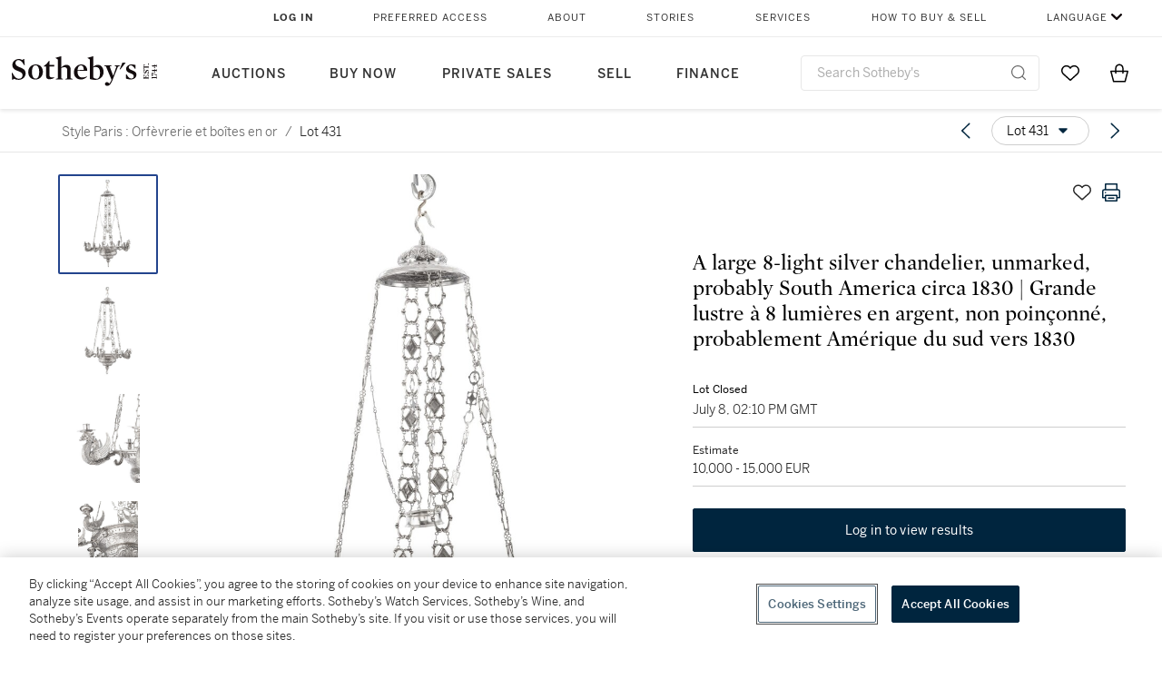

--- FILE ---
content_type: text/html; charset=utf-8
request_url: https://www.sothebys.com/en/buy/auction/2022/style-paris-orfevrerie/a-large-8-light-silver-chandelier-unmarked
body_size: 103311
content:
<!DOCTYPE html><html lang="en"><head><meta charSet="utf-8"/><meta name="viewport" content="width=device-width, initial-scale=1, shrink-to-fit=no"/><meta name="next-head-count" content="2"/><meta http-equiv="Content-Language" content="en"/><link rel="icon" type="image/png" href="/favicon-16x16.png"/><link rel="icon" type="image/png" href="/favicon-32x32.png"/><link rel="stylesheet" data-href="https://use.typekit.net/dfs5lfh.css"/><style>@-webkit-keyframes animation-1m36nf7{100%{-webkit-transform:translateX(-5vw);-moz-transform:translateX(-5vw);-ms-transform:translateX(-5vw);transform:translateX(-5vw);}}@keyframes animation-1m36nf7{100%{-webkit-transform:translateX(-5vw);-moz-transform:translateX(-5vw);-ms-transform:translateX(-5vw);transform:translateX(-5vw);}}@-webkit-keyframes animation-ft1o10{0%{-webkit-transform:translateX(-40vw);-moz-transform:translateX(-40vw);-ms-transform:translateX(-40vw);transform:translateX(-40vw);}70%{-webkit-transform:translateX(0vw);-moz-transform:translateX(0vw);-ms-transform:translateX(0vw);transform:translateX(0vw);}98%{-webkit-transform:translateY(-2px);-moz-transform:translateY(-2px);-ms-transform:translateY(-2px);transform:translateY(-2px);}99%{-webkit-transform:translateX(-100vw);-moz-transform:translateX(-100vw);-ms-transform:translateX(-100vw);transform:translateX(-100vw);}100%{-webkit-transform:translateY(0px);-moz-transform:translateY(0px);-ms-transform:translateY(0px);transform:translateY(0px);}}@keyframes animation-ft1o10{0%{-webkit-transform:translateX(-40vw);-moz-transform:translateX(-40vw);-ms-transform:translateX(-40vw);transform:translateX(-40vw);}70%{-webkit-transform:translateX(0vw);-moz-transform:translateX(0vw);-ms-transform:translateX(0vw);transform:translateX(0vw);}98%{-webkit-transform:translateY(-2px);-moz-transform:translateY(-2px);-ms-transform:translateY(-2px);transform:translateY(-2px);}99%{-webkit-transform:translateX(-100vw);-moz-transform:translateX(-100vw);-ms-transform:translateX(-100vw);transform:translateX(-100vw);}100%{-webkit-transform:translateY(0px);-moz-transform:translateY(0px);-ms-transform:translateY(0px);transform:translateY(0px);}}.css-3j849e{position:fixed;top:0px;left:0px;z-index:9998;height:2px;width:100vw;-webkit-transform:translateX(-100vw);-moz-transform:translateX(-100vw);-ms-transform:translateX(-100vw);transform:translateX(-100vw);background-color:#748794;}@-webkit-keyframes animation-jhn00i{0%{opacity:0.2;-webkit-transform:scale(0.66, 0.66);-moz-transform:scale(0.66, 0.66);-ms-transform:scale(0.66, 0.66);transform:scale(0.66, 0.66);}25%{opacity:1;-webkit-transform:scale(1, 1);-moz-transform:scale(1, 1);-ms-transform:scale(1, 1);transform:scale(1, 1);}50%{opacity:1;-webkit-transform:scale(1, 1);-moz-transform:scale(1, 1);-ms-transform:scale(1, 1);transform:scale(1, 1);}75%{opacity:0.2;-webkit-transform:scale(0.66, 0.66);-moz-transform:scale(0.66, 0.66);-ms-transform:scale(0.66, 0.66);transform:scale(0.66, 0.66);}100%{opacity:0.2;-webkit-transform:scale(0.66, 0.66);-moz-transform:scale(0.66, 0.66);-ms-transform:scale(0.66, 0.66);transform:scale(0.66, 0.66);}}@keyframes animation-jhn00i{0%{opacity:0.2;-webkit-transform:scale(0.66, 0.66);-moz-transform:scale(0.66, 0.66);-ms-transform:scale(0.66, 0.66);transform:scale(0.66, 0.66);}25%{opacity:1;-webkit-transform:scale(1, 1);-moz-transform:scale(1, 1);-ms-transform:scale(1, 1);transform:scale(1, 1);}50%{opacity:1;-webkit-transform:scale(1, 1);-moz-transform:scale(1, 1);-ms-transform:scale(1, 1);transform:scale(1, 1);}75%{opacity:0.2;-webkit-transform:scale(0.66, 0.66);-moz-transform:scale(0.66, 0.66);-ms-transform:scale(0.66, 0.66);transform:scale(0.66, 0.66);}100%{opacity:0.2;-webkit-transform:scale(0.66, 0.66);-moz-transform:scale(0.66, 0.66);-ms-transform:scale(0.66, 0.66);transform:scale(0.66, 0.66);}}@-webkit-keyframes animation-1f2tzwt{0%{-webkit-background-position:-800px,0px;background-position:-800px,0px;}100%{-webkit-background-position:800px,0px;background-position:800px,0px;}}@keyframes animation-1f2tzwt{0%{-webkit-background-position:-800px,0px;background-position:-800px,0px;}100%{-webkit-background-position:800px,0px;background-position:800px,0px;}}@-webkit-keyframes animation-vh3mck{0%{-webkit-transform:translateY(7vh);-moz-transform:translateY(7vh);-ms-transform:translateY(7vh);transform:translateY(7vh);}100%{-webkit-transform:translateY(0vh);-moz-transform:translateY(0vh);-ms-transform:translateY(0vh);transform:translateY(0vh);}}@keyframes animation-vh3mck{0%{-webkit-transform:translateY(7vh);-moz-transform:translateY(7vh);-ms-transform:translateY(7vh);transform:translateY(7vh);}100%{-webkit-transform:translateY(0vh);-moz-transform:translateY(0vh);-ms-transform:translateY(0vh);transform:translateY(0vh);}}@-webkit-keyframes animation-5559a5{0%{-webkit-transform:translateY(7vh);-moz-transform:translateY(7vh);-ms-transform:translateY(7vh);transform:translateY(7vh);}100%{-webkit-transform:translateY(20vh);-moz-transform:translateY(20vh);-ms-transform:translateY(20vh);transform:translateY(20vh);}}@keyframes animation-5559a5{0%{-webkit-transform:translateY(7vh);-moz-transform:translateY(7vh);-ms-transform:translateY(7vh);transform:translateY(7vh);}100%{-webkit-transform:translateY(20vh);-moz-transform:translateY(20vh);-ms-transform:translateY(20vh);transform:translateY(20vh);}}h1,h2,h3,h4,h5,h6,p,a,li,button,th,td{color:#333333;}body{font-family:benton-sans,sans-serif;}@-webkit-keyframes animation-ebjc1k{0%{opacity:0;}70%{opacity:0.7;}100%{opacity:1;}}@keyframes animation-ebjc1k{0%{opacity:0;}70%{opacity:0.7;}100%{opacity:1;}}@-webkit-keyframes animation-1iqg48{0%{-webkit-transform:translateX(-100%);-moz-transform:translateX(-100%);-ms-transform:translateX(-100%);transform:translateX(-100%);}100%{-webkit-transform:translateX(0%);-moz-transform:translateX(0%);-ms-transform:translateX(0%);transform:translateX(0%);}}@keyframes animation-1iqg48{0%{-webkit-transform:translateX(-100%);-moz-transform:translateX(-100%);-ms-transform:translateX(-100%);transform:translateX(-100%);}100%{-webkit-transform:translateX(0%);-moz-transform:translateX(0%);-ms-transform:translateX(0%);transform:translateX(0%);}}@-webkit-keyframes animation-ptkdgw{0%{-webkit-transform:translateX(0%);-moz-transform:translateX(0%);-ms-transform:translateX(0%);transform:translateX(0%);}100%{-webkit-transform:translateX(-100%);-moz-transform:translateX(-100%);-ms-transform:translateX(-100%);transform:translateX(-100%);}}@keyframes animation-ptkdgw{0%{-webkit-transform:translateX(0%);-moz-transform:translateX(0%);-ms-transform:translateX(0%);transform:translateX(0%);}100%{-webkit-transform:translateX(-100%);-moz-transform:translateX(-100%);-ms-transform:translateX(-100%);transform:translateX(-100%);}}@-webkit-keyframes animation-gze9rp{0%{-webkit-clip-path:inset(0 0 0 0);clip-path:inset(0 0 0 0);}100%{-webkit-clip-path:inset(0 0 0 100%);clip-path:inset(0 0 0 100%);}}@keyframes animation-gze9rp{0%{-webkit-clip-path:inset(0 0 0 0);clip-path:inset(0 0 0 0);}100%{-webkit-clip-path:inset(0 0 0 100%);clip-path:inset(0 0 0 100%);}}@-webkit-keyframes animation-k19k7a{0%{-webkit-clip-path:inset(0 100% 0 0);clip-path:inset(0 100% 0 0);}100%{-webkit-clip-path:inset(0 0 0 0);clip-path:inset(0 0 0 0);}}@keyframes animation-k19k7a{0%{-webkit-clip-path:inset(0 100% 0 0);clip-path:inset(0 100% 0 0);}100%{-webkit-clip-path:inset(0 0 0 0);clip-path:inset(0 0 0 0);}}@-webkit-keyframes animation-rcer73{0%{-webkit-transform:translateY(-100%);-moz-transform:translateY(-100%);-ms-transform:translateY(-100%);transform:translateY(-100%);}100%{-webkit-transform:translateY(0%);-moz-transform:translateY(0%);-ms-transform:translateY(0%);transform:translateY(0%);}}@keyframes animation-rcer73{0%{-webkit-transform:translateY(-100%);-moz-transform:translateY(-100%);-ms-transform:translateY(-100%);transform:translateY(-100%);}100%{-webkit-transform:translateY(0%);-moz-transform:translateY(0%);-ms-transform:translateY(0%);transform:translateY(0%);}}@-webkit-keyframes animation-1oihdh6{0%{-webkit-transform:translateY(0%);-moz-transform:translateY(0%);-ms-transform:translateY(0%);transform:translateY(0%);}100%{-webkit-transform:translateY(-100%);-moz-transform:translateY(-100%);-ms-transform:translateY(-100%);transform:translateY(-100%);}}@keyframes animation-1oihdh6{0%{-webkit-transform:translateY(0%);-moz-transform:translateY(0%);-ms-transform:translateY(0%);transform:translateY(0%);}100%{-webkit-transform:translateY(-100%);-moz-transform:translateY(-100%);-ms-transform:translateY(-100%);transform:translateY(-100%);}}.css-ycy229{position:fixed;top:0px;left:0px;right:0px;z-index:3000;}</style><script src="https://sli.prod.sothelabs.com/sli-latest.js"></script><script>
                window.SLI = new Sli("bidclient", "prod");
                if (window.SLI && window.SLI.startTimer) {
                  window.SLI.startTimer("load_ldp")
                };
              </script><script>window.TIER = "production"</script><script>window.BRIGHTSPOT_IMAGE_PREFIX = "https://dam.sothebys.com/dam/image/"</script><script>window.VIKING_SUBSCRIPTIONS_URL = "wss://subscriptions.prod.sothelabs.com"</script><script>window.VIKING_SUBSCRIPTIONS_URL_V2 = "wss://clientapi-ws.prod.sothelabs.com/graphql"</script><script>window.CLIENTAPI_GRAPHQL_BROWSER_URL = "https://clientapi.prod.sothelabs.com/graphql"</script><script>window.VIKING_TRANSACTIONL_URL = "https://www.sothebys.com/buy/register"</script><script>window.MY_ACCOUNT_URL = "https://www.sothebys.com/my-account"</script><script>window.ALGOLIA_APP_ID = "KAR1UEUPJD"</script><script>window.ALGOLIA_INDEX_NAME = "prod_lots"</script><script>window.AUTH0_TENANT = "undefined"</script><script>window.AUTH0_CLIENT_ID = "LvmVnUg1l5tD5x40KydzKJAOBTXjESPn"</script><script>window.AUTH0_AUDIENCE = "https://customer.api.sothebys.com"</script><script>window.AUTH0_DOMAIN = "undefined"</script><script>window.AUTH0_CUSTOM_DOMAIN = "accounts.sothebys.com"</script><script>window.AUTH0_TOKEN_NAMESPACE = "undefined"</script><script>window.AUTH0_REDIRECT_URL_PATH = "/buy"</script><script>window.AEM_LOGIN_URL = "https://www.sothebys.com/api/auth0login?forceLogin=Y&resource="</script><script>window.NODE_ENV = "production"</script><script>window.BSP_AUCTION_RICH_CONTENT_URL = "https://www.sothebys.com/catalogue/"</script><script>window.BSP_LOT_IFRAME_URL = "https://www.sothebys.com/bsp-api/lot/details?itemId="</script><script>window.AUCTION_ROOM_URL = "https://www.sothebys.com"</script><script>window.BRIGHTCOVE_TOKEN = "undefined"</script><script>window.SENTRY_DSN = "https://fdb3c271a2b483632c2542eb170b5ea9@o142289.ingest.sentry.io/4505873427857408"</script><script>window.ONETRUST_KEY = "7754d653-fe9e-40b1-b526-f0bb1a6ea107"</script><script>window.URL_STB_GLOBAL = "https://www.sothebys.com/etc/designs/shared/js/stb-global.js"</script><script src="https://cdn-ukwest.onetrust.com/scripttemplates/otSDKStub.js" data-domain-script="7754d653-fe9e-40b1-b526-f0bb1a6ea107"></script><script src="https://www.sothebys.com/etc/designs/shared/js/stb-global.js"></script><script>
                !(function () {
                  // If the real analytics.js is already on the page return.

                  // If the snippet was invoked already show an error.

                  // Invoked flag, to make sure the snippet
                  // is never invoked twice.

                  // A list of the methods in Analytics.js to stub.

                  // Define a factory to create stubs. These are placeholders
                  // for methods in Analytics.js so that you never have to wait
                  // for it to load to actually record data. The method is
                  // stored as the first argument, so we can replay the data.

                  // For each of our methods, generate a queueing stub.

                  // Define a method to load Analytics.js from our CDN,
                  // and that will be sure to only ever load it once.

                  // Create an async script element based on your key.

                  //cdn.segment.com/analytics.js/v1/'

                  // Insert our script next to the first script element.

                  // Add a version to keep track of what's in the wild.

                  // Load Analytics.js with your key, which will automatically
                  // load the tools you've enabled for your account. Boosh!
                  // analytics.load("YOUR_WRITE_KEY", options);

                  // Create a queue, but don't obliterate an existing one!
                  var analytics = window.analytics = window.analytics || [];

                  // If the real analytics.js is already on the page return.
                  if (analytics.initialize) return;

                  // If the snippet was invoked already show an error.
                  if (analytics.invoked) {
                    if (window.console && console.error) {
                      console.error('Segment snippet included twice.');
                    }
                    return;
                  }

                  // Invoked flag, to make sure the snippet
                  // is never invoked twice.
                  analytics.invoked = true;

                  // A list of the methods in Analytics.js to stub.
                  analytics.methods = [
                    'trackSubmit',
                    'trackClick',
                    'trackLink',
                    'trackForm',
                    'pageview',
                    'identify',
                    'reset',
                    'group',
                    'track',
                    'ready',
                    'alias',
                    'debug',
                    'page',
                    'once',
                    'off',
                    'on',
                    'addSourceMiddleware'
                  ];

                  // Define a factory to create stubs. These are placeholders
                  // for methods in Analytics.js so that you never have to wait
                  // for it to load to actually record data. The `method` is
                  // stored as the first argument, so we can replay the data.
                  analytics.factory = function(method){
                    return function(){
                      var args = Array.prototype.slice.call(arguments);
                      args.unshift(method);
                      analytics.push(args);
                      return analytics;
                    };
                  };

                  // For each of our methods, generate a queueing stub.
                  for (var i = 0; i < analytics.methods.length; i++) {
                    var key = analytics.methods[i];
                    analytics[key] = analytics.factory(key);
                  }

                  // Define a method to load Analytics.js from our CDN,
                  // and that will be sure to only ever load it once.
                  analytics.load = function(key, options){
                    // Create an async script element based on your key.
                    var script = document.createElement('script');
                    script.type = 'text/javascript';
                    script.async = true;
                    script.src = 'https://cdn.segment.com/analytics.js/v1/'
                      + key + '/analytics.min.js';

                    // Insert our script next to the first script element.
                    var first = document.getElementsByTagName('script')[0];
                    first.parentNode.insertBefore(script, first);
                    analytics._loadOptions = options;
                  };

                  // Add a version to keep track of what's in the wild.
                  analytics.SNIPPET_VERSION = '4.1.0';

                  // Load Analytics.js with your key, which will automatically
                  // load the tools you've enabled for your account. Boosh!
                  // analytics.load("YOUR_WRITE_KEY", options);
                })();
              </script><script>
              window.OptanonWrapper = function() {
                var segmentApiKey = "3DPSfpG4OjRBGEMqXhG0ZZsFghihTZso";

                if (window.SothebysShared && window.SothebysShared.findSegmentIntegrations) {
                  window.SothebysShared.findSegmentIntegrations(segmentApiKey).then(function (integrations) {
                    if (typeof analytics !== 'undefined' && typeof analytics.load === 'function') {
                      analytics.load(segmentApiKey, { integrations: integrations })
                    }
                  });

                  function onOneTrustChanged() {
                    window.location.reload();
                  }

                  window.addEventListener('OTConsentApplied', onOneTrustChanged);
                }
              }
            </script><link rel="preload" href="/buy/_next/static/css/2938d8954da231e8.css" as="style"/><link rel="stylesheet" href="/buy/_next/static/css/2938d8954da231e8.css" data-n-g=""/><noscript data-n-css=""></noscript><script defer="" nomodule="" src="/buy/_next/static/chunks/polyfills-42372ed130431b0a.js"></script><script src="/buy/_next/static/chunks/webpack-41e4e2d1eb0c0667.js" defer=""></script><script src="/buy/_next/static/chunks/framework-8fb788e92ed91627.js" defer=""></script><script src="/buy/_next/static/chunks/main-c9b8403de4d43e67.js" defer=""></script><script src="/buy/_next/static/chunks/pages/_app-4245c3863c222740.js" defer=""></script><script src="/buy/_next/static/chunks/4c7eed1c-84f1d5ec87c55f10.js" defer=""></script><script src="/buy/_next/static/chunks/051308b0-b6864b2a63245119.js" defer=""></script><script src="/buy/_next/static/chunks/3bd14476-8c2aa147980a0185.js" defer=""></script><script src="/buy/_next/static/chunks/915-1ac8c5c7d740edb9.js" defer=""></script><script src="/buy/_next/static/chunks/106-24e896ed9f291f87.js" defer=""></script><script src="/buy/_next/static/chunks/971-cf4d84268c254eae.js" defer=""></script><script src="/buy/_next/static/chunks/474-de3c9adf46ca5835.js" defer=""></script><script src="/buy/_next/static/chunks/777-1a9548b214ccd9b5.js" defer=""></script><script src="/buy/_next/static/chunks/930-6a1f772085f38085.js" defer=""></script><script src="/buy/_next/static/chunks/287-84527cb7ee33e552.js" defer=""></script><script src="/buy/_next/static/chunks/pages/LotDetailPageNext-85ef68d36e506a1f.js" defer=""></script><script src="/buy/_next/static/J1lK7RgXAJeaBfq_3UcZn/_buildManifest.js" defer=""></script><script src="/buy/_next/static/J1lK7RgXAJeaBfq_3UcZn/_ssgManifest.js" defer=""></script><link rel="stylesheet" href="https://use.typekit.net/dfs5lfh.css"/></head><body><div id="BrightSpotHeader" data-sothebys-component-url="https://shared.sothebys.com/syndicate?pageComponent=header"></div><div id="root"><div id="__next"><div><div class="css-3j849e"></div><div class="css-ycy229" aria-live="polite"></div></div></div><script id="__NEXT_DATA__" type="application/json">{"props":{"pageProps":{"algoliaSearchKeyJson":"[base64]","lotId":"00c90eed-d486-47d8-a29b-9a83dc4d9078","auctionId":"ac81da60-5607-4295-ac5a-68cf72d4bc6a","apolloCache":{"Auction:QXVjdGlvbl9hYzgxZGE2MC01NjA3LTQyOTUtYWM1YS02OGNmNzJkNGJjNmE=":{"__typename":"Auction","auctionId":"ac81da60-5607-4295-ac5a-68cf72d4bc6a","slug":{"__typename":"AuctionSlug","name":"style-paris-orfevrerie","year":"2022"},"id":"QXVjdGlvbl9hYzgxZGE2MC01NjA3LTQyOTUtYWM1YS02OGNmNzJkNGJjNmE=","sapSaleNumber":"PF2202","locationV2":{"__typename":"AuctionLocation","displayLocation":{"__typename":"Location","name":"Paris","timezone":"Europe/Paris"},"name":"Paris"},"lotCards({\"countryOfOrigin\":\"US\",\"filter\":\"ALL\"})":[{"__typename":"LotCard","lotId":"31ed4e5a-059b-4933-bb64-7d682af1d723","lotNumber":{"__typename":"VisibleLotNumber","lotNumber":"300"},"creatorsDisplayTitle":null,"slug":{"__typename":"LotSlug","lotSlug":"a-gold-and-enamel-snuff-box-jean-george-remond-co","auctionSlug":{"__typename":"AuctionSlug","year":"2022","name":"style-paris-orfevrerie"}},"title":"A gold and enamel snuff box, Jean-George Rémond \u0026 Co, Geneva, 1804-1807 | Tabatière en or et émail, Jean-George Rémond \u0026 Co, Genève, 1804-1807","subtitle":null},{"__typename":"LotCard","lotId":"88ced245-e182-477c-b54d-b2b8e277fee8","lotNumber":{"__typename":"VisibleLotNumber","lotNumber":"301"},"creatorsDisplayTitle":null,"slug":{"__typename":"LotSlug","lotSlug":"a-gold-and-enamel-snuff-box-louis-guillaume","auctionSlug":{"__typename":"AuctionSlug","year":"2022","name":"style-paris-orfevrerie"}},"title":"A gold and enamel snuff box, Louis Guillaume Hestermann, Hanau, circa 1790/1795 | Tabatière en or et émail par Louis Guillaume Hestermann, Hanau, vers 1790/1795.","subtitle":null},{"__typename":"LotCard","lotId":"3499e3c2-e8e8-4486-9593-1c54b9e04584","lotNumber":{"__typename":"VisibleLotNumber","lotNumber":"302"},"creatorsDisplayTitle":null,"slug":{"__typename":"LotSlug","lotSlug":"a-decorative-gold-and-enamel-bonbonniere-19th","auctionSlug":{"__typename":"AuctionSlug","year":"2022","name":"style-paris-orfevrerie"}},"title":"A decorative gold and enamel bonbonniere, 19th century | Bonbonnière en or et émail, XIXe siècle","subtitle":null},{"__typename":"LotCard","lotId":"a8bda952-faf0-4f5c-ad6f-866a3d10fd54","lotNumber":{"__typename":"VisibleLotNumber","lotNumber":"303"},"creatorsDisplayTitle":null,"slug":{"__typename":"LotSlug","lotSlug":"a-gold-and-enamel-snuff-box-geneva-circa-1795","auctionSlug":{"__typename":"AuctionSlug","year":"2022","name":"style-paris-orfevrerie"}},"title":"A gold and enamel snuff box, Geneva, circa 1795 | Tabatière en or et émail, Genève, vers 1795","subtitle":null},{"__typename":"LotCard","lotId":"eb2ec2cb-4a8b-4cc4-aed6-d7fbc526817f","lotNumber":{"__typename":"VisibleLotNumber","lotNumber":"304"},"creatorsDisplayTitle":null,"slug":{"__typename":"LotSlug","lotSlug":"a-jewelled-gold-and-enamel-snuff-box-probably-jean","auctionSlug":{"__typename":"AuctionSlug","year":"2022","name":"style-paris-orfevrerie"}},"title":"A jewelled gold and enamel snuff box, probably Jean-George Remond, Geneva, circa 1783-1792 | Tabatière en or, émai et pierres précieusesl, probablement par Jean-Georges Rémond, Genève, vers 1783-1792.","subtitle":null},{"__typename":"LotCard","lotId":"4141f9e2-2575-4668-aabb-f522ad274692","lotNumber":{"__typename":"VisibleLotNumber","lotNumber":"305"},"creatorsDisplayTitle":null,"slug":{"__typename":"LotSlug","lotSlug":"a-gold-and-enamel-snuff-box-for-the-ottoman-market","auctionSlug":{"__typename":"AuctionSlug","year":"2022","name":"style-paris-orfevrerie"}},"title":"A gold and enamel snuff box for the Ottoman market, probably Geneva, circa 1845 | Tabatière en or et émail pour le marché ottoman, probablement Genève, vers 1845","subtitle":null},{"__typename":"LotCard","lotId":"0a0df286-0fe4-4f50-a201-ee4a8debad28","lotNumber":{"__typename":"VisibleLotNumber","lotNumber":"306"},"creatorsDisplayTitle":null,"slug":{"__typename":"LotSlug","lotSlug":"a-gold-and-enamel-pocket-watch-jean-francois","auctionSlug":{"__typename":"AuctionSlug","year":"2022","name":"style-paris-orfevrerie"}},"title":"A gold and enamel pocket watch, Jean-François Bautte, Geneva, circa 1840, and an enamel scent bottle, possibly English, circa 1870/80 | Montre de gousset en or et émail par Jean-François Bautte, Genève, vers 1840, et un flacon de parfum en émail, probablement anglais, vers 1870-1880","subtitle":null},{"__typename":"LotCard","lotId":"69c28dc2-c729-4701-aab7-20ac1e9dae20","lotNumber":{"__typename":"VisibleLotNumber","lotNumber":"307"},"creatorsDisplayTitle":null,"slug":{"__typename":"LotSlug","lotSlug":"a-large-gold-and-hardstone-snuff-box-19th-century","auctionSlug":{"__typename":"AuctionSlug","year":"2022","name":"style-paris-orfevrerie"}},"title":"A large gold and hardstone snuff box, 19th century | Grande tabatière en or et pierre dure, XIXe siècle","subtitle":null},{"__typename":"LotCard","lotId":"bd607d21-c0cb-47e2-a65c-ca1e53f8b15a","lotNumber":{"__typename":"VisibleLotNumber","lotNumber":"308"},"creatorsDisplayTitle":null,"slug":{"__typename":"LotSlug","lotSlug":"a-hardstone-snuff-box-with-two-coloured-gold-and","auctionSlug":{"__typename":"AuctionSlug","year":"2022","name":"style-paris-orfevrerie"}},"title":"A hardstone snuff box with two-coloured gold and parcel-gilt silver mounts, Paris, 1782-1789 and later | Tabatière en pierre dure avec montures en or de deux couleurs et en argent en partie doré, Paris, 1782-1789 et plus tard","subtitle":null},{"__typename":"LotCard","lotId":"a0a069a0-a6bb-44f8-bc9e-64a531ee4915","lotNumber":{"__typename":"VisibleLotNumber","lotNumber":"309"},"creatorsDisplayTitle":null,"slug":{"__typename":"LotSlug","lotSlug":"a-gold-and-glass-bonbonniere-pierre-denis-chaumont","auctionSlug":{"__typename":"AuctionSlug","year":"2022","name":"style-paris-orfevrerie"}},"title":"A gold and glass bonbonniere, Pierre-Denis Chaumont, Paris, 1789-1792 | Bonbonnière en or et en verre par Pierre-Denis Chaumont, Paris, 1789-1792","subtitle":null},{"__typename":"LotCard","lotId":"94a71073-0925-431e-8aed-6299f336d70d","lotNumber":{"__typename":"VisibleLotNumber","lotNumber":"310"},"creatorsDisplayTitle":null,"slug":{"__typename":"LotSlug","lotSlug":"a-two-coloured-gold-snuff-box-jean-bernard-sauvage","auctionSlug":{"__typename":"AuctionSlug","year":"2022","name":"style-paris-orfevrerie"}},"title":"A two-coloured gold snuff box, Jean-Bernard Sauvage, Paris, 1776-1777 | Tabatière en or de deux couleurs par Jean-Bernard Sauvage, Paris, 1776-1777","subtitle":null},{"__typename":"LotCard","lotId":"bc2f8dd8-5c80-4bdb-a200-fc3b7f963982","lotNumber":{"__typename":"VisibleLotNumber","lotNumber":"311"},"creatorsDisplayTitle":null,"slug":{"__typename":"LotSlug","lotSlug":"a-three-coloured-gold-snuff-box-probably-francois","auctionSlug":{"__typename":"AuctionSlug","year":"2022","name":"style-paris-orfevrerie"}},"title":"A three-coloured gold snuff box, probably François Flaissière, Geneva, circa 1775 | Tabatière en or de trois couleurs, probablement par François Flaissière, Genève, vers 1775.","subtitle":null},{"__typename":"LotCard","lotId":"5ceba9fb-8381-4c7f-bbdf-76f574216544","lotNumber":{"__typename":"VisibleLotNumber","lotNumber":"312"},"creatorsDisplayTitle":null,"slug":{"__typename":"LotSlug","lotSlug":"a-two-coloured-gold-snuff-box-claude-francois","auctionSlug":{"__typename":"AuctionSlug","year":"2022","name":"style-paris-orfevrerie"}},"title":"A two-coloured gold snuff box, Claude-François Thierry, Paris, 1782-1789 | Tabatière en or de deux couleurs par Claude-François Thierry, Paris, 1782-1789","subtitle":null},{"__typename":"LotCard","lotId":"58e6b4c4-c6c8-4cb1-ae29-a33f3d93189d","lotNumber":{"__typename":"VisibleLotNumber","lotNumber":"313"},"creatorsDisplayTitle":null,"slug":{"__typename":"LotSlug","lotSlug":"a-three-coloured-gold-bonbonniere-alexis-proffit","auctionSlug":{"__typename":"AuctionSlug","year":"2022","name":"style-paris-orfevrerie"}},"title":"A three-coloured gold bonbonnière, Alexis Proffit, Paris, 1778-1779 | Bonbonnière en or de trois couleurs par Alexis Proffit, Paris, 1778-1779","subtitle":null},{"__typename":"LotCard","lotId":"b09d4a33-3e35-4705-9bf6-5d6a4ef7b4cc","lotNumber":{"__typename":"VisibleLotNumber","lotNumber":"314"},"creatorsDisplayTitle":null,"slug":{"__typename":"LotSlug","lotSlug":"a-two-coloured-gold-etui-a-cire-nicolas-durier","auctionSlug":{"__typename":"AuctionSlug","year":"2022","name":"style-paris-orfevrerie"}},"title":"A two-coloured gold etui-a-cire, Nicolas Durier, Paris, 1780-1782 | Etui à cire en or de deux couleurs par Nicolas Durier, Paris, 1780-1782,","subtitle":null},{"__typename":"LotCard","lotId":"05c3eb4c-822f-4be0-8758-6647d49bebf7","lotNumber":{"__typename":"VisibleLotNumber","lotNumber":"315"},"creatorsDisplayTitle":null,"slug":{"__typename":"LotSlug","lotSlug":"a-four-coloured-gold-snuff-box-19th-century-in","auctionSlug":{"__typename":"AuctionSlug","year":"2022","name":"style-paris-orfevrerie"}},"title":"A four-coloured gold snuff box, 19th century in earlier taste | Tabatière en or de quatre couleurs, XIXe siècle","subtitle":null},{"__typename":"LotCard","lotId":"a40a5915-34d6-41f5-b0d2-da00975c7f1e","lotNumber":{"__typename":"VisibleLotNumber","lotNumber":"316"},"creatorsDisplayTitle":null,"slug":{"__typename":"LotSlug","lotSlug":"a-two-colour-gold-snuff-box-paris-jacques-felix","auctionSlug":{"__typename":"AuctionSlug","year":"2022","name":"style-paris-orfevrerie"}},"title":"A two-colour gold snuff box, Paris, Jacques-Félix Viennot, Paris, 1798-1809, | Tabatière en or de deux couleurs, par Jacques-Félix Viennot, Paris, 1798-1809","subtitle":null},{"__typename":"LotCard","lotId":"30c95290-8277-466f-8af6-64d35e7bb117","lotNumber":{"__typename":"VisibleLotNumber","lotNumber":"317"},"creatorsDisplayTitle":null,"slug":{"__typename":"LotSlug","lotSlug":"an-enamel-snuff-box-with-gilt-metal-mounts-german","auctionSlug":{"__typename":"AuctionSlug","year":"2022","name":"style-paris-orfevrerie"}},"title":"An enamel snuff box with gilt-metal mounts, German, circa 1740 | Tabatière en émail monté en métal doré, Allemagne, vers 1740","subtitle":null},{"__typename":"LotCard","lotId":"38d772cc-83e2-4c2a-8070-b765501db260","lotNumber":{"__typename":"VisibleLotNumber","lotNumber":"318"},"creatorsDisplayTitle":null,"slug":{"__typename":"LotSlug","lotSlug":"a-jewelled-gold-cigarette-case-probably-paris","auctionSlug":{"__typename":"AuctionSlug","year":"2022","name":"style-paris-orfevrerie"}},"title":"A jewelled gold cigarette case, probably Paris, circa 1930 | Etui à cigarettes en or orné de bijoux, probablement Paris, vers 1930","subtitle":null},{"__typename":"LotCard","lotId":"166718ca-9714-4cfe-a1ec-a3202e27b55f","lotNumber":{"__typename":"VisibleLotNumber","lotNumber":"319"},"creatorsDisplayTitle":null,"slug":{"__typename":"LotSlug","lotSlug":"a-two-coloured-gold-bonbonniere-paris-1782","auctionSlug":{"__typename":"AuctionSlug","year":"2022","name":"style-paris-orfevrerie"}},"title":"A two-coloured gold bonbonniere, Paris, 1782 | Bonbonnière bicolore en or, Paris, 1782,","subtitle":null},{"__typename":"LotCard","lotId":"5ea518d5-8373-45a1-b43b-2c83dfca022c","lotNumber":{"__typename":"VisibleLotNumber","lotNumber":"320"},"creatorsDisplayTitle":null,"slug":{"__typename":"LotSlug","lotSlug":"a-gilt-metal-mounted-blond-tortoiseshell-boite-a","auctionSlug":{"__typename":"AuctionSlug","year":"2022","name":"style-paris-orfevrerie"}},"title":"A gilt-metal mounted blond tortoiseshell boîte-à-miniature, Paris, circa 1775 | Boîte-à-miniature en écaille blonde montée en métal doré, Paris, vers 1775","subtitle":null},{"__typename":"LotCard","lotId":"d8de0095-626f-45a3-bf7e-e5c4069083df","lotNumber":{"__typename":"VisibleLotNumber","lotNumber":"321"},"creatorsDisplayTitle":null,"slug":{"__typename":"LotSlug","lotSlug":"three-gold-snuff-boxes-paris-late-18th-century-and","auctionSlug":{"__typename":"AuctionSlug","year":"2022","name":"style-paris-orfevrerie"}},"title":"Three gold snuff boxes, Paris, late 18th century and later | Trois tabatières en or, Paris, fin du XVIIIe siècle et après,","subtitle":null},{"__typename":"LotCard","lotId":"45595cd5-249f-4b80-be35-c56adbb03d52","lotNumber":{"__typename":"VisibleLotNumber","lotNumber":"323"},"creatorsDisplayTitle":null,"slug":{"__typename":"LotSlug","lotSlug":"a-gold-mounted-aventurine-glass-and-micromosaic","auctionSlug":{"__typename":"AuctionSlug","year":"2022","name":"style-paris-orfevrerie"}},"title":"A gold-mounted aventurine glass and micromosaic snuff box, probably circa 1840, with earlier mounts, | Tabatière en verre aventurine et micromosaïque, probablement vers 1840, avec des montures plus anciennes,","subtitle":null},{"__typename":"LotCard","lotId":"66948469-ff75-447c-beb3-e18eadaee33f","lotNumber":{"__typename":"VisibleLotNumber","lotNumber":"324"},"creatorsDisplayTitle":null,"slug":{"__typename":"LotSlug","lotSlug":"five-snuff-boxes-and-blush-boxes-19th-century-cinq","auctionSlug":{"__typename":"AuctionSlug","year":"2022","name":"style-paris-orfevrerie"}},"title":"Five snuff boxes and blush boxes, 19th century | Cinq tabatieres et boites à fard, XIXe siecle","subtitle":null},{"__typename":"LotCard","lotId":"2a769a3a-e105-445b-8dc3-0dad4e612ef5","lotNumber":{"__typename":"VisibleLotNumber","lotNumber":"325"},"creatorsDisplayTitle":null,"slug":{"__typename":"LotSlug","lotSlug":"an-enamel-snuff-box-with-gilt-metal-mounts-late","auctionSlug":{"__typename":"AuctionSlug","year":"2022","name":"style-paris-orfevrerie"}},"title":"An enamel snuff box with gilt-metal mounts, late 19th century | Tabatière en émail avec montures en métal doré, fin du XIXe siècle","subtitle":null},{"__typename":"LotCard","lotId":"655ac7b5-006a-4f7d-8f08-2c5fe7f6f175","lotNumber":{"__typename":"VisibleLotNumber","lotNumber":"326"},"creatorsDisplayTitle":null,"slug":{"__typename":"LotSlug","lotSlug":"a-jewelled-gold-and-enamel-tribute-notebook-late","auctionSlug":{"__typename":"AuctionSlug","year":"2022","name":"style-paris-orfevrerie"}},"title":"A jewelled gold and enamel 'tribute' notebook, late 19th century with earlier mounts, | Carnet d'hommage en or et émail, fin du XIXe siècle, avec des montures plus anciennes","subtitle":null},{"__typename":"LotCard","lotId":"00275ed6-a132-4dac-9b2e-b4cfccb9bdf1","lotNumber":{"__typename":"VisibleLotNumber","lotNumber":"327"},"creatorsDisplayTitle":null,"slug":{"__typename":"LotSlug","lotSlug":"a-gold-and-enamel-sewing-necessaire-french-circa","auctionSlug":{"__typename":"AuctionSlug","year":"2022","name":"style-paris-orfevrerie"}},"title":"A gold and enamel sewing necessaire, French, circa 1790, | Nécessaire de couture en or et émail, France, vers 1790","subtitle":null},{"__typename":"LotCard","lotId":"14c6638c-197b-4b32-b133-8c7d4c0e7872","lotNumber":{"__typename":"VisibleLotNumber","lotNumber":"328"},"creatorsDisplayTitle":null,"slug":{"__typename":"LotSlug","lotSlug":"a-jewelled-gold-and-enamel-powder-compact-bourdier","auctionSlug":{"__typename":"AuctionSlug","year":"2022","name":"style-paris-orfevrerie"}},"title":"A jewelled gold and enamel powder compact, Bourdier, Paris, circa 1930 Poudrier en or, en émail et pierres précieuses par Bourdier, Paris, vers 1930","subtitle":null},{"__typename":"LotCard","lotId":"3dc72362-95a5-4e9c-bdac-53db517d0f0c","lotNumber":{"__typename":"VisibleLotNumber","lotNumber":"329"},"creatorsDisplayTitle":null,"slug":{"__typename":"LotSlug","lotSlug":"a-glass-perfume-bottle-insert-with-lapis-diamonds","auctionSlug":{"__typename":"AuctionSlug","year":"2022","name":"style-paris-orfevrerie"}},"title":"A glass perfume bottle insert with lapis, diamonds and rubies, attributed to Fossin, unmarked, Paris, circa 1840 | Flacon à parfum en verre, lapis, diamants et rubis, attribué à Fossin, non poinçonné, Paris, vers 1840","subtitle":null},{"__typename":"LotCard","lotId":"1bf21c1f-0eb6-4097-818a-05db3af17434","lotNumber":{"__typename":"VisibleLotNumber","lotNumber":"330"},"creatorsDisplayTitle":null,"slug":{"__typename":"LotSlug","lotSlug":"a-nephrite-enamel-gold-and-cabochon-letter-opener","auctionSlug":{"__typename":"AuctionSlug","year":"2022","name":"style-paris-orfevrerie"}},"title":"A nephrite, enamel, gold and cabochon letter opener, in the Russian style, probably East-Europe, circa 1900 Coupe-papier en néphrite, émail, or et cabochons, dans le style russe, probablement Europe de l'est, vers 1900","subtitle":null},{"__typename":"LotCard","lotId":"373ddf75-0c46-4e67-a12e-e6b1af7d4c64","lotNumber":{"__typename":"VisibleLotNumber","lotNumber":"331"},"creatorsDisplayTitle":null,"slug":{"__typename":"LotSlug","lotSlug":"a-lacquer-and-ivory-boite-a-miniature-with-gold","auctionSlug":{"__typename":"AuctionSlug","year":"2022","name":"style-paris-orfevrerie"}},"title":"A lacquer and ivory boite-a-miniature with gold and silver-gilt mounts, Paris, circa 1785 | Boite-a-miniature en laque et ivoire avec montures en or et vermeil, Paris, vers 1785","subtitle":null},{"__typename":"LotCard","lotId":"f9792ada-30e1-4651-9a61-f0ab8e188e96","lotNumber":{"__typename":"VisibleLotNumber","lotNumber":"332"},"creatorsDisplayTitle":null,"slug":{"__typename":"LotSlug","lotSlug":"a-three-colour-gold-and-ivory-portrait-snuff-box-a","auctionSlug":{"__typename":"AuctionSlug","year":"2022","name":"style-paris-orfevrerie"}},"title":"A three-colour gold and ivory portrait snuff box, A. L. Anthiaume, Paris, 1787-1788 | Tabatière à portrait en ivoire et or en trois couleurs par A. L. Anthiaume, Paris, 1787-1788","subtitle":null},{"__typename":"LotCard","lotId":"29a68ec2-6aaf-46b1-911b-8e0e215ff1fc","lotNumber":{"__typename":"VisibleLotNumber","lotNumber":"333"},"creatorsDisplayTitle":null,"slug":{"__typename":"LotSlug","lotSlug":"a-gold-enamel-and-ivory-portrait-snuff-box-marc","auctionSlug":{"__typename":"AuctionSlug","year":"2022","name":"style-paris-orfevrerie"}},"title":"A gold, enamel and ivory portrait snuff box, Marc Souchay, Hanau, circa 1790 | Tabatière à portrait en or, émail et ivoire par Marc Souchay, Hanau, vers 1790","subtitle":null},{"__typename":"LotCard","lotId":"b73ea4c2-83a1-415a-8d12-c73f95db00b0","lotNumber":{"__typename":"VisibleLotNumber","lotNumber":"334"},"creatorsDisplayTitle":null,"slug":{"__typename":"LotSlug","lotSlug":"a-parcel-gilt-silver-and-enamel-snuff-box-possibly","auctionSlug":{"__typename":"AuctionSlug","year":"2022","name":"style-paris-orfevrerie"}},"title":"A parcel-gilt silver and enamel snuff box, possibly René-Dominique Buret, Paris, 1822-1823 Boîte en argent émaillé, probablement par René-Dominique Buret, 1822-1823","subtitle":null},{"__typename":"LotCard","lotId":"52a036d0-a653-4125-a62c-e1e41b6bea01","lotNumber":{"__typename":"VisibleLotNumber","lotNumber":"335"},"creatorsDisplayTitle":null,"slug":{"__typename":"LotSlug","lotSlug":"an-18-cts-gold-peony-insert-with-emeralds-diamonds","auctionSlug":{"__typename":"AuctionSlug","year":"2022","name":"style-paris-orfevrerie"}},"title":"An 18 cts gold peony, insert with emeralds, diamonds and garnets, in a rock crystal vase, circa 2000 | Pivoine en or 18 cts, sertie d'émeraudes, diamants et grenats, dans un vase en cristal de roche, vers 2000","subtitle":null},{"__typename":"LotCard","lotId":"b34215af-267c-4d5d-bbbe-44519d69ed38","lotNumber":{"__typename":"VisibleLotNumber","lotNumber":"336"},"creatorsDisplayTitle":null,"slug":{"__typename":"LotSlug","lotSlug":"a-dolomite-and-obsidian-panda-18-ct-gold-and","auctionSlug":{"__typename":"AuctionSlug","year":"2022","name":"style-paris-orfevrerie"}},"title":"A dolomite and obsidian panda, 18 ct gold and diamond eyes, Manfred Wild, Idar-Oberstein (Germany), circa 1960 | Panda en dolomite et obsidienne,yeux en or 18 cts et diamants par Manfred Wild, Idar Oberstein (Allemagne), vers 1960","subtitle":null},{"__typename":"LotCard","lotId":"acf3f949-e48c-40c7-a92f-461f2660cd5c","lotNumber":{"__typename":"VisibleLotNumber","lotNumber":"337"},"creatorsDisplayTitle":null,"slug":{"__typename":"LotSlug","lotSlug":"pair-of-greek-circular-hammered-silver-and-gilt","auctionSlug":{"__typename":"AuctionSlug","year":"2022","name":"style-paris-orfevrerie"}},"title":"Pair of Greek circular hammered silver and gilt metal dishes attributed to Lalaounis, Athens, modern | Paire de plats ronds en argent martelé et métal doré attribués à Lalaounis, Athènes moderne","subtitle":null},{"__typename":"LotCard","lotId":"13716f82-02cf-4104-bbe3-cbc950cc2acd","lotNumber":{"__typename":"VisibleLotNumber","lotNumber":"338"},"creatorsDisplayTitle":null,"slug":{"__typename":"LotSlug","lotSlug":"a-set-of-10-silver-covered-shells-italy-20th","auctionSlug":{"__typename":"AuctionSlug","year":"2022","name":"style-paris-orfevrerie"}},"title":"A set of 10 silver covered shells, Italy, 20th century | Ensemble de 10 coquillages recouverts en argent, Italie, XXe siècle","subtitle":null},{"__typename":"LotCard","lotId":"edc21adf-c437-41a2-94d4-6b94cfd0db74","lotNumber":{"__typename":"VisibleLotNumber","lotNumber":"339"},"creatorsDisplayTitle":null,"slug":{"__typename":"LotSlug","lotSlug":"a-spanish-amethyst-gold-mounted-cup-carrera-y","auctionSlug":{"__typename":"AuctionSlug","year":"2022","name":"style-paris-orfevrerie"}},"title":"A Spanish amethyst gold-mounted cup, Carrera y Carrera, Madrid, circa 1990 | Coupe en améthyste montée en or 18 carats par Carrera y Carrera, Madrid, vers 1990","subtitle":null},{"__typename":"LotCard","lotId":"ee129457-653c-4974-8ad9-538c36febc96","lotNumber":{"__typename":"VisibleLotNumber","lotNumber":"340"},"creatorsDisplayTitle":null,"slug":{"__typename":"LotSlug","lotSlug":"a-12-light-gilt-iron-chandelier-and-a-pair-of-2","auctionSlug":{"__typename":"AuctionSlug","year":"2022","name":"style-paris-orfevrerie"}},"title":"A 12-light gilt iron chandelier and a pair of 2-light sconces, Baguès, Paris, circa 1960 | Lustre à 12 lumières en bois doré et paire d'appliques en stuc doré à 2 lumières par Baguès, Paris, vers 1960","subtitle":null},{"__typename":"LotCard","lotId":"1a908e23-4438-4278-986e-3f76d4efa2b1","lotNumber":{"__typename":"VisibleLotNumber","lotNumber":"341"},"creatorsDisplayTitle":null,"slug":{"__typename":"LotSlug","lotSlug":"a-french-silver-plated-teapot-shaped-as-a","auctionSlug":{"__typename":"AuctionSlug","year":"2022","name":"style-paris-orfevrerie"}},"title":"A French silver-plated teapot shaped as a dromedary, Mariage Frères, Paris, circa 1970 | Théière en métal argenté à décor de dromadaire par Mariage Frères, Paris, vers 1970","subtitle":null},{"__typename":"LotCard","lotId":"922d5eb6-bf41-48dd-b730-b1bdd4abcf8e","lotNumber":{"__typename":"VisibleLotNumber","lotNumber":"342"},"creatorsDisplayTitle":null,"slug":{"__typename":"LotSlug","lotSlug":"group-of-three-resin-elephants-covered-with-silver","auctionSlug":{"__typename":"AuctionSlug","year":"2022","name":"style-paris-orfevrerie"}},"title":"Group of three resin elephants covered with silver, probably Italy and England, 20th century | Groupe de trois éléphants en résine recouverts d'argent, probablement Italie et Angleterre, XXe siècle","subtitle":null},{"__typename":"LotCard","lotId":"f6a8e6d2-887b-4f68-b68d-48aa12d1155e","lotNumber":{"__typename":"VisibleLotNumber","lotNumber":"343"},"creatorsDisplayTitle":null,"slug":{"__typename":"LotSlug","lotSlug":"a-group-of-three-silver-and-silver-plated","auctionSlug":{"__typename":"AuctionSlug","year":"2022","name":"style-paris-orfevrerie"}},"title":"A group of three silver and silver-plated articulated fish, probably Spain, 20th century | Groupe de trois poissons articulés en argent et métal argenté, probablement Espagne, XXe siècle","subtitle":null},{"__typename":"LotCard","lotId":"3ebf7b24-e3f9-4d84-98a9-36eb790db7cd","lotNumber":{"__typename":"VisibleLotNumber","lotNumber":"344"},"creatorsDisplayTitle":null,"slug":{"__typename":"LotSlug","lotSlug":"a-pair-of-silver-louis-xv-style-7-light-candelabra","auctionSlug":{"__typename":"AuctionSlug","year":"2022","name":"style-paris-orfevrerie"}},"title":"A pair of silver Louis XV style 7-light candelabra, Paris, modern | Paire de chandeliers à 7 lumières de style Louis XV en argent, Paris, moderne","subtitle":null},{"__typename":"LotCard","lotId":"013319c8-e425-409d-b10f-3d722d971d5d","lotNumber":{"__typename":"VisibleLotNumber","lotNumber":"345"},"creatorsDisplayTitle":null,"slug":{"__typename":"LotSlug","lotSlug":"an-italian-set-of-35-soldiers-and-5-riders-in","auctionSlug":{"__typename":"AuctionSlug","year":"2022","name":"style-paris-orfevrerie"}},"title":"An Italian set of 35 soldiers and 5 riders in silver enamel by Guerci \u0026 Co, Alessandria, circa 1980 Ensemble de 35 soldats et 5 cavaliers en argent émaillé par Guerci \u0026 Co, Alessandria, vers 1980","subtitle":null},{"__typename":"LotCard","lotId":"bd83768e-2ec6-45fb-ac0e-75a1dcd0ab33","lotNumber":{"__typename":"VisibleLotNumber","lotNumber":"346"},"creatorsDisplayTitle":null,"slug":{"__typename":"LotSlug","lotSlug":"a-spanish-large-yellow-glass-decanter-shaped-as-an","auctionSlug":{"__typename":"AuctionSlug","year":"2022","name":"style-paris-orfevrerie"}},"title":"A Spanish large yellow glass decanter shaped as an owl with silver-plated mounts, Spain, 20th century | Grande carafe en verre jaune en forme de hibou, la monture en métal argenté, Espagne, XXème siècle","subtitle":null},{"__typename":"LotCard","lotId":"177b0b40-152e-463f-a8e2-2a7553cb7547","lotNumber":{"__typename":"VisibleLotNumber","lotNumber":"347"},"creatorsDisplayTitle":null,"slug":{"__typename":"LotSlug","lotSlug":"a-spanish-set-of-4-small-coloured-glass-bird-ewers","auctionSlug":{"__typename":"AuctionSlug","year":"2022","name":"style-paris-orfevrerie"}},"title":"A Spanish set of 4 small coloured glass bird ewers mounted in silver and silver-gilt, Spain, circa 1960 | Ensemble de 4 petites aiguières en forme d'oiseaux en verre de couleur montées en argent et vermeil, Espagne, vers 1960","subtitle":null},{"__typename":"LotCard","lotId":"f1bfcda6-cbe3-4f2b-b704-53f1b03523d7","lotNumber":{"__typename":"VisibleLotNumber","lotNumber":"348"},"creatorsDisplayTitle":null,"slug":{"__typename":"LotSlug","lotSlug":"a-spanish-group-of-six-colored-glass-decanters-the","auctionSlug":{"__typename":"AuctionSlug","year":"2022","name":"style-paris-orfevrerie"}},"title":"A Spanish group of six colored glass decanters the largest representing a cockatoo and the five small ones a lapwing, 20th century | Groupe de six carafes en verre de couleur représentant la plus grande en forme de cacatoès, les cinq petites en forme de vanneaux, les montures en argent et métal-argenté, Espagne, XXème siècle","subtitle":null},{"__typename":"LotCard","lotId":"e4e458cf-70b8-4214-9dc7-88fda0f1e8d9","lotNumber":{"__typename":"VisibleLotNumber","lotNumber":"349"},"creatorsDisplayTitle":null,"slug":{"__typename":"LotSlug","lotSlug":"an-italian-large-silver-torchon-vase-buccellati","auctionSlug":{"__typename":"AuctionSlug","year":"2022","name":"style-paris-orfevrerie"}},"title":"An Italian large silver \"Torchon\" vase, Buccellati, Milan, modern | Grand vase \"Torchon\" en argent par Buccellati, Milan, moderne","subtitle":null},{"__typename":"LotCard","lotId":"5dfd7219-e645-4d58-a487-10130fbd0414","lotNumber":{"__typename":"VisibleLotNumber","lotNumber":"350"},"creatorsDisplayTitle":null,"slug":{"__typename":"LotSlug","lotSlug":"an-italian-oval-silver-covered-tureen-and-stand","auctionSlug":{"__typename":"AuctionSlug","year":"2022","name":"style-paris-orfevrerie"}},"title":"An Italian oval silver covered tureen and stand, Buccellati, Milan, circa 1980 | Soupière ovale couverte et son présontoir en argent par Buccellati, Milan, vers 1980","subtitle":null},{"__typename":"LotCard","lotId":"0265ca57-4ad9-46f3-bf33-3ca67bb71f17","lotNumber":{"__typename":"VisibleLotNumber","lotNumber":"351"},"creatorsDisplayTitle":null,"slug":{"__typename":"LotSlug","lotSlug":"an-italian-silver-toilet-mirror-insert-with","auctionSlug":{"__typename":"AuctionSlug","year":"2022","name":"style-paris-orfevrerie"}},"title":"An Italian silver toilet mirror insert with carnelian beads, Buccellati, Milan, circa 1960 | Miroir de toilette en argent serti de perles de cornaline par Buccellati, Milan, vers 1960","subtitle":null},{"__typename":"LotCard","lotId":"09c42531-ecad-4dd8-9e03-5231b6617d08","lotNumber":{"__typename":"VisibleLotNumber","lotNumber":"352"},"creatorsDisplayTitle":null,"slug":{"__typename":"LotSlug","lotSlug":"a-large-silver-oval-tureen-in-the-regence-style","auctionSlug":{"__typename":"AuctionSlug","year":"2022","name":"style-paris-orfevrerie"}},"title":"A large silver oval tureen in the Régence style, Souche père \u0026 fils, Paris, 1925-1942 | Grande soupière ovale de style Régence en argent par Souche père \u0026 fils, Paris, 1925-1942","subtitle":null},{"__typename":"LotCard","lotId":"52eb733a-3265-43b7-b1b8-a0ad791882c5","lotNumber":{"__typename":"VisibleLotNumber","lotNumber":"353"},"creatorsDisplayTitle":null,"slug":{"__typename":"LotSlug","lotSlug":"a-pair-of-silver-palmatoria-filippo-grimaldi-rome","auctionSlug":{"__typename":"AuctionSlug","year":"2022","name":"style-paris-orfevrerie"}},"title":"A pair of silver palmatoria, Filippo Grimaldi, Rome, 1803-1848 | Paire de bougeoirs épiscopaux par Filippo Grimaldi, Rome, 1803-1848","subtitle":null},{"__typename":"LotCard","lotId":"7b220156-82c5-4720-b0bf-dd28f210886a","lotNumber":{"__typename":"VisibleLotNumber","lotNumber":"354"},"creatorsDisplayTitle":null,"slug":{"__typename":"LotSlug","lotSlug":"an-italian-sea-cucumber-sturgeon-with-silver","auctionSlug":{"__typename":"AuctionSlug","year":"2022","name":"style-paris-orfevrerie"}},"title":"An Italian sea cucumber sturgeon with silver-plated mounts, Italy, modern | Esturgeon en concombre de mer (holoturie) et métal argenté, Italie, moderne","subtitle":null},{"__typename":"LotCard","lotId":"f6b09824-35c7-4cbd-b773-bf2b6e4c5e80","lotNumber":{"__typename":"VisibleLotNumber","lotNumber":"355"},"creatorsDisplayTitle":null,"slug":{"__typename":"LotSlug","lotSlug":"an-italian-silver-swan-buccellati-milan-modern","auctionSlug":{"__typename":"AuctionSlug","year":"2022","name":"style-paris-orfevrerie"}},"title":"An Italian silver swan, Buccellati, Milan, modern | Cygne en argent par Buccellati, Milan, moderne","subtitle":null},{"__typename":"LotCard","lotId":"41541535-d9a3-4c13-a17b-8046fcdad825","lotNumber":{"__typename":"VisibleLotNumber","lotNumber":"356"},"creatorsDisplayTitle":null,"slug":{"__typename":"LotSlug","lotSlug":"a-set-of-italian-7-silver-leaves-and-flowers","auctionSlug":{"__typename":"AuctionSlug","year":"2022","name":"style-paris-orfevrerie"}},"title":"A set of Italian 7 silver leaves and flowers, Buccellati, Milan and Bologna, modern | Ensemble de 7 feuilles et fleurs en argent par Buccellati, Milan et Bologne, moderne","subtitle":null},{"__typename":"LotCard","lotId":"48b3aada-fa26-47c2-a293-5ffb67be2f65","lotNumber":{"__typename":"VisibleLotNumber","lotNumber":"357"},"creatorsDisplayTitle":null,"slug":{"__typename":"LotSlug","lotSlug":"a-large-italian-silver-covered-sugar-bowl","auctionSlug":{"__typename":"AuctionSlug","year":"2022","name":"style-paris-orfevrerie"}},"title":"A large Italian silver covered sugar bowl, Buccellati, Milan, modern | Grand sucrier couvert en argent par Buccellati, Milan, moderne","subtitle":null},{"__typename":"LotCard","lotId":"71522d29-009e-45a9-b5ba-3ceb9fcb2875","lotNumber":{"__typename":"VisibleLotNumber","lotNumber":"358"},"creatorsDisplayTitle":null,"slug":{"__typename":"LotSlug","lotSlug":"two-italian-large-silver-covered-boxes-buccellati","auctionSlug":{"__typename":"AuctionSlug","year":"2022","name":"style-paris-orfevrerie"}},"title":"Two Italian large silver covered boxes, Buccellati, Milan, modern Deux grandes boîtes couvertes en argents par Buccellati, Milan, moderne","subtitle":null},{"__typename":"LotCard","lotId":"b183d15b-3f75-42fa-a910-821c9e12fa8a","lotNumber":{"__typename":"VisibleLotNumber","lotNumber":"359"},"creatorsDisplayTitle":null,"slug":{"__typename":"LotSlug","lotSlug":"an-italian-9-piece-silver-fruit-and-vegetable","auctionSlug":{"__typename":"AuctionSlug","year":"2022","name":"style-paris-orfevrerie"}},"title":"An Italian 9-piece silver fruit and vegetable basket, Florence, modern |Corbeille contenant 9 fruits et légumes en argent, Florence, moderne","subtitle":null},{"__typename":"LotCard","lotId":"5426c287-7a9a-4412-ac70-f2134be36be1","lotNumber":{"__typename":"VisibleLotNumber","lotNumber":"360"},"creatorsDisplayTitle":null,"slug":{"__typename":"LotSlug","lotSlug":"an-italian-silver-centrepiece-buccellati-milan","auctionSlug":{"__typename":"AuctionSlug","year":"2022","name":"style-paris-orfevrerie"}},"title":"An Italian silver centrepiece, Buccellati, Milan, modern Centre de table en argent par Buccellati, Milan, moderne","subtitle":null},{"__typename":"LotCard","lotId":"29a18269-8922-4dec-a768-ecb89514989b","lotNumber":{"__typename":"VisibleLotNumber","lotNumber":"361"},"creatorsDisplayTitle":null,"slug":{"__typename":"LotSlug","lotSlug":"an-italian-silver-bottle-bucket-buccellati-milan","auctionSlug":{"__typename":"AuctionSlug","year":"2022","name":"style-paris-orfevrerie"}},"title":"An Italian silver bottle-bucket, Buccellati, Milan, circa 1980 and a stand made of 3 silver metal canes | Seau à bouteille en argent par Buccellati, Milan, vers 1980 et un support formé de 3 cannes en métal-argenté","subtitle":null},{"__typename":"LotCard","lotId":"5b94ff11-5522-442f-bec8-d26fa7c5eb84","lotNumber":{"__typename":"VisibleLotNumber","lotNumber":"362"},"creatorsDisplayTitle":null,"slug":{"__typename":"LotSlug","lotSlug":"a-pair-of-italian-wood-silver-and-lapis-lazuli","auctionSlug":{"__typename":"AuctionSlug","year":"2022","name":"style-paris-orfevrerie"}},"title":"A pair of Italian wood, silver and lapis lazuli sconces, signed Buccellati, Milan, 20th century | Paire de grandes appliques en bois, argent et lapis lazuli, signées Buccellati, Milan, XXe siècle","subtitle":null},{"__typename":"LotCard","lotId":"79b30142-aa1e-4983-b01a-18704a4ab5a4","lotNumber":{"__typename":"VisibleLotNumber","lotNumber":"363"},"creatorsDisplayTitle":null,"slug":{"__typename":"LotSlug","lotSlug":"an-english-silver-169-piece-flatware-partial-set-a","auctionSlug":{"__typename":"AuctionSlug","year":"2022","name":"style-paris-orfevrerie"}},"title":"An English silver 169 -piece flatware partial set, A.E. Poston \u0026 Co. Ltd, Sheffield, 1948 Partie de ménagère de 169 pièces en argent par A.E. Poston \u0026 Co. Ltd, Sheffield, 1948","subtitle":null},{"__typename":"LotCard","lotId":"9583755b-af61-4f4e-8250-c226478eb6ca","lotNumber":{"__typename":"VisibleLotNumber","lotNumber":"364"},"creatorsDisplayTitle":null,"slug":{"__typename":"LotSlug","lotSlug":"an-italian-114-piece-art-deco-silver-flatware","auctionSlug":{"__typename":"AuctionSlug","year":"2022","name":"style-paris-orfevrerie"}},"title":"An Italian 114-piece Art Deco silver flatware partial set, Cesa A. \u0026 C. spa, Alessandria, circa 1950 Partie de ménagère style Art Déco de 114 pièces en argent par Cesa A. \u0026 C. spa, Alessandria, vers 1950","subtitle":null},{"__typename":"LotCard","lotId":"91524c65-a32b-4c72-a9f5-fd545498fac3","lotNumber":{"__typename":"VisibleLotNumber","lotNumber":"365"},"creatorsDisplayTitle":null,"slug":{"__typename":"LotSlug","lotSlug":"a-belgian-silver-jewellery-box-wolfers-freres","auctionSlug":{"__typename":"AuctionSlug","year":"2022","name":"style-paris-orfevrerie"}},"title":"A Belgian silver jewellery box, Wolfers Frères, Brussels, circa 1930 | Boîte à bijoux en argent par Wolfers Frères, Bruxelles, vers 1930","subtitle":null},{"__typename":"LotCard","lotId":"e53fa194-e128-4c68-a995-a11e49f726d9","lotNumber":{"__typename":"VisibleLotNumber","lotNumber":"366"},"creatorsDisplayTitle":null,"slug":{"__typename":"LotSlug","lotSlug":"an-indian-silver-punch-bowl-narotamdas-bhau","auctionSlug":{"__typename":"AuctionSlug","year":"2022","name":"style-paris-orfevrerie"}},"title":"An Indian silver punch bowl, Narotamdas Bhau Jewellers, Bombay, probably circa 1920 Bol à punch en argent par Narotamdas Bhau Jewellers, Bombay, probablement vers 1920","subtitle":null},{"__typename":"LotCard","lotId":"b5cbcb5b-01c6-4ee6-bf89-a1d59d1ee0be","lotNumber":{"__typename":"VisibleLotNumber","lotNumber":"367"},"creatorsDisplayTitle":null,"slug":{"__typename":"LotSlug","lotSlug":"a-168-piece-silver-flatware-partial-set-cardeilhac","auctionSlug":{"__typename":"AuctionSlug","year":"2022","name":"style-paris-orfevrerie"}},"title":"A 168-piece silver flatware partial set, Cardeilhac, Paris, circa 1930 | Partie de ménagère de 168 pièces en argent par Cardeilhac, Paris, vers 1930","subtitle":null},{"__typename":"LotCard","lotId":"f5f7ec11-9df1-4f1c-b5ca-19caf9546677","lotNumber":{"__typename":"VisibleLotNumber","lotNumber":"368"},"creatorsDisplayTitle":null,"slug":{"__typename":"LotSlug","lotSlug":"a-danish-silver-centrepiece-georges-jensen","auctionSlug":{"__typename":"AuctionSlug","year":"2022","name":"style-paris-orfevrerie"}},"title":"A Danish silver centrepiece, Georges Jensen, Copenhagen, 1925 - 1932 | Centre de table en argent par Georges Jensen, Copenhague, 1925 - 1932","subtitle":null},{"__typename":"LotCard","lotId":"1cd92411-5bc4-4bd4-841f-e4c1d0895c84","lotNumber":{"__typename":"VisibleLotNumber","lotNumber":"369"},"creatorsDisplayTitle":null,"slug":{"__typename":"LotSlug","lotSlug":"an-americain-72-piece-silver-partial-flatware","auctionSlug":{"__typename":"AuctionSlug","year":"2022","name":"style-paris-orfevrerie"}},"title":"An Americain 72-piece silver partial flatware service, Versailles pattern, Gorham, Providence, circa 1900 | Partie de mènagère de 72 pièces en argent, modèle Versailles, par Gorham, Providence, vers 1900","subtitle":null},{"__typename":"LotCard","lotId":"b9d593bd-d653-49fb-8aeb-5075fd3ff782","lotNumber":{"__typename":"VisibleLotNumber","lotNumber":"370"},"creatorsDisplayTitle":null,"slug":{"__typename":"LotSlug","lotSlug":"a-german-group-of-five-silver-and-shell-figures","auctionSlug":{"__typename":"AuctionSlug","year":"2022","name":"style-paris-orfevrerie"}},"title":"A German group of five silver and shell figures insert with coloured glass, Germany, circa 1900 | Groupe de cinq statuettes en argent et coquillage sertis de cabochons de verre de couleur, Allemagne, vers 1900","subtitle":null},{"__typename":"LotCard","lotId":"48a2ee77-b2e4-4191-9ff9-412c00e1b825","lotNumber":{"__typename":"VisibleLotNumber","lotNumber":"371"},"creatorsDisplayTitle":null,"slug":{"__typename":"LotSlug","lotSlug":"an-italian-silver-gilt-louis-xv-style-toilet","auctionSlug":{"__typename":"AuctionSlug","year":"2022","name":"style-paris-orfevrerie"}},"title":"An Italian silver-gilt Louis XV style toilet mirror, A.GIACCE, Milan, circa 1900 Miroir de toilette de style Louis XV en vermeil, signé A.GIACCE, Milan, vers 1900","subtitle":null},{"__typename":"LotCard","lotId":"ab02fb3c-4750-40bc-a605-beab6fab87a4","lotNumber":{"__typename":"VisibleLotNumber","lotNumber":"372"},"creatorsDisplayTitle":null,"slug":{"__typename":"LotSlug","lotSlug":"two-silver-dishes-one-rectangular-the-other-square","auctionSlug":{"__typename":"AuctionSlug","year":"2022","name":"style-paris-orfevrerie"}},"title":"Two silver dishes, one rectangular, the other square, Cardeilhac, Paris, circa 1930 | Deux plats en argent, un rectangulaire, l'autre carré, par Cardeilhac, Paris, vers 1930","subtitle":null},{"__typename":"LotCard","lotId":"2315cf1e-4bc9-4a95-81de-c923c1c78974","lotNumber":{"__typename":"VisibleLotNumber","lotNumber":"373"},"creatorsDisplayTitle":null,"slug":{"__typename":"LotSlug","lotSlug":"a-set-of-three-silver-mounted-glass-covered-ewers","auctionSlug":{"__typename":"AuctionSlug","year":"2022","name":"style-paris-orfevrerie"}},"title":"A set of three silver-mounted glass covered ewers in the Louis XVI style, Alphonse Debain, Paris, circa 1900 | Ensemble de trois aiguières couvertes de style Louis XVI en verre monté en argent par Alphonse Debain, Paris, vers 1900","subtitle":null},{"__typename":"LotCard","lotId":"172001c8-f79b-4227-9fb5-a2624e03dae3","lotNumber":{"__typename":"VisibleLotNumber","lotNumber":"374"},"creatorsDisplayTitle":null,"slug":{"__typename":"LotSlug","lotSlug":"an-american-set-of-12-silver-plates-tiffany-co-new","auctionSlug":{"__typename":"AuctionSlug","year":"2022","name":"style-paris-orfevrerie"}},"title":"An American set of 12 silver plates, Tiffany \u0026 Co, New York, circa 1930 | Ensemble de 12 assiettes en argent par Tiffany \u0026 Co, New York, vers 1930","subtitle":null},{"__typename":"LotCard","lotId":"ac7209fd-7450-4f50-a0e0-92ff3115f7f5","lotNumber":{"__typename":"VisibleLotNumber","lotNumber":"375"},"creatorsDisplayTitle":null,"slug":{"__typename":"LotSlug","lotSlug":"a-72-piece-silver-gilt-and-mother-of-pearl-dessert","auctionSlug":{"__typename":"AuctionSlug","year":"2022","name":"style-paris-orfevrerie"}},"title":"A 72-piece silver-gilt and mother-of-pearl dessert flatware set, in fitted case, Cardeilhac, Paris, circa 1900 | Ménagère à dessert de 72 pièces en vermeil à manches en nacre, dans son écrin par Cardeilhac, Paris, vers 1900","subtitle":null},{"__typename":"LotCard","lotId":"12c122e0-b0d8-46cd-a283-3f973762cc09","lotNumber":{"__typename":"VisibleLotNumber","lotNumber":"376"},"creatorsDisplayTitle":null,"slug":{"__typename":"LotSlug","lotSlug":"a-pair-of-german-silver-7-light-candelabra-circa","auctionSlug":{"__typename":"AuctionSlug","year":"2022","name":"style-paris-orfevrerie"}},"title":"A pair of German silver 7-light candelabra, circa 1900 | Paire de chandeliers à 7 lumières en argent, Allemagne, vers 1900","subtitle":null},{"__typename":"LotCard","lotId":"91f757c7-6c2c-4deb-b0e1-926c2e3261b8","lotNumber":{"__typename":"VisibleLotNumber","lotNumber":"377"},"creatorsDisplayTitle":null,"slug":{"__typename":"LotSlug","lotSlug":"a-german-set-of-two-pairs-of-two-light","auctionSlug":{"__typename":"AuctionSlug","year":"2022","name":"style-paris-orfevrerie"}},"title":"A German set of two pairs of two-light candlesticks, Wilkens, Bremen, circa 1900 | Ensemble de deux paires de chandelier à deux lumières par Wilkens, Brême, vers 1900","subtitle":null},{"__typename":"LotCard","lotId":"8458d3b5-9c2d-48ac-af7a-3c52236d4c6c","lotNumber":{"__typename":"VisibleLotNumber","lotNumber":"378"},"creatorsDisplayTitle":null,"slug":{"__typename":"LotSlug","lotSlug":"a-probably-german-silver-wine-cooler-after-the","auctionSlug":{"__typename":"AuctionSlug","year":"2022","name":"style-paris-orfevrerie"}},"title":"A probably German silver wine-cooler after the model of Meissonier, circa 1900 | Seau à rafraîchir en argent d'après le modèle de Meissonier, probablement Allemagne, vers 1900","subtitle":null},{"__typename":"LotCard","lotId":"3e9c5840-6c10-4e84-b4fb-eb171324b420","lotNumber":{"__typename":"VisibleLotNumber","lotNumber":"379"},"creatorsDisplayTitle":null,"slug":{"__typename":"LotSlug","lotSlug":"a-set-of-4-silver-oval-dishes-henin-paris-circa","auctionSlug":{"__typename":"AuctionSlug","year":"2022","name":"style-paris-orfevrerie"}},"title":"A set of 4 silver oval dishes, Hénin, Paris, circa 1900 | Ensemble de 4 plats ovales en argent par Hénin, Paris, vers 1900","subtitle":null},{"__typename":"LotCard","lotId":"034b96a4-9b83-45bf-8d51-997d13a84874","lotNumber":{"__typename":"VisibleLotNumber","lotNumber":"380"},"creatorsDisplayTitle":null,"slug":{"__typename":"LotSlug","lotSlug":"an-american-set-of-12-silver-presentation-plates","auctionSlug":{"__typename":"AuctionSlug","year":"2022","name":"style-paris-orfevrerie"}},"title":"An American set of 12 silver presentation plates, Gorham, Providence, Rhode Island, circa 1900 | Ensemble de 12 assiettes de présentation en argent par Gorham, Providence, Rhode Island, vers 1900","subtitle":null},{"__typename":"LotCard","lotId":"da38cf2f-06d1-4a8c-b16c-b796349ca000","lotNumber":{"__typename":"VisibleLotNumber","lotNumber":"381"},"creatorsDisplayTitle":null,"slug":{"__typename":"LotSlug","lotSlug":"a-pair-of-silver-gilt-stands-in-the-regence-style","auctionSlug":{"__typename":"AuctionSlug","year":"2022","name":"style-paris-orfevrerie"}},"title":"A pair of silver-gilt stands in the Regence style, Puiforcat, Paris, circa 1900 | Paire de présentoirs de style Régence en vermeil par Puiforcat, Paris, vers 1900","subtitle":null},{"__typename":"LotCard","lotId":"1f2485ae-d173-4f56-9ab5-facf639bf2fc","lotNumber":{"__typename":"VisibleLotNumber","lotNumber":"382"},"creatorsDisplayTitle":null,"slug":{"__typename":"LotSlug","lotSlug":"a-small-silver-columbine-chocolate-pot-ernest","auctionSlug":{"__typename":"AuctionSlug","year":"2022","name":"style-paris-orfevrerie"}},"title":"A small silver columbine chocolate-pot, Ernest Cardeilhac, Paris, circa 1900 | Petite chocolatière aux ancolies en argent par Ernest Cardeilhac, Paris, vers 1900","subtitle":null},{"__typename":"LotCard","lotId":"7dc5c615-239a-42e4-91bb-f1f7fdbe6280","lotNumber":{"__typename":"VisibleLotNumber","lotNumber":"383"},"creatorsDisplayTitle":null,"slug":{"__typename":"LotSlug","lotSlug":"a-set-of-23-silver-dessert-forks-and-21-dessert","auctionSlug":{"__typename":"AuctionSlug","year":"2022","name":"style-paris-orfevrerie"}},"title":"A set of 23 silver dessert forks and 21 dessert spoons, thread pattern, Hénin, Paris, circa 1900 | Ensemble de 23 fourchettes et 21 cuillères à entremets en argent, modèle filet par Hénin Paris, vers 1900","subtitle":null},{"__typename":"LotCard","lotId":"340adefd-0cc9-4ee1-8903-7e1434854748","lotNumber":{"__typename":"VisibleLotNumber","lotNumber":"384"},"creatorsDisplayTitle":null,"slug":{"__typename":"LotSlug","lotSlug":"a-124-piece-silver-flatware-partial-set-versailles","auctionSlug":{"__typename":"AuctionSlug","year":"2022","name":"style-paris-orfevrerie"}},"title":"A 124-piece silver flatware partial set, Versailles pattern, Tétard Frères, Paris, circa 1910 | Partie de ménagère en argent de 124 pièces, modèle Versailles, par Tétard Frères, Paris, vers 1910","subtitle":null},{"__typename":"LotCard","lotId":"e52cab1b-db67-4e36-9933-77539fe2218a","lotNumber":{"__typename":"VisibleLotNumber","lotNumber":"385"},"creatorsDisplayTitle":null,"slug":{"__typename":"LotSlug","lotSlug":"a-silver-set-of-two-covered-tureens-of-different","auctionSlug":{"__typename":"AuctionSlug","year":"2022","name":"style-paris-orfevrerie"}},"title":"A silver set of two covered tureens of different sizes, Henri Brille, Paris, circa 1940 Ensemble de deux soupières couvertes en argent de tailles différentes par Henri Brille, Paris, vers 1940","subtitle":null},{"__typename":"LotCard","lotId":"eb907e87-f94a-4a89-a712-f7453c8fb48f","lotNumber":{"__typename":"VisibleLotNumber","lotNumber":"386"},"creatorsDisplayTitle":null,"slug":{"__typename":"LotSlug","lotSlug":"a-silver-soup-tureen-and-stand-in-the-louis-xvi","auctionSlug":{"__typename":"AuctionSlug","year":"2022","name":"style-paris-orfevrerie"}},"title":"A silver soup tureen and stand in the Louis XVI style, Maison Odiot, Boulenger Successeurs, Paris, circa 1920 | Soupière et son présentoir en argent de style Louis XVI par Maison Odiot, Boulenger Successeurs, Paris, vers 1920","subtitle":null},{"__typename":"LotCard","lotId":"7af5693b-97de-45b8-851b-81a7898e6872","lotNumber":{"__typename":"VisibleLotNumber","lotNumber":"387"},"creatorsDisplayTitle":null,"slug":{"__typename":"LotSlug","lotSlug":"a-368-piece-silver-flatware-partial-set-odiot","auctionSlug":{"__typename":"AuctionSlug","year":"2022","name":"style-paris-orfevrerie"}},"title":"A 368-piece silver flatware partial set, Odiot Prévost et Cie, Paris, circa 1900 | Ménagère de 368 pièces en argent par Odiot Prévost et Cie, Paris, vers 1900","subtitle":null},{"__typename":"LotCard","lotId":"ece4f331-6c93-4395-b7cd-153387fe00bd","lotNumber":{"__typename":"VisibleLotNumber","lotNumber":"388"},"creatorsDisplayTitle":null,"slug":{"__typename":"LotSlug","lotSlug":"a-probably-russian-rhodonite-and-breccia-marble","auctionSlug":{"__typename":"AuctionSlug","year":"2022","name":"style-paris-orfevrerie"}},"title":"A probably Russian rhodonite and breccia marble bowl mounted in silver, circa 1900 | Coupe en rhodonite et marbre brèche montée en argent, probablement Russie, vers 1900","subtitle":null},{"__typename":"LotCard","lotId":"35b4bc1d-5fea-482c-a9c2-08cdcf5d8568","lotNumber":{"__typename":"VisibleLotNumber","lotNumber":"389"},"creatorsDisplayTitle":null,"slug":{"__typename":"LotSlug","lotSlug":"a-126-piece-silver-flatware-partial-set-puiforcat","auctionSlug":{"__typename":"AuctionSlug","year":"2022","name":"style-paris-orfevrerie"}},"title":"A 126-piece silver flatware partial set, Puiforcat, Paris, circa 1900 | Partie de ménagère de 126 pièces en argent par Puiforcat, Paris, vers 1900","subtitle":null},{"__typename":"LotCard","lotId":"3a4368ac-dfcf-43a8-9139-857ba0da4042","lotNumber":{"__typename":"VisibleLotNumber","lotNumber":"390"},"creatorsDisplayTitle":null,"slug":{"__typename":"LotSlug","lotSlug":"a-louis-xvi-style-silver-and-cut-glass-liquor","auctionSlug":{"__typename":"AuctionSlug","year":"2022","name":"style-paris-orfevrerie"}},"title":"A Louis XVI style silver and cut glass liquor cabinet, probably Paul Canaux \u0026 Cie, Paris, 1892-1911 | Cabaret à liqueurs de style Louis XVI en argent et verre taillé probablement par Paul Canaux \u0026 Cie, Paris, 1892-1911","subtitle":null},{"__typename":"LotCard","lotId":"779f26d0-1d44-4c08-818a-1543f96c078a","lotNumber":{"__typename":"VisibleLotNumber","lotNumber":"391"},"creatorsDisplayTitle":null,"slug":{"__typename":"LotSlug","lotSlug":"a-silver-plated-regence-style-wine-cooler-probably","auctionSlug":{"__typename":"AuctionSlug","year":"2022","name":"style-paris-orfevrerie"}},"title":"A silver-plated Regence style wine-cooler, probably France, 19th century | Seau à rafraîchir de style Régence en bronze argenté, probablement France, XIXe siècle","subtitle":null},{"__typename":"LotCard","lotId":"3c22c9e5-73a1-4b6c-a5a1-39fd35dbd054","lotNumber":{"__typename":"VisibleLotNumber","lotNumber":"392"},"creatorsDisplayTitle":null,"slug":{"__typename":"LotSlug","lotSlug":"a-pair-of-english-rectangular-silver-plated-two","auctionSlug":{"__typename":"AuctionSlug","year":"2022","name":"style-paris-orfevrerie"}},"title":"A pair of English rectangular silver-plated two handled-trays, England, 19th century | Paire de plateaux rectangulaires en métal argenté à deux anses, Angleterre, XIXe siècle","subtitle":null},{"__typename":"LotCard","lotId":"71e5c8f5-75e7-4319-ad7a-7eb2d36a59ce","lotNumber":{"__typename":"VisibleLotNumber","lotNumber":"393"},"creatorsDisplayTitle":null,"slug":{"__typename":"LotSlug","lotSlug":"a-large-english-silver-and-cut-glass-oil-lamp","auctionSlug":{"__typename":"AuctionSlug","year":"2022","name":"style-paris-orfevrerie"}},"title":"A large English silver and cut-glass oil lamp, Sheffield, 1896 | Grande lampe à pétrole en argent et verre taillé, Sheffield, 1896","subtitle":null},{"__typename":"LotCard","lotId":"8ab83c06-6748-46f6-ada2-53a3dd5e9c5c","lotNumber":{"__typename":"VisibleLotNumber","lotNumber":"394"},"creatorsDisplayTitle":null,"slug":{"__typename":"LotSlug","lotSlug":"a-chinese-oval-silver-centertable-luen-wo-shanghai","auctionSlug":{"__typename":"AuctionSlug","year":"2022","name":"style-paris-orfevrerie"}},"title":"A Chinese oval silver centertable, Luen Wo, Shanghai, circa 1890 | Centre de table ovale en argent par Luen Wo, Shanghai, vers 1890","subtitle":null},{"__typename":"LotCard","lotId":"a7ae0ee4-2fc9-4974-bdc9-3473842cbe04","lotNumber":{"__typename":"VisibleLotNumber","lotNumber":"395"},"creatorsDisplayTitle":null,"slug":{"__typename":"LotSlug","lotSlug":"a-pair-of-belgian-silver-sauce-tureens-spurious","auctionSlug":{"__typename":"AuctionSlug","year":"2022","name":"style-paris-orfevrerie"}},"title":"A pair of Belgian silver sauce tureens, spurious marks for Mons 18th century, probably late19th century | Paire de saucières en argent, poinçons apocryphes pour Mons XVIIIe siècle, probablement fin du XIXe siècle","subtitle":null},{"__typename":"LotCard","lotId":"257d3b88-fc8d-4b15-b6ce-d350f262f605","lotNumber":{"__typename":"VisibleLotNumber","lotNumber":"396"},"creatorsDisplayTitle":null,"slug":{"__typename":"LotSlug","lotSlug":"a-group-of-five-italian-silver-stoppiniere-italy","auctionSlug":{"__typename":"AuctionSlug","year":"2022","name":"style-paris-orfevrerie"}},"title":"A group of five Italian silver stoppiniere, Italy, 19th and 20th centuries | Groupe de cinq rats-de-cave en argent, Italie, XIXe et XXe siècles","subtitle":null},{"__typename":"LotCard","lotId":"db92b65d-cd4a-4f69-8f30-dc85eb05aed2","lotNumber":{"__typename":"VisibleLotNumber","lotNumber":"397"},"creatorsDisplayTitle":null,"slug":{"__typename":"LotSlug","lotSlug":"a-set-of-2-three-light-candelabra-and-4","auctionSlug":{"__typename":"AuctionSlug","year":"2022","name":"style-paris-orfevrerie"}},"title":"A set of 2 three-light candelabra and 4 candlesticks, a bucket and a tureen, all silver-plated, 19th century | Ensemble formé de 2 chandeliers à 3 lumières et de 4 flambeaux, avec seau et soupière, en métal argenté, XIXe siècle","subtitle":null},{"__typename":"LotCard","lotId":"4102183e-2d20-4fde-a482-fbbc3d1b3320","lotNumber":{"__typename":"VisibleLotNumber","lotNumber":"398"},"creatorsDisplayTitle":null,"slug":{"__typename":"LotSlug","lotSlug":"a-silver-guilloche-ewer-and-basin-emile-hugo-paris","auctionSlug":{"__typename":"AuctionSlug","year":"2022","name":"style-paris-orfevrerie"}},"title":"A silver guilloche ewer and basin, Emile Hugo, Paris, circa 1890 | Aiguière et son bassin en argent guilloché par Emile Hugo, Paris, vers 1890","subtitle":null},{"__typename":"LotCard","lotId":"76238b21-ea20-40f1-af16-58a6cb5043cc","lotNumber":{"__typename":"VisibleLotNumber","lotNumber":"399"},"creatorsDisplayTitle":null,"slug":{"__typename":"LotSlug","lotSlug":"a-silver-gilt-set-of-24-dessert-plates-lucking-and","auctionSlug":{"__typename":"AuctionSlug","year":"2022","name":"style-paris-orfevrerie"}},"title":"A silver-gilt set of 24 dessert plates, Lucking and Klonka, Germany, circa 1860, and a 72-piece dessert flatware set, Lavalle and Cardeilhac, Paris circa 1860 | Ensemble de 24 assiettes en vermeil par Lucking et Klonka, Allemagne, vers 1860, et ensemble à dessert comprenant 72 pièces par Lavalle et Cardeilhac, Paris vers 1860","subtitle":null},{"__typename":"LotCard","lotId":"82189c46-3ad5-4e30-951c-280177e24aa6","lotNumber":{"__typename":"VisibleLotNumber","lotNumber":"400"},"creatorsDisplayTitle":null,"slug":{"__typename":"LotSlug","lotSlug":"a-pair-of-victorian-egyptian-style-three-light","auctionSlug":{"__typename":"AuctionSlug","year":"2022","name":"style-paris-orfevrerie"}},"title":"A pair of George III and Victorian Egyptian style three-light silver-gilt candelabra on marble base, branches and figures London, 1803, bases Frederick Courthope, London, 1888 | Paire de chandeliers à trois lumières de style égyptien en vermeil sur socle en marbre, les bras de lumière et les figures Londres, 1803, les bases par Frederick Courthope, Londres, 1888","subtitle":null},{"__typename":"LotCard","lotId":"9e4a819c-e8c6-48d7-b953-cad52d14f504","lotNumber":{"__typename":"VisibleLotNumber","lotNumber":"401"},"creatorsDisplayTitle":null,"slug":{"__typename":"LotSlug","lotSlug":"a-set-of-5-parcel-gilt-silver-serving-pieces","auctionSlug":{"__typename":"AuctionSlug","year":"2022","name":"style-paris-orfevrerie"}},"title":"A set of 5 parcel-gilt silver serving pieces, Charles Mérite, Paris, circa 1880 | Ensemble de 5 pièces de service en argent et vermeil par Charles Mérite, Paris, vers 1880","subtitle":null},{"__typename":"LotCard","lotId":"525b5ae7-72a6-4ed9-a856-86223e7210c8","lotNumber":{"__typename":"VisibleLotNumber","lotNumber":"402"},"creatorsDisplayTitle":null,"slug":{"__typename":"LotSlug","lotSlug":"a-set-of-eighteen-silver-table-knives-odiot-paris","auctionSlug":{"__typename":"AuctionSlug","year":"2022","name":"style-paris-orfevrerie"}},"title":"A set of eighteen silver table knives, Odiot, Paris, circa 1880 | Ensemble de dix-huit couteaux de table en argent par Odiot, Paris, vers 1880","subtitle":null},{"__typename":"LotCard","lotId":"8573e7f2-3820-4a39-9d10-902375cc33c4","lotNumber":{"__typename":"VisibleLotNumber","lotNumber":"403"},"creatorsDisplayTitle":null,"slug":{"__typename":"LotSlug","lotSlug":"a-pair-of-silver-gilt-double-salt-cellars-in-the","auctionSlug":{"__typename":"AuctionSlug","year":"2022","name":"style-paris-orfevrerie"}},"title":"A pair of silver-gilt double salt-cellars in the Régence style, André Aucoc, Paris, vers 1880 | Paire de salières doubles en vermeil de style Régence par André Aucoc, Paris, vers 1880","subtitle":null},{"__typename":"LotCard","lotId":"96b65ea8-2a99-4ad0-8d92-193de17d6f27","lotNumber":{"__typename":"VisibleLotNumber","lotNumber":"404"},"creatorsDisplayTitle":null,"slug":{"__typename":"LotSlug","lotSlug":"an-american-silver-square-shaped-hammered-tray","auctionSlug":{"__typename":"AuctionSlug","year":"2022","name":"style-paris-orfevrerie"}},"title":"An American silver square-shaped hammered tray with floral motifs, Tiffany \u0026 Co, New York, 1880 | Plateau en argent martelé de forme carrée cintrée à décor floral par Tiffany \u0026 Co, New York, 1880","subtitle":null},{"__typename":"LotCard","lotId":"5ed903ae-8625-4ee7-8b34-e7cd4337b830","lotNumber":{"__typename":"VisibleLotNumber","lotNumber":"405"},"creatorsDisplayTitle":null,"slug":{"__typename":"LotSlug","lotSlug":"an-american-parcel-gilt-harmmered-silver-ewer","auctionSlug":{"__typename":"AuctionSlug","year":"2022","name":"style-paris-orfevrerie"}},"title":"An American parcel-gilt harmmered silver ewer, Tiffany, New York, circa 1880 | Aiguière couverte en argent et vermeil martelé par Tiffany, New York, vers 1880","subtitle":null},{"__typename":"LotCard","lotId":"f3b36bfd-6cfd-4ace-88f4-119614fa1a38","lotNumber":{"__typename":"VisibleLotNumber","lotNumber":"406"},"creatorsDisplayTitle":null,"slug":{"__typename":"LotSlug","lotSlug":"a-set-of-12-silver-gilt-plates-jean-baptiste","auctionSlug":{"__typename":"AuctionSlug","year":"2022","name":"style-paris-orfevrerie"}},"title":"A set of 12 silver-gilt plates, Jean-Baptiste Gustave Odiot, Paris, circa 1870 | Ensemble de 12 assiettes en vermeil par Jean-Baptiste Gustave Odiot, Paris, vers 1870","subtitle":null},{"__typename":"LotCard","lotId":"0827ea34-5411-492d-bfbd-b92e3943b2c5","lotNumber":{"__typename":"VisibleLotNumber","lotNumber":"407"},"creatorsDisplayTitle":null,"slug":{"__typename":"LotSlug","lotSlug":"an-austrian-rock-crystal-covered-cup-shaped-as-a","auctionSlug":{"__typename":"AuctionSlug","year":"2022","name":"style-paris-orfevrerie"}},"title":"An Austrian rock-crystal covered cup shaped as a winged sea-lion with silver-gilt and enamelled mounts, circa 1870 | Coupe couverte en cristal de roche en forme de lion marin ailé monté en vermeil émaillé, Autriche, vers 1870","subtitle":null},{"__typename":"LotCard","lotId":"1693d27e-a638-4141-b9b3-abe28cf1a621","lotNumber":{"__typename":"VisibleLotNumber","lotNumber":"408"},"creatorsDisplayTitle":null,"slug":{"__typename":"LotSlug","lotSlug":"a-silvered-bronze-center-table-christofle-paris","auctionSlug":{"__typename":"AuctionSlug","year":"2022","name":"style-paris-orfevrerie"}},"title":"A silvered bronze center table, Christofle, Paris, circa 1870 | Coupe en bronze argenté par Christofle, Paris, vers 1870","subtitle":null},{"__typename":"LotCard","lotId":"4d6d46e1-be7b-401a-ab0a-95ef30949211","lotNumber":{"__typename":"VisibleLotNumber","lotNumber":"409"},"creatorsDisplayTitle":null,"slug":{"__typename":"LotSlug","lotSlug":"a-very-large-two-handled-silver-damascened-metal","auctionSlug":{"__typename":"AuctionSlug","year":"2022","name":"style-paris-orfevrerie"}},"title":"A very large two-handled silver damascened metal trophy vase, probably Morocco, circa 1880 | Très grand vase-trophée à deux anses en métal damasquiné d'argent, probablement Maroc, vers 1880","subtitle":null},{"__typename":"LotCard","lotId":"3d9911f8-25b1-43e2-adf3-67a5512f8c3a","lotNumber":{"__typename":"VisibleLotNumber","lotNumber":"410"},"creatorsDisplayTitle":null,"slug":{"__typename":"LotSlug","lotSlug":"a-pair-of-german-rococo-style-silver-figural-six","auctionSlug":{"__typename":"AuctionSlug","year":"2022","name":"style-paris-orfevrerie"}},"title":"A pair of German Rococo style silver figural six-light candelabra, Bruckman \u0026 Sohne, Heilbronn, circa 1870 | Paire de chandeliers à 6 lumières en argent de style rococo par Bruckman \u0026 Sohne, Heilbronn, vers 1870","subtitle":null},{"__typename":"LotCard","lotId":"dc4cbe0a-3543-4dc4-b72b-7171c406a6ce","lotNumber":{"__typename":"VisibleLotNumber","lotNumber":"411"},"creatorsDisplayTitle":null,"slug":{"__typename":"LotSlug","lotSlug":"a-pair-of-large-6-light-silver-plated-bronze","auctionSlug":{"__typename":"AuctionSlug","year":"2022","name":"style-paris-orfevrerie"}},"title":"A pair of large 6-light silver-plated bronze candelabra, Christofle, Paris, 1862-1866 | Paire de grands chandeliers à 6 lumières en bronze argenté par Christofle, Paris, 1862 -1866","subtitle":null},{"__typename":"LotCard","lotId":"e1843a35-2ede-44d6-a5e5-2243b7ab08c9","lotNumber":{"__typename":"VisibleLotNumber","lotNumber":"413"},"creatorsDisplayTitle":null,"slug":{"__typename":"LotSlug","lotSlug":"three-piece-silver-tea-service-in-the-empire-style","auctionSlug":{"__typename":"AuctionSlug","year":"2022","name":"style-paris-orfevrerie"}},"title":"Three-piece silver tea service in the Empire style, F. Durand, Paris, circa 1860, the creamer without goldsmith's hallmark | Service à thé de trois pièces en argent de style Empire par F. Durand, Paris, vers 1860, le crémier sans poinçon d'orfèrvre","subtitle":null},{"__typename":"LotCard","lotId":"0c680d14-3afe-41f4-bfb2-d7752e0243aa","lotNumber":{"__typename":"VisibleLotNumber","lotNumber":"414"},"creatorsDisplayTitle":null,"slug":{"__typename":"LotSlug","lotSlug":"a-scottish-silver-plated-and-ram-horns-tobacco-box","auctionSlug":{"__typename":"AuctionSlug","year":"2022","name":"style-paris-orfevrerie"}},"title":"A Scottish silver-plated and ram horns tobacco-box, circa 1860 | Boîte à tabac en cornes de bélier et métal argenté, Ecosse, vers 1860","subtitle":null},{"__typename":"LotCard","lotId":"4585294d-9fc6-44d7-abd6-e325b3721bdb","lotNumber":{"__typename":"VisibleLotNumber","lotNumber":"415"},"creatorsDisplayTitle":null,"slug":{"__typename":"LotSlug","lotSlug":"a-silver-chamber-pot-jean-baptiste-gustave-odiot","auctionSlug":{"__typename":"AuctionSlug","year":"2022","name":"style-paris-orfevrerie"}},"title":"A silver chamber pot, Jean-Baptiste-Gustave Odiot, Paris, circa 1860 | Pot de chambre en argent par Jean-Baptiste-Gustave Odiot, Paris, vers 1860","subtitle":null},{"__typename":"LotCard","lotId":"711341c4-3834-4f7f-aea9-49133afd2b6d","lotNumber":{"__typename":"VisibleLotNumber","lotNumber":"416"},"creatorsDisplayTitle":null,"slug":{"__typename":"LotSlug","lotSlug":"a-large-victorian-silver-centrepiece-george-angell","auctionSlug":{"__typename":"AuctionSlug","year":"2022","name":"style-paris-orfevrerie"}},"title":"A large Victorian silver centrepiece, George Angell, London, 1853 | Grand centre de table en argent par George Angell, Londres, 1853","subtitle":null},{"__typename":"LotCard","lotId":"bf0b2887-e016-42f3-8450-c49f6aebca93","lotNumber":{"__typename":"VisibleLotNumber","lotNumber":"417"},"creatorsDisplayTitle":null,"slug":{"__typename":"LotSlug","lotSlug":"a-pair-of-partially-gilt-and-niello-silver-cups","auctionSlug":{"__typename":"AuctionSlug","year":"2022","name":"style-paris-orfevrerie"}},"title":"A pair of partially gilt and niello silver cups, apparently unmarked, probably France, circa 1850 | Paire de coupes en argent partiellement doré et niellé, apparemment non poinçonnées, probablement France, vers 1850","subtitle":null},{"__typename":"LotCard","lotId":"f4a0f604-148c-4f09-83ff-71b9c8c9caed","lotNumber":{"__typename":"VisibleLotNumber","lotNumber":"418"},"creatorsDisplayTitle":null,"slug":{"__typename":"LotSlug","lotSlug":"a-silver-tea-and-coffee-service-charles-nicolas","auctionSlug":{"__typename":"AuctionSlug","year":"2022","name":"style-paris-orfevrerie"}},"title":"A silver tea and coffee service, Charles-Nicolas Odiot, Paris, circa 1845 | Service à thé et café en argent par Charles-Nicolas Odiot, Paris, vers 1845","subtitle":null},{"__typename":"LotCard","lotId":"6d0e03c3-0b6f-4dd1-ab3e-9cd7fb0146d6","lotNumber":{"__typename":"VisibleLotNumber","lotNumber":"419"},"creatorsDisplayTitle":null,"slug":{"__typename":"LotSlug","lotSlug":"a-large-italian-silver-centerpiece-in-the-form-of","auctionSlug":{"__typename":"AuctionSlug","year":"2022","name":"style-paris-orfevrerie"}},"title":"A large Italian silver centerpiece in the form of Bacchus, F. Chirchiano, Naples, circa 1840 | Grand centre de table en argent en forme de Bacchus par F. Chirchiano, Naples, vers 1840","subtitle":null},{"__typename":"LotCard","lotId":"e457ca42-ee35-4570-8315-df5d36014864","lotNumber":{"__typename":"VisibleLotNumber","lotNumber":"420"},"creatorsDisplayTitle":null,"slug":{"__typename":"LotSlug","lotSlug":"a-silver-gilt-ewer-and-basin-louis-manant-paris","auctionSlug":{"__typename":"AuctionSlug","year":"2022","name":"style-paris-orfevrerie"}},"title":"A silver-gilt ewer and basin, Louis Manant, Paris, 1829-1838 | Aiguière et son bassin en vermeil par Louis Manant, Paris, 1829-1838","subtitle":null},{"__typename":"LotCard","lotId":"2ca9a9b6-1bef-44d7-b7ad-3a0776b27be5","lotNumber":{"__typename":"VisibleLotNumber","lotNumber":"421"},"creatorsDisplayTitle":null,"slug":{"__typename":"LotSlug","lotSlug":"a-pair-of-silver-gilt-wine-coasters-charles","auctionSlug":{"__typename":"AuctionSlug","year":"2022","name":"style-paris-orfevrerie"}},"title":"A pair of silver-gilt wine-coasters, Charles-Nicolas Odiot, Paris, 1826-1838 | Paire de dessous-de-bouteille en vermeil par Charles-Nicolas Odiot, Paris, 1826-1838","subtitle":null},{"__typename":"LotCard","lotId":"c9df59af-2a11-4275-b509-3d88a2fdc9db","lotNumber":{"__typename":"VisibleLotNumber","lotNumber":"422"},"creatorsDisplayTitle":null,"slug":{"__typename":"LotSlug","lotSlug":"a-silver-gilt-cut-glass-silver-porcelain-and-steel","auctionSlug":{"__typename":"AuctionSlug","year":"2022","name":"style-paris-orfevrerie"}},"title":"A silver-gilt, cut glass, silver, porcelain, and steel travel kit in a burr box, P. Taratte, Paris, 1819-1838 | Nécessaire de voyage en vermeil, verre taillé, argent, porcelaine et acier dans un coffret en loupe par P. Taratte, Paris, 1819-1838","subtitle":null},{"__typename":"LotCard","lotId":"4dee011f-0a75-4ee1-9a57-cf5b187df2ee","lotNumber":{"__typename":"VisibleLotNumber","lotNumber":"423"},"creatorsDisplayTitle":null,"slug":{"__typename":"LotSlug","lotSlug":"a-silver-gilt-ewer-and-basin-gabriel-jacques-andre","auctionSlug":{"__typename":"AuctionSlug","year":"2022","name":"style-paris-orfevrerie"}},"title":"A silver-gilt ewer and basin, Gabriel-Jacques André Bompard, Paris, 1819-1838 | Aiguière et bassin en vermeil par Gabriel-Jacques André Bompard, Paris, 1819-1838","subtitle":null},{"__typename":"LotCard","lotId":"442fb3c4-a2b6-458b-a31c-d5e420a7b11e","lotNumber":{"__typename":"VisibleLotNumber","lotNumber":"424"},"creatorsDisplayTitle":null,"slug":{"__typename":"LotSlug","lotSlug":"a-silver-ewer-and-basin-louis-ruchman-paris-1819","auctionSlug":{"__typename":"AuctionSlug","year":"2022","name":"style-paris-orfevrerie"}},"title":"A silver ewer and basin, Louis Ruchman, Paris, 1819-1838 | Aiguière et son bassin en argent par Louis Ruchman, Paris, 1819-1838","subtitle":null},{"__typename":"LotCard","lotId":"3ef39ded-0515-4357-9dc4-9aae932b6a3d","lotNumber":{"__typename":"VisibleLotNumber","lotNumber":"425"},"creatorsDisplayTitle":null,"slug":{"__typename":"LotSlug","lotSlug":"a-silver-gilt-ewer-jean-charles-cahier-paris-1819","auctionSlug":{"__typename":"AuctionSlug","year":"2022","name":"style-paris-orfevrerie"}},"title":"A silver-gilt ewer, Jean-Charles Cahier, Paris, 1819-1838 | Aiguière en vermeil par Jean-Charles Cahier, Paris, 1819-1838","subtitle":null},{"__typename":"LotCard","lotId":"537e55ac-c9c6-48f9-a3f8-8da702e92e1c","lotNumber":{"__typename":"VisibleLotNumber","lotNumber":"426"},"creatorsDisplayTitle":null,"slug":{"__typename":"LotSlug","lotSlug":"a-48-piece-silver-gilt-dessert-flatware-set","auctionSlug":{"__typename":"AuctionSlug","year":"2022","name":"style-paris-orfevrerie"}},"title":"A 48-piece silver-gilt dessert flatware set, Gabriel Duvivier, Paris, 1830-1838, the knives, Jean-Joseph Delporte, Paris, 1832-1838 | Ménagère de 48 pièces de couverts à entremets en vermeil par Gabriel Duvivier, Paris, 1830-1838, les couteaux par Jean-Joseph Delporte, Paris, 1832-1838","subtitle":null},{"__typename":"LotCard","lotId":"d99826d6-6396-4909-af37-9ed31e992bee","lotNumber":{"__typename":"VisibleLotNumber","lotNumber":"427"},"creatorsDisplayTitle":null,"slug":{"__typename":"LotSlug","lotSlug":"three-circular-silver-dishes-one-pair-odiot-paris","auctionSlug":{"__typename":"AuctionSlug","year":"2022","name":"style-paris-orfevrerie"}},"title":"Three circular silver dishes, one pair, Odiot, Paris, circa 1880, the last one, Jean-Baptiste-Simon Lefranc, Paris, 1819-1838 | Lot de trois plats ronds creux, deux par Odiot, Paris, vers 1880 et un par Jean-Baptiste-Simon Lefranc, Paris, 1819-1838","subtitle":null},{"__typename":"LotCard","lotId":"be8c5e63-225f-45ca-905e-357b9ae60de2","lotNumber":{"__typename":"VisibleLotNumber","lotNumber":"428"},"creatorsDisplayTitle":null,"slug":{"__typename":"LotSlug","lotSlug":"a-silver-cruet-and-a-pair-of-silver-double-salt","auctionSlug":{"__typename":"AuctionSlug","year":"2022","name":"style-paris-orfevrerie"}},"title":"A silver cruet and a pair of silver double salt-cellars, Etienne-Auguste Courtois, Paris, 1819-1838 and a pair of silver mustard-pots, L.L. Legay, Paris, 1819-1838 | Huilier et paire de salières doubles en argent, par E.A.Courtois, avec paire de moutardiers par L.L. Legay, Paris, 1819-1838","subtitle":null},{"__typename":"LotCard","lotId":"96f8007f-2a38-4a83-be4c-e1ed54a5de0b","lotNumber":{"__typename":"VisibleLotNumber","lotNumber":"429"},"creatorsDisplayTitle":null,"slug":{"__typename":"LotSlug","lotSlug":"a-set-of-six-silver-large-plates-marc-augustin","auctionSlug":{"__typename":"AuctionSlug","year":"2022","name":"style-paris-orfevrerie"}},"title":"A set of six silver large plates, Marc-Augustin Lebrun, Paris, 1819-1838 | Ensemble de six grandes assiettes en argent par Marc-Augustin Lebrun, Paris, 1819-1838","subtitle":null},{"__typename":"LotCard","lotId":"73ab4bc9-66a0-48c4-9aa2-f4ddc06bf384","lotNumber":{"__typename":"VisibleLotNumber","lotNumber":"430"},"creatorsDisplayTitle":null,"slug":{"__typename":"LotSlug","lotSlug":"a-pair-of-silver-double-salt-cellars-probably","auctionSlug":{"__typename":"AuctionSlug","year":"2022","name":"style-paris-orfevrerie"}},"title":"A pair of silver double salt-cellars, probably Germany circa 1830 | Paire de salières doubles en argent, probablement Allemagne vers 1830","subtitle":null},{"__typename":"LotCard","lotId":"00c90eed-d486-47d8-a29b-9a83dc4d9078","lotNumber":{"__typename":"VisibleLotNumber","lotNumber":"431"},"creatorsDisplayTitle":null,"slug":{"__typename":"LotSlug","lotSlug":"a-large-8-light-silver-chandelier-unmarked","auctionSlug":{"__typename":"AuctionSlug","year":"2022","name":"style-paris-orfevrerie"}},"title":"A large 8-light silver chandelier, unmarked, probably South America circa 1830 | Grande lustre à 8 lumières en argent, non poinçonné, probablement Amérique du sud vers 1830","subtitle":null},{"__typename":"LotCard","lotId":"0bef8058-c6d4-44b4-977e-9642245da294","lotNumber":{"__typename":"VisibleLotNumber","lotNumber":"432"},"creatorsDisplayTitle":null,"slug":{"__typename":"LotSlug","lotSlug":"an-english-pair-of-silver-plated-wine-coolers","auctionSlug":{"__typename":"AuctionSlug","year":"2022","name":"style-paris-orfevrerie"}},"title":"An English pair of silver-plated wine-coolers, unmarked, England, circa 1830 | Paire de seaux à rafraîchir en métal argenté, non poinçonnés, Angleterre, vers 1830","subtitle":null},{"__typename":"LotCard","lotId":"24741f8f-7c0b-4fe2-91fc-0f4ad63457cc","lotNumber":{"__typename":"VisibleLotNumber","lotNumber":"433"},"creatorsDisplayTitle":null,"slug":{"__typename":"LotSlug","lotSlug":"an-italian-silver-library-lamp-in-the-form-of","auctionSlug":{"__typename":"AuctionSlug","year":"2022","name":"style-paris-orfevrerie"}},"title":"An Italian silver library lamp in the form of Mercury, partly by Angelo Giannotti, Rome, circa 1830 | Lampe de bibliothèque en argent en forme de Mercure, en partie par Angelo Giannotti, Rome, vers 1830","subtitle":null},{"__typename":"LotCard","lotId":"2cf8cf68-d246-4a82-85fd-84118ce9e960","lotNumber":{"__typename":"VisibleLotNumber","lotNumber":"434"},"creatorsDisplayTitle":null,"slug":{"__typename":"LotSlug","lotSlug":"an-italian-large-wine-cooler-buccellatti-milan","auctionSlug":{"__typename":"AuctionSlug","year":"2022","name":"style-paris-orfevrerie"}},"title":"An Italian large wine-cooler, Buccellatti, Milan, modern | Grand seau à bouteille par Buccellatti, Milan, moderne","subtitle":null},{"__typename":"LotCard","lotId":"bae06c87-f7c4-438a-b615-e142df5b6569","lotNumber":{"__typename":"VisibleLotNumber","lotNumber":"435"},"creatorsDisplayTitle":null,"slug":{"__typename":"LotSlug","lotSlug":"two-portuguese-circular-silver-salvers-joao-ramos","auctionSlug":{"__typename":"AuctionSlug","year":"2022","name":"style-paris-orfevrerie"}},"title":"Two Portuguese circular silver salvers, João Ramos Ortiz, Lisboa, circa 1825, engraved with the same coats-of-arms | Deux plateaux ronds en argent par João Ramos Ortiz, Lisbonne, vers 1825, gravés des mêmes armoiries","subtitle":null},{"__typename":"LotCard","lotId":"57411aa0-9dbd-4964-8ff5-6253b10b93fc","lotNumber":{"__typename":"VisibleLotNumber","lotNumber":"436"},"creatorsDisplayTitle":null,"slug":{"__typename":"LotSlug","lotSlug":"a-set-of-14-silver-table-forks-and-14-tablespoons","auctionSlug":{"__typename":"AuctionSlug","year":"2022","name":"style-paris-orfevrerie"}},"title":"A set of 14 silver table forks and 14 tablespoons, Jean-Baptiste Andrieu, Paris, 1820-1830 | Ensemble de 14 fourchettes et 14 cuillères de table en argent par Jean-Baptiste Andrieu, Paris, 1820-1830","subtitle":null},{"__typename":"LotCard","lotId":"ce20bd92-0700-4be3-8860-c96631168d46","lotNumber":{"__typename":"VisibleLotNumber","lotNumber":"437"},"creatorsDisplayTitle":null,"slug":{"__typename":"LotSlug","lotSlug":"a-silver-tea-fountain-engraved-w-unmarked-probably","auctionSlug":{"__typename":"AuctionSlug","year":"2022","name":"style-paris-orfevrerie"}},"title":"A silver tea fountain, engraved W, unmarked, probably Eastern Europe, circa 1820 | Fontaine à thé en argent, gravée W, non poinçonnée, probablement Europe de l'Est, vers 1820","subtitle":null},{"__typename":"LotCard","lotId":"e8c140fa-be46-4189-a0de-223b49373c04","lotNumber":{"__typename":"VisibleLotNumber","lotNumber":"438"},"creatorsDisplayTitle":null,"slug":{"__typename":"LotSlug","lotSlug":"an-english-silver-george-iii-set-comprising-a","auctionSlug":{"__typename":"AuctionSlug","year":"2022","name":"style-paris-orfevrerie"}},"title":"An English silver George III set comprising a tureen, probably W. Burwash, London, probably 1818, and two sauce-boats, Joseph Hardy, London, probably 1801 | Ensemble en argent comprenant une soupière et une saucière couvertes probablement par W. Burwash, Londres, probablement 1818 et une saucière couverte par Joseph Hardy, Londres, probablement 1801","subtitle":null},{"__typename":"LotCard","lotId":"284d0663-f052-4418-9703-50419a01d3b8","lotNumber":{"__typename":"VisibleLotNumber","lotNumber":"439"},"creatorsDisplayTitle":null,"slug":{"__typename":"LotSlug","lotSlug":"a-pair-of-silver-george-iii-candlesticks-j-wilmore","auctionSlug":{"__typename":"AuctionSlug","year":"2022","name":"style-paris-orfevrerie"}},"title":"A pair of silver George III candlesticks, J. Wilmore, Birmingham, 1816, with silver-plated bunch of lights, 19th century | Paire de chandeliers à deux lumières, les flambeaux en argent par J. Wilmore, Birmingham, 1816, les bras de lumière en métal argenté, XIXe siècle","subtitle":null},{"__typename":"LotCard","lotId":"29e09f38-4aef-4a0e-b017-328d728404ab","lotNumber":{"__typename":"VisibleLotNumber","lotNumber":"440"},"creatorsDisplayTitle":null,"slug":{"__typename":"LotSlug","lotSlug":"a-set-of-three-maltese-silver-cartaglorie-ga-ai","auctionSlug":{"__typename":"AuctionSlug","year":"2022","name":"style-paris-orfevrerie"}},"title":"A set of three Maltese silver cartaglorie, GA/AI fleur-de-lys, listed but unidentified, circa 1810 | Ensemble de trois cartaglorie en argent par orfèvre GA/AI fleur-de-lys, répertorié mais non-identifié, Malte, vers 1810","subtitle":null},{"__typename":"LotCard","lotId":"cff9e2f5-e411-489c-b8bf-a7cda33779f8","lotNumber":{"__typename":"VisibleLotNumber","lotNumber":"441"},"creatorsDisplayTitle":null,"slug":{"__typename":"LotSlug","lotSlug":"a-pair-of-george-iii-silver-covered-entree-dishes","auctionSlug":{"__typename":"AuctionSlug","year":"2022","name":"style-paris-orfevrerie"}},"title":"A pair of George III silver covered entree-dishes, T. \u0026 J. Guest and Joseph Cradock, London, 1809 | Paire de légumiers couverts George III en argent par T. \u0026 J. Guest et Joseph Cradock, Londres, 1809","subtitle":null},{"__typename":"LotCard","lotId":"7d6ab9c9-fdaa-4b10-9940-95884dd75122","lotNumber":{"__typename":"VisibleLotNumber","lotNumber":"442"},"creatorsDisplayTitle":null,"slug":{"__typename":"LotSlug","lotSlug":"a-set-of-6-silver-george-iii-plates-william-stroud","auctionSlug":{"__typename":"AuctionSlug","year":"2022","name":"style-paris-orfevrerie"}},"title":"A set of 6 silver George III plates, William Stroud, London, 1808 | Ensemble de 6 assiettes en argent, par William Stroud, Londres, 1808","subtitle":null},{"__typename":"LotCard","lotId":"ac2ec45a-7c3e-4195-ba14-4746b6c6342f","lotNumber":{"__typename":"VisibleLotNumber","lotNumber":"443"},"creatorsDisplayTitle":null,"slug":{"__typename":"LotSlug","lotSlug":"a-large-german-oval-silver-two-handled-tray","auctionSlug":{"__typename":"AuctionSlug","year":"2022","name":"style-paris-orfevrerie"}},"title":"A large German oval silver two-handled tray, Augsburg, circa 1800 | Grand plateau ovale à deux anses en argent, Augsbourg, vers 1800","subtitle":null},{"__typename":"LotCard","lotId":"03d577dc-8af1-4967-a9f9-ef6f6b6c99ae","lotNumber":{"__typename":"VisibleLotNumber","lotNumber":"444"},"creatorsDisplayTitle":null,"slug":{"__typename":"LotSlug","lotSlug":"pair-of-circular-silver-dishes-martin-guillaume","auctionSlug":{"__typename":"AuctionSlug","year":"2022","name":"style-paris-orfevrerie"}},"title":"Pair of circular silver dishes, Martin-Guillaume Biennais, Paris, 1798-1809 | Paire de plats ronds en argent par Martin-Guillaume Biennais, Paris, 1798-1809","subtitle":null},{"__typename":"LotCard","lotId":"810a9dbd-bcd6-468f-a343-f95d5992ac84","lotNumber":{"__typename":"VisibleLotNumber","lotNumber":"445"},"creatorsDisplayTitle":null,"slug":{"__typename":"LotSlug","lotSlug":"a-group-of-three-plain-silver-beakers-on-gadrooned","auctionSlug":{"__typename":"AuctionSlug","year":"2022","name":"style-paris-orfevrerie"}},"title":"A group of three plain silver beakers on gadrooned spreading foot, France, 18th century | Groupe de trois timbales unies en argent sur piédouche godronné, France, XVIIIe siècle","subtitle":null},{"__typename":"LotCard","lotId":"bb702e09-8a58-47c2-a255-15958aaec0e7","lotNumber":{"__typename":"VisibleLotNumber","lotNumber":"446"},"creatorsDisplayTitle":null,"slug":{"__typename":"LotSlug","lotSlug":"a-very-large-silver-tripod-coffee-pot-jean-nicolas","auctionSlug":{"__typename":"AuctionSlug","year":"2022","name":"style-paris-orfevrerie"}},"title":"A very large silver tripod coffee pot, Jean-Nicolas Boulanger, Paris, 1798-1809 | Très grande cafetière tripode en argent par Jean-Nicolas Boulanger, Paris, 1798-1809","subtitle":null},{"__typename":"LotCard","lotId":"9bfffa5e-429c-449a-a398-9aa7aaddc40c","lotNumber":{"__typename":"VisibleLotNumber","lotNumber":"447"},"creatorsDisplayTitle":null,"slug":{"__typename":"LotSlug","lotSlug":"a-group-of-four-engraved-silver-beakers-on-ovolo","auctionSlug":{"__typename":"AuctionSlug","year":"2022","name":"style-paris-orfevrerie"}},"title":"A group of four engraved silver beakers on ovolo moulded spreading foot, Paris, 18th century | Groupe de quatre timbales gravées en argent sur piédouche mouluré d'oves, Paris, XVIIIe siècle","subtitle":null},{"__typename":"LotCard","lotId":"04779a9e-36a3-4d55-908f-98da5ebf9c2f","lotNumber":{"__typename":"VisibleLotNumber","lotNumber":"448"},"creatorsDisplayTitle":null,"slug":{"__typename":"LotSlug","lotSlug":"a-group-of-four-silver-tripod-coffee-pots-france","auctionSlug":{"__typename":"AuctionSlug","year":"2022","name":"style-paris-orfevrerie"}},"title":"A group of four silver tripod coffee-pots, France, late 18th century | Groupe de quatre verseuses tripodes en argent, France, fin XVIIIe siècle","subtitle":null},{"__typename":"LotCard","lotId":"6d1b7ed1-9d8b-4291-8421-86873d629c91","lotNumber":{"__typename":"VisibleLotNumber","lotNumber":"449"},"creatorsDisplayTitle":null,"slug":{"__typename":"LotSlug","lotSlug":"a-pair-of-maltese-two-handled-silver-oval-trays","auctionSlug":{"__typename":"AuctionSlug","year":"2022","name":"style-paris-orfevrerie"}},"title":"A pair of Maltese two-handled silver oval trays, Pietro Migliano, circa 1790 | Paire de plateaux ovales à deux anses en argent par Pietro Migliano, Malte, vers 1790","subtitle":null},{"__typename":"LotCard","lotId":"ab227da7-4f75-482e-9ae5-091640635afb","lotNumber":{"__typename":"VisibleLotNumber","lotNumber":"450"},"creatorsDisplayTitle":null,"slug":{"__typename":"LotSlug","lotSlug":"two-silver-gilt-tea-cups-paris-1789-1790-one-with","auctionSlug":{"__typename":"AuctionSlug","year":"2022","name":"style-paris-orfevrerie"}},"title":"Two silver-gilt tea cups, Paris, 1789-1790, one with cover | Deux tasses et leurs soucoupes en vermeil, Paris, 1789-1790, l'une couverte","subtitle":null},{"__typename":"LotCard","lotId":"247bac1c-238b-4be6-a96e-d594bb3bd3f7","lotNumber":{"__typename":"VisibleLotNumber","lotNumber":"451"},"creatorsDisplayTitle":null,"slug":{"__typename":"LotSlug","lotSlug":"a-small-circular-silver-covered-soup-tureen-jean","auctionSlug":{"__typename":"AuctionSlug","year":"2022","name":"style-paris-orfevrerie"}},"title":"A small circular silver covered soup tureen, Jean-Pierre Charpenat, Paris, 1787-1789 | Petite soupière couverte ronde en argent par Jean-Pierre Charpenat, Paris, 1787-1789","subtitle":null},{"__typename":"LotCard","lotId":"4f9c75f5-6644-4df5-bac0-29bcc6c11f5b","lotNumber":{"__typename":"VisibleLotNumber","lotNumber":"452"},"creatorsDisplayTitle":null,"slug":{"__typename":"LotSlug","lotSlug":"a-silver-covered-ewer-jean-charles-roquillet","auctionSlug":{"__typename":"AuctionSlug","year":"2022","name":"style-paris-orfevrerie"}},"title":"A silver covered ewer, Jean-Charles Roquillet-Desnoyers, Paris, 1786-1787 | Aiguière couverte en argent par Jean-Charles Roquillet-Desnoyers, Paris, 1786-1787","subtitle":null},{"__typename":"LotCard","lotId":"71255ce2-ad5b-4226-8175-a44c73462ecc","lotNumber":{"__typename":"VisibleLotNumber","lotNumber":"453"},"creatorsDisplayTitle":null,"slug":{"__typename":"LotSlug","lotSlug":"two-silver-two-handled-covered-vegetable-dishes","auctionSlug":{"__typename":"AuctionSlug","year":"2022","name":"style-paris-orfevrerie"}},"title":"Two silver two-handled covered vegetable-dishes, one, the body, Paris, 1705-1706, the cover probably Charles-Louis-Auguste Spriment, Paris, 1787-1788, the other, the body Jacques-André Bonhomme, Paris, 1780-1781, the associated cover, France, circa 1880 | Deux légumiers couverts à deux anses en argent, l'un, le corps, Paris 1705-1706, le couvercle, probablement Charles-Louis-Auguste Spriment, Paris, 1787-1788, l'autre, le corps par Jacques-André Bonhomme, Paris, 1780-1781, le couvercle rapporté, vers 1880","subtitle":null},{"__typename":"LotCard","lotId":"e8b80f35-ed9b-4450-9779-eab9f88c5205","lotNumber":{"__typename":"VisibleLotNumber","lotNumber":"454"},"creatorsDisplayTitle":null,"slug":{"__typename":"LotSlug","lotSlug":"two-oval-silver-dishes-one-alfred-hector-paris","auctionSlug":{"__typename":"AuctionSlug","year":"2022","name":"style-paris-orfevrerie"}},"title":"Two oval silver dishes, one, Alfred Hector, Paris, circa 1880, the other Pierre-François Goguelye, Paris, 1777-1778 | Deux plats ovales en argent, l'un par Alfred Hector, Paris, vers 1880, l'autre par Pierre-François Goguelye, Paris, 1777-1778","subtitle":null},{"__typename":"LotCard","lotId":"f9c5a1bd-d7ec-41f1-96fd-bd7af4e2e557","lotNumber":{"__typename":"VisibleLotNumber","lotNumber":"455"},"creatorsDisplayTitle":null,"slug":{"__typename":"LotSlug","lotSlug":"a-russian-silver-ewer-and-basin-alexei-kosyrev","auctionSlug":{"__typename":"AuctionSlug","year":"2022","name":"style-paris-orfevrerie"}},"title":"A Russian silver ewer and basin, Alexei Kosyrev, assay-master Andrej Titow,Moscow, 1786 | Aiguière et son bassin en argent par Alexei Kosyrev, essayeur Andrej Titow, Moscou, 1786 ","subtitle":null},{"__typename":"LotCard","lotId":"7602e5cf-c559-4cfd-b6de-55da56422e0b","lotNumber":{"__typename":"VisibleLotNumber","lotNumber":"456"},"creatorsDisplayTitle":null,"slug":{"__typename":"LotSlug","lotSlug":"a-silver-flat-based-coffee-pot-jean-de-brie-paris","auctionSlug":{"__typename":"AuctionSlug","year":"2022","name":"style-paris-orfevrerie"}},"title":"A silver flat-based coffee-pot, Jean de Brie, Paris, 1780 - 1781 | Verseuse marabout en argent par Jean de Brie, Paris, 1780 – 1781","subtitle":null},{"__typename":"LotCard","lotId":"70de8b00-06e8-4e8c-ae07-c10c3ae174a9","lotNumber":{"__typename":"VisibleLotNumber","lotNumber":"457"},"creatorsDisplayTitle":null,"slug":{"__typename":"LotSlug","lotSlug":"a-large-silver-cruet-denys-frankson-paris-1780","auctionSlug":{"__typename":"AuctionSlug","year":"2022","name":"style-paris-orfevrerie"}},"title":"A large silver cruet, Denys Frankson, Paris, 1780-1781, with two associate glass bottles | Grand huilier en argent par Denys Frankson, Paris, 1780-1781,avec deux carafes en verre rapportées","subtitle":null},{"__typename":"LotCard","lotId":"b3bb6062-c398-4ab8-83e5-72443a2e406b","lotNumber":{"__typename":"VisibleLotNumber","lotNumber":"458"},"creatorsDisplayTitle":null,"slug":{"__typename":"LotSlug","lotSlug":"a-silver-sugar-bowl-vincent-breant-the-cover-f","auctionSlug":{"__typename":"AuctionSlug","year":"2022","name":"style-paris-orfevrerie"}},"title":"A silver sugar bowl, Vincent Bréant, the cover, F. Riel Paris, 1776-1777, blue glass interior | Sucrier en argent par Vincent Bréant, le couvercle par F. Riel Paris, Paris, 1776-1777, intérieur en verre bleu","subtitle":null},{"__typename":"LotCard","lotId":"ee8f316a-8a2f-438f-8435-20dad3f3716f","lotNumber":{"__typename":"VisibleLotNumber","lotNumber":"459"},"creatorsDisplayTitle":null,"slug":{"__typename":"LotSlug","lotSlug":"a-silver-covered-sugar-bowl-vincent-breant-paris","auctionSlug":{"__typename":"AuctionSlug","year":"2022","name":"style-paris-orfevrerie"}},"title":"A silver covered sugar bowl, Vincent Bréant, Paris, 1776-77, blue glass interior | Sucrier couvert en argent par Vincent Bréant, Paris, 1776-77, intérieur en verre bleu","subtitle":null},{"__typename":"LotCard","lotId":"6540629f-4ad5-42f4-b742-d1b96f565478","lotNumber":{"__typename":"VisibleLotNumber","lotNumber":"460"},"creatorsDisplayTitle":null,"slug":{"__typename":"LotSlug","lotSlug":"a-silver-covered-ecuelle-paris-1743-1744-the","auctionSlug":{"__typename":"AuctionSlug","year":"2022","name":"style-paris-orfevrerie"}},"title":"A silver covered ecuelle, Paris, 1743-1744, the associated cover, Paris, 1764-1765 | Ecuelle couverte en argent, Paris, 1743-1744, le couvercle rapporté, Paris, 1764-1765","subtitle":null},{"__typename":"LotCard","lotId":"336bd157-0ac9-49b3-b0b6-05740b15be93","lotNumber":{"__typename":"VisibleLotNumber","lotNumber":"461"},"creatorsDisplayTitle":null,"slug":{"__typename":"LotSlug","lotSlug":"a-silver-mustard-pot-jean-louis-dieudonne-outrebon","auctionSlug":{"__typename":"AuctionSlug","year":"2022","name":"style-paris-orfevrerie"}},"title":"A silver mustard-pot, Jean-Louis-Dieudonné Outrebon, Paris, 1774-1775 | Moutardier en argent par Jean-Louis-Dieudonné Outrebon, Paris, 1774-1775","subtitle":null},{"__typename":"LotCard","lotId":"17eff4e0-65d7-45c9-81ee-209476c4025d","lotNumber":{"__typename":"VisibleLotNumber","lotNumber":"462"},"creatorsDisplayTitle":null,"slug":{"__typename":"LotSlug","lotSlug":"a-group-of-silver-flatware-mostly-by-louis-antoine","auctionSlug":{"__typename":"AuctionSlug","year":"2022","name":"style-paris-orfevrerie"}},"title":"A group of silver flatware, mostly by Louis Antoine Taillepied, Paris, 1768-1779 | Groupe de 18 fourchettes et 18 cuillères de table en argent, la majorité par Louis Antoine Taillepied, Paris, 1768-1779","subtitle":null},{"__typename":"LotCard","lotId":"6701af28-694a-42c5-bb6d-4fc7658e5c2d","lotNumber":{"__typename":"VisibleLotNumber","lotNumber":"463"},"creatorsDisplayTitle":null,"slug":{"__typename":"LotSlug","lotSlug":"a-dutch-set-of-2-wooden-cutlery-boxes-the-silver","auctionSlug":{"__typename":"AuctionSlug","year":"2022","name":"style-paris-orfevrerie"}},"title":"A Dutch set of 2 wooden cutlery boxes, the silver mounts by Schiottling \u0026 Stolting, Amsterdam, 1778, the flatware by different makers, mostly Amsterdam circa 1780 | Ensemble de 2 coffrets à couverts en bois montés en argent par Schiottling \u0026 Stolting, Amsterdam, 1778, les couverts par différents orfèvres, la majorité Amsterdam, vers 1780","subtitle":null},{"__typename":"LotCard","lotId":"e053c050-657a-41d6-86d3-c52372a15ba3","lotNumber":{"__typename":"VisibleLotNumber","lotNumber":"464"},"creatorsDisplayTitle":null,"slug":{"__typename":"LotSlug","lotSlug":"a-silver-cruet-and-stoppers-jean-henri-i-oertel","auctionSlug":{"__typename":"AuctionSlug","year":"2022","name":"style-paris-orfevrerie"}},"title":"A silver cruet and stoppers, Jean-Henri I Oertel, Strasburg, 1771 with glass bottles | Huilier en argent et ses bouchons en argent par Jean-Henri I Oertel, Strasbourg, 1771, avec des flacons en verre","subtitle":null},{"__typename":"LotCard","lotId":"c6223b50-5bd5-45ea-8c58-18e5b33116c1","lotNumber":{"__typename":"VisibleLotNumber","lotNumber":"465"},"creatorsDisplayTitle":null,"slug":{"__typename":"LotSlug","lotSlug":"a-pair-of-silver-pricket-sticks-unmarked-probably","auctionSlug":{"__typename":"AuctionSlug","year":"2022","name":"style-paris-orfevrerie"}},"title":"A pair of silver pricket-sticks, unmarked, probably Italy, circa 1770 | Paire de pique-cierges en argent, non poinçonnés, probablement Italie, vers 1770","subtitle":null},{"__typename":"LotCard","lotId":"08f6449b-19dd-487c-8177-d9e401f70fbb","lotNumber":{"__typename":"VisibleLotNumber","lotNumber":"466"},"creatorsDisplayTitle":null,"slug":{"__typename":"LotSlug","lotSlug":"a-pair-of-silver-circular-dishes-jacques-chambert","auctionSlug":{"__typename":"AuctionSlug","year":"2022","name":"style-paris-orfevrerie"}},"title":"A pair of silver circular dishes, Jacques Chambert, Versailles, 1760-1764, and oval dish, Edme | Pierre Balzac, Paris, 1762-1763 Pair de plats ronds en argent par Jacques Chambert, Versailles, 1760-1764 et plat ovale en argent par Edme Pierre Balzac, Paris, 1762-1763","subtitle":null},{"__typename":"LotCard","lotId":"9a966354-86a5-458d-a48d-b4837d0399a8","lotNumber":{"__typename":"VisibleLotNumber","lotNumber":"467"},"creatorsDisplayTitle":null,"slug":{"__typename":"LotSlug","lotSlug":"a-silver-coffee-pot-on-flat-base-markers-mark","auctionSlug":{"__typename":"AuctionSlug","year":"2022","name":"style-paris-orfevrerie"}},"title":"A silver coffee-pot on flat base, marker's mark illegible, possibly that of Jacques-Pierre Marteau, Paris, 1769-1770 | Verseuse marabout en argent uni, poinçon d'orfèvre illisible, peut-être Jacques-Pierre Marteau, Paris, 1769-1770","subtitle":null},{"__typename":"LotCard","lotId":"a9bf4f87-98ab-410d-939e-034c9e9a949e","lotNumber":{"__typename":"VisibleLotNumber","lotNumber":"468"},"creatorsDisplayTitle":null,"slug":{"__typename":"LotSlug","lotSlug":"a-silver-wine-taster-rouen-1768-1775-tasse-a-vin","auctionSlug":{"__typename":"AuctionSlug","year":"2022","name":"style-paris-orfevrerie"}},"title":"A silver wine-taster, Rouen, 1768-1775 | Tasse à vin en argent, Rouen, 1768-1775","subtitle":null},{"__typename":"LotCard","lotId":"504e7c2a-effd-4b07-a6e8-596d9aa23dce","lotNumber":{"__typename":"VisibleLotNumber","lotNumber":"469"},"creatorsDisplayTitle":null,"slug":{"__typename":"LotSlug","lotSlug":"a-group-of-12-silver-table-forks-and-12-table","auctionSlug":{"__typename":"AuctionSlug","year":"2022","name":"style-paris-orfevrerie"}},"title":"A group of 12 silver table forks and 12 table spoons, different markers, Paris, circa 1770 | Groupe de 12 fourchettes table et 12 cuillères de table en argent, différents orfèvres, Paris, vers 1770","subtitle":null},{"__typename":"LotCard","lotId":"bc16a2ab-5ade-4fd0-928b-0cbd4ff1e171","lotNumber":{"__typename":"VisibleLotNumber","lotNumber":"470"},"creatorsDisplayTitle":null,"slug":{"__typename":"LotSlug","lotSlug":"a-large-silver-coffee-pot-on-three-feet-probably","auctionSlug":{"__typename":"AuctionSlug","year":"2022","name":"style-paris-orfevrerie"}},"title":"A large Belgian silver coffee-pot on three feet, probably Ath, circa 1770 | Grande verseuse tripode en argent, probablement Ath, vers 1770","subtitle":null},{"__typename":"LotCard","lotId":"9869c2af-efb3-423b-ac9a-efc9fc3f70c5","lotNumber":{"__typename":"VisibleLotNumber","lotNumber":"471"},"creatorsDisplayTitle":null,"slug":{"__typename":"LotSlug","lotSlug":"23-table-forks-and-26-table-spoons-thread-and","auctionSlug":{"__typename":"AuctionSlug","year":"2022","name":"style-paris-orfevrerie"}},"title":"23 table forks and 26 table spoons, thread and shell pattern, various engravings and marks, Paris, 1750-1780 | 23 fourchettes de table et 26 cuillères de table, modèle filet violon coquille, gravures et poinçons différents, Paris, 1750-1780","subtitle":null},{"__typename":"LotCard","lotId":"b8a0e905-2908-4241-b771-0442950938e9","lotNumber":{"__typename":"VisibleLotNumber","lotNumber":"472"},"creatorsDisplayTitle":null,"slug":{"__typename":"LotSlug","lotSlug":"a-large-spirally-fluted-coffee-pot-on-flat-base","auctionSlug":{"__typename":"AuctionSlug","year":"2022","name":"style-paris-orfevrerie"}},"title":"A large spirally-fluted coffee-pot on flat base, Guillaume-Denis Delamotte, Paris, 1767-1768 | Grande verseuse marabout à côtes de torses en argent, par Guillaume-Denis Delamotte, Paris, 1767-1768","subtitle":null},{"__typename":"LotCard","lotId":"3b8cea37-b7df-4095-b601-6477ec6fe3fe","lotNumber":{"__typename":"VisibleLotNumber","lotNumber":"473"},"creatorsDisplayTitle":null,"slug":{"__typename":"LotSlug","lotSlug":"an-oval-beaker-with-pinched-sides-johann-heinrich","auctionSlug":{"__typename":"AuctionSlug","year":"2022","name":"style-paris-orfevrerie"}},"title":"An oval beaker with pinched sides, Johann Heinrich I Oertel, Strasburg, 1768 | Timbale ovale a cotes pincées Johann Heinrich I Oertel, Strasbourg, 1768","subtitle":null},{"__typename":"LotCard","lotId":"61c1f8ae-8d0d-460e-8b34-8cb71917d759","lotNumber":{"__typename":"VisibleLotNumber","lotNumber":"474"},"creatorsDisplayTitle":null,"slug":{"__typename":"LotSlug","lotSlug":"a-set-of-12-silver-plates-francis-butty-and","auctionSlug":{"__typename":"AuctionSlug","year":"2022","name":"style-paris-orfevrerie"}},"title":"A set of 12 silver plates, Francis Butty and Nicholas Dumee, London, 1768 | Ensemble de 12 assiettes en argent par Francis Butty et Nicholas Dumee, Londres, 1768","subtitle":null},{"__typename":"LotCard","lotId":"5e55953d-6411-409c-ae26-06490ad38bf4","lotNumber":{"__typename":"VisibleLotNumber","lotNumber":"475"},"creatorsDisplayTitle":null,"slug":{"__typename":"LotSlug","lotSlug":"a-silver-mustards-pot-jean-jacques-prevost-paris","auctionSlug":{"__typename":"AuctionSlug","year":"2022","name":"style-paris-orfevrerie"}},"title":"A silver mustards-pot, Alexandre de Roussy, Paris, 1765-1766 | Moutardier en argent par Alexandre de Roussy, Paris, 1765-1766","subtitle":null},{"__typename":"LotCard","lotId":"b92cd4f3-8f21-40c3-844a-029342a8bd2a","lotNumber":{"__typename":"VisibleLotNumber","lotNumber":"476"},"creatorsDisplayTitle":null,"slug":{"__typename":"LotSlug","lotSlug":"a-silver-wine-taster-antoine-isadore-lemestayer","auctionSlug":{"__typename":"AuctionSlug","year":"2022","name":"style-paris-orfevrerie"}},"title":"A silver wine-taster, Antoine-Isadore Lemestayer, Rouen, 1764-1765 | Tasse à vin en argent par Antoine-Isadore Lemestayer, Rouen, 1764 -1765","subtitle":null},{"__typename":"LotCard","lotId":"a5d0dea3-eb5b-4e63-8c66-24c2657ac0cc","lotNumber":{"__typename":"VisibleLotNumber","lotNumber":"477"},"creatorsDisplayTitle":null,"slug":{"__typename":"LotSlug","lotSlug":"two-flat-bottomed-oval-silver-gilt-beakers","auctionSlug":{"__typename":"AuctionSlug","year":"2022","name":"style-paris-orfevrerie"}},"title":"Two flat-bottomed oval silver-gilt beakers, Strasbourg, 1764 | Deux timbales ovales unies à fond plat en vermeil, Strasbourg, 1764","subtitle":null},{"__typename":"LotCard","lotId":"176bcc93-cf74-4d0f-a836-7055956b2d89","lotNumber":{"__typename":"VisibleLotNumber","lotNumber":"478"},"creatorsDisplayTitle":null,"slug":{"__typename":"LotSlug","lotSlug":"a-maltese-silver-statuette-representing-saint-mark","auctionSlug":{"__typename":"AuctionSlug","year":"2022","name":"style-paris-orfevrerie"}},"title":"A Maltese silver statuette representing Saint Mark on a gilt bronze pedestal, Francesco Vassallo, Malta, 1764-1773 | Statuette en argent représentant Saint Marc sur socle en bronze doré par Francesco Vassallo, Malte, 1764-1773","subtitle":null},{"__typename":"LotCard","lotId":"d6c50693-fa6f-4cd5-aa6f-d3e84588b9a5","lotNumber":{"__typename":"VisibleLotNumber","lotNumber":"479"},"creatorsDisplayTitle":null,"slug":{"__typename":"LotSlug","lotSlug":"an-english-set-of-6-george-iii-silver-plates","auctionSlug":{"__typename":"AuctionSlug","year":"2022","name":"style-paris-orfevrerie"}},"title":"An English set of 6 George III silver plates engraved with coat of arms, William Crisp, London, 1763 | Ensemble de 6 assiettes en argent gravées d’armoiries, par William Crisp, Londres, 1763","subtitle":null},{"__typename":"LotCard","lotId":"3e16015e-f210-4a9a-bcf6-a90475c54519","lotNumber":{"__typename":"VisibleLotNumber","lotNumber":"480"},"creatorsDisplayTitle":null,"slug":{"__typename":"LotSlug","lotSlug":"a-pair-of-belgian-silver-candlesticks-claude-louis","auctionSlug":{"__typename":"AuctionSlug","year":"2022","name":"style-paris-orfevrerie"}},"title":"A pair of Belgian silver candlesticks, Claude-Louis Foncez, Mons, 1775 | Paire de flambeaux en argent par Claude-Louis Foncez, Mons, 1775","subtitle":null},{"__typename":"LotCard","lotId":"04984c16-b939-4f1f-95cb-3472da554f58","lotNumber":{"__typename":"VisibleLotNumber","lotNumber":"481"},"creatorsDisplayTitle":null,"slug":{"__typename":"LotSlug","lotSlug":"a-wooden-and-silver-plated-metal-inkwell-probably","auctionSlug":{"__typename":"AuctionSlug","year":"2022","name":"style-paris-orfevrerie"}},"title":"A wooden and silver-plated metal inkwell, probably France circa 1760 | Encrier en bois et métal plaqué d'argent, probablement France vers 1760","subtitle":null},{"__typename":"LotCard","lotId":"5604f131-bf8d-4cf5-8855-a672ad1ec9ca","lotNumber":{"__typename":"VisibleLotNumber","lotNumber":"482"},"creatorsDisplayTitle":null,"slug":{"__typename":"LotSlug","lotSlug":"a-large-maltese-silver-coffee-pot-giuseppe","auctionSlug":{"__typename":"AuctionSlug","year":"2022","name":"style-paris-orfevrerie"}},"title":"A large Maltese silver coffee-pot, Giuseppe Pelisara, Malta, circa 1760 | Grande cafétière en argent par Giuseppe Pelisara, Malte, vers 1760","subtitle":null},{"__typename":"LotCard","lotId":"74e00431-5040-4b4b-b00e-45a6ccdc7ead","lotNumber":{"__typename":"VisibleLotNumber","lotNumber":"483"},"creatorsDisplayTitle":null,"slug":{"__typename":"LotSlug","lotSlug":"a-pair-of-maltese-silver-candlesticks-gaetano","auctionSlug":{"__typename":"AuctionSlug","year":"2022","name":"style-paris-orfevrerie"}},"title":"A pair of Maltese silver candlesticks, Gaetano Falzon, Malta, circa 1760 | Paire de flambeaux en argent par Gaetano Falzon, Malte, vers 1760","subtitle":null},{"__typename":"LotCard","lotId":"e981cd51-731b-494d-86a1-a0479d8b40ec","lotNumber":{"__typename":"VisibleLotNumber","lotNumber":"484"},"creatorsDisplayTitle":null,"slug":{"__typename":"LotSlug","lotSlug":"a-swiss-silver-bachelor-tea-pot-markers-mark-vlf","auctionSlug":{"__typename":"AuctionSlug","year":"2022","name":"style-paris-orfevrerie"}},"title":"A Swiss silver bachelor tea-pot, marker's mark VLF, Basel, circa 1760 | Théière égoïste en argent, poinçon d'orfèvre VLF, Bâle, vers 1760","subtitle":null},{"__typename":"LotCard","lotId":"60cb7e94-50a7-4d9a-9fd3-33381ac06b3d","lotNumber":{"__typename":"VisibleLotNumber","lotNumber":"485"},"creatorsDisplayTitle":null,"slug":{"__typename":"LotSlug","lotSlug":"a-silver-gilt-beaker-makers-mark-illegible","auctionSlug":{"__typename":"AuctionSlug","year":"2022","name":"style-paris-orfevrerie"}},"title":"A silver-gilt beaker, maker's mark illegible, Strasburg, 1758 | Timbale en vermeil, poinçon d'orfèvre illisible, Strasbourg, 1758","subtitle":null},{"__typename":"LotCard","lotId":"956a6786-3c00-4a81-b56e-6e0068011dc3","lotNumber":{"__typename":"VisibleLotNumber","lotNumber":"486"},"creatorsDisplayTitle":null,"slug":{"__typename":"LotSlug","lotSlug":"a-pair-of-silver-pigeon-dishes-paris-1755-1756","auctionSlug":{"__typename":"AuctionSlug","year":"2022","name":"style-paris-orfevrerie"}},"title":"A pair of silver pigeon dishes, Paris, 1755-1756 | Paire de plats à pigeon en argent, Paris, 1755-1756","subtitle":null},{"__typename":"LotCard","lotId":"5b79353b-2215-4fc5-bb18-f0bb40e2d813","lotNumber":{"__typename":"VisibleLotNumber","lotNumber":"487"},"creatorsDisplayTitle":null,"slug":{"__typename":"LotSlug","lotSlug":"a-silver-chocolate-pot-on-three-feet-paris-1755","auctionSlug":{"__typename":"AuctionSlug","year":"2022","name":"style-paris-orfevrerie"}},"title":"A silver chocolate-pot on three feet, Paris, 1755-1756 | Chocolatière tripode en argent, Paris, 1755-1756","subtitle":null},{"__typename":"LotCard","lotId":"b4d065ff-a981-49f2-bf2c-77597ab08f0e","lotNumber":{"__typename":"VisibleLotNumber","lotNumber":"488"},"creatorsDisplayTitle":null,"slug":{"__typename":"LotSlug","lotSlug":"a-silver-soap-box-paris-1755-1756-markers-mark","auctionSlug":{"__typename":"AuctionSlug","year":"2022","name":"style-paris-orfevrerie"}},"title":"A silver soap-box, Paris, 1755-1756, marker's mark difficult to read | Boule à savon en argent, Paris, 1755-1756, maître-orfèvre difficilement lisible","subtitle":null},{"__typename":"LotCard","lotId":"ece3199b-d1a4-41a6-b6ea-fb18d3072f01","lotNumber":{"__typename":"VisibleLotNumber","lotNumber":"489"},"creatorsDisplayTitle":null,"slug":{"__typename":"LotSlug","lotSlug":"a-large-silver-spirally-fluted-coffee-pot-douai","auctionSlug":{"__typename":"AuctionSlug","year":"2022","name":"style-paris-orfevrerie"}},"title":"A large silver spirally fluted coffee-pot, Douai, probably 1752-1753 | Grande verseuse tripode à côtes torses en argent, Douai, probablement 1752 - 1753","subtitle":null},{"__typename":"LotCard","lotId":"47deb319-4a8f-4016-b737-4127dd56f357","lotNumber":{"__typename":"VisibleLotNumber","lotNumber":"491"},"creatorsDisplayTitle":null,"slug":{"__typename":"LotSlug","lotSlug":"an-english-silver-circular-salver-on-three-feet","auctionSlug":{"__typename":"AuctionSlug","year":"2022","name":"style-paris-orfevrerie"}},"title":"An English silver circular salver on three feet, William Peaston, London, 1749 | Présentoir rond sur trois pieds en argent par William Peaston, Londres, 1749","subtitle":null},{"__typename":"LotCard","lotId":"7ca3a841-7ece-4c15-9bca-ce6ba6709729","lotNumber":{"__typename":"VisibleLotNumber","lotNumber":"492"},"creatorsDisplayTitle":null,"slug":{"__typename":"LotSlug","lotSlug":"a-silver-covered-ecuelle-maitre-abonne-fm-and","auctionSlug":{"__typename":"AuctionSlug","year":"2022","name":"style-paris-orfevrerie"}},"title":"A silver covered ecuelle, maître-abonné FM and crowned fleur-de-lys, attributed to François Michel, Lodève, circa 1750 | Ecuelle couverte en argent, maître-abonné FM de lys couronnée, attribué à François Michel, Lodève, vers 1750","subtitle":null},{"__typename":"LotCard","lotId":"85cb6f19-1c9f-4145-a956-27f95f170b57","lotNumber":{"__typename":"VisibleLotNumber","lotNumber":"493"},"creatorsDisplayTitle":null,"slug":{"__typename":"LotSlug","lotSlug":"a-german-circular-silver-gilt-dish-abraham-iv","auctionSlug":{"__typename":"AuctionSlug","year":"2022","name":"style-paris-orfevrerie"}},"title":"A German circular silver-gilt dish, Abraham IV Drentwett, Augsburg, 1747-1749 | Plat rond en vermeil par Abraham IV Drentwett, Augsbourg, 1747-1749","subtitle":null},{"__typename":"LotCard","lotId":"6f7bfb59-0e72-4a73-bf68-984d849b42a3","lotNumber":{"__typename":"VisibleLotNumber","lotNumber":"494"},"creatorsDisplayTitle":null,"slug":{"__typename":"LotSlug","lotSlug":"a-silver-wine-taster-pierre-rene-delamarre-rouen","auctionSlug":{"__typename":"AuctionSlug","year":"2022","name":"style-paris-orfevrerie"}},"title":"A silver wine-taster, Pierre-René Delamarre, Rouen, 1743-1745 | Tasse à vin en argent, par Pierre-René Delamarre, Rouen, 1743-1745","subtitle":null},{"__typename":"LotCard","lotId":"69a29fde-95e2-4b99-8c64-650863dea3ce","lotNumber":{"__typename":"VisibleLotNumber","lotNumber":"495"},"creatorsDisplayTitle":null,"slug":{"__typename":"LotSlug","lotSlug":"a-fluted-silver-beaker-probably-baltic-countries","auctionSlug":{"__typename":"AuctionSlug","year":"2022","name":"style-paris-orfevrerie"}},"title":"A fluted silver beaker, probably Baltic Countries, circa 1740 | Timbale à côtes en argent, probablement Pays Baltes, vers 1740","subtitle":null},{"__typename":"LotCard","lotId":"2ce2e721-4e3a-473b-b2a6-4d1fe165c80e","lotNumber":{"__typename":"VisibleLotNumber","lotNumber":"496"},"creatorsDisplayTitle":null,"slug":{"__typename":"LotSlug","lotSlug":"a-group-of-20-knives-with-foliage-cross-handles","auctionSlug":{"__typename":"AuctionSlug","year":"2022","name":"style-paris-orfevrerie"}},"title":"A group of 20 knives with foliage cross handles, different models, Amsterdam \u0026 probably Belgium, circa 1740 | Groupe de 20 couteaux à manche crosse feuillagée, différents modèles, Amsterdam et probablement Belgique, vers 1740","subtitle":null},{"__typename":"LotCard","lotId":"6ee98ff7-1108-4b40-966c-8818c3416900","lotNumber":{"__typename":"VisibleLotNumber","lotNumber":"497"},"creatorsDisplayTitle":null,"slug":{"__typename":"LotSlug","lotSlug":"a-large-silver-coffee-pot-on-three-feet-makers","auctionSlug":{"__typename":"AuctionSlug","year":"2022","name":"style-paris-orfevrerie"}},"title":"A large silver coffee-pot on three feet, maker's mark crowned LA, a star, French province circa 1740 | Grande verseuse tripode en argent, poinçon d'orfèvre LA couronné, une étoile, province, vers 1740","subtitle":null},{"__typename":"LotCard","lotId":"49bb2523-00ce-4afe-94b7-b307cb1e8663","lotNumber":{"__typename":"VisibleLotNumber","lotNumber":"498"},"creatorsDisplayTitle":null,"slug":{"__typename":"LotSlug","lotSlug":"a-covered-silver-ecuelle-joseph-marie-lamalatiere","auctionSlug":{"__typename":"AuctionSlug","year":"2022","name":"style-paris-orfevrerie"}},"title":"A covered silver ecuelle, Joseph Marie Lamalatiere, Avignon, circa 1740 | Ecuelle couverte en argent par Joseph Marie Lamalatiere, Avignon, vers 1740","subtitle":null},{"__typename":"LotCard","lotId":"d7c173cd-c57d-4bd8-ad7b-dffb5be6256a","lotNumber":{"__typename":"VisibleLotNumber","lotNumber":"499"},"creatorsDisplayTitle":null,"slug":{"__typename":"LotSlug","lotSlug":"a-pair-of-silver-toilet-candlesticks-guillaume","auctionSlug":{"__typename":"AuctionSlug","year":"2022","name":"style-paris-orfevrerie"}},"title":"A pair of silver toilet candlesticks, Guillaume Ledoux, Paris, 1738-1739 | Paire de flambeaux de toilette en argent par Guillaume Ledoux, Paris, 1738-1739","subtitle":null},{"__typename":"LotCard","lotId":"04bb119e-b32b-4c22-9365-5a0d0cff098c","lotNumber":{"__typename":"VisibleLotNumber","lotNumber":"500"},"creatorsDisplayTitle":null,"slug":{"__typename":"LotSlug","lotSlug":"a-german-silver-beaker-johann-iii-mittnacht","auctionSlug":{"__typename":"AuctionSlug","year":"2022","name":"style-paris-orfevrerie"}},"title":"A German silver beaker, Johann III Mittnacht, Augsburg, circa 1738 | Timbale en argent par Johann III Mittnacht, Augsbourg, vers 1738","subtitle":null},{"__typename":"LotCard","lotId":"6bd6bdac-2729-4f18-84d8-4bb1f4f1f28a","lotNumber":{"__typename":"VisibleLotNumber","lotNumber":"501"},"creatorsDisplayTitle":null,"slug":{"__typename":"LotSlug","lotSlug":"two-candlesticks-forming-a-pair-one-silver-maker","auctionSlug":{"__typename":"AuctionSlug","year":"2022","name":"style-paris-orfevrerie"}},"title":"Two candlesticks forming a pair, one, silver maker GD, Paris 1737-1738 the other, later, silver-plated bronze | Deux flambeaux formant paire, l'un en argent par orfèvre GD, Paris 1737-1738, l'autre, postérieur, en bronze argenté","subtitle":null},{"__typename":"LotCard","lotId":"24d4ee16-7416-4d52-ab24-feca17c70c32","lotNumber":{"__typename":"VisibleLotNumber","lotNumber":"502"},"creatorsDisplayTitle":null,"slug":{"__typename":"LotSlug","lotSlug":"an-oval-german-silver-basin-johann-erhard-ii","auctionSlug":{"__typename":"AuctionSlug","year":"2022","name":"style-paris-orfevrerie"}},"title":"An oval German silver basin, Johann Erhard II Heuglin, Augsburg, 1736 - 1737 | Bassin ovale en argent par Johann Erhard II Heuglin, Augsbourg, 1736 - 1737","subtitle":null},{"__typename":"LotCard","lotId":"1a51a46f-54a5-4511-940b-753ce99b49ab","lotNumber":{"__typename":"VisibleLotNumber","lotNumber":"503"},"creatorsDisplayTitle":null,"slug":{"__typename":"LotSlug","lotSlug":"a-silver-covered-ecuelle-paris-1730-1731-ecuelle","auctionSlug":{"__typename":"AuctionSlug","year":"2022","name":"style-paris-orfevrerie"}},"title":"A silver covered ecuelle, Paris, 1730-1731 | Ecuelle couverte en argent, Paris, 1730-1731","subtitle":null},{"__typename":"LotCard","lotId":"10b370eb-3708-49dd-b108-4605ff8c4eda","lotNumber":{"__typename":"VisibleLotNumber","lotNumber":"504"},"creatorsDisplayTitle":null,"slug":{"__typename":"LotSlug","lotSlug":"a-silver-ewer-jacques-de-brie-paris-1735-1736","auctionSlug":{"__typename":"AuctionSlug","year":"2022","name":"style-paris-orfevrerie"}},"title":"A silver ewer, Jacques de Brie, Paris, 1735-1736 | Aiguière en argent par Jacques de Brie, Paris, 1735-1736","subtitle":null},{"__typename":"LotCard","lotId":"cf184d51-4c8e-4c6b-b1d3-79884450962f","lotNumber":{"__typename":"VisibleLotNumber","lotNumber":"505"},"creatorsDisplayTitle":null,"slug":{"__typename":"LotSlug","lotSlug":"a-set-of-23-large-table-knives-apparently-unmarked","auctionSlug":{"__typename":"AuctionSlug","year":"2022","name":"style-paris-orfevrerie"}},"title":"A set of 23 large table knives, apparently unmarked, probably Belgium circa 1730 | Ensemble de 23 grands couteaux de table, apparemment non poinçonnés, probablement Belgique vers 1730","subtitle":null},{"__typename":"LotCard","lotId":"b061709b-866b-4e4a-b001-442688668d0b","lotNumber":{"__typename":"VisibleLotNumber","lotNumber":"506"},"creatorsDisplayTitle":null,"slug":{"__typename":"LotSlug","lotSlug":"a-pair-of-silver-candlesticks-france-province","auctionSlug":{"__typename":"AuctionSlug","year":"2022","name":"style-paris-orfevrerie"}},"title":"A pair of silver candlesticks, France, province, circa 1730 | Paire de flambeaux en argent, France, province, vers 1730","subtitle":null},{"__typename":"LotCard","lotId":"e07febc6-47a0-40ea-93eb-4fe69df6d8b8","lotNumber":{"__typename":"VisibleLotNumber","lotNumber":"507"},"creatorsDisplayTitle":null,"slug":{"__typename":"LotSlug","lotSlug":"a-silver-pair-of-saltcellars-by-marcoult-langlois","auctionSlug":{"__typename":"AuctionSlug","year":"2022","name":"style-paris-orfevrerie"}},"title":"A silver pair of saltcellars by Marcoult Langlois, Paris, 1727-1728 | Paire de salières en argent par Marcoult Langlois, Paris, 1727-1728","subtitle":null},{"__typename":"LotCard","lotId":"5a864788-5043-4ff5-8026-8305d0c91431","lotNumber":{"__typename":"VisibleLotNumber","lotNumber":"508"},"creatorsDisplayTitle":null,"slug":{"__typename":"LotSlug","lotSlug":"a-pair-of-silver-gilt-plain-beakers-daniel-wirtz","auctionSlug":{"__typename":"AuctionSlug","year":"2022","name":"style-paris-orfevrerie"}},"title":"A pair of silver-gilt plain beakers, Daniel Wirtz, Strasburg, circa 1725 | Paire de timbales unies en vermeil par Daniel Wirtz, Strasbourg, vers 1725","subtitle":null},{"__typename":"LotCard","lotId":"56624ff9-013b-41bf-99ef-0c8be9e32bbc","lotNumber":{"__typename":"VisibleLotNumber","lotNumber":"509"},"creatorsDisplayTitle":null,"slug":{"__typename":"LotSlug","lotSlug":"a-dutch-silver-tea-caddy-wilhelmus-maessen","auctionSlug":{"__typename":"AuctionSlug","year":"2022","name":"style-paris-orfevrerie"}},"title":"A Dutch silver tea-caddy, Wilhelmus Maessen, Maastricht, 1722-1724 | Boîte à thé en argent par Wilhelmus Maessen, Maastricht, 1722-1724","subtitle":null},{"__typename":"LotCard","lotId":"d3f394ca-cc2a-4ed0-9ae1-ee77dc4022d2","lotNumber":{"__typename":"VisibleLotNumber","lotNumber":"510"},"creatorsDisplayTitle":null,"slug":{"__typename":"LotSlug","lotSlug":"a-pair-of-south-american-large-silver-candlesticks","auctionSlug":{"__typename":"AuctionSlug","year":"2022","name":"style-paris-orfevrerie"}},"title":"A pair of South American large silver candlesticks, probably Bolivia, circa 1720 | Paire de grands flambeaux en argent, probablement Bolivie, vers 1720","subtitle":null},{"__typename":"LotCard","lotId":"902077f2-3086-4e01-b69c-37d05b682daa","lotNumber":{"__typename":"VisibleLotNumber","lotNumber":"511"},"creatorsDisplayTitle":null,"slug":{"__typename":"LotSlug","lotSlug":"a-set-of-three-dutch-silver-covered-boxes-cornelis","auctionSlug":{"__typename":"AuctionSlug","year":"2022","name":"style-paris-orfevrerie"}},"title":"A set of three Dutch silver covered boxes, Cornelis van Dijck, Delft, 1705 | Ensemble de trois boîtes de toilette couvertes en argent par Cornelis van Dijck, Delft, 1705","subtitle":null},{"__typename":"LotCard","lotId":"1901c9ff-38ad-4080-8722-44514e221105","lotNumber":{"__typename":"VisibleLotNumber","lotNumber":"512"},"creatorsDisplayTitle":null,"slug":{"__typename":"LotSlug","lotSlug":"a-german-large-silver-snakeskin-beaker-halle","auctionSlug":{"__typename":"AuctionSlug","year":"2022","name":"style-paris-orfevrerie"}},"title":"A German large silver snakeskin beaker, Halle, Germany, circa 1700 | Grande timbale en argent \"peau de serpent\", Halle, Allemagne, vers 1700","subtitle":null},{"__typename":"LotCard","lotId":"2514ebc6-41cc-4316-9a9a-805ad1ecca10","lotNumber":{"__typename":"VisibleLotNumber","lotNumber":"513"},"creatorsDisplayTitle":null,"slug":{"__typename":"LotSlug","lotSlug":"a-pair-of-italian-silver-candlesticks-pietro-paolo","auctionSlug":{"__typename":"AuctionSlug","year":"2022","name":"style-paris-orfevrerie"}},"title":"A pair of Italian silver candlesticks, Pietro Paolo Maccastroppi, Rome, circa 1690 | Paire de flambeaux en argent par Pietro Paolo Maccastroppi, Rome, vers 1690","subtitle":null},{"__typename":"LotCard","lotId":"155c43c0-c356-4d6c-9cb0-30f24b6a4234","lotNumber":{"__typename":"VisibleLotNumber","lotNumber":"514"},"creatorsDisplayTitle":null,"slug":{"__typename":"LotSlug","lotSlug":"a-german-small-silver-presentation-oval-dish","auctionSlug":{"__typename":"AuctionSlug","year":"2022","name":"style-paris-orfevrerie"}},"title":"A German small silver presentation oval dish, Augsburg, circa 1680 | Petit plat d'ostentation ovale en argent, Augsbourg, vers 1680","subtitle":null},{"__typename":"LotCard","lotId":"ede71720-d1c7-4a18-a8b1-582e3ef10ac2","lotNumber":{"__typename":"VisibleLotNumber","lotNumber":"515"},"creatorsDisplayTitle":null,"slug":{"__typename":"LotSlug","lotSlug":"a-silver-snakeskin-beaker-probably-scandinavia","auctionSlug":{"__typename":"AuctionSlug","year":"2022","name":"style-paris-orfevrerie"}},"title":"A silver snakeskin beaker, probably Scandinavia, circa 1680 | Timbale en argent \"peau de serpent\", probablement Scandinavie, vers 1680","subtitle":null},{"__typename":"LotCard","lotId":"5a1faf06-76a8-4303-8de5-768f9056a714","lotNumber":{"__typename":"VisibleLotNumber","lotNumber":"516"},"creatorsDisplayTitle":null,"slug":{"__typename":"LotSlug","lotSlug":"a-gilt-metal-and-steel-hunting-travel-flatware-set","auctionSlug":{"__typename":"AuctionSlug","year":"2022","name":"style-paris-orfevrerie"}},"title":"A gilt-metal and steel hunting travel flatware set, probably Germany, circa 1680, in its case | Nécessaire de chasse en métal doré et acier, probablement Allemagne, vers 1680, dans son écrin","subtitle":null},{"__typename":"LotCard","lotId":"fe837120-b13d-4478-9acd-f9561ae0ddcd","lotNumber":{"__typename":"VisibleLotNumber","lotNumber":"517"},"creatorsDisplayTitle":null,"slug":{"__typename":"LotSlug","lotSlug":"a-gold-enamel-and-pearl-scent-box-featuring-juno","auctionSlug":{"__typename":"AuctionSlug","year":"2022","name":"style-paris-orfevrerie"}},"title":"A gold, enamel and pearl scent box featuring Juno and Iris, Aurora and Cephalus, unmarked, attributed to Robert Vauquer, Blois or Paris, probably between 1640 - 1660 | Boîte à sel en or et émail et perle figurant Junon et Iris, Aurore et Céphale, non poinçonné, attribué à Robert Vauquer, Paris ou Blois, probablement entre 1640 - 1660","subtitle":null},{"__typename":"LotCard","lotId":"1dc48141-597e-4d90-a931-70badb2076d1","lotNumber":{"__typename":"VisibleLotNumber","lotNumber":"518"},"creatorsDisplayTitle":null,"slug":{"__typename":"LotSlug","lotSlug":"a-snakeskin-parcel-gilt-silver-beaker-daniel","auctionSlug":{"__typename":"AuctionSlug","year":"2022","name":"style-paris-orfevrerie"}},"title":"A \"snakeskin\" parcel-gilt silver beaker, Daniel Harnister, Strasburg, circa 1670 | Timbale \"peau de serpent\" en argent et vermeil par Daniel Harnister, Strasbourg, vers 1670","subtitle":null},{"__typename":"LotCard","lotId":"bbd6ce3b-89c7-4a46-8a32-9be137bfcb0c","lotNumber":{"__typename":"VisibleLotNumber","lotNumber":"519"},"creatorsDisplayTitle":null,"slug":{"__typename":"LotSlug","lotSlug":"a-probably-german-jasper-silver-gilt-emerald-ruby","auctionSlug":{"__typename":"AuctionSlug","year":"2022","name":"style-paris-orfevrerie"}},"title":"A probably German jasper, silver-gilt, emerald, ruby, red and green stones spoon, circa 1650 | Cuillère en jaspe, vermeil, émeraudes, rubis et pierres vertes et rouges, probablement Allemagne vers 1650","subtitle":null},{"__typename":"LotCard","lotId":"f215a405-337c-409f-904a-505da8d4f9a7","lotNumber":{"__typename":"VisibleLotNumber","lotNumber":"520"},"creatorsDisplayTitle":null,"slug":{"__typename":"LotSlug","lotSlug":"a-large-dutch-silver-beaker-jan-akersloot-haarlem","auctionSlug":{"__typename":"AuctionSlug","year":"2022","name":"style-paris-orfevrerie"}},"title":"A large Dutch silver beaker, Jan Akersloot, Haarlem, 1652 | Grande timbale en argent par Jan Akersloot, Haarlem, 1652","subtitle":null},{"__typename":"LotCard","lotId":"0af6bf48-a12d-4434-b5f3-47c96fe78b17","lotNumber":{"__typename":"VisibleLotNumber","lotNumber":"521"},"creatorsDisplayTitle":null,"slug":{"__typename":"LotSlug","lotSlug":"a-german-agate-nef-with-parcel-gilt-silver-mounts","auctionSlug":{"__typename":"AuctionSlug","year":"2022","name":"style-paris-orfevrerie"}},"title":"A German agate nef with parcel-gilt silver mounts, marks difficult to read, probably Augsburg, around 1600 | Nef en agate montée en vermeil et argent, poinçon difficilment lisible, probablement Augsbourg, vers 1600","subtitle":null},{"__typename":"LotCard","lotId":"a795eb80-3803-4343-9386-bcf4ff886c52","lotNumber":{"__typename":"VisibleLotNumber","lotNumber":"522"},"creatorsDisplayTitle":null,"slug":{"__typename":"LotSlug","lotSlug":"a-small-silver-gilt-and-enamelled-travel","auctionSlug":{"__typename":"AuctionSlug","year":"2022","name":"style-paris-orfevrerie"}},"title":"A small silver-gilt and enamelled travel nécessaire, the spoon Pierre Ballin, Paris, circa 1620 | Petit nécessaire de voyage en vermeil et émail, la cuillère par Pierre Ballin, Paris, vers 1620","subtitle":null}],"title":"Style Paris : Orfèvrerie et boîtes en or","currency":"EUR","location":"Paris","departmentNames":["Silver","Vertu \u0026 Miniatures","HISTORIC DEPARTMENT","Marketing"],"type":"Timed","sessions":[{"__ref":"Session:U2Vzc2lvbl9hYzgxZGE2MC01NjA3LTQyOTUtYWM1YS02OGNmNzJkNGJjNmFfMA=="}],"recommendedLotsEnabled":true,"bidIncrementTable":null,"state":"Closed","bidPhase":{"__ref":"AuctionBidPhaseConnection:QXVjdGlvbkJpZFBoYXNlQ29ubmVjdGlvbl9hYzgxZGE2MC01NjA3LTQyOTUtYWM1YS02OGNmNzJkNGJjNmE="},"enrollment":{"__typename":"AuctionEnrollment","restrictedDate":null,"result":null,"paddle":null,"account":null,"bidCap":{"__ref":"BidCapConnection:QmlkQ2FwQ29ubmVjdGlvbl9hYzgxZGE2MC01NjA3LTQyOTUtYWM1YS02OGNmNzJkNGJjNmE="}},"conditionsOfSale":"\u003cp\u003e\u003cstrong\u003eVersion Française :\u003c/strong\u003e\u003c/p\u003e\u003cp\u003e\u003cstrong\u003e\u0026nbsp;\u003c/strong\u003e\u003c/p\u003e\u003cp\u003e\u003cstrong\u003eVENTE AUX ENCHERES EFFECTUEES EXCLUSIVEMENT EN LIGNE \u003c/strong\u003e\u003c/p\u003e\u003cp\u003e\u003cstrong\u003e-\u003c/strong\u003e\u003c/p\u003e\u003cp\u003e\u003cstrong\u003eINFORMATIONS IMPORTANTES\u003c/strong\u003e\u003c/p\u003e\u003cp\u003e\u003cstrong\u003eGUIDE POUR LES ENCHERISSEURS\u003c/strong\u003e\u003c/p\u003e\u003cp\u003e\u003cstrong\u003e\u0026nbsp;\u003c/strong\u003e\u003c/p\u003e\u003cp\u003eLe présent Guide est destiné à vous donner des informations utiles pour enchérir dans les ventes aux enchères effectuées exclusivement en ligne («\u0026nbsp;\u003cstrong\u003eVentes en Ligne\u0026nbsp;\u003c/strong\u003e»). Nous vous recommandons de le lire attentivement afin de vous familiariser avec les modalités de fonctionnement de la Plateforme Internet avant de prendre part à une Vente en Ligne ainsi que l’onglet «\u0026nbsp;Détails de la Vente\u0026nbsp;».\u003c/p\u003e\u003cp\u003eIl est également important que vous lisiez les \u003cem\u003eConditions Générales de Ventes applicables aux Acheteurs pour les Ventes effectuées exclusivement en Ligne\u003c/em\u003e («\u0026nbsp;les \u003cstrong\u003eCGV Acheteurs en Ligne\u0026nbsp;\u003c/strong\u003e») qui figurent ci-après et que vous compreniez que Sotheby’s agit pour le compte du Vendeur.\u003c/p\u003e\u003cp\u003eLes termes employés dans le présent Guide ont le même sens que dans les CGV Acheteurs en Ligne, sauf si le contexte l’exclut.\u003c/p\u003e\u003cp\u003eVeuillez noter qu’en cas de divergence entre la version anglaise et la version française du présent Guide, la version française prévaudra.\u003c/p\u003e\u003cp\u003e\u003cstrong\u003e\u0026nbsp;\u003c/strong\u003e\u003c/p\u003e\u003cp\u003e\u003cstrong\u003eA. OUVRIR UN COMPTE VERIFIE CHEZ SOTHEBY’S\u003c/strong\u003e\u003c/p\u003e\u003cp\u003ePour pouvoir prendre part à une Vente En Ligne, vous devez disposer d’un Compte Vérifié. Pour cela vous devez enregistrer un certain nombre d’informations, notamment votre adresse et les références de votre carte de crédit ou de débit, et vous devez confirmer avoir lu et accepté le présent Guide et nos CGV Acheteurs en Ligne. L’ouverture du Compte Vérifié doit intervenir au moins 24 heures avant la clôture des enchères pour le premier Lot de la Vente en Ligne à laquelle vous souhaitez prendre part. \u003c/p\u003e\u003cp\u003eDes détails complémentaires sur les modalités d’ouverture d’un Compte Vérifié sont donnés à l’Article VI des CGV Acheteurs en Ligne.\u003c/p\u003e\u003cp\u003eAprès avoir achevé la procédure pour devenir Titulaire d’un Compte Vérifié, vous pouvez vous loguer sur le site pour prendre part à la Vente en Ligne en indiquant votre nom d’utilisateur et votre mot de passe. La procédure pour vous loguer sur votre Compte Vérifié est expliquée à l’adresse suivante\u0026nbsp;: \u003ca href=\"http://sothebys.com/accountcreation\" rel=\"noopener noreferrer\" target=\"_blank\"\u003ehttp://sothebys.com/accountcreation\u003c/a\u003e \u003c/p\u003e\u003cp\u003eDes précisions complémentaires sont disponibles à cette adresse : \u003c/p\u003e\u003cp\u003e\u003ca href=\"https://www.sothebys.com/en/buy-sell#how-to-bid-online\" rel=\"noopener noreferrer\" target=\"_blank\"\u003ehttps://www.sothebys.com/en/buy-sell#how-to-bid-online\u003c/a\u003e \u003c/p\u003e\u003cp\u003e\u0026nbsp;\u003c/p\u003e\u003cp\u003e\u003cstrong\u003eB. CONSULTER LES LOTS MIS EN VENTE EN LIGNE\u003c/strong\u003e\u003c/p\u003e\u003cp\u003eAprès l’ouverture d’une Vente en Ligne, vous pouvez prendre connaissance des Informations en Ligne concernant chacun des Lots mis en vente dans la Vente en Ligne.\u003c/p\u003e\u003cp\u003e\u003cstrong\u003e\u0026nbsp;\u003c/strong\u003e\u003c/p\u003e\u003cp\u003e\u003cstrong\u003eEstimations\u003c/strong\u003e\u003c/p\u003e\u003cp\u003eAinsi que cela est indiqué dans les CGV Acheteurs en Ligne, les Informations sur la Vente en Ligne comprennent une fourchette d’estimation pour chaque Lot mis en vente. Ces estimations sont fournies par Sotheby’s à titre indicatif pour aider les Enchérisseurs potentiels à déterminer le niveau de leurs enchères. Nous estimons qu’une enchère dont le montant se situe entre l’estimation haute et l’estimation basse d’un Lot peut avoir des chances de succès. Cela dit, vous devez être conscient du fait qu’un Lot peut avoir un prix d’adjudication plus élevé ou plus bas que les estimations figurant dans les Informations sur la Vente en Ligne. Nous vous recommandons de consulter ces estimations avant de porter une enchère. Merci de prendre note que les estimations fournies dans les Informations sur la Vente en Ligne n’incluent pas la Commission Acheteur, la Commission de Frais Généraux, la TVA éventuelle (ou tout montant tenant lieu de TVA) ni le Droit de Suite (si applicable).\u003c/p\u003e\u003cp\u003e\u003cstrong\u003eEtat des Lots\u003c/strong\u003e\u003c/p\u003e\u003cp\u003eLes Informations sur la Vente en Ligne comprennent la description des Lots (y compris une ou plusieurs photo(s) du Lot) ; les éventuels rapports détaillés sur l’état de certains Lots, étant précisé que de tels rapports sont fournis à titre de commodité seulement et que la fourniture de tels rapports n’est jamais obligatoire ; et toutes autres informations en rapport avec les Lots ou concernant le déroulement de la Vente en Ligne figurant sur la Plateforme Internet (y compris le présent document). \u003c/p\u003e\u003cp\u003eTous les biens sont vendus tels quels, dans l’état où ils se trouvent au moment de la Vente en Ligne, avec leurs défauts ou imperfections. Le fait que les Informations sur la Vente en Ligne ne comportent pas d’indication particulière sur l’état d’un Lot ne signifie pas que ce Lot est exempt de défauts ou d’imperfections. Merci de vous référer à l’Article III des CGV Acheteurs en Ligne pour prendre connaissance des conditions dans lesquelles vous enchérissez.\u003c/p\u003e\u003cp\u003e\u003cstrong\u003eProvenance\u003c/strong\u003e\u003c/p\u003e\u003cp\u003eSotheby’s peut parfois inclure l’historique d’un Lot dans la description en ligne de celui-ci, dans la mesure où cela contribue au savoir et au progrès des connaissances, ou bien lorsque cet historique est bien établi et contribue à l’appréciation du bien. Toutefois, de nombreuses raisons peuvent conduire à ne pas dévoiler l’identité du vendeur et des propriétaires précédents. Tel peut être le cas si le vendeur a requis la confidentialité ou si l’identité des précédents propriétaires est inconnue du fait de l’ancienneté du bien.\u003c/p\u003e\u003cp\u003e\u003cstrong\u003eInformations concernant les enchérisseurs sur certains Lots\u003c/strong\u003e\u003c/p\u003e\u003cp\u003eLorsqu’une personne qui a un intérêt, direct ou indirect, dans la vente d’un Lot (par exemple, parce qu’elle est membre d’une indivision propriétaire du Lot ou parce qu’elle a donné une garantie pour ce Lot), est autorisée à enchérir pour ledit Lot, il vous sera indiqué, par un courriel et/ou dans les Informations sur la Vente en Ligne, que des parties intéressées sont susceptibles d’enchérir sur ce Lot. Ces parties intéressées pourront parfois avoir connaissance du Prix de Réserve du Lot.\u003c/p\u003e\u003cp\u003e\u003cstrong\u003eInformations concernant le transport et la livraison\u003c/strong\u003e\u003c/p\u003e\u003cp\u003eSotheby’s propose un service de livraison complet, mais veuillez noter qu'en raison des circonstances actuelles liées au COVID-19, les livraisons sont suspendues. \u003c/p\u003e\u003cp\u003eLes Informations sur la Vente en Ligne comprend un calculateur de coûts de transport qui a été développé par Sotheby’s pour vous permettre d’estimer combien pourrait vous coûter le transport du Lot jusqu’à votre adresse de livraison (incluant la TVA, les coûts de conditionnement et d’assurance) si vous devenez adjudicataire, de manière à ce que vous puissiez en tenir compte lorsque vous portez une enchère. Merci de noter que le prix assurance du transport indiqué par le calculateur des Frais d’Expédition n’inclut pas tout droit de suite applicable sur le prix d’achat total à régler pour un Lot par l'Acheteur. Veuillez également noter que l’estimation des coûts de transport générée par le calculateur des Frais d’Expédition pourra différer du montant des Frais d’Expédition qui pourra vous être adressé dans le Devis de Transport (qui comprendra le montant de tout droit de suite applicable devant être réglé pour le Lot).\u003c/p\u003e\u003cp\u003eSotheby’s est à votre disposition pour échanger sur tout Lot pour lequel vous auriez un intérêt. Une demande d’information peut être formulée grâce au bouton ‘Demande d’Information’ qui apparaît sur les pages de la Plateforme Internet où les Lots sont présentés.\u003c/p\u003e\u003cp\u003e\u0026nbsp;\u003c/p\u003e\u003cp\u003e\u003cstrong\u003eC. COMMENT ENCHERIR POUR UN LOT DANS UNE VENTE EN LIGNE\u003c/strong\u003e\u003c/p\u003e\u003cp\u003eLa Vente en Ligne peut se dérouler très rapidement. Les enchères peuvent monter très vite. Après avoir créé votre Compte Vérifié, vous pourrez enchérir sur un Lot en enregistrant votre offre de prix la plus élevée et en cliquant sur le bouton ‘Placer une enchère’ (\u003cem\u003ePlace Bid\u003c/em\u003e) qui apparaît sur la page de la Plateforme Internet où le Lot est affiché. Si vous ne vous étiez pas connecté en utilisant votre Compte Vérifié, il vous sera demandé de le faire à ce moment-là. Il vous sera ensuite demandé de vérifier et de confirmer votre enchère maximale (correspondant au Prix Marteau maximal que vous êtes prêt à payer pour le Lot), en cliquant sur le bouton ‘\u003cem\u003eContinuer pour confirmer l’enchère\u003c/em\u003e’ (\u003cem\u003eContinue to Confirm Bid\u003c/em\u003e) apparaissant sur la page de la Plateforme Internet où le Lot est affiché, afin que votre enchère soit définitive. En faisant cela, vous acceptez de faire une offre qui vous engage. Vous avez conscience que vous aurez l’obligation personnelle de payer si vous êtes déclaré adjudicataire, conformément aux CGV Acheteurs en Ligne.\u003c/p\u003e\u003cp\u003e\u0026nbsp;\u003c/p\u003e\u003cp\u003eLes enchères peuvent être placées par l’intermédiaire de la Plateforme Internet depuis l’ouverture de la Vente en Ligne jusqu’à ce que les enchères soient closes pour le Lot considéré. \u003c/p\u003e\u003cp\u003e\u0026nbsp;\u003c/p\u003e\u003cp\u003eVous pouvez enchérir au montant de l'enchère de départ affichée sur la Plateforme Internet ou au-dessus de ce montant. Vous pouvez également saisir une enchère maximale qui, une fois confirmée, sera automatiquement exécutée jusqu'à cette valeur maximale prédéfinie en réponse à d'autres offres, en ce compris les offres placées par Sotheby's pour le compte du Vendeur, jusqu'à concurrence du montant du Prix de Réserve (le cas échéant). Les offres placées par Sotheby’s au nom du Vendeur, jusqu’à concurrence du montant du Prix de Réserve, seront comptabilisées dans le nombre total d’enchères affichées sur la Plateforme Internet. Sotheby’s utilise des paliers prédéterminés dont vous pouvez prendre connaissance en cliquant sur le lien correspondant qui apparaît sur la page de la Plateforme Internet où le Lot est affiché. L'enchère en cours sera visible par tous les Enchérisseurs ; la valeur et le statut de votre enchère maximum ne seront visibles que par vous, à moins qu'il ne s'agisse de l'enchère en cours. Si le statut de votre enchère change, vous recevrez des notifications par courrier électronique et Push (si vous avez installé l’application Sotheby’s).\u003c/p\u003e\u003cp\u003e\u0026nbsp;\u003c/p\u003e\u003cp\u003eSi deux enchères maximales de même niveau ont été enregistrées, celle ayant été enregistrée la première chronologiquement prévaudra.\u003c/p\u003e\u003cp\u003e\u0026nbsp;\u003c/p\u003e\u003cp\u003e\u003cstrong\u003eD. SUIVEZ ET AUGMENTEZ VOS ENCHERES\u003c/strong\u003e\u003c/p\u003e\u003cp\u003eSi une enchère vient couvrir votre enchère maximale, vous en serez informé par un courriel qui contiendra un lien vous permettant, le cas échéant, d’augmenter votre enchère maximale. Nous vous recommandons de suivre les enchères que vous avez portées sur un ou plusieurs Lots tout au long de la Vente en Ligne, pour vérifier votre position d’enchérisseur jusqu’à la clôture de la Vente en Ligne. L’actualisation des enchères s’effectue en cliquant sur le bouton ‘\u003cem\u003eContinuer pour confirmer l’enchère\u003c/em\u003e’.\u003c/p\u003e\u003cp\u003e\u0026nbsp;\u003c/p\u003e\u003cp\u003eSi vous utilisez l’application mobile de Sotheby’s, l’option ‘\u003cem\u003eEnchère rapide’\u003c/em\u003e (\u003cem\u003eQuick Bid\u003c/em\u003e) peut également être utilisée pour soumettre une offre (i) soit en faisant glisser le bouton ‘’Enchère rapide’\u0026nbsp;vers la droite de l’écran, (ii) soit en appuyant sur le bouton ‘Enchère rapide’\u0026nbsp;puis en appuyant sur le bouton ‘\u003cem\u003ePlacer une enchère\u003c/em\u003e’. \u003c/p\u003e\u003cp\u003e\u0026nbsp;\u003c/p\u003e\u003cp\u003e\u003cstrong\u003eE. CLOTURE DE LA VENTE EN LIGNE \u003c/strong\u003e\u003c/p\u003e\u003cp\u003ePour chaque Lot, une heure de fin d’enchères est indiquée sur la page de la Plateforme Internet où le Lot est affiché. La vente du Lot est close à cette heure, sauf si une enchère est formée dans la minute qui précède. En ce cas, le temps de vente de ce Lot sera prolongé de 2 minutes à compter de la dernière enchère enregistrée. Cette prolongation du temps de vente du Lot est sans effet sur l’heure de fin des enchères pour les Lots suivants. Il en résulte que la chronologie des fins de vente des différents Lots peut être différente de l’ordre numérique des Lots. À la clôture de chaque Lot, vous recevrez des notifications par courrier électronique et Push (si vous avez installé l’application Sotheby’s) indiquant si vous avez obtenu ou non chaque Lot sur lequel vous avez enchéri. \u003c/p\u003e\u003cp\u003e\u0026nbsp;\u003c/p\u003e\u003cp\u003e\u003cstrong\u003eF. DROIT DE PRÉEMPTION\u0026nbsp;\u003c/strong\u003e\u003c/p\u003e\u003cp\u003eL’État peut exercer un droit de préemption sur certaines catégories de biens offerts à la vente. La mise en œuvre de ce droit peut intervenir à l’issue de la Vente en Ligne. La préemption doit être confirmée dans les quatre (4) heures suivant la notification par Sotheby’s, à la fin de la Vente en Ligne, des informations requises (date et heure de fin de vente, description des Lots vendus, Prix d’Adjudication des Lots vendus). En cas de confirmation, l’État est subrogé à l’Acheteur.\u003c/p\u003e\u003cp\u003ePeuvent donner lieu à l’exercice du droit de préemption de l’État, les catégories de biens suivants :\u003c/p\u003e\u003cp\u003e(1) Objets archéologiques ayant plus de 100 ans d’âge provenant de fouilles et découvertes terrestres et sous-marines, de sites archéologiques ou de collections archéologiques ;\u003c/p\u003e\u003cp\u003e(2) Eléments de décor provenant du démembrement d’immeuble par destination ;\u003c/p\u003e\u003cp\u003e(3) Peintures, aquarelles, gouaches, pastels, dessins, collages, estampes, affiches et leurs matrices respectives ;\u003c/p\u003e\u003cp\u003e(4) Photographies positives ou négatives quel que soit leur support ou le nombre d’images sur ce support\u0026nbsp;;\u003c/p\u003e\u003cp\u003e(5) Œuvres cinématographiques et audiovisuelles ;\u003c/p\u003e\u003cp\u003e(6) Productions originales de l’art statuaire ou copies obtenues par le même procédé et fontes dont les tirages ont été exécutés sous le contrôle de l’artiste ou de ses ayants-droit et limités à un nombre inférieur ou égal à huit épreuves, plus quatre épreuves d’artistes, numérotées ;\u003c/p\u003e\u003cp\u003e(7) Œuvre d’art contemporain non comprise dans les catégories citées aux 3) à 6) ;\u003c/p\u003e\u003cp\u003e(8) Meubles et objets d’art décoratif ;\u003c/p\u003e\u003cp\u003e(9) Manuscrits, incunables, livres et autres documents imprimés ;\u003c/p\u003e\u003cp\u003e(10) Collections et spécimens provenant de collection de zoologie, de botanique, de minéralogie, d’anatomie ; collections et biens présentant un intérêt historique, paléontologique, ethnographique ou numismatique ;\u003c/p\u003e\u003cp\u003e(11) Moyens de transport ;\u003c/p\u003e\u003cp\u003e(12) Tout autre objet d’antiquité non compris dans les catégories citées aux 1) à 11).\u003c/p\u003e\u003cp\u003e\u0026nbsp;\u003c/p\u003e\u003cp\u003e\u003cstrong\u003eG. PAIEMENT DES LOTS ADJUGES\u003c/strong\u003e\u003c/p\u003e\u003cp\u003eSi un Lot sur lequel vous avez enchéri vous est adjugé, Sotheby’s vous adressera par courriel la Facture d’Achat correspondant à la totalité du prix à payer, ainsi que des instructions de paiement. Cet envoi sera fait dès que raisonnablement possible après la clôture de la Vente en Ligne. \u003c/p\u003e\u003cp\u003eLe paiement devra être effectué au plus tard à la date indiquée sur la Facture d’Achat. Merci de noter que nous pourrons refuser tout paiement n’émanant pas de la personne qui s’est enregistrée comme enchérisseur. Tout paiement par une personne autre que l’enchérisseur ne pourra être accepté que s’il est explicable et justifié. Veuillez contacter notre Département Post Sale Services pour toute question concernant l’approbation du paiement (\u003ca href=\"mailto:frpostsaleservices@sothebys.com\" rel=\"noopener noreferrer\" target=\"_blank\"\u003efrpostsaleservices@sothebys.com\u003c/a\u003e et +33 1 53 05 53 67).\u003c/p\u003e\u003cp\u003e\u0026nbsp;\u003c/p\u003e\u003cp\u003eL’adjudicataire d’un Lot est tenu de payer \u003cstrong\u003eune Commission Acheteur et une Commission de Frais Généraux\u003c/strong\u003e qui s’ajoutent au Prix d’Adjudication. \u003c/p\u003e\u003cp\u003eLe montant HT de la Commission Acheteur est\u0026nbsp;: \u003c/p\u003e\u003cp\u003e-\u0026nbsp;\u0026nbsp;\u0026nbsp;\u0026nbsp;\u0026nbsp;25 % du prix d’adjudication sur la tranche jusqu’à 700 000 € inclus, \u003c/p\u003e\u003cp\u003e-\u0026nbsp;\u0026nbsp;\u0026nbsp;\u0026nbsp;\u0026nbsp;20 % sur la tranche supérieure à 700 000 € jusqu’à 3\u0026nbsp;200 000 € inclus, et \u003c/p\u003e\u003cp\u003e-\u0026nbsp;\u0026nbsp;\u0026nbsp;\u0026nbsp;\u0026nbsp;13,9 % % sur la tranche supérieure à 3\u0026nbsp;200 000 €, \u003c/p\u003e\u003cp\u003ela TVA ou toute taxe similaire au taux en vigueur calculée sur la commission étant ajoutée et prélevée en sus par Sotheby’s.\u003c/p\u003e\u003cp\u003e\u0026nbsp;\u003c/p\u003e\u003cp\u003eLa Commission de Frais Généraux correspond à une quote-part des frais généraux de Sotheby’s relatifs aux installations, à la manutention des biens et aux autres frais administratifs. Le montant HT de la Commission de Frais Généraux est de 1% du Prix d’Adjudication, la TVA ou toute taxe similaire au taux en vigueur calculée sur la Commission de Frais Généraux étant ajoutée prélevée en sus par Sotheby’s.\u003c/p\u003e\u003cp\u003e\u0026nbsp;\u003c/p\u003e\u003cp\u003eL’adjudicataire d’un Lot doit en outre payer, si cela est applicable\u0026nbsp;: taxes sur les ventes et/ou sur la valeur ajoutée, taxe à l’importation, droits de douane et autres impositions localement applicables (par exemple \u003cem\u003eUS Merchandise Processing Fee\u003c/em\u003e), droit de suite, et Frais d’Expédition (incluant l’assurance). Merci de consulter les CGV Acheteurs en Ligne pour plus d’informations.\u003c/p\u003e\u003cp\u003e\u0026nbsp;\u003c/p\u003e\u003cp\u003eLe paiement pourra être fait :\u003c/p\u003e\u003cp\u003e•\u0026nbsp;par virement bancaire en Euros,\u003c/p\u003e\u003cp\u003e•\u0026nbsp;par chèque garanti par une banque en Euros,\u003c/p\u003e\u003cp\u003e•\u0026nbsp;par chèque en Euros,\u003c/p\u003e\u003cp\u003e•\u0026nbsp;par carte de crédit (Visa, Mastercard, American Express, CUP), \u003c/p\u003e\u003cp\u003e•\u0026nbsp;en espèces en Euros. \u003c/p\u003e\u003cp\u003e\u0026nbsp;\u003c/p\u003e\u003cp\u003eVeuillez noter que\u0026nbsp;:\u003c/p\u003e\u003cp\u003e- le montant maximum de paiement autorisé par carte de crédit est 40.000 €,\u003c/p\u003e\u003cp\u003e- la loi française n’autorise les paiements en espèces par les particuliers et les commerçants que dans la limite de 1.000 € par vente. Toutefois ce plafond est relevé à 15.000 € pour les particuliers qui n’ont pas leur résidence fiscale en France et qui n’agissent pas pour les besoins d’une activité professionnelle. Sotheby’s aura toute discrétion pour apprécier les justificatifs de non-résidence fiscale ainsi que la preuve que l’acheteur n’agit pas dans le cadre de son activité professionnelle.\u003c/p\u003e\u003cp\u003eLes caisses et le bureau de remise des biens sont ouverts les jours ouvrables de 10h00 à 12h30 et de 14h00 à 18h00. \u003c/p\u003e\u003cp\u003eSotheby’s demande à tout nouveau client et à tout acheteur qui souhaite effectuer le paiement en espèces, sous réserve des dispositions légales en la matière, de lui fournir une preuve d’identité (sous forme d’une pièce d’identité comportant une photographie, telle que passeport, carte d’identité ou permis de conduire), ainsi qu’une confirmation du domicile permanent.\u003c/p\u003e\u003cp\u003eLes chèques, y compris les chèques de banque, seront libellés à l’ordre de Sotheby’s. Bien que les chèques libellés en Euros par une banque française comme par une banque étrangère soient acceptés, nous vous informons que le bien ne sera pas délivré avant l’encaissement définitif du chèque, encaissement pouvant prendre plusieurs jours, voire plusieurs semaines s’agissant de chèque étranger (crédit après encaissement). En revanche, le lot sera délivré immédiatement s’il s’agit d’un chèque de banque.\u003c/p\u003e\u003cp\u003eLes virements bancaires seront libellés à l’ordre précisé sur la Facture d’Achat. Veuillez indiquer dans vos instructions de paiement à votre banque votre nom, le numéro de compte de Sotheby’s et le numéro de la facture. \u003c/p\u003e\u003cp\u003eAucun frais n’est prélevé sur le paiement par carte Mastercard et Visa. \u003c/p\u003e\u003cp\u003eDans tous les cas, nous nous réservons le droit de vérifier la source des fonds reçus.\u003c/p\u003e\u003cp\u003e\u0026nbsp;\u003c/p\u003e\u003cp\u003e\u003cstrong\u003eH. TRANSPORT, EXPORTATION DES BIENS ET QUESTIONS CONNEXES\u003c/strong\u003e\u003c/p\u003e\u003cp\u003eSi un Lot vous est adjugé, Sotheby’s vous enverra par courriel un Devis de Transport en plus de la Facture d’Achat. Le Devis de Transport vous indiquera le prix demandé par Sotheby’s en contrepartie du transport du Lot vers l’adresse de livraison que vous aurez enregistrée. Il vous sera demandé de confirmer cette adresse de livraison. Dans le cas où vous seriez éligible à une exemption de TVA, Sotheby’s pourra établir, le cas échéant, une Facture d’Achat révisée.\u003c/p\u003e\u003cp\u003eSous réserve du paiement complet de la Facture d’Achat au plus tard à la date indiquée sur celle-ci, ainsi que des Frais d’Expédition figurant sur le Devis de Transport à la date indiquée sur celui-ci, et sous réserve que la documentation relative au Lot ait été établie et tous les permis d’exporter ou d’importer éventuellement nécessaires aient été obtenus, Sotheby’s procèdera au transport du Lot à votre adresse de livraison dans les trente (30) jours suivant la date de clôture de la Vente en Ligne au cours de laquelle ce Lot a été adjugé, sauf report en raison de circonstances extérieures à Sotheby’s ou à moins qu’il n’en soit convenu autrement.\u003c/p\u003e\u003cp\u003eTous les emballages dans lesquels un Lot a été transporté doivent être ouverts dès réception, et l’état du Lot doit être vérifié à ce moment-là. Tout problème doit être immédiatement signalé au contact indiqué dans le Devis de Transport et/ou dans la documentation d’accompagnement.\u003c/p\u003e\u003cp\u003eVeuillez noter qu'en raison des restrictions liées au COVID-19, il y aura des retards importants dans la demande et l'obtention de licences.\u003c/p\u003e\u003cp\u003eSotheby’s vous recommande de conserver tous les documents concernant l’exportation/l’importation d’un Lot, dans la mesure où les autorités de certains pays exigent de pouvoir les consulter.\u003c/p\u003e\u003cp\u003eSi vous entendez faire livrer un Lot vers une Destination Indisponible, Sotheby’s se réserve le droit de vous demander de prendre livraison de celui-ci au garde-meuble situé à Gennevilliers (99 avenue Louis Roche, 92230 Gennevilliers, France), ou d’organiser le transport avec un tiers transporteur.\u003c/p\u003e\u003cp\u003e\u0026nbsp;\u003c/p\u003e\u003cp\u003eUn Lot adjugé pourra également être retiré par l’Acheteur, après son paiement et après que l’acheteur ait remis à Sotheby’s tout document permettant de s’assurer de son identité. Nous recommandons vivement aux acheteurs de prendre contact avec le Post Sale Services afin d’organiser le retrait de leurs lots après paiement intégral de ceux-ci.\u003c/p\u003e\u003cp\u003e\u0026nbsp;\u003c/p\u003e\u003cp\u003eVeuillez noter que les frais de manutention et d’entreposage sont pris en charge par Sotheby’s pendant les 30 premiers jours suivants la vente, et qu’ils sont à la charge de l’acheteur après ce délai.\u003c/p\u003e\u003cp\u003e\u0026nbsp;\u003c/p\u003e\u003cp\u003e\u003cstrong\u003e\u003cem\u003eResponsabilité en cas de perte ou dommage des lots\u003c/em\u003e\u003c/strong\u003e\u003c/p\u003e\u003cp\u003eIl appartient aux acheteurs d’effectuer les démarches nécessaires le plus rapidement possible. A cet égard, il leur est rappelé que Sotheby’s n’assume aucune responsabilité en cas de perte ou dommage causés aux Lots au-delà d’un délai de 30 (trente) jours suivant la date de la vente.\u003c/p\u003e\u003cp\u003e\u0026nbsp;\u003c/p\u003e\u003cp\u003eVeuillez-vous référer aux dispositions de l’Article IX des conditions générales de vente relatives au Transfert de risque.\u003c/p\u003e\u003cp\u003e\u0026nbsp;\u003c/p\u003e\u003cp\u003eTout lot acquis n’ayant pas été retiré par l’acheteur à l’expiration d’un délai de 30 jours suivant la date de la vente (incluant la date de la vacation) sera entreposé aux frais, risques et périls de l’acheteur. L’acheteur sera donc lui-même chargé de faire assurer les lots acquis.\u003c/p\u003e\u003cp\u003e\u003cstrong\u003e\u0026nbsp;\u003c/strong\u003e\u003c/p\u003e\u003cp\u003e\u003cstrong\u003e\u003cem\u003eFrais de manutention et d’entreposage\u003c/em\u003e\u003c/strong\u003e\u003c/p\u003e\u003cp\u003ePour tous les lots achetés qui ne sont pas enlevés dans les 30 jours suivant la date de la vente, il sera perçu des frais hors taxes selon le barème suivant :\u003c/p\u003e\u003cp\u003e\u0026nbsp;\u003c/p\u003e\u003cp\u003e• Biens de petite taille (tels que bijoux, montres, livres et objets en céramique) : frais de manutention de 25 EUR par lot et frais d’entreposage de 2,50 EUR par jour et par lot.\u003c/p\u003e\u003cp\u003e\u0026nbsp;\u003c/p\u003e\u003cp\u003e• Tableaux et Biens de taille moyenne (tels que la plupart des peintures et meubles de petit format) : frais de manutention de 35 EUR par lot et frais d’entreposage de 5 EUR par jour et par lot.\u003c/p\u003e\u003cp\u003e\u0026nbsp;\u003c/p\u003e\u003cp\u003e• Tableaux, Mobilier et Biens de grande taille (biens dont la manutention ne peut être effectuée par une personne seule) : frais de manutention de 50 EUR par lot et frais d’entreposage de 10 EUR par jour et par lot.\u003c/p\u003e\u003cp\u003e\u0026nbsp;\u003c/p\u003e\u003cp\u003e• Biens de taille exceptionnelle (tels que les sculptures monumentales) : frais de manutention de 100 EUR par lot et frais d’entreposage de 12 EUR par jour et par lot.\u003c/p\u003e\u003cp\u003e\u0026nbsp;\u003c/p\u003e\u003cp\u003eLa taille du lot sera déterminée par Sotheby’s au cas par cas (les exemples donnés ci-dessus sont à titre purement indicatif). Tous les frais sont soumis à la TVA, si applicable. Le paiement de ces frais devra être fait à l’ordre de Sotheby’s auprès du Post Sale Services à Paris.\u003c/p\u003e\u003cp\u003e\u0026nbsp;\u003c/p\u003e\u003cp\u003ePour les lots dont l’expédition est confiée à Sotheby’s, les frais d’entreposage cesseront d’être facturés à compter de la réception du paiement par vos soins à Sotheby’s, après acceptation et signature du devis de transport.\u003c/p\u003e\u003cp\u003e\u0026nbsp;\u003c/p\u003e\u003cp\u003eContact\u003c/p\u003e\u003cp\u003ePour toute information, veuillez contacter notre Post Sale Services :\u003c/p\u003e\u003cp\u003eDu lundi au vendredi : 9h30 – 12h30 et 14h – 18h\u003c/p\u003e\u003cp\u003eT : +33 (0)1 53 05 53 67\u003c/p\u003e\u003cp\u003eF : +33 (0)1 53 05 52 11\u003c/p\u003e\u003cp\u003eE : frpostsaleservices@sothebys.com\u003c/p\u003e\u003cp\u003e\u0026nbsp;\u003c/p\u003e\u003cp\u003e\u003cstrong\u003e\u003cem\u003eExportation des Biens Culturels\u0026nbsp;\u003c/em\u003e\u003c/strong\u003e\u003c/p\u003e\u003cp\u003eL’exportation de certaines catégories de biens hors de France (y compris vers d’autres pays de l’Union Européenne), ainsi que leur exportation hors de l’Union Européenne, sont subordonnées à l’obtention d’une ou plusieurs autorisation(s) d’exporter ou d’importer. Sotheby’s, sur demande et contre paiement de frais administratifs, peut présenter une demande d’autorisation pour exporter votre(vos) Lot(s) hors de France. \u003c/p\u003e\u003cp\u003eUne Autorisation de Sortie de l’Union Européenne est nécessaire pour pouvoir exporter hors de l’Union Européenne des biens culturels soumis à la réglementation de l’Union Européenne sur l’exportation du patrimoine culturel (N° CEE 3911/92), Journal officiel N° L395 du 31/12/92.\u003c/p\u003e\u003cp\u003eUn Certificat pour un bien culturel («\u0026nbsp;CBC\u0026nbsp;») est nécessaire pour déplacer, de la France à un autre Etat Membre de l’Union Européenne, des biens culturels évalués à hauteur ou au-dessus de la limite applicable. Un CBC peut également s’avérer nécessaire pour exporter hors de l’Union Européenne des biens culturels évalués à hauteur ou au-dessus de la limite applicable mais au-dessous de la limite fixée par l’Union Européenne. \u003c/p\u003e\u003cp\u003eOn trouvera ci-après, à titre purement indicatif (cette liste n’étant pas exhaustive et d’autres restrictions existant), une liste de catégories de biens culturels dont l’exportation exige de telles autorisations :\u003c/p\u003e\u003cp\u003e•\u0026nbsp;Aquarelles, gouaches et pastels ayant plus de 50 ans d’âge\u0026nbsp;: 50 000 €\u0026nbsp;; \u003c/p\u003e\u003cp\u003e•\u0026nbsp;Dessins ayant plus de 50 ans d’âge\u0026nbsp;: 30 000 €\u0026nbsp;; \u003c/p\u003e\u003cp\u003e•\u0026nbsp;Peintures et tableaux en tous matériaux sur tous supports (autres que les aquarelles, gouaches, pastels et dessins ci-dessus) ayant plus de 50 ans d’âge\u0026nbsp;: 300 000 €\u0026nbsp;; \u003c/p\u003e\u003cp\u003e•\u0026nbsp;Sculptures originales ou productions de l’art statuaire originales, et copies produites par le même procédé que l’original ayant plus de 50 ans d’âge\u0026nbsp;: 100 000 €\u0026nbsp;;\u003c/p\u003e\u003cp\u003e•\u0026nbsp;Livres de plus de 50 ans d’âge (isolés ou par collection)\u0026nbsp;: 50 000 €\u0026nbsp;;\u003c/p\u003e\u003cp\u003e•\u0026nbsp;Moyens de transport de plus de 75 ans d’âge\u0026nbsp;: 50 000 €\u0026nbsp;; \u003c/p\u003e\u003cp\u003e•\u0026nbsp;Estampes, gravures, sérigraphies et lithographies originales avec leurs matrices respectives, isolées et ayant plus de 50 ans d’âge ou en collection comportant des éléments de plus de 50 ans d’âge\u0026nbsp;: 20\u0026nbsp;000 €\u0026nbsp;;\u003c/p\u003e\u003cp\u003e• Affiches originales et cartes postales, isolées et ayant plus de 50 ans d'âge ou en collection comportant des éléments de plus de 50 ans d'âge\u0026nbsp;: 20\u0026nbsp;000 €.\u003c/p\u003e\u003cp\u003e•\u0026nbsp;Photographies, films et négatifs afférents, ayant plus de 50 ans d’âge\u0026nbsp;: 25 000 €\u0026nbsp;; \u003c/p\u003e\u003cp\u003e•\u0026nbsp;Cartes géographiques imprimées ayant plus de 100 ans d’âge\u0026nbsp;: 25 000 €\u0026nbsp;;\u003c/p\u003e\u003cp\u003e•\u0026nbsp;Incunables et manuscrits, y compris les lettres et documents autographes littéraires et artistiques, cartes géographiques, atlas, globes et partitions musicales (isolés ou en collection) ayant plus de 50 ans d’âge ou en collection comportant des éléments de plus de 50 ans d’âge: 3\u0026nbsp;000 €\u0026nbsp;;\u003c/p\u003e\u003cp\u003e• Objets archéologiques de plus de 100 ans d’âge et monnaies antérieures à 1500, ne provenant pas directement de fouilles, découvertes ou sites archéologiques\u0026nbsp;: 3000 € ;\u003c/p\u003e\u003cp\u003e•\u0026nbsp;Éléments faisant partie intégrante de monuments artistiques, historiques ou religieux, ayant plus de 100 ans d’âge\u0026nbsp;: quelle que soit leur valeur\u0026nbsp;;\u003c/p\u003e\u003cp\u003e•\u0026nbsp;Archives de toute nature comportant des éléments de plus de 50 ans d’âge\u0026nbsp;:quelle que soit leur valeur\u0026nbsp;;\u003c/p\u003e\u003cp\u003e•\u0026nbsp;Tout autre objet ancien (notamment les bijoux) ayant plus de 50 ans d’âge : 100 000 €\u003c/p\u003e\u003cp\u003e\u0026nbsp;\u003c/p\u003e\u003cp\u003eUne autorisation peut également être nécessaire pour importer certains biens dans certains pays.\u003c/p\u003e\u003cp\u003eIl est de la responsabilité de l’acheteur d’obtenir ces autorisations d’exportation ou d’importation. \u003c/p\u003e\u003cp\u003eIl est rappelé que les biens adjugés doivent être payés immédiatement après la vente. Le fait qu’une autorisation d’exportation ou d’importation requise soit refusée ou que l’obtention d’une telle autorisation prenne du retard n’est pas une cause d’annulation de la vente ni ne justifie un retard de paiement.\u003c/p\u003e\u003cp\u003eNous attirons votre attention sur le fait qu’à l’occasion de demandes d’autorisation d’exportation ou d’importation d’un bien, il se peut que l’autorité habilitée à délivrer l’autorisation demandée manifeste son intention d’acheter le bien dans les conditions prévues par la loi.\u003c/p\u003e\u003cp\u003e\u0026nbsp;\u003c/p\u003e\u003cp\u003e\u003cstrong\u003e\u003cem\u003eSales Tax et Use Tax (Taxes instituées par certains Etats aux Etats-Unis d'Amérique)\u0026nbsp;:\u003c/em\u003e\u003c/strong\u003e\u003c/p\u003e\u003cp\u003eLes acheteurs sont informés que des taxes locales de vente « Sale Tax » ou de consommation « Use Tax » sont susceptibles de s’appliquer lors de l’importation de biens dans des pays étrangers suite à leur achat (à titre d’exemple, une « Use tax » est susceptible d’être due lorsque des biens sont importés dans certains états américains). Les acheteurs sont tenus de se renseigner par leurs propres moyens sur ces taxes locales.\u003c/p\u003e\u003cp\u003eDans le cas où Sotheby’s procède, pour le compte d’un acheteur de cette vente, à la livraison d’un bien dans un Etat des Etats-Unis d’Amérique dans lequel Sotheby’s est enregistrée aux fins de collecter des « Sales Taxes », Sotheby’s est tenue de collecter et de remettre à l’Etat concerné la «\u0026nbsp;Sale Tax/Use Tax » applicable sur le prix d’achat total (y compris le Prix d'Adjudication, la Commission Acheteur, la Commission de Frais Généraux, les frais de transport et d'assurance), quel que soit le pays de résidence ou la nationalité de l'acheteur.\u003c/p\u003e\u003cp\u003eLorsque l'acheteur a fourni à Sotheby's avant la remise du bien un certificat d’exonération valable pour les biens destinés à la revente (« Resale Exemption Certificate »), la « Sale Tax/Use Tax » ne sera pas facturée. Les clients qui souhaitent fournir des documents relatifs à la revente ou l’exonération de taxe de leurs achats doivent contacter le département Post-Sale Services.\u003c/p\u003e\u003cp\u003eLes clients souhaitant que l’expédition de leur lot aux Etats-Unis soit organisée par Sotheby’s doivent contacter le responsable du Post Sale Service mentionné dans ce catalogue avant d’organiser l’expédition du lot.\u003c/p\u003e\u003cp\u003e\u0026nbsp;\u003c/p\u003e\u003cp\u003e\u003cstrong\u003e\u003cem\u003eEspèces Menacées \u003c/em\u003e\u003c/strong\u003e\u003c/p\u003e\u003cp\u003eLes objets qui contiennent de la matière végétale ou animale comme le corail, le crocodile, l’ivoire, les fanons de baleine, les carapaces de tortue, etc., indépendamment de l’âge ou de la valeur, requièrent une autorisation spéciale du Ministère français de l’Environnement avant de pouvoir quitter le territoire français et peuvent nécessiter des licences ou certificats additionnels pour leur importation dans tout pays hors de l’Union Européenne. Veuillez noter que la possibilité d’obtenir une licence ou un certificat d’exportation ne garantit pas la possibilité d’obtenir une licence ou un certificat d’importation dans un autre pays, et inversement. A titre d’exemple, il est illégal d’importer de l’ivoire d’éléphant africain aux Etats-Unis. \u003c/p\u003e\u003cp\u003eSotheby’s suggère aux acheteurs de vérifier auprès des autorités gouvernementales compétentes de leur pays les modalités à respecter pour importer de tels objets avant d’enchérir. Il incombe à l’acheteur d’obtenir toute licence et/ou certificat d’exportation ou d’importation, ainsi que toute autre documentation requise.\u003c/p\u003e\u003cp\u003eVeuillez noter que Sotheby’s n’est pas en mesure d’assister les acheteurs dans le transport de lots contenant de l’ivoire ou d’autres matériaux restreignant l’importation ou l’exportation vers les Etats-Unis. L’impossibilité d’exporter ou d’importer un Lot n’est pas une cause d’annulation de la vente ni ne justifie un retard de paiement.\u003c/p\u003e\u003cp\u003e\u0026nbsp;\u003c/p\u003e\u003cp\u003e\u003cstrong\u003e\u003cem\u003eSanctions économiques américaines \u003c/em\u003e\u003c/strong\u003e:\u003c/p\u003e\u003cp\u003eLes Etats-Unis imposent des sanctions économiques et commerciales à certains pays, groupes ou organisations. Il peut exister des restrictions à l’importation aux Etats-Unis de certains biens provenant de pays sanctionnés, notamment la Birmanie (Myanmar), Cuba, l’Iran, la Corée du Nord et le Soudan. \u003c/p\u003e\u003cp\u003eLe fait que l’acquéreur d’un bien ne puisse l’importer aux Etats-Unis ou dans un autre pays en raison de mesures de sanctions n’est pas une cause d’annulation de la vente ni ne justifie un retard de paiement.\u003c/p\u003e\u003cp\u003eMerci de prendre contact avec le département compétent de Sotheby’s si vous avez des doutes concernant l’application à un Lot de mesures restreignant les importations ou les exportations.\u003c/p\u003e\u003cp\u003e\u0026nbsp;\u003c/p\u003e\u003cp\u003e\u003cstrong\u003eTVA\u003c/strong\u003e\u003c/p\u003e\u003cp\u003e\u003cstrong\u003eLots non marqués par un symbole (Régime de la marge)\u003c/strong\u003e\u003c/p\u003e\u003cp\u003eTous les Lots non marqués seront vendus sous le régime de la marge et le Prix d’Adjudication ne sera pas majoré de la TVA. La Commission Acheteur et la Commission de Frais Généraux (ensemble les «\u0026nbsp;Commissions\u0026nbsp;») seront majorées d’un montant tenant lieu de TVA (actuellement au taux de 20% ou 5,5% pour les livres) inclus dans la marge. Ce montant fait partie des Commissions et il ne sera pas mentionné séparément sur nos documents. \u003c/p\u003e\u003cp\u003e\u003cstrong\u003eLots mis en vente par des professionnels de l’Union Européenne † (symbole croix) \u003c/strong\u003e\u003c/p\u003e\u003cp\u003eLes Lots mis en vente par un professionnel de l’Union Européenne en dehors du régime de la marge seront marqués d’un † (croix) à côté du numéro de bien ou de l’estimation. Le Prix d’Adjudication, la Commission Acheteur et la Commission de Frais Généraux seront majorés de la TVA (actuellement au taux de 20% ou 5,5% pour les livres), à la charge de l’Acheteur, sous réserve d’un éventuel remboursement de cette TVA en cas d’exportation vers un pays tiers à l’Union Européenne ou de livraison intracommunautaire à destination d’un professionnel identifié dans un autre Etat membre de l’Union Européenne (cf. ci-après les cas de remboursement de cette TVA).\u003c/p\u003e\u003cp\u003e\u003cstrong\u003eRemboursement de la TVA pour les professionnels de l’Union Européenne † (symbole croix)\u003c/strong\u003e\u003c/p\u003e\u003cp\u003eLa TVA sur la Commission Acheteur, la Commission de Frais Généraux et sur le Prix d’Adjudication des Lots marqués par un † (croix) sera remboursée si l’Acheteur est un professionnel identifié à la TVA dans un autre pays de l’Union Européenne, sous réserve de la preuve de cette identification et de la fourniture de justificatifs du transport des biens de France vers un autre Etat membre, dans un délai d’un mois à compter de la date de la vente.\u003c/p\u003e\u003cp\u003e\u003cstrong\u003eLots en admission temporaire ǂ (symbole double croix) ou Ω (symbole Omega) \u003c/strong\u003e\u003c/p\u003e\u003cp\u003eLes Lots en admission temporaire en provenance d’un pays tiers à l’Union Européenne seront marqués d’un ǂ (double croix) ou Ω (omega) à côté du numéro de Lot ou de l’estimation. Le Prix d’Adjudication sera majoré de frais additionnels de 5,5% net (ǂ double croix) ou de 20% net (Ω omega) et la Commission Acheteur et la Commission de Frais Généraux seront majorées de la TVA actuellement au taux de 20% (5,5% pour les livres), à la charge de l’Acheteur, sous réserve d’un éventuel remboursement de ces frais additionnels en cas d’exportation vers un pays tiers à l’Union Européenne (cf. ci-après les cas de remboursement de ces frais).\u003c/p\u003e\u003cp\u003e\u003cstrong\u003eRemboursement de la TVA pour les non-résidents de l’Union Européenne\u0026nbsp;\u003c/strong\u003e\u003c/p\u003e\u003cp\u003eLa TVA incluse dans la marge (pour les ventes relevant du régime de la marge) et la TVA facturée sur le Prix d’Adjudication, sur la Commission Acheteur et sur la Commission de Frais Généraux seront remboursées aux Acheteurs non-résidents de l’Union Européenne pour autant qu’ils aient fait parvenir au service comptable l’exemplaire n°3 du document douanier d’exportation, sur lequel Sotheby’s figure dans la case expéditeur, visé par les douanes au recto et au verso, et que cette exportation soit intervenue dans un délai de deux mois à compter de la date de la vente aux enchères. \u003c/p\u003e\u003cp\u003eTout Lot en admission temporaire en France acheté par un non-résident de l’Union Européenne fera l’objet d’une mise à la consommation (paiement de la TVA, droits et taxes) dès lors que Lot aura été remis. Il ne pourra être procédé à aucun remboursement. Toutefois, si Sotheby’s est informée par écrit que les Lots en admission temporaire vont faire l’objet d’une réexportation et que les documents douaniers français sont retournés visés à Sotheby’s dans les 60 jours après la vente, la TVA, les droits et taxes pourront être remboursés à l’Acheteur. Passé ce délai, aucun remboursement ne sera possible.\u003c/p\u003e\u003cp\u003e\u003cstrong\u003eLots marqués d’un symbole Alpha (α)\u003c/strong\u003e\u003c/p\u003e\u003cp\u003eLes Lots vendus aux Acheteurs qui ont une adresse dans l’UE seront considérés comme devant rester dans l’Union Européenne. Les clients acheteurs seront facturés comme s’il n’y avait pas de symbole de TVA (cf. régime de la marge – biens non marqués par un symbole). Cependant, si les Lots sont exportés en dehors de l’UE, ou s’ils sont l’objet d’une livraison intracommunautaire à destination d’un professionnel identifié dans un autre Etat membre de l’Union Européenne, Sotheby’s refacturera les clients selon le régime général de TVA (cf. Biens mis en vente par des professionnels de l’Union Européenne †) comme demandé par le Vendeur. \u003c/p\u003e\u003cp\u003eLes Lots vendus aux acheteurs ayant une adresse en dehors de l’Union Européenne seront considérés comme devant être exportés hors UE. De même, les Lots vendus aux professionnels identifiés dans un autre Etat membre de l’Union Européenne seront considérés comme devant être l’objet d’une livraison intracommunautaire. Les clients seront facturés selon le régime général de TVA (cf. Biens mis en vente par des professionnels de l’Union Européenne †). Bien que le Prix Marteau soit sujet à la TVA, celle-ci sera annulée ou remboursée sur preuve d’exportation (cf. Remboursement de la TVA pour les non-\u0026nbsp;résidents de l’Union Européenne et Remboursement de la TVA pour les professionnels de l’Union Européenne). Cependant, les Acheteurs qui n’ont pas l’intention d’exporter leurs Lots en dehors de l’UE devront en aviser la comptabilité client le jour de la vente. Ainsi, leurs Lots seront refacturés de telle manière que la TVA n’apparaisse pas sur le Prix Marteau (cf. Régime de la marge – biens non marqués par un symbole). \u003c/p\u003e\u003cp\u003e\u0026nbsp;\u003c/p\u003e\u003cp\u003e\u003cstrong\u003eEXPLICATION DES SYMBOLES\u003c/strong\u003e\u003c/p\u003e\u003cp\u003eVous trouverez ci-après l’explication des symboles que vous pourriez trouver dans les Informations sur la Vente en Ligne.\u003c/p\u003e\u003cp\u003e\u003cstrong\u003e○ Propriété garantie \u003c/strong\u003e\u003c/p\u003e\u003cp\u003eUn prix minimal a été garanti au Vendeur d’un Lot accompagné de ce symbole. Cette garantie peut être émise par Sotheby’s ou conjointement par Sotheby’s et un tiers. Sotheby’s ainsi que tout tiers émettant une garantie conjointement avec Sotheby’s retirent un avantage financier si un Lot garanti est vendu et risquent d’encourir une perte si la vente n’aboutit pas. Si le catalogue de la Vente en Ligne, dans sa version imprimée et/ou dans sa version PDF accessible en ligne, n’inclut pas le symbole «\u0026nbsp;Propriété garantie\u0026nbsp;», le symbole sera inclus sur la page de présentation du Lot sur notre site internet et une annonce préalable au début de la vente sera réalisée pour indiquer qu’il existe une garantie sur le Lot. Si chaque Lot de la Vente en Ligne fait l’objet d’une garantie, cela sera mentionné dans l’onglet «\u0026nbsp;Détails de la vente\u0026nbsp;» sur notre site internet, et le catalogue de la Vente en Ligne, dans sa version imprimée et/ou PDF accessible, le mentionnera dans la section Avis Importants du catalogue et ce symbole ne sera pas utilisé pour chaque Lot.\u003cstrong\u003e \u003c/strong\u003e\u003c/p\u003e\u003cp\u003e\u003cstrong\u003e△ Lot sur lequel Sotheby’s a un droit de propriété \u003c/strong\u003e\u003c/p\u003e\u003cp\u003eCe symbole signifie que Sotheby’s a un droit de propriété sur tout ou partie du Lot, ou possède un intérêt économique équivalent à un droit de propriété.\u003c/p\u003e\u003cp\u003e\u003cstrong\u003e⋑\u0026nbsp;Ordre irrévocable\u003c/strong\u003e\u003c/p\u003e\u003cp\u003eCe symbole signifie que Sotheby’s a reçu pour le lot un ordre d’achat irrévocable qui sera exécuté durant la vente à un montant garantissant que le lot se vendra. L’enchérisseur irrévocable reste libre d’enchérir au-dessus du montant de son ordre durant la vente. S’il n’est pas déclaré adjudicataire à l’issue des enchères, il percevra une compensation calculée en fonction du prix d’adjudication. S’il est déclaré adjudicataire à l’issue des enchères, il sera tenu de payer l’intégralité du prix, y compris la commission acheteur, la commission de frais généraux, le droit de suite (si applicable) et les autres frais, et ne recevra aucune indemnité ou autre avantage financier.\u0026nbsp;S’il existe un catalogue pour la Vente en Ligne, dans une version imprimée et/ou PDF et qu’un ordre irrévocable est passé après la date d’impression du catalogue, le symbole sera inclus sur la page de présentation du Lot de notre site internet et une annonce sera faite au début de la vente ou avant la vente du lot indiquant que celui-ci a fait l’objet d’un ordre irrévocable. Si l’enchérisseur irrévocable dispense des conseils en rapport avec le lot à une personne, Sotheby’s exige qu’il divulgue ses intérêts financiers sur le lot. Si un agent vous conseille ou enchérit pour votre compte sur un lot faisant l’objet d’un ordre d’achat irrévocable, vous devez exiger que l’agent divulgue s’il a ou non des intérêts financiers sur le lot.\u003c/p\u003e\u003cp\u003e\u003cstrong\u003e□ Absence de Prix de Réserve \u003c/strong\u003e\u003c/p\u003e\u003cp\u003eLes Lots mis en vente sont offerts avec un Prix de Réserve sauf ceux qui comportent le symbole (□). Le Prix de Réserve est le prix minimum confidentiel arrêté avec le Vendeur au-dessous duquel le Lot ne peut être vendu. Ce prix est en général fixé à un pourcentage de l’estimation basse figurant dans les Informations sur la Vente en Ligne. Il ne peut être fixé à un montant supérieur cette estimation basse. \u003c/p\u003e\u003cp\u003e\u003cstrong\u003e⊕ Biens assujettis au droit de suite\u003c/strong\u003e\u003c/p\u003e\u003cp\u003eL’acquisition d’un lot marqué de ce symbole (⊕) est soumise au paiement du droit de suite, dont le montant représente un pourcentage du prix d’adjudication calculé comme suit :\u003c/p\u003e\u003cp\u003eTranche du prix d’adjudication (en €)\u003c/p\u003e\u003cp\u003eTaux du droit de suite\u003c/p\u003e\u003cp\u003eDe 0 à 50.000 € 4%\u003c/p\u003e\u003cp\u003eDe 50.000,01 à 200.000 € 3%\u003c/p\u003e\u003cp\u003eDe 200.000,01 à 350.000 € 1%\u003c/p\u003e\u003cp\u003eDe 350.000,01 à 500.000 € 0.5%\u003c/p\u003e\u003cp\u003eAu-delà de 500.000 € 0.25%\u003c/p\u003e\u003cp\u003eLe montant du droit de suite dû représente la somme des montants calculés selon les tranches indiquées ci-dessus, et ne pourra excéder 12.500 euros pour chaque bien à chaque vente de celui-ci. Le montant maximum du droit de suite de 12.500 euros s’applique pour les biens adjugés à 2 millions d’euros et au-delà.\u003c/p\u003e\u003cp\u003e\u003cstrong\u003e◉ Présence de matériaux restreignant l’importation ou l’exportation\u003c/strong\u003e\u003c/p\u003e\u003cp\u003eLes Lots marqués de ce symbole ont été identifiés comme contenant des matériaux organiques pouvant impliquer des restrictions quant à l’importation ou à l’exportation. Cette information est communiquée aux Acheteurs à titre d’information, mais l’absence de ce symbole pour un Lot ne garantit pas que celui-ci soit exempt de restrictions quant à l’importation ou à l’exportation. Veuillez-vous référer au paragraphe « Espèces Menacées » dans la partie « Informations importantes – Guide pour les Enchérisseurs » ci-dessus. Comme indiqué dans la section «\u0026nbsp;Espèces Menacées\u0026nbsp;», Sotheby’s ne sera pas en mesure d’assister les acheteurs dans le transport de lots contenant de l’ivoire ou d’autres matériaux restreignant l’importation ou l’exportation vers les Etats-Unis. L’impossibilité d’exporter ou d’importer un Lot n’est pas une cause d’annulation de la vente ni ne justifie un retard de paiement.\u003c/p\u003e\u003cp\u003e\u003cstrong\u003e⊻ Parties intéressées\u003c/strong\u003e\u003c/p\u003e\u003cp\u003eLes Lots marqués de ce symbole indiquent que des parties ayant un intérêt direct ou indirect dans le Lot peuvent enchérir sur le Lot, y compris (i) le bénéficiaire d'une succession qui vend le Lot, ou (ii) le copropriétaire d'un Lot. Si la partie intéressée est l’adjudicataire, il devra payer la totalité de la Commission d’Achat et de la Commission de Frais Généraux. Dans certains cas, les parties intéressées peuvent avoir connaissance de la réserve. Dans le cas où la participation éventuelle de la partie intéressée à la vente n'est connue qu'après la publication du catalogue de la Vente en Ligne, dans sa version imprimée et/ou dans sa version PDF accessible en ligne, le symbole sera inclus sur la page de présentation du Lot sur notre site internet et une annonce préalable au début de la vente sera réalisée pour indiquer que des parties intéressées peuvent enchérir sur le Lot.\u003c/p\u003e\u003cp\u003e\u0026nbsp;\u003c/p\u003e\u003cp\u003e\u003cstrong\u003e\u003cu\u003eGLOSSAIRE DES TERMES\u0026nbsp;\u003c/u\u003e\u003c/strong\u003e\u003c/p\u003e\u003cp\u003eToute indication concernant l’identification de l’artiste, l’attribution, l’origine, la date, l’âge, la provenance et l’état est l’expression d’une opinion et non pas une constatation de fait. Pour former son opinion, Sotheby’s se réserve le droit de consulter tout expert ou autorité qu’elle estime digne de confiance et de suivre le jugement émis par ce tiers. Nous vous conseillons de lire attentivement les Conditions Générales de Vente publiées sur la Plateforme Internet avant de prendre part à une vente, en particulier les Articles III (Etat des biens vendus), V (Informations sur la Vente en Ligne) et XVIII (Résolution de la vente d’un Lot pour défaut d’authenticité de ce Lot).\u003c/p\u003e\u003cp\u003e\u0026nbsp;\u003c/p\u003e\u003cp\u003eLes exemples suivants explicitent la terminologie utilisée pour la présentation des lots.\u003c/p\u003e\u003cp\u003e\u0026nbsp;\u003c/p\u003e\u003cp\u003e\u003cstrong\u003e1. «\u003c/strong\u003e \u003cstrong\u003eHubert Robert\u003c/strong\u003e » : \u003c/p\u003e\u003cp\u003eA notre avis, il s’agit d’une œuvre de l’artiste. Lorsque le(s) prénom(s) est inconnu, des astérisques suivis du nom de l’artiste, précédés ou non d’une initiale, indiquent que, à notre avis, l’œuvre est de l’artiste cité.\u003c/p\u003e\u003cp\u003eLe même effet s’attache à l’emploi du terme « par » ou « de » suivie de la désignation de l’auteur.\u003c/p\u003e\u003cp\u003e\u0026nbsp;\u003c/p\u003e\u003cp\u003e\u003cstrong\u003e2. \u003c/strong\u003e« \u003cstrong\u003eAttribué à … Hubert Robert\u003c/strong\u003e »\u003c/p\u003e\u003cp\u003eA notre avis, l'œuvre a été exécutée pendant la période de production de l'artiste mentionné et des présomptions sérieuses désignent celui-ci comme l'auteur vraisemblable, cependant la certitude est moindre que dans la précédente catégorie.\u003c/p\u003e\u003cp\u003e\u0026nbsp;\u003c/p\u003e\u003cp\u003e\u003cstrong\u003e3. \u003c/strong\u003e« \u003cstrong\u003eAtelier de … Hubert Robert\u003c/strong\u003e »\u003c/p\u003e\u003cp\u003eA notre avis, il s’agit d’une œuvre exécutée par une main inconnue de l’atelier ou sous la direction de l’artiste.\u003c/p\u003e\u003cp\u003e\u0026nbsp;\u003c/p\u003e\u003cp\u003e\u003cstrong\u003e4. \u003c/strong\u003e« \u003cstrong\u003eEntourage de … Hubert Robert\u003c/strong\u003e »\u003c/p\u003e\u003cp\u003eA notre avis, il s’agit d’une œuvre d’une main non encore identifiée, distincte de celle de l’artiste cité mais proche de lui, sans être nécessairement un élève.\u003c/p\u003e\u003cp\u003e\u0026nbsp;\u003c/p\u003e\u003cp\u003e\u003cstrong\u003e5. \u003c/strong\u003e« \u003cstrong\u003eSuiveur de … Hubert Robert\u003c/strong\u003e »\u003c/p\u003e\u003cp\u003eA notre avis, il s’agit d’une œuvre d’un artiste travaillant dans le style de l’artiste, contemporain ou proche de son époque, mais pas nécessairement son élève.\u003c/p\u003e\u003cp\u003e\u0026nbsp;\u003c/p\u003e\u003cp\u003e\u003cstrong\u003e6. \u003c/strong\u003e« \u003cstrong\u003eDans le goût de … A la manière de … Hubert Robert\u003c/strong\u003e »\u003c/p\u003e\u003cp\u003eA notre avis, il s’agit d’une œuvre dans le style de l’artiste mais exécuté à une date postérieure à la période d’activité de l’artiste.\u003c/p\u003e\u003cp\u003e\u0026nbsp;\u003c/p\u003e\u003cp\u003e\u003cstrong\u003e7.\u003c/strong\u003e « \u003cstrong\u003eD’après … Hubert Robert\u003c/strong\u003e »\u003c/p\u003e\u003cp\u003eA notre avis, il s’agit d’une copie, qu’elle qu’en soit la date, d’une œuvre connue de l’artiste.\u003c/p\u003e\u003cp\u003e\u0026nbsp;\u003c/p\u003e\u003cp\u003e\u003cstrong\u003e8.\u003c/strong\u003e « \u003cstrong\u003eSigné … Daté … Inscrit… Hubert Robert\u003c/strong\u003e »\u003c/p\u003e\u003cp\u003eA notre avis, il s’agit d’une œuvre signée ou datée par l’artiste ou sur laquelle il a inscrit son nom.\u003c/p\u003e\u003cp\u003e\u0026nbsp;\u003c/p\u003e\u003cp\u003e\u003cstrong\u003e9.\u003c/strong\u003e « \u003cstrong\u003ePorte une signature … Porte une date … Porte une inscription … Hubert Robert\u003c/strong\u003e »\u003c/p\u003e\u003cp\u003eA notre avis, il s’agit d’une œuvre dont la signature, la date ou l’inscription ont été portées par une autre main que celle de l’artiste.\u003c/p\u003e\u003cp\u003e\u0026nbsp;\u003c/p\u003e\u003cp\u003eLes dimensions sont données dans l’ordre suivant : la hauteur précède la largeur.\u003c/p\u003e\u003cp\u003e\u0026nbsp;\u003c/p\u003e\u003cp\u003e\u0026nbsp;\u003c/p\u003e\u003cp\u003e\u0026nbsp;\u003c/p\u003e\u003cp\u003e\u003cstrong\u003eCONDITIONS GENERALES DE VENTE APPLICABLES AUX ACHETEURS (VENTES EFFECTUEES EXCLUSIVEMENT EN LIGNE)\u003c/strong\u003e\u003c/p\u003e\u003cp\u003e\u003cstrong\u003e\u0026nbsp;\u003c/strong\u003e\u003c/p\u003e\u003cp\u003e\u003cstrong\u003ePréambule :\u003c/strong\u003e\u003c/p\u003e\u003cp\u003eToute personne qui enchérit dans une Vente effectuée exclusivement en ligne, accepte de ce fait que les relations entre elle et Sotheby’s soient soumises aux présentes Conditions Générales de Vente applicables aux Acheteurs (ci-après «\u0026nbsp;les \u003cstrong\u003e\u003cem\u003eCGV Acheteurs en Ligne\u003c/em\u003e\u003c/strong\u003e\u003cem\u003e\u0026nbsp;\u003c/em\u003e»), ainsi que par les Informations sur la Vente en Ligne et par le Guide pour les Enchérisseurs. Si cette personne est déclarée adjudicataire d’un Lot, elle accepte que ces mêmes documents régissent les relations contractuelles entre elle et le Vendeur du Lot, dont Sotheby’s est mandataire.\u003c/p\u003e\u003cp\u003eLes présentes CGV Acheteurs en Ligne, et les documents auxquels elles font référence, s’imposent aux héritiers, ayants-droit et représentants des Acheteurs. \u003c/p\u003e\u003cp\u003eLes présentes CGV Acheteurs en Ligne sont publiées sur la Plateforme Internet. Elles peuvent être modifiées ou complétées à tout moment avant le début d’une Vente en Ligne, cette modification ou ce complément étant signalé sur la Plateforme Internet.\u003c/p\u003e\u003cp\u003eDans les présentes CGV Acheteurs en Ligne, Sotheby’s désigne Sotheby’s (France) S.A.S., dont le siège est 76, rue du Faubourg Saint-Honoré, 75008 Paris, France. Sotheby’s est un \u003cem\u003eOpérateur de Ventes Volontaires de Meubles aux Enchères Publiques\u003c/em\u003e (OVV) régi par les articles L. 320-1 et suivants du Code de commerce. Les obligations déontologiques auxquelles sont soumis les opérateurs de ventes volontaires de meubles aux enchères publiques sont précisées dans un recueil qui a été approuvé par arrêté ministériel du 21 février 2012. Ce recueil est notamment accessible sur le site \u003ca href=\"http://www.conseildesventes.fr/\" rel=\"noopener noreferrer\" target=\"_blank\"\u003ewww.conseildesventes.fr\u003c/a\u003e. Le commissaire du Gouvernement auprès du Conseil des ventes volontaires de meubles aux enchères publiques peut être saisi par écrit de toute difficulté en vue de proposer, le cas échéant, une solution amiable.\u003c/p\u003e\u003cp\u003eDans les présentes CGV Acheteurs en Ligne, la mention du « Groupe Sotheby’s » comprend (i) la société Sotheby’s dont le siège est situé aux Etats-Unis d’Amérique, (ii) toutes les entités contrôlées par celle-ci au sens de l’article L. 233-3 du Code de Commerce (y compris Sotheby’s), (iii) la société Sotheby’s Diamonds et toutes les entités contrôlées par elle au sens de l’article L. 233-3 du Code de Commerce.\u003c/p\u003e\u003cp\u003eLe fait pour Sotheby’s de tarder à exercer un droit qui lui est reconnu par les présentes CGV Acheteurs en Ligne, ou d’omettre de l’exercer, ne peut en aucun cas valoir renonciation de Sotheby’s à l’exercice de ce droit.\u003c/p\u003e\u003cp\u003eLa présente version française des CGV Acheteurs en Ligne est la seule faisant foi. Les versions en langues étrangères sont données à titre indicatif.\u003c/p\u003e\u003cp\u003e\u0026nbsp;\u003c/p\u003e\u003cp\u003e\u003cstrong\u003eArticle Ier\u0026nbsp;: Définitions\u003c/strong\u003e\u003c/p\u003e\u003cp\u003eDans les présentes CGV Acheteurs en Ligne, les termes suivants sont ainsi définis\u0026nbsp;:\u003c/p\u003e\u003cp\u003e\"\u003cem\u003eAcheteur\u003c/em\u003e\" désigne tout Enchérisseur qui a porté l’enchère la plus élevée pour un Lot dans la Vente en Ligne sur la Plateforme Internet et qui est adjudicataire du Lot ; \u003c/p\u003e\u003cp\u003e\"\u003cem\u003eCITES\u003c/em\u003e\" désigne la Convention sur le commerce international des espèces de faune et de flore sauvages menacées d'extinction\u0026nbsp;;\u003c/p\u003e\u003cp\u003e\u003cem\u003e\"Commission Acheteur\u003c/em\u003e\" désigne la commission que l’Acheteur doit payer en plus du Prix d’Adjudication et dont le taux est publié dans le Guide pour les Enchérisseurs pour les ventes aux enchères effectuées exclusivement en ligne, ainsi que la TVA applicable sur cette commission ;\u003c/p\u003e\u003cp\u003e\u003cem\u003e\"Commission de Frais Généraux\"\u003c/em\u003e désigne la commission due par l’Acheteur à Sotheby’s correspondant à une quote-part des frais généraux de Sotheby’s relatifs aux installations, à la manutention des biens et aux autres frais administratifs et dont le taux, calculé sur le Prix d’Adjudication, est publié dans le Guide pour les Enchérisseurs pour les ventes aux enchères effectuées exclusivement en ligne, ainsi que la TVA applicable sur cette commission ;\u003c/p\u003e\u003cp\u003e\"\u003cem\u003eCompte Vérifié\u003c/em\u003e\" désigne le compte qui doit être ouvert pour permettre à son titulaire (i) de s’enregistrer pour prendre part à une vente et (ii) d’enchérir dans cette vente (en ce compris, et de manière non limitative, dans une Vente en Ligne)\u0026nbsp;;\u003c/p\u003e\u003cp\u003e\"\u003cem\u003eConsommateur\u003c/em\u003e\" désigne toute personne physique ayant sa résidence dans l’Union Européenne qui est Acheteur d’un Lot et dont l’achat n'entre pas dans le cadre de son activité commerciale, industrielle, artisanale ou libérale ;\u003c/p\u003e\u003cp\u003e\"\u003cem\u003eCoûts Additionnels pour l’Acheteur\u003c/em\u003e\"\u0026nbsp;désigne tous les coûts qui sont payables à Sotheby’s par l’Acheteur d’un Lot en plus du Prix d’Achat, y compris toute somme due au titre de la TVA ou d’une taxe équivalente\u0026nbsp;;\u003c/p\u003e\u003cp\u003e\"\u003cem\u003eDDS\u003c/em\u003e\" désigne le droit de suite établi au bénéfice des auteurs d'œuvres originales graphiques et plastiques\u0026nbsp;par l’article L. 122-\u0026nbsp;8 du Code de la propriété intellectuelle qui leur permet de percevoir une redevance à chaque fois que leurs œuvres sont revendues via un opérateur de ventes volontaires ou un professionnel du marché de l’art ;\u003c/p\u003e\u003cp\u003e\"\u003cem\u003eDélai de Rétractation\u003c/em\u003e\"\u0026nbsp;désigne la période de quatorze (14) jours courant à compter du jour où un Consommateur réceptionne un Lot\u0026nbsp;; si le Consommateur a mandaté un tiers pour réceptionner le Lot en son nom, la période commence à courir au jour de la réception du Lot par ce tiers\u0026nbsp;; si Sotheby’s est chargée par le Consommateur d’assurer la livraison du Lot, la période court à compter de la remise du Lot par le transporteur agissant pour Sotheby’s au Consommateur ou au tiers mandaté par lui\u0026nbsp;;\u003c/p\u003e\u003cp\u003e\"\u003cem\u003eDélai de Rétractation pour les Services\u003c/em\u003e\" désigne le délai de quatorze (14) jours courant à compter de la date de conclusion du contrat entre un Consommateur et Sotheby’s relativement à la livraison d’un Lot par Sotheby’s\u0026nbsp;;\u003c/p\u003e\u003cp\u003e\"\u003cem\u003eDroit de la Consommation\u003c/em\u003e\" désigne le Code de la Consommation et toutes autres dispositions législatives ou réglementaires applicables aux contrats souscrits par les Consommateurs ; \u003c/p\u003e\u003cp\u003e\"\u003cem\u003eEnchérisseur\u003c/em\u003e\" désigne toute personne, physique ou morale, qui porte une enchère dans une Vente en Ligne ou qui entend le faire, et inclut les Acheteurs\u0026nbsp;; \u003c/p\u003e\u003cp\u003e\"\u003cem\u003eFrais\u003c/em\u003e\" désigne tous les frais exposés par Sotheby’s pour la mise en vente d’un Lot, notamment les frais juridiques, les charges résultant de la mise en jeu de la responsabilité de Sotheby’s en cas de perte ou dommage, tous droits de douane, les frais de marketing et de publicité, les frais d’emballage et d’expédition, les droits et redevances payés au titre de la propriété intellectuelle, le DDS, les taxes (y compris et de manière non limitative la «\u0026nbsp;taxe forfaitaire\u0026nbsp;»), les frais d’expertise et d’analyse scientifique, les frais de garantie pour les biens en argent, les frais de recherche, les frais engagés pour obtenir le recouvrement de créances impayées, plus toute somme due au titre de la TVA ou d’une taxe équivalente\u0026nbsp;;\u003c/p\u003e\u003cp\u003e\"\u003cem\u003eFrais d’Expédition\u003c/em\u003e\" désigne les coûts d’emballage, de manutention et de transport (y compris les frais d’assurance) qui doivent être payés par l’Acheteur pour la livraison du Lot ;\u003c/p\u003e\u003cp\u003e\"\u003cem\u003eFrais d’Expédition Standards\u003c/em\u003e\" désigne les montants facturés par Sotheby’s pour la livraison d’un Lot à un Acheteur utilisant le service de livraison standard de Sotheby’s en ligne\u0026nbsp;;\u003c/p\u003e\u003cp\u003e\"\u003cem\u003eInformations sur la Vente en Ligne\u003c/em\u003e\" désigne toutes les informations publiées sur la Plateforme Internet concernant les Lots (notamment leurs estimations, leur provenance éventuelle, leur description (incluant leurs photographies en ligne), les rapports d’état si Sotheby’s en a établi), le déroulement de la Vente en Ligne (notamment, et de manière non limitative, le Guide pour les Enchérisseurs) et toutes les opérations en rapport avec la Vente en Ligne\u0026nbsp;;\u003c/p\u003e\u003cp\u003e\"\u003cem\u003eLot\u003c/em\u003e\" désigne tout objet offert à la Vente en Ligne\u0026nbsp;;\u003c/p\u003e\u003cp\u003e\"\u003cem\u003ePlateforme Internet\u003c/em\u003e\" désigne le site et les services techniques associés fournis par Sotheby’s et ses partenaires et accessibles à tout internaute uniquement en ligne et permettant à tout Enchérisseur de porter des enchères et d’acheter dans une Vente en Ligne\u0026nbsp;;\u003c/p\u003e\u003cp\u003e\"\u003cem\u003ePrix d’Achat\u003c/em\u003e\" désigne le Prix Marteau plus la Commission Acheteur applicable et la Commission de Frais Généraux ainsi que la TVA applicable, le DDS applicable et tous autres droits et taxes applicables\u0026nbsp;;\u003c/p\u003e\u003cp\u003e\"\u003cem\u003ePrix de Réserve\u003c/em\u003e\" désigne le Prix Marteau minimum, dont le niveau est confidentiel, au-dessous duquel le Vendeur n’entend pas vendre le Lot\u0026nbsp;;\u003c/p\u003e\u003cp\u003e\"\u003cem\u003ePrix Marteau\u003c/em\u003e\" ou \"\u003cem\u003ePrix d’Adjudication\u003c/em\u003e\" désigne l’enchère la plus élevée au-dessus du Prix de Réserve qui est portée sur un Lot au cours de sa Vente en Ligne\u0026nbsp;; si le Lot fait l’objet d’une vente de gré à gré faisant suite à des enchères infructueuses, il s’agit du prix convenu avec l’acquéreur\u0026nbsp;;\u003c/p\u003e\u003cp\u003e\"\u003cem\u003eProfessionnel\u003c/em\u003e\" désigne tout Enchérisseur, personne physique ou morale, qui prend part, directement ou indirectement par l’intermédiaire de toute autre personne agissant en son nom ou pour son compte, à une Vente en Ligne dans le cadre de son activité commerciale, industrielle, artisanale ou libérale\u0026nbsp;;\u003c/p\u003e\u003cp\u003e\"\u003cem\u003eTitulaire d’un Compte Vérifié\u003c/em\u003e\" désigne la personne qui a ouvert un Compte Vérifié à son nom\u0026nbsp;;\u003c/p\u003e\u003cp\u003e\"\u003cem\u003eTVA\u003c/em\u003e\" désigne la taxe sur la valeur ajoutée\u0026nbsp;au taux en vigueur ;\u003c/p\u003e\u003cp\u003e\"\u003cem\u003eVendeur\u003c/em\u003e\" désigne toute personne physique ou morale qui met en vente un Lot par l’intermédiaire de Sotheby’s, ainsi que les mandataires (autres que Sotheby’s) ou ayants-droit de cette personne\u0026nbsp;;\u003c/p\u003e\u003cp\u003e\"\u003cem\u003eVente en Ligne\u003c/em\u003e\" désigne la vente aux enchères des Lots, effectuée exclusivement par voie électronique, organisée par Sotheby’s sur la Plateforme Internet.\u003c/p\u003e\u003cp\u003eIl est rappelé que Sotheby’s agit en qualité de mandataire des Vendeurs et que les contrats de vente sont conclus entre les Vendeurs et les Acheteurs.\u003c/p\u003e\u003cp\u003e\u0026nbsp;\u003c/p\u003e\u003cp\u003e\u003cstrong\u003eArticle II\u0026nbsp;: Préparation de la Vente en Ligne\u003c/strong\u003e\u003c/p\u003e\u003cp\u003e(a) Sotheby’s décide librement quels objets sont proposés à la Vente en Ligne, comment ils sont présentés et décrits sur la Plateforme Internet et sur tout autre document. Sotheby’s fixe les date et heure de début et de fin de la Vente en Ligne, dirige leur déroulement et fixe les modalités de fonctionnement de la Plateforme Internet.\u003c/p\u003e\u003cp\u003e(b) Sotheby’s peut, sans y être obligée, recourir à des experts extérieurs pour l’assister dans la préparation des Ventes en Ligne. Lorsque des experts extérieurs prennent part à l’organisation d’une Vente en Ligne, leur intervention est signalée dans les Informations sur la Vente en Ligne.\u003c/p\u003e\u003cp\u003e(c) Les estimations, évaluations et rapports fournis par Sotheby’s pour un Lot sont l’expression d’une opinion raisonnable concernant ce Lot. Elles ne constituent ni une assurance que le Lot sera effectivement vendu, ni une prédiction quant au prix qui sera atteint pour ce Lot à l’issue des enchères. Sotheby’s a toujours la faculté de compléter ou modifier l’opinion qu’elle exprime sur un Lot jusqu’au moment où s’ouvre la Vente en Ligne de ce Lot.\u003c/p\u003e\u003cp\u003e\u0026nbsp;\u003c/p\u003e\u003cp\u003e\u003cstrong\u003eArticle III : État des biens vendus\u003c/strong\u003e\u003c/p\u003e\u003cp\u003e(a) L’opinion de Sotheby’s sur un Lot dépend en partie de l’information qui lui est donnée par le Vendeur. Sotheby’s ne peut procéder à des recherches et enquêtes exhaustives sur chacun des Lots qui lui sont confiés. Les Enchérisseurs en sont avertis et reconnaissent qu’ils doivent se renseigner personnellement sur les Lots qui les intéressent et demander, le cas échéant, des avis externes avant de décider d’enchérir.\u0026nbsp;\u0026nbsp;\u003c/p\u003e\u003cp\u003e(b) Tous les Lots sont vendus tels quels, dans l’état où ils se trouvent au moment de la vente avec leurs imperfections ou défauts. Les Enchérisseurs reconnaissent que l’ancienneté et la nature des Lots mis en vente impliquent qu’ils ne soient pas nécessairement en parfait état. La description des Lots dans les Informations sur la Vente en Ligne n’est pas forcément exhaustive et l’absence d’indication particulière quant à l’état d’un Lot ne signifie pas qu’il soit dépourvu d’imperfections ou de défauts. Aucune réclamation ne sera possible relativement aux restaurations mineures et/ou d’usage et petits accidents. Pour certains Lots, un rapport d’état est disponible à titre purement indicatif. Les reproductions des Lots publiées en ligne font partie du rapport d’état. Il convient de noter que ces reproductions peuvent ne pas donner une image entièrement fidèle de l’état réel d’un Lot, notamment parce que les couleurs ou les ombres figurant sur la reproduction peuvent différer de ce que percevrait un observateur direct. Le fait que les Informations sur la Vente en Ligne et/ou les rapports d’état mentionnent l’existence de défauts ou d’imperfections pour un Lot ne signifie pas que ces mentions soient exhaustives. Le Lot peut comporter d’autres imperfections ou défauts non signalés et /ou non visibles sur les reproductions publiées en ligne. Sotheby’s n’est pas un conservateur ou un restaurateur professionnel et les indications qu’elle donne sur les Lots sont le reflet de son opinion raisonnable. Les dimensions des Lots sont données à titre indicatif. Pour toutes ces raisons, les Enchérisseurs ne doivent pas se fonder uniquement sur les indications et rapports d’état fournis par Sotheby’s et doivent s’entourer de tous avis pertinents de la part de professionnels extérieurs. \u003c/p\u003e\u003cp\u003e(c) Les objets mécaniques et électriques sont vendus sur la base de leur valeur décorative. Il ne faut donc pas s’attendre à ce qu’ils fonctionnent. Il est important avant toute tentative de mise en marche d’un Lot de faire vérifier le système électrique ou mécanique par un professionnel qualifié.\u003c/p\u003e\u003cp\u003e(d) Les Enchérisseurs reconnaissent et acceptent que, sauf mention contraire dans les Informations sur la Vente en Ligne, les Lots mis en vente ne font l’objet d’aucune exposition physique et ne sont visibles qu’à l’écran. Les Enchérisseurs acceptent de prendre part à la Vente en Ligne et de porter des enchères sur la base des indications fournies dans les Informations sur la Vente en Ligne, complétées par les avis extérieurs qu’ils sont encouragés à rechercher ainsi que cela est dit au (b) ci-dessus.\u003c/p\u003e\u003cp\u003e\u0026nbsp;\u003c/p\u003e\u003cp\u003e\u003cstrong\u003eArticle IV : Droits de propriété intellectuelle\u003c/strong\u003e\u003c/p\u003e\u003cp\u003eLa vente des Lots n’emporte en aucun cas la cession des droits de propriété intellectuelle sur ceux-ci, tels que notamment les droits de reproduction ou de représentation.\u003c/p\u003e\u003cp\u003e\u0026nbsp;\u003c/p\u003e\u003cp\u003e\u003cstrong\u003eArticle V : Informations sur la Vente en Ligne\u003c/strong\u003e\u003c/p\u003e\u003cp\u003e(a) Sous les réserves exposées à l’Article III, Sotheby’s établit les indications qu’elle fournit dans les Informations sur la Vente en Ligne (notamment la description des Lots et les éventuels rapports d’état qui complètent ces descriptions) avec toute la diligence requise de tout opérateur de ventes volontaires de meubles aux enchères publiques ayant une réputation similaire à celle de Sotheby’s. Ces indications sont établies compte tenu\u0026nbsp;:\u003c/p\u003e\u003cp\u003e(i) des informations données par le Vendeur, \u003c/p\u003e\u003cp\u003e(ii) des connaissances scientifiques, techniques et artistiques, et \u003c/p\u003e\u003cp\u003e(iii) de l’opinion généralement admise des experts et des spécialistes, disponibles à la date à laquelle lesdites indications sont établies. \u003c/p\u003e\u003cp\u003e\u0026nbsp;\u003c/p\u003e\u003cp\u003e(b) Les Informations sur la Vente en Ligne indiquent, pour chaque Lot, si le Vendeur est un Consommateur (et, par conséquent, n’est pas un Professionnel). Le Droit de la Consommation prévoit en effet que si le Vendeur d’un Lot est un Professionnel et que l’Acheteur est un Consommateur, ce dernier peut exercer un droit de rétractation (dans les conditions prévues à l’Article XVI ci-dessous), ce qui conduit à l’annulation de la vente du Lot. Si le Vendeur est un Consommateur, il n’y a pas de droit de rétractation en ce qui concerne la vente du Lot. Toutefois, si l’Acheteur est un Consommateur, il peut exercer son droit de rétractation à l’égard des services fournis par Sotheby’s en relation avec la vente du Lot (conformément aux conditions exposées à l’Article XVII ci-dessous).\u0026nbsp;\u0026nbsp;\u0026nbsp;\u003c/p\u003e\u003cp\u003e(c) Toute reproduction de textes, d’illustrations ou de photographies figurant dans les Informations sur la Vente en Ligne nécessite l’autorisation préalable de Sotheby’s.\u003c/p\u003e\u003cp\u003e\u0026nbsp;\u003c/p\u003e\u003cp\u003e\u003cstrong\u003eArticle VI\u0026nbsp;: Inscription pour enchérir dans une Vente en Ligne\u003c/strong\u003e\u003c/p\u003e\u003cp\u003e(a) Pour pouvoir prendre part à une Vente En Ligne, les Enchérisseurs potentiels doivent avoir créé un Compte Vérifié selon les modalités exposées ci-après. \u003c/p\u003e\u003cp\u003e(b) Si une personne n’a pas précédemment porté des enchères en ligne dans une vente organisée par Sotheby’s, elle doit créer un Compte Vérifié pour pouvoir s’inscrire à une Vente en Ligne et y enchérir.\u003c/p\u003e\u003cp\u003eL’ouverture du Compte Vérifié doit intervenir au moins 24 heures avant la clôture des enchères pour le premier Lot de la Vente en Ligne considérée. Pour créer un Compte Vérifié, veuillez suivre les instructions d’enregistrement indiquées à l’adresse suivante\u0026nbsp;: \u003ca href=\"http://sothebys.com/accountcreation\" rel=\"noopener noreferrer\" target=\"_blank\"\u003ehttp://sothebys.com/accountcreation\u003c/a\u003e \u003c/p\u003e\u003cp\u003e(c) Après qu’une personne a créé un Compte Vérifié, elle peut se loguer sur la Plateforme Internet pour s’inscrire à une Vente en Ligne en utilisant son nom d’utilisateur et son mot de passe. Une fois que la personne s’est inscrite pour une Vente en Ligne, elle peut enchérir. Si une personne a créé plusieurs Comptes Vérifiés, elle doit sélectionner à partir duquel d’entre eux elle va porter des enchères à la Vente en Ligne à laquelle elle prend part. Pour vous connecter à votre Compte Vérifié, veuillez suivre les instructions de connexion fournies à l’adresse suivante : \u003ca href=\"https://www.sothebys.com/en/buy-sell#how-to-bid-online\" rel=\"noopener noreferrer\" target=\"_blank\"\u003ehttps://www.sothebys.com/en/buy-sell#how-to-bid-online\u003c/a\u003e \u003c/p\u003e\u003cp\u003e(d) Lorsqu’une personne physique s’inscrit pour prendre part à une Vente en Ligne, elle reconnaît et accepte que (i) si elle porte une enchère à titre individuel, elle aura l’obligation de payer toutes les sommes dues en application des présentes CGV Acheteurs en Ligne et (ii) si elle porte une enchère en tant que représentant, dirigeant ou mandataire d’une personne morale ou en tant que mandataire d’une autre personne physique, elle sera tenue conjointement et solidairement de payer le Prix d’Achat avec la personne au nom de qui elle agit.\u003c/p\u003e\u003cp\u003e(e) Pour ouvrir un Compte Vérifié, les Enchérisseurs doivent fournir toutes les informations requises par Sotheby’s, notamment les références d’une carte de crédit valide ou de tout autre instrument de paiement accepté par Sotheby’s. Sotheby’s est toujours en droit de refuser une demande d’ouverture d’un Compte Vérifié et/ou d’inscription à une Vente en Ligne. Sotheby’s peut toujours demander aux Enchérisseurs de fournir toutes informations complémentaires qui lui paraissent nécessaires ou utiles.\u003c/p\u003e\u003cp\u003e(f) Sotheby’s se réserve le droit de désactiver un Compte Vérifié pour motif légitime à tout moment (avant, pendant ou après une Vente en Ligne). \u003c/p\u003e\u003cp\u003e\u0026nbsp;\u003c/p\u003e\u003cp\u003e\u003cstrong\u003eArticle VII : Enchérir dans une Vente en Ligne\u003c/strong\u003e\u003c/p\u003e\u003cp\u003e(a) Les enchères peuvent être portées par l’intermédiaire de la Plateforme Internet à compter du début de la Vente en Ligne et jusqu’à ce que la vente du Lot sur lequel porte l’enchère soit close. L’Enchérisseur inscrit l’offre de prix la plus élevée qu’il est disposé à accepter pour le Lot considéré. La Plateforme Internet place ensuite des enchères pour le compte de l’Enchérisseur en montant par paliers, s’il y a des enchères adverses, jusqu’au prix maximal que l’Enchérisseur a enregistré. \u003c/p\u003e\u003cp\u003e(b) Pour chaque Lot, les enchères débutent à un niveau déterminé par la Plateforme Internet (qui est au-dessous de l’estimation basse du Lot) et montent par paliers prédéterminés. Le tableau des paliers d’enchères déterminés par Sotheby’s pour un Lot est fourni dans les Informations sur la Vente en Ligne. Sotheby’s peut librement décider de modifier les paliers d’enchères durant la Vente en Ligne. Les enchères ne peuvent être portées sur un Lot que durant la période de temps indiquée dans les Informations sur la Vente en Ligne.\u003c/p\u003e\u003cp\u003e(c) Sauf indication contraire, tous les Lots ont un Prix de Réserve. Le Prix de Réserve d’un Lot ne peut être supérieur à l’estimation basse du Lot indiquée dans les Informations sur la Vente en Ligne à l’ouverture des enchères sur ce Lot. Les Lots sans Prix de Réserve sont signalés par un symbole dédié. Vous reconnaissez et acceptez que Sotheby’s, à sa seule discrétion et avec l’accord du Vendeur, puisse réduire le Prix de Réserve d’un Lot à tout moment pendant la Vente en Ligne. \u003c/p\u003e\u003cp\u003e(d) Les Enchérisseurs enregistrent leur offre de prix la plus élevée puis cliquent sur le bouton ‘Placer une enchère’ (\u003cem\u003ePlace Bid\u003c/em\u003e) qui apparait sur la page où le Lot est affiché. Il leur est ensuite demandé de vérifier le montant enregistré et de le confirmer en cliquant sur le bouton ‘Confirmer l’enchère’ (\u003cem\u003ePlace Bid\u003c/em\u003e) qui apparaît alors sur la page. Après cette confirmation, l’enchère devient définitive. Les Enchérisseurs reconnaissent et acceptent que les enchères portées selon ce procédé les engagent. Toute enchère concernant un Lot enregistrée sur la Plateforme Internet à partir d’un ordinateur ou d’un mobile utilisé par un Enchérisseur engage irrévocablement ce dernier à payer toutes les sommes dues en application des présentes CGV Acheteurs en Ligne si cette enchère est la plus élevée à la clôture de la vente de ce Lot et qu’elle dépasse le Prix de Réserve. Sotheby’s n’est pas responsable des erreurs éventuellement commises par un Enchérisseur lorsqu’il enregistre son enchère pour un Lot. \u003c/p\u003e\u003cp\u003e(e) Sotheby’s se réserve le droit, à sa seule discrétion, de rejeter une enchère ou de l’annuler si elle a été précédemment acceptée. Sotheby’s peut retirer un Lot à tout moment, avant la clôture de la période de vente de ce Lot, sans que ce retrait donne lieu à une quelconque indemnité ou responsabilité. Sotheby’s peut regrouper des Lots ou procéder à la division d’un Lot. Sotheby’s peut décider de recommencer la vente d’un Lot, ou de recommencer la totalité d’une Vente en Ligne, si elle considère que cela est justifié au regard des circonstances.\u003c/p\u003e\u003cp\u003e(f) Les paliers d’enchères prédéterminés utilisés par la Plateforme Internet sont consultables dans les Informations en Ligne sur la Vente. Après que l’Enchérisseur a enregistré son offre de prix maximale, la Plateforme Internet place les enchères pour le compte de celui-ci jusqu’au palier d’enchère le plus élevé compatible avec cette offre de prix maximale. \u003c/p\u003e\u003cp\u003e(g) L’Enchérisseur dont l’enchère est la plus élevée en est informé par un courriel de la Plateforme Internet. Si cette enchère est couverte ultérieurement par un autre Enchérisseur, il en est informé par un nouveau courriel qui contient un lien lui permettant, le cas échéant, de rehausser son enchère. \u003c/p\u003e\u003cp\u003eSi l’Enchérisseur utilise l’application mobile de Sotheby’s, il peut également utiliser l’option ‘\u003cem\u003eEnchère rapide\u003c/em\u003e’ pour soumettre une offre (i) soit en faisant glisser le bouton ‘\u003cem\u003eEnchère rapide\u003c/em\u003e’ vers la droite de l’écran, (ii) soit en appuyant sur ce bouton ‘\u003cem\u003eEnchère rapide’\u003c/em\u003e puis sur le bouton ‘\u003cem\u003ePlacer une enchère\u003c/em\u003e’. \u003c/p\u003e\u003cp\u003e(h) Si une enchère est portée pour un montant identique à celui d’une enchère d’un autre Enchérisseur qui a déjà été acceptée, elle sera rejetée.\u0026nbsp;\u003c/p\u003e\u003cp\u003e(i) Un enchérisseur ne peut annuler une enchère placée lors d'une enchère en ligne uniquement si (A) la description du Lot ou le rapport sur l'état du Lot figurant dans le catalogue en ligne a été substantiellement modifiée après le placement de l’enchère; ou (B) si une information concernant le Lot a été publiée sur le site Internet de Sotheby’s après le placement de l'enchère. Pour plus d'informations, veuillez contacter le Département des Enchères de Sotheby’s à Paris à l’adresse suivante\u0026nbsp;: bids.paris@sothebys.com.\u003c/p\u003e\u003cp\u003e(j) Pour chaque Lot mis en vente, une date et heure de fin des enchères est indiquée par la Plateforme Internet. La vente du Lot prend fin au temps indiqué, sauf si une enchère nouvelle est placée dans la minute qui précède. Dans ce cas, la vente se poursuit pendant 2 minutes à compter du moment où cette enchère a été portée. La prolongation de la vente d’un Lot est sans effet sur la durée de vente des autres Lots. Il peut donc arriver que la période de vente d’un Lot déterminé soit encore ouverte alors que la période de vente du Lot portant le numéro suivant est déjà close.\u003c/p\u003e\u003cp\u003e(k) Sauf si Sotheby’s use de la faculté de recommencer la vente prévue au (e) ci-dessus, le plus fort Enchérisseur au moment de la clôture de la vente est déclaré adjudicataire si son enchère dépasse le Prix de Réserve. Un contrat est alors formé entre le Vendeur et lui. L’adjudicataire reçoit un courriel de notification. Une facture lui est adressée selon les modalités indiquées à l’Article XI. \u003c/p\u003e\u003cp\u003e(l) Le procès-verbal de la vente établi par Sotheby's pour les Ventes en Ligne sera considéré comme faisant foi en cas de réclamation. En cas de divergence entre le procès-verbal de la vente de la Vente en Ligne établi par Sotheby's et tout message ou notification adressé à un Enchérisseur en relation avec son enchère sur un Lot et/ou la Vente en Ligne, le procès-verbal de la vente établi par Sotheby’s pour la Vente en Ligne prévaudra. \u003c/p\u003e\u003cp\u003e\u003cstrong\u003e\u0026nbsp;\u003c/strong\u003e\u003c/p\u003e\u003cp\u003e\u003cstrong\u003eArticle VIII : Fonctionnement de la Plateforme Internet\u003c/strong\u003e\u003c/p\u003e\u003cp\u003eLa Plateforme Internet est un moyen technique que Sotheby’s met à la disposition de ses clients et dont elle assure ou fait assurer le fonctionnement avec la diligence attendue d’un professionnel raisonnable.\u003c/p\u003e\u003cp\u003eLes équipements et logiciels de la Plateforme Internet permettant de prendre part aux Ventes en Ligne sont optimisés pour une connectivité à large bande (DSL, modem câble). Les utilisateurs de la Plateforme Internet peuvent rencontrer des difficultés à s’y connecter ou à maintenir une connexion stable du fait des limitations et contraintes concernant la connectivité, de l’existence de pare-feu ou d’autres problèmes techniques échappant au contrôle de Sotheby’s. Sotheby’s décline toute responsabilité en ce qui concerne les problèmes que les Enchérisseurs peuvent rencontrer, et qui les empêcheraient d’enchérir ou entraineraient des erreurs dans les enchères, dès lors que ces problèmes résultent de causes techniques extérieures à Sotheby’s, notamment et de manière non limitative (i) une perte de connexion entre l’Enchérisseur et la Plateforme Internet, (ii) une panne ou un fonctionnement défectueux des logiciels d’enregistrement des enchères et de tous autres logiciels et équipements composant la Plateforme Internet, (iii) une panne ou un fonctionnement défectueux de la connexion internet et des logiciels et équipements utilisés par l’Enchérisseur.\u0026nbsp;\u003c/p\u003e\u003cp\u003e\u0026nbsp;\u003c/p\u003e\u003cp\u003e\u003cstrong\u003eArticle IX : Adjudication - Transfert de propriété - Transfert de risque\u003c/strong\u003e\u003c/p\u003e\u003cp\u003e(a) Le plus offrant et dernier Enchérisseur sur un Lot est adjudicataire du Lot si le Prix Marteau offert est supérieur au Prix de Réserve. Les ventes sont définitivement formées à la clôture de la Vente en Ligne. Sotheby’s adresse à l’adjudicataire un courriel de confirmation aussitôt que possible à l’issue de la Vente en Ligne. En cas de doute ou de contestation, le procès-verbal de la Vente en Ligne tenu par Sotheby’s fait foi.\u003c/p\u003e\u003cp\u003e(b) L’Acheteur ne devient propriétaire du Lot adjugé qu’à compter du règlement effectif à Sotheby’s de la totalité\u0026nbsp;du Prix d’Achat. Sotheby’s peut en outre exercer un droit de rétention sur le Lot si l’Acheteur doit par ailleurs des sommes d’argent à Sotheby’s ou à une société du Groupe Sotheby’s, et ce jusqu’à complet paiement desdites sommes.\u003c/p\u003e\u003cp\u003e(c) Sotheby’s n’est pas tenue de remettre le Lot tant que la propriété de celui-ci n’a pas été transférée à l’Acheteur et tant que l’identité de ce dernier n’a pas été clairement déterminée. Toute remise d’un Lot à un Acheteur avant que la propriété ne lui en ait été transférée n’affecte en rien l’obligation inconditionnelle de l’Acheteur de s’acquitter de toutes les sommes dues pour l’achat du Lot.\u003c/p\u003e\u003cp\u003e(d) Tous les risques afférents à un Lot adjugé sont à la charge de l’Acheteur\u0026nbsp;:\u003c/p\u003e\u003cp\u003e(i) à la date de remise physique du Lot à l’Acheteur (ou à la personne désignée par l’Acheteur pour prendre possession du Lot) si la livraison du Lot est assurée par Sotheby’s selon les modalités d’expédition proposées lors de la Vente en Ligne\u0026nbsp;; ou\u003c/p\u003e\u003cp\u003e(ii) lorsque le Lot est retiré par l’Acheteur lui-même ou par un transporteur choisi par l’Acheteur, lorsque cela est permis. \u003c/p\u003e\u003cp\u003e(e) L’Acheteur reconnaît et accepte que s’il choisit d’exercer son droit de rétractation dans les conditions prévues à l’Article XVI ci-après, tous les risques de vol, perte, destruction ou dégradation du Lot sont à sa charge et qu’il doit donc assurer le Lot contre ces risques jusqu’à celui-ci soit revenu entre les mains de Sotheby’s.\u003c/p\u003e\u003cp\u003e\u0026nbsp;\u003c/p\u003e\u003cp\u003e\u003cstrong\u003eArticle X : Droit de préemption \u003c/strong\u003e\u003c/p\u003e\u003cp\u003eL’État français dispose d’un droit de préemption sur certaines œuvres d’art et archives. Ce droit peut être exercé à l’issue de la Vente en Ligne, et sa mise en jeu doit être confirmée dans un délai de quatre (4) heures à compter de la notification par Sotheby’s aux autorités compétentes des informations concernant les date et heure de fin de la Vente en Ligne, de la description des Lots vendus et de l’indication de leur Prix d’Adjudication. Cette notification sera faite par Sotheby’s après la fin de la Vente en Ligne. En cas de confirmation de l’exercice du droit de préemption dans ce délai, l’État français est subrogé à l’Acheteur pour l’acquisition du Lot préempté.\u003c/p\u003e\u003cp\u003e\u0026nbsp;\u003c/p\u003e\u003cp\u003e\u003cstrong\u003eArticle XI : Paiement par l’Acheteur\u003c/strong\u003e\u003c/p\u003e\u003cp\u003e(a) Sotheby’s adresse une facture par courriel à l’adjudicataire d’un Lot aussitôt que possible après que la Vente en Ligne a pris fin. En cas de divergence entre le contenu d’une notification adressée par courriel à l’Acheteur via la Plateforme Internet et la facture adressée par courriel après que la Vente en Ligne a pris fin, c’est cette dernière qui fait foi et prévaut.\u003c/p\u003e\u003cp\u003e(b) La facture relative au Prix d’Achat du Lot (la «\u0026nbsp;Facture d’Achat\u0026nbsp;») comprend\u0026nbsp;:\u003c/p\u003e\u003cp\u003e(i) le Prix Marteau, \u003c/p\u003e\u003cp\u003e(ii) la Commission Acheteur, \u003c/p\u003e\u003cp\u003e(iii) la Commission de Frais Généraux,\u003c/p\u003e\u003cp\u003e(iv) du Droit de Suite si applicable, et \u003c/p\u003e\u003cp\u003e(v) tous droits, impôts et taxes, notamment la TVA si applicable.\u003c/p\u003e\u003cp\u003e(c) Sous réserve des restrictions mentionnées à l’Article XV (e), Sotheby’s adresse également à l’Acheteur un devis concernant les Frais d’Expédition en vue de la livraison du Lot à l’adresse enregistrée dans le Compte Certifié (le «\u0026nbsp;Devis de Transport\u0026nbsp;»). Pour les Acheteurs situés hors de France, la livraison est effectuée «\u0026nbsp;Droits Non Acquittés\u0026nbsp;» (\u003cem\u003eDelivery Duty Unpaid\u003c/em\u003e). L’Acheteur reconnaît et accepte que tous les droits, taxes et impositions ou redevances de toute nature, qui doivent être acquittés avant expédition ou à livraison, sont à sa charge, ainsi que toute somme qui serait à payer à un tiers quelconque pour permettre ou faciliter l’expédition.\u003c/p\u003e\u003cp\u003e(d) L’Acheteur d’un Lot est seul responsable du paiement de la TVA (y compris TVA à l’importation) et de toutes autre taxe ou imposition en relation avec l’achat du Lot.\u003c/p\u003e\u003cp\u003e(e) Sauf accord contraire, le paiement du Prix d’Achat par l’Acheteur est dû dès réception par lui de la Facture d’Achat et, au plus tard, dans les 48 heures suivant cette réception, et ce nonobstant la nécessité pour l’Acheteur d’obtenir des autorisations d’exportation ou d’exportation ou toutes autres autorisations administratives. Sotheby’s ne peut accepter de paiement émanant d’une personne autre que celle enregistrée comme Enchérisseur sur le Compte Vérifié à partir duquel les enchères ont été portées. Sotheby’s ne peut modifier le nom de l’Acheteur, ni réémettre une facture à un nom différent de celui de l’Enchérisseur enregistré. Si l’Acheteur enregistré est une personne morale, le paiement devra être effectué par celle-ci par l’un des moyens de paiement acceptés par Sotheby’s. Aucun règlement partiel d’un Lot n’est accepté. Il n’est pas non plus possible de payer un même Lot avec plusieurs cartes de crédit. Des indications complémentaires sur les méthodes de paiement sont données dans le Guide pour les Enchérisseurs.\u003c/p\u003e\u003cp\u003e(f) Conformément à l’article L. 321-6 du Code de commerce, les fonds détenus par Sotheby’s pour le compte de tiers sont portés sur des comptes destinés à ce seul usage ouverts dans un établissement de crédit. En outre, Sotheby’s a souscrit auprès d’organismes d’assurance ou de cautionnement des contrats garantissant la représentation de ces fonds.\u003c/p\u003e\u003cp\u003e\u0026nbsp;\u003c/p\u003e\u003cp\u003e\u003cstrong\u003eArticle XII : Défaut de paiement de l’Acheteur \u003c/strong\u003e\u003c/p\u003e\u003cp\u003eEn cas de défaut de paiement d’un Lot de l’Acheteur, Sotheby’s lui adressera une mise en demeure. Si cette mise en demeure reste infructueuse :\u003c/p\u003e\u003cp\u003e(a) le Vendeur pourra choisir de remettre en vente le Lot sur folle enchère. Le Vendeur devra faire connaître à Sotheby’s sa décision de remettre le bien en vente sur folle enchère dès que Sotheby’s l’aura informé de la défaillance de l’Acheteur, et au plus tard dans les trois (3) mois suivant la date de fin de la Vente en Ligne. Sotheby’s remettra alors le Lot aux enchères. Si le Prix d’Achat du Lot à l’issue de cette nouvelle vente (qui pourra ne pas être une Vente en Ligne) est inférieur au Prix d’Achat atteint lors de la première vente, le fol enchérisseur devra payer la différence entre les deux Prix d’Achat (y compris toute différence dans le montant de la Commission d’Achat, la Commission de Frais Généraux, du droit de suite si applicable ainsi que de la TVA ou toute taxe similaire applicable), augmentée de tous Frais encourus lors de la nouvelle vente ;\u003c/p\u003e\u003cp\u003e(b) si le Vendeur n’indique pas à Sotheby’s, dans le délai de trois mois suivant la date de fin de la Vente en Ligne, son intention de remettre en vente le bien sur folle enchère, il sera réputé avoir renoncé à cette possibilité et Sotheby’s aura mandat d’agir en son nom et pour son compte et pourra, mais sans y être obligée et sans préjudice de tous les droits dont dispose le Vendeur en vertu de la loi :\u003c/p\u003e\u003cp\u003e(i) soit notifier à l’Acheteur défaillant la résolution de plein droit de la vente ; la vente du Lot sera alors réputée ne jamais avoir eu lieu et l’Acheteur défaillant demeurera redevable des Frais encourus par Sotheby’s ainsi que des pénalités de retard mentionnées à l’Article XIII ;\u003c/p\u003e\u003cp\u003e(ii) soit poursuivre l’exécution forcée de la vente et le paiement du Prix d’Achat (augmenté de tous Frais, commissions et taxes dus ainsi que du montant du droit de suite si applicable), pour son propre compte et/ou pour le compte du Vendeur, sous réserve dans ce dernier cas que Sotheby’s ait obtenu préalablement du Vendeur un mandat spécial et écrit à cet effet.\u003c/p\u003e\u003cp\u003e\u0026nbsp;\u003c/p\u003e\u003cp\u003e\u003cstrong\u003eArticle XIII : Conséquences pour l’Acheteur d’un défaut de paiement\u003c/strong\u003e\u003c/p\u003e\u003cp\u003eQuelle que soit l’option choisie par le Vendeur conformément à l’Article XII (remise en vente sur folle enchère, résolution de plein droit de la vente ou exécution forcée de la vente) :\u003c/p\u003e\u003cp\u003e(a) L’Acheteur défaillant sera tenu, du seul fait de son défaut de paiement, de payer :\u0026nbsp;\u0026nbsp;\u0026nbsp;\u0026nbsp;\u0026nbsp;\u0026nbsp;\u0026nbsp;\u003c/p\u003e\u003cp\u003e(i) tous les Frais, de quelque nature qu’ils soient, relatifs au défaut de paiement (en ce inclus, tous les Frais liés à la remise en vente du Lot sur folle enchère si cette option est choisie par le Vendeur) ;\u003c/p\u003e\u003cp\u003e(ii) des pénalités de retard calculées en appliquant, pour chaque jour de retard, un taux EURIBOR 1 mois augmenté de six cents (600) points de base sur la totalité des sommes dues (le nombre de jours de retard étant rapportés à une année de 365 jours) ; et \u003c/p\u003e\u003cp\u003e(iii) des dommages et intérêts permettant de compenser intégralement les préjudices causés par le défaut de paiement au Vendeur, à Sotheby’s et à tout tiers. \u003c/p\u003e\u003cp\u003e(b) Sotheby’s pourra discrétionnairement décider de communiquer les nom et adresse de l’Acheteur au Vendeur afin de permettre à celui-ci de poursuivre l’Acheteur en justice pour recouvrer les montants qui lui sont dus ainsi que les frais juridiques. Sotheby’s s’efforcera d’informer l’Acheteur avant de communiquer son identité au Vendeur.\u003c/p\u003e\u003cp\u003e(c) Sotheby’s pourra exercer ou faire exercer tous les droits et recours, et notamment le droit de rétention, sur tout bien de l’Acheteur défaillant se trouvant entre les mains d’une société du Groupe Sotheby’s.\u003c/p\u003e\u003cp\u003e(d) Sotheby’s pourra également, à sa seule discrétion\u0026nbsp;:\u003c/p\u003e\u003cp\u003e(i) opérer une compensation entre les sommes qui lui sont dues par l’Acheteur défaillant et les sommes que n’importe quelle société du Groupe Sotheby’s doit à cet Acheteur\u0026nbsp;;\u003c/p\u003e\u003cp\u003e(ii) interdire à l’Acheteur défaillant d’enchérir dans les ventes organisées par les sociétés du Groupe Sotheby’s ou subordonner la possibilité d’y enchérir au versement d’une provision.\u003c/p\u003e\u003cp\u003e\u0026nbsp;\u003c/p\u003e\u003cp\u003e\u003cstrong\u003eArticle XIV : Exportation et importation\u003c/strong\u003e\u003c/p\u003e\u003cp\u003eL’exportation de Lot de France, et/ou son importation dans un autre pays, peuvent être sujettes à une ou plusieurs autorisations. Il est de la responsabilité de l’Acheteur d’obtenir toute autorisation nécessaire à l’exportation et/ou à l’importation du Lot qu’il acquiert. Le refus de toute autorisation d’exportation et/ou d’importation ou tout retard dans l’obtention d’une telle autorisation ne peut justifier ni la résolution ou l’annulation de la vente par l’Acheteur ni un retard quelconque dans le paiement du Lot considéré.\u003c/p\u003e\u003cp\u003e\u0026nbsp;\u003c/p\u003e\u003cp\u003e\u003cstrong\u003eArticle XV : Expédition des Lots\u003c/strong\u003e\u003c/p\u003e\u003cp\u003e(a) Comme indiqué à l’Article XI (c) ci-dessus, un Devis de Transport est adressé par courriel à l’Acheteur en même temps que la Facture d’Achat. Si l’Acheteur accepte le Devis de Transport, et après que le Prix d’Achat et les Frais d’Expédition ont été entièrement payés par l’Acheteur en temps voulu, Sotheby’s procèdera à l’expédition du Lot vers l’adresse indiquée dans le Compte Certifié dans les trente (30) jours suivant la conclusion du contrat de vente entre l’Acheteur et le Vendeur, sauf report en raison de circonstances extérieures à Sotheby’s ou à moins qu’il n’en soit convenu autrement. Aucune livraison ne peut être faite à une boîte postale.\u003c/p\u003e\u003cp\u003e(b) Les Frais d’Expédition spécifiés dans le Devis de Transport sont à la charge de l’Acheteur. Sotheby’s fera ses meilleurs efforts pour que la manutention, l’emballage et le transport des Lots achetés s’effectuent dans les meilleures conditions, mais elle décline toute responsabilité pour les erreurs ou omissions qui pourraient être commises par les tiers à qui elle confie ces opérations. Si, sur demande d’un Acheteur, Sotheby’s lui suggère ou lui recommande un tiers avec qui l’Acheteur contractera pour effectuer ces opérations, il est expressément convenu que Sotheby’s n’encourra aucune responsabilité au titre des éventuelles erreurs ou omissions que ce tiers pourrait commettre après avoir contracté avec l’Acheteur.\u003c/p\u003e\u003cp\u003e(c) L’obtention des permis ou autorisations nécessaires au transport d’un Lot peut induire des coûts additionnels et des délais. Comme indiqué à l’Article XIV, il appartient à l’Acheteur d’identifier toutes les autorisations nécessaires (exportation, importation, espèces protégées/CITES, armes à feu, etc.) et de les obtenir. Les indications données sur ce point par Sotheby’s dans les Informations sur la Vente en Ligne sont fournies à titre indicatif et expriment un simple avis. Pour plus d’information sur les restrictions à l’export ou à l’import, veuillez également vous référer au Guide pour les Enchérisseurs.\u003c/p\u003e\u003cp\u003e(d) Sans préjudice des Articles III à V ci-dessus, ni Sotheby’s ni le Vendeur ne donnent aucune assurance ou garantie concernant le statut des Lots vendus au regard des règles applicables en matière d’importation et d’exportation et de toutes autres dispositions établissant des restrictions de circulation ou des embargos. La non-obtention des autorisations éventuellement requises ne peut en aucun cas être une cause d’annulation de la vente, ni justifier un quelconque retard de paiement.\u003c/p\u003e\u003cp\u003e(e) Sotheby’s ne peut assurer l’expédition de biens vers certaines zones qui sont indiquées comme exclues dans le calculateur de coûts de transport accessible sur la Plateforme Internet (chacune une «\u0026nbsp;Destination Indisponible\u0026nbsp;»). Si un Acheteur veut faire livrer un Lot dans une de ces Destinations Indisponibles, Sotheby’s lui demandera de prendre lui-même livraison du Lot dans les locaux de Sotheby’s ou de recourir à un tiers pour assurer l’expédition.\u003c/p\u003e\u003cp\u003e\u003cstrong\u003e\u0026nbsp;\u003c/strong\u003e\u003c/p\u003e\u003cp\u003e\u003cstrong\u003eArticle XVI : Droit de Rétractation concernant la vente d’un Lot\u003c/strong\u003e\u003c/p\u003e\u003cp\u003e(a) Si l’Acheteur d’un Lot est un Consommateur et le Vendeur de ce Lot est un Professionnel, alors l’Acheteur a le droit de demander l’annulation de la vente du Lot dans le Délai de Rétractation sans avoir à fournir de justification. Pour que la vente d’un Lot soit annulée, il faut que : (i) le Consommateur notifie à Sotheby’s, avant l’expiration du Délai de Rétractation, qu’il demande l’annulation de la vente, et (ii) le Consommateur restitue sans retard le Lot à Sotheby’s, et au plus tard dans les quatorze (14) jours calendaires à compter de la date à laquelle il a notifié à Sotheby’s sa demande d’annulation de la vente. Si le Consommateur a chargé un tiers de prendre livraison du Lot pour son compte, le Délai de Rétractation court à compter du lendemain du jour où ledit tiers a pris possession du Lot.\u003c/p\u003e\u003cp\u003e(b) La demande d’annulation de la vente adressée par un Consommateur à Sotheby’s doit être effectuée de manière claire et par écrit (par envoi postal, télécopie ou par courriel). Le Consommateur peut utiliser le modèle de demande d’annulation disponible ci-dessous. La demande d’annulation de la vente doit être expédiée par le Consommateur avant l’expiration du Délai de Rétractation. \u003c/p\u003e\u003cp\u003e(c) En cas d’annulation de la vente d’un Lot pendant le Délai de Rétractation, Sotheby’s remboursera au Consommateur les sommes qu’il lui a versées pour ce Lot (Prix d’Achat et Frais d’Expédition Standards si applicables). Ce remboursement sera effectué sans retard et au plus tard dans les quatorze (14) jours calendaires suivant la réception par Sotheby’s du Lot qui lui aura été restitué dans le délai mentionné au (a) (ii) ci-dessus. Aucun remboursement ne sera effectué tant que Sotheby’s n’aura pas reçu le Lot ou n’aura pas reçu de la part du Consommateur la preuve qu’il a expédié le Lot à Sotheby’s. Le remboursement sera effectué selon le même procédé de paiement que celui dont aura fait usage le Consommateur pour payer à Sotheby’s les sommes dues au titre du Lot, sauf s’il en est convenu autrement entre Sotheby’s et le Consommateur. Sotheby’s n’appliquera pas de frais au titre du remboursement. Sotheby’s ne remboursera pas les frais de transport au-delà des Frais d’Expédition Standards, quand bien même le Consommateur aurait choisi de recourir à des services de transport plus coûteux. Sotheby’s ne remboursera pas les droits et taxes éventuellement encourus par le Consommateur du fait de la restitution du Lot. Sotheby’s pourra déduire du montant à rembourser la somme correspondant à la perte de valeur du Lot qui aurait été causée par les manipulations du Lot effectuées par le Consommateur.\u003c/p\u003e\u003cp\u003e\u0026nbsp;\u003c/p\u003e\u003cp\u003e\u003cstrong\u003eArticle XVII : Droit de Rétractation concernant les Services fournis par Sotheby’s \u003c/strong\u003e\u003c/p\u003e\u003cp\u003e(a) Si l’Acheteur d’un Lot est un Consommateur et le Vendeur de ce Lot est également un Consommateur, alors l’Acheteur ne peut pas demander l’annulation de la vente du Lot selon les modalités définies à l’Article XVI. Il peut cependant demander l’annulation du contrat conclu avec Sotheby’s pour l’expédition du Lot sans avoir à fournir de justification. La demande d’annulation doit être présentée dans le Délai de Rétractation pour les Services.\u0026nbsp;\u003c/p\u003e\u003cp\u003e(b) Il est expressément convenu que, lorsqu’un Consommateur accepte le Devis de Transport, Sotheby’s commence à fournir immédiatement les prestations correspondantes, sans attendre l’expiration du Délai de Rétractation pour les Services. Si le Consommateur décide ultérieurement de demander l’annulation de la prestation (en application de l’Article XVII (a) ci-dessus), durant le Délai de Rétractation pour les Services, le Consommateur doit payer à Sotheby’s la valeur des services qui ont déjà été fournis par Sotheby’s au moment où l’annulation est demandée. Le remboursement du solde sera effectué sans retard et au plus tard dans les quatorze (14) jours calendaires suivant la réception par Sotheby’s de la demande d’annulation formée par le Consommateur. Le remboursement sera effectué selon le même procédé de paiement que celui dont aura fait usage le Consommateur pour payer à Sotheby’s les sommes dues au titre des services, sauf s’il en est convenu autrement entre Sotheby’s et le Consommateur. Sotheby’s n’appliquera pas de frais au titre du remboursement.\u003c/p\u003e\u003cp\u003e(c) La demande d’annulation de la fourniture des services, adressée par un Consommateur à Sotheby’s, doit être effectuée de manière claire et par écrit (par envoi postal, télécopie ou par courriel). Le Consommateur peut utiliser le modèle de demande d’annulation figurant ci-dessous. La demande d’annulation de la vente doit être expédiée par le Consommateur avant l’expiration du Délai de Rétractation pour les Services.\u003c/p\u003e\u003cp\u003e\u003cstrong\u003e\u0026nbsp;\u003c/strong\u003e\u003c/p\u003e\u003cp\u003e\u003cstrong\u003eModèle de demande d’annulation – vente de biens/fourniture de services \u003c/strong\u003e\u003c/p\u003e\u003cp\u003e\u003cstrong\u003eA l’attention de :\u003c/strong\u003e Sotheby’s [Insérer le nom de la société du Groupe Sotheby’s qui figure dans les Informations sur la Vente en Ligne]\u003c/p\u003e\u003cp\u003eJe/Nous* vous notifie/notifions par la présente mon/notre intention d’annuler mon/notre achat des biens suivants [*]/ la prestation des services suivants [*], \u003c/p\u003e\u003cp\u003eCommandé le [*]/ reçu le [*],\u003c/p\u003e\u003cp\u003eNom du/des Consommateur(s) : \u003c/p\u003e\u003cp\u003eAdresse du/des Consommateur(s) : \u003c/p\u003e\u003cp\u003eSignature du/des Consommateur(s) [seulement si la présente notification est faite sur support papier] :\u0026nbsp;\u003c/p\u003e\u003cp\u003eDate : \u003c/p\u003e\u003cp\u003e[*] Supprimer la mention inutile\u003c/p\u003e\u003cp\u003e\u0026nbsp;\u003c/p\u003e\u003cp\u003e\u003cstrong\u003eArticle XVIII : Résolution de la vente d’un Lot pour défaut d’authenticité de ce Lot \u003c/strong\u003e\u003c/p\u003e\u003cp\u003eDans les cinq (5) années suivant la date de fin de la Vente en Ligne d’un Lot, s’il est établi d’une manière jugée satisfaisante par Sotheby’s que le Lot n’est pas authentique, l’Acheteur pourra demander à Sotheby’s le remboursement du Prix d’Achat dans la devise de la vente d’origine, après avoir notifié à Sotheby’s sa décision de se prévaloir de la présente clause résolutoire et avoir restitué le Lot à Sotheby’s dans l’état dans lequel celui-ci se trouvait à la date de la Vente en Ligne et sous réserve de pouvoir transférer la propriété pleine et entière du Lot, libre de toutes réclamations quelconques de la part de tiers. La charge de la preuve du défaut d’authenticité, ainsi que tous les frais afférents au retour du Lot demeureront à la charge de l’Acheteur. Sotheby’s pourra exiger que deux experts indépendants qui, de l’opinion à la fois de Sotheby’s et de l’Acheteur, sont d’une compétence reconnue soient missionnés aux frais de l’Acheteur pour émettre un avis sur l’authenticité du Lot. Sotheby’s ne sera pas liée par les conclusions de ces experts et se réserve le droit de solliciter l’avis d’autres experts à ses propres frais.\u003c/p\u003e\u003cp\u003e\u0026nbsp;\u003c/p\u003e\u003cp\u003e\u003cstrong\u003eArticle XIX : Les garanties données par les Acheteurs et Enchérisseurs \u003c/strong\u003e\u003c/p\u003e\u003cp\u003eEn tant qu’Acheteur, vous garantissez : \u003c/p\u003e\u003cp\u003e\u0026nbsp;\u003c/p\u003e\u003cp\u003e(i) que vous ne faites pas l’objet de sanctions commerciales, d’embargo ou autres mesures restrictives dans votre pays d’établissement ni n’êtes visé par de telles sanctions dans le cadre des lois françaises, du droit de l'Union européenne ou des lois des Etats-Unis d’Amérique et, pour les personnes morales, que vous n’êtes pas détenue (même partiellement) ni n’êtes contrôlée par une ou plusieurs personnes faisant l’objet de telles sanctions (ensemble « les Personnes Sanctionnées »);\u003c/p\u003e\u003cp\u003e\u0026nbsp;\u003c/p\u003e\u003cp\u003e(ii) que les fonds servant à l'achat des lots qui vous sont adjugés ne proviennent pas d’une activité délictueuse, notamment la fraude fiscale, le blanchiment ou le terrorisme, et que vous ne faites pas l’objet d’une enquête ni n’avez été accusé ou condamné pour fraude fiscale, blanchiment, terrorisme ou autres faits criminels\u0026nbsp;;\u003c/p\u003e\u003cp\u003e\u0026nbsp;\u003c/p\u003e\u003cp\u003eEn tant qu’Enchérisseur pour le compte d'une autre personne ou comme mandataire d'une personne morale, vous garantissez :\u003c/p\u003e\u003cp\u003ea)\u0026nbsp;\u0026nbsp;\u0026nbsp;\u0026nbsp;\u0026nbsp;que le ou les Acheteurs ne sont pas des Personnes Sanctionnées et, pour les personnes morales, qu’elles ne sont pas détenues (même partiellement), ni sous le contrôle de Personnes Sanctionnées ;\u003c/p\u003e\u003cp\u003eb)\u0026nbsp;\u0026nbsp;\u0026nbsp;\u0026nbsp;\u0026nbsp;que les fonds servant à l'achat des lots ne proviennent pas d’une activité délictueuse, notamment la fraude fiscale, le blanchiment, le terrorisme, et que les accords passés entre vous et le(s) Acheteur(s) du (des) lot(s) n’ont pas pour objet ou pour effet d’aider ou de faciliter la commission d’une fraude fiscale ;\u003c/p\u003e\u003cp\u003ec)\u0026nbsp;\u0026nbsp;\u0026nbsp;\u0026nbsp;\u0026nbsp;que les biens achetés ne seront pas utilisés, par vous et par les Acheteurs, à des fins contraires aux lois applicables en matière fiscale, de lutte contre le blanchiment et de lutte contre le terrorisme ;\u003c/p\u003e\u003cp\u003ed)\u0026nbsp;\u0026nbsp;\u0026nbsp;\u0026nbsp;\u0026nbsp;que vous avez procédé aux vérifications appropriées concernant les Acheteurs conformément aux lois et règlements applicables en matière de lutte contre le blanchiment et qu’à votre connaissance, rien ne permet de suspecter que les fonds servant à l’achat des lots proviennent d’activités délictueuses, notamment la fraude fiscale, ni que les Acheteurs font l'objet d'une enquête ou sont accusés ou ont été condamnés pour faits de blanchiment, de terrorisme ou autres faits criminels ; \u003c/p\u003e\u003cp\u003ee)\u0026nbsp;\u0026nbsp;\u0026nbsp;\u0026nbsp;\u0026nbsp;que vous acceptez que Sotheby’s se fonde sur les vérifications que vous déclarez avoir effectuées vis-à-vis des Acheteurs et que vous engagez à conserver pendant au moins cinq ans les preuves de ces vérifications, que vous transmettrez dans les plus brefs délais, si Sotheby’s vous le demande par écrit, à l’auditeur indépendant que Sotheby’s aura désigné ;\u003c/p\u003e\u003cp\u003ef)\u0026nbsp;\u0026nbsp;\u0026nbsp;\u0026nbsp;\u0026nbsp;que les fonds employés pour les achats ne présentent aucun lien avec des Personnes Sanctionnées, et qu’aucune des personnes appelées à intervenir dans la transaction, notamment les établissements financiers, les transporteurs ou transitaires, n’est une Personne Sanctionnée, ni n’est détenue (même partiellement) ou contrôlée par des Personnes Sanctionnées, à moins que leur activité n’ait fait l’objet d’une autorisation écrite de la part des autorités compétentes.\u003c/p\u003e\u003cp\u003eSotheby’s se réserve le droit de vérifier l’origine des fonds reçus et de se renseigner sur toute personne qui réalise des transactions avec elle. Si Sotheby’s n’a pas effectué les vérifications requises en matière de lutte contre le blanchiment et le financement du terrorisme ou pour tout motif approprié, à propos du Vendeur ou de l’Acheteur d’un lot, Sotheby’s pourra conserver le lot et/ou le produit de la vente jusqu’à ce que ces vérifications aient été effectuées et, le cas échéant, elle pourra annuler la vente et prendre toute autre mesure prévue par la réglementation applicable, sans que sa responsabilité soit engagée de ce fait\u003c/p\u003e\u003cp\u003e\u0026nbsp;\u003c/p\u003e\u003cp\u003e\u003cstrong\u003eArticle XX : Protection des Données à caractère personnel \u003c/strong\u003e\u003c/p\u003e\u003cp\u003eNous conserverons et traiterons vos informations personnelles et nous pourrons être amenés à les partager avec les autres sociétés du groupe Sotheby’s uniquement dans le cadre d’une utilisation conforme à notre Politique de Confidentialité publiée sur notre site Internet www.sothebys.com ou disponible sur demande par courriel à l’adresse suivante : \u003ca href=\"mailto:enquiries@sothebys.com\" rel=\"noopener noreferrer\" target=\"_blank\"\u003eenquiries@sothebys.com\u003c/a\u003e.\u003c/p\u003e\u003cp\u003e\u0026nbsp;\u003c/p\u003e\u003cp\u003e\u003cstrong\u003eArticle XXI : Loi applicable - Juridiction compétente - Autonomie des dispositions\u003c/strong\u003e\u003c/p\u003e\u003cp\u003eLes présentes CGV Acheteurs en Ligne, et tout ce qui s’y rapporte (notamment les Ventes en Ligne) sont soumises à la loi française.\u003c/p\u003e\u003cp\u003eConformément à l’article L. 321-37 du Code de commerce, le Tribunal de Grande Instance de Paris est seul compétent pour connaître de toute action en justice relative aux activités de vente dans lesquelles Sotheby’s est partie. S’agissant des actions contractuelles, les Vendeurs et les Acheteurs, ainsi que leurs mandataires réels ou apparents, reconnaissent et acceptent que Paris est le lieu d’exécution des prestations de Sotheby’s.\u003c/p\u003e\u003cp\u003eIl est rappelé qu’en application de l’article L. 321-17 du Code de commerce, les actions en responsabilité civile engagées à l’occasion des ventes volontaires de meuble aux enchères publiques se prescrivent par cinq ans à compter de l’adjudication.\u003c/p\u003e\u003cp\u003eSotheby’s conserve pour sa part le droit d’intenter toute action devant les tribunaux compétents du ressort de la Cour d’Appel de Paris ou devant tout autre tribunal de son choix.\u003c/p\u003e\u003cp\u003eSi l’une quelconque des dispositions des présentes CGV Acheteurs en Ligne était déclarée nulle ou inapplicable, cela n’affectera pas la validité des autres dispositions des présentes qui demeureront parfaitement valables et efficaces.\u003c/p\u003e\u003cp\u003e\u0026nbsp;\u003c/p\u003e\u003cp\u003eMars 2022\u003c/p\u003e\u003cp\u003e\u0026nbsp;\u003c/p\u003e\u003cp\u003e\u0026nbsp;\u003c/p\u003e\u003cp\u003e\u0026nbsp;\u003c/p\u003e\u003cp\u003e\u003cstrong\u003e\u003cu\u003eEnglish version\u003c/u\u003e:\u003c/strong\u003e\u003c/p\u003e\u003cp\u003e\u0026nbsp;\u003c/p\u003e\u003cp\u003e\u0026nbsp;\u003c/p\u003e\u003cp\u003e\u003cstrong\u003eONLINE ONLY AUCTION\u003c/strong\u003e\u003c/p\u003e\u003cp\u003e\u003cstrong\u003e-\u003c/strong\u003e\u003c/p\u003e\u003cp\u003e\u003cstrong\u003eIMPORTANT INFORMATION\u003c/strong\u003e\u003c/p\u003e\u003cp\u003e\u003cstrong\u003eGUIDE TO BUYING\u003c/strong\u003e\u003c/p\u003e\u003cp\u003e\u003cstrong\u003e\u0026nbsp;\u003c/strong\u003e\u003c/p\u003e\u003cp\u003eThe following guidance is intended to give you useful information on how to buy in an Online Only Auction. We recommend that you read the guidance below carefully in order to familiarize yourself with the way that the Online Only Platform works before you start to participate in an Online Only Auction and the “Auction Details” tab.\u003c/p\u003e\u003cp\u003eIt is also important that you read the \u003cem\u003eConditions of Business for Buyers (Online Only)\u003c/em\u003e\u003cstrong\u003e \u003c/strong\u003ewhich are set out below and note that Sotheby’s acts for the Seller. \u003c/p\u003e\u003cp\u003eTerms used in this Guide shall have the same meaning as in the Conditions of Business for Buyers (Online Only) unless the context otherwise requires.\u0026nbsp;\u0026nbsp;\u003c/p\u003e\u003cp\u003ePlease note that in case there is any discrepancy between the English version and the French version of this Guide, the French version will prevail.\u003c/p\u003e\u003cp\u003e\u0026nbsp;\u003c/p\u003e\u003cp\u003e\u003cstrong\u003eA. REGISTER A VERIFIED ACCOUNT WITH SOTHEBY'S\u0026nbsp;\u003c/strong\u003e\u003c/p\u003e\u003cp\u003eIn order to be eligible to participate in an Online Only Auction, you must have registered, and maintain, a Verified Account. The registration process requires you to provide certain information, including your address and your debit card or credit card information, and to confirm that you have read and accept this document and our Conditions of Business for Buyers (Online Only). In order to bid in an Online Only Auction, you must be registered as a Verified Accountholder no later than 24 hours prior to the closing of the first Lot in the relevant Online Only Auction in which you wish to bid. Further details about how to become a Verified Accountholder are set out in Condition VI of the Conditions of Business for Buyers (Online Only).\u0026nbsp;\u003c/p\u003e\u003cp\u003eOnce you have completed the registration process to become a Verified Accountholder, you can sign into the applicable Online Only Auction using your own username and password. To log in to your Verified Account, please follow the login instructions provided at: \u003ca href=\"http://sothebys.com/accountcreation\" rel=\"noopener noreferrer\" target=\"_blank\"\u003ehttp://sothebys.com/accountcreation\u003c/a\u003e \u003c/p\u003e\u003cp\u003eAdditional information is available here: \u003ca href=\"https://www.sothebys.com/en/buy-sell#how-to-bid-online\" rel=\"noopener noreferrer\" target=\"_blank\"\u003ehttps://www.sothebys.com/en/buy-sell#how-to-bid-online\u003c/a\u003e \u003c/p\u003e\u003cp\u003e\u003cstrong\u003e\u0026nbsp;\u003c/strong\u003e\u003c/p\u003e\u003cp\u003e\u003cstrong\u003eB. BROWSE THE LOTS FOR SALE IN THE ONLINE ONLY AUCTION\u0026nbsp;\u0026nbsp;\u0026nbsp;\u0026nbsp;\u0026nbsp;\u0026nbsp;\u0026nbsp;\u0026nbsp;\u0026nbsp;\u0026nbsp;\u0026nbsp;\u0026nbsp;\u0026nbsp;\u0026nbsp;\u0026nbsp;\u0026nbsp;\u0026nbsp;\u0026nbsp;\u0026nbsp;\u0026nbsp;\u0026nbsp;\u0026nbsp;\u0026nbsp;\u0026nbsp;\u003c/strong\u003e\u003c/p\u003e\u003cp\u003eOnce the relevant Online Only Auction has opened, the Online Sale Information regarding each Lot for sale in the Online Only Auction is available for you to review.\u0026nbsp;\u003c/p\u003e\u003cp\u003e\u003cstrong\u003ePre-sale estimates\u003c/strong\u003e \u003c/p\u003e\u003cp\u003eAs indicated in the Conditions of Business for Buyers (Online Only), the Online Sale Information for each Lot includes pre-sale estimates which are provided by Sotheby's as a guide for prospective Bidders to assist them with determining the appropriate amount to bid for a Lot. In our opinion, any bid for an amount which is between the high pre-sale estimate and the low pre-sale estimate stated in the Online Sale Information for the Lot would offer a chance of success. Having said that, it is important you appreciate that Lots can realize prices which are above or below the pre-sale estimates. It is advisable to check the pre-sale estimates prior to submission of a bid. Please note that the pre-sale estimates which are stated in the Online Sale Information do not include Buyer’s Premium, Overhead Premium, any applicable VAT (or any amount in lieu of VAT) or any applicable ARR.\u0026nbsp;\u003c/p\u003e\u003cp\u003e\u003cstrong\u003eCondition of Lots\u003c/strong\u003e\u0026nbsp;\u003c/p\u003e\u003cp\u003eThe Online Sale Information includes the online catalogue description of the Lot (including any image of the Lot); any online condition report provided in relation to the Lot by Sotheby's solely as a convenience; any other information relating to the Lot or the conduct of the Online Only Auction which is published on the Online Only Platform (including this document).\u0026nbsp;\u003c/p\u003e\u003cp\u003eAll Lots are offered for sale in the condition which they are in at the time of sale in an Online Only Auction, with their faults or imperfections. The absence of any reference to the condition of a Lot in the online catalogue description does not imply that the Lot is free from faults or imperfections.\u0026nbsp;\u003c/p\u003e\u003cp\u003ePlease refer to Condition III of the Conditions of Business for Buyers (Online Only) for further information regarding the basis upon which your bid for a Lot is submitted. \u003c/p\u003e\u003cp\u003e\u003cstrong\u003eProvenance\u003c/strong\u003e\u003c/p\u003e\u003cp\u003eIn certain circumstances, Sotheby's may publish in the online catalogue description for a Lot the history of ownership of a work of art if such information contributes to scholarship or is otherwise well known and assists in distinguishing the work of art. However, the identity of the seller or previous owners may not be disclosed for a variety of reasons. For example, such information may be excluded to accommodate a seller's request for confidentiality or because the identity of prior owners is unknown given the age of the work of art. \u003c/p\u003e\u003cp\u003e\u003cstrong\u003eBidding practices\u003c/strong\u003e\u003c/p\u003e\u003cp\u003eIn situations where a person who is allowed to bid on a Lot has a direct or indirect interest in such Lot, such as the beneficiary or executor of an estate selling the Lot, a joint owner of the Lot, or a party providing or participating in a guarantee of the Lot, Sotheby’s will notify you by email and/or publish a notification in the Online Sale Information that interested parties may bid on the Lot. In certain instances, interested parties may have knowledge of the reserves.\u003c/p\u003e\u003cp\u003e\u003cstrong\u003eInformation regarding shipping and delivery\u0026nbsp;\u003c/strong\u003e\u003c/p\u003e\u003cp\u003eSotheby’s offers a comprehensive shipping service although please note that due to the current circumstances surrounding COVID-19 shipping is currently not taking place.\u003c/p\u003e\u003cp\u003eThe Online Sale Information includes a shipping costs calculator which has been developed by Sotheby's to enable you to estimate the amount it will cost you to have the Lot shipped to your delivery address (inclusive of VAT, associated packing and transit insurance costs) in the event that you are the successful Bidder so that you are able to account for this cost in your assessment of the appropriate amount to bid for a Lot. Please also note that the transit insurance price quoted by the shipping costs calculator shall not include the impact of any applicable ARR on the total purchase price payable in respect of a Lot by the Buyer. Please also note that the shipping cost which is generated by the shipping costs calculator may differ to the actual amount of the Buyer's Shipping Costs which is quoted to you in the Buyer's Shipping Quote (which shall include the amount of any applicable ARR payable in relation to the Lot). \u003c/p\u003e\u003cp\u003eSotheby's is always happy to discuss any Lot in which you are interested. Further information requests can be submitted via the 'Request Info' button which appears at Lot level on the Online Only Platform.\u003c/p\u003e\u003cp\u003e\u003cbr\u003e\u003c/p\u003e\u003cp\u003e\u003cstrong\u003eC. SUBMISSION OF A BID FOR A LOT IN AN ONLINE ONLY AUCTION \u003c/strong\u003e\u003c/p\u003e\u003cp\u003eAn Online Only Auction can be fast moving. Competitive bidding can often escalate very quickly. Once you have set up a Verified Account, you will be able to submit a bid for a Lot by entering your maximum bid and clicking the ‘Place Bid’ button which appears at Lot level on the Online Only Platform. If you haven’t already registered as a Verified Accountholder, you will be prompted to do so at that point. You will then be asked to review and confirm your maximum bid (being the highest price you are willing to pay on the Lot) by pressing ‘Continue to Confirm Bid’ which appears at Lot level on the Online Only Platform and in doing so your bid is submitted. You accept and agree that a bid which is submitted using the ‘Continue to Confirm Bid’ button and increased bids are submitted as set out in section 4 below. \u003c/p\u003e\u003cp\u003eBids can be submitted through the Online Only Platform from the start of the Online Only Auction until the Lot closes.\u003c/p\u003e\u003cp\u003e\u0026nbsp;\u003c/p\u003e\u003cp\u003eYou may bid at or above the starting bid displayed on the Online Only Platform. You may also input a maximum bid which, upon confirmation, will be executed automatically up to this predefined maximum value in response to other bids, including bids placed by Sotheby’s on behalf of the Seller, up to the amount of the Reserve (if applicable). Bids placed by Sotheby’s on behalf of the Seller, up to the amount of the Reserve, will be counted toward the total bid count displayed on the Online Only Platform. Sotheby’s uses pre-determined bidding increments. Please refer to the bidding increments link which appears at Lot level on the Online Only Platform.\u0026nbsp;\u003c/p\u003e\u003cp\u003e\u0026nbsp;\u003c/p\u003e\u003cp\u003eThe current leading bid will be visible to all Bidders; the value and status of your maximum bid will be visible only to you, unless it is the leading bid. If the status of your bid changes, you will receive notifications via email and push (if you have the Sotheby’s App installed).\u003c/p\u003e\u003cp\u003e\u0026nbsp;\u003c/p\u003e\u003cp\u003eIn cases where two equivalent maximum bids are submitted, the first bid received will take priority.\u003c/p\u003e\u003cp\u003e\u0026nbsp;\u003c/p\u003e\u003cp\u003e\u003cstrong\u003eD. MONITORING AND INCREASING YOUR BIDS \u003c/strong\u003e\u003c/p\u003e\u003cp\u003eIf you are outbid at any time you will receive an email notification informing you accordingly and providing a link to follow to increase your bid. We encourage you to monitor the bids on Lots throughout the duration of the Online Only Auction to ensure your status as the highest bidder up until the close of the Online Only Auction. Upon the closing of each Lot, you will receive another email and push notification indicating whether you have won or lost each Lot on which you have placed a bid. Your updated bid is submitted by pressing ‘Continue to Confirm Bid’.\u0026nbsp;\u003c/p\u003e\u003cp\u003e\u0026nbsp;\u003c/p\u003e\u003cp\u003eIf you are using the Sotheby’s mobile application then the ‘Quick Bid’ option can also be used to submit a bid by either (i) swiping the ‘Quick Bid’ button all the way to the right of the screen; or (ii) pressing the ‘Quick Bid’ Button and then pressing the ‘Place Bid’ Button.\u003c/p\u003e\u003cp\u003e\u0026nbsp;\u003c/p\u003e\u003cp\u003e\u003cstrong\u003eE. CLOSING THE ONLINE ONLY AUCTION\u003c/strong\u003e \u003c/p\u003e\u003cp\u003eAn end time is displayed for each Lot at Lot level on the Online Only Platform.\u0026nbsp;Lots will close at the time stated at Lot level on the Online Only Platform unless a bid is placed within 1 minute of a Lot's scheduled end time.\u0026nbsp;If this occurs, Sotheby’s will extend the sale of that Lot by 2 minutes from the time of the last bid.\u0026nbsp;The extension of any Lot's closing time does not affect the closing time of the following Lots. This may result in Lots closing out of numerical order.\u003c/p\u003e\u003cp\u003e\u0026nbsp;\u003c/p\u003e\u003cp\u003e\u003cstrong\u003eF. PRE-EMPTION RIGHT\u0026nbsp;\u003c/strong\u003e\u003c/p\u003e\u003cp\u003eThe French State retains a pre-emption right on certain works of art and archives, which may be exercised at the end of the Online Only Auction and must be confirmed within four (4) hours from the notification of the required information by Sotheby’s (closing date and hour, description of the sold Lots, Hammer Price achieved for sold Lots) which shall be made at the closing date of the Online Only Auction. In case of confirmation within such time period, the French State shall be subrogated to the Buyer’s position.\u003c/p\u003e\u003cp\u003eThe following categories of goods may be subject to the French State’s pre-emption right:\u003c/p\u003e\u003cp\u003e(1) Archaeological objects more than 100 years old found during searches of archaeological sites on land or under water, or stemming from archaeological collections;\u003c/p\u003e\u003cp\u003e(2) Decorative features stemming from building’s dismantling;\u003c/p\u003e\u003cp\u003e(3) Paintings, watercolours, gouaches and pastels, drawings, collages, etchings, posters and their respective matrixes/moulds;\u003c/p\u003e\u003cp\u003e(4) Photographs, films and negatives thereof irrespective of their substrate and/or number;\u003c/p\u003e\u003cp\u003e(5) Motion pictures and audio-visual works;\u003c/p\u003e\u003cp\u003e(6) Original sculptures or statuary or copies obtained by the same process and castings which were produced under the artists or legal descendants’ control and limited in number to less than eight copies, plus four numbered copies by the artists;\u003c/p\u003e\u003cp\u003e(7) Contemporary works of art not included in categories 3) to 6);\u003c/p\u003e\u003cp\u003e(8) Furniture and decorative works of art;\u003c/p\u003e\u003cp\u003e(9) Incunabula and manuscripts, books and other printed documents;\u003c/p\u003e\u003cp\u003e(10) Collections and specimens from zoological, botanical, mineralogy, anatomy collections; collections and objects presenting a historical, paleontological, ethnographic or numismatic interest;\u003c/p\u003e\u003cp\u003e(11) Means of transport;\u003c/p\u003e\u003cp\u003e(12) Any other antique objects not included in categories 1) to 11).\u003c/p\u003e\u003cp\u003e\u0026nbsp;\u003c/p\u003e\u003cp\u003e\u003cstrong\u003eG. HOW TO PAY FOR YOUR LOT \u003c/strong\u003e\u003c/p\u003e\u003cp\u003eIf you are a successful Buyer of a Lot, Sotheby's will email you the Buyer's Invoice for the total amount due by you (together with payment instructions) as soon as reasonably practicable after the final Lot in the relevant Online Only Auction closes.\u003c/p\u003e\u003cp\u003ePayment from the invoiced party is due in full by the payment date stated in the Buyer’s Invoice. Please note that we reserve the right to decline payments received from anyone other than the buyer of record and that clearance of such payments will be required. Please contact our Post Sale Services Department if you have any questions concerning clearance (frpostsaleservices@sothebys.com and +33 1 53 05 53 67).\u003c/p\u003e\u003cp\u003e\u0026nbsp;\u003c/p\u003e\u003cp\u003e\u003cstrong\u003eA Buyer’s Premium\u003c/strong\u003e \u003cstrong\u003eand Overhead Premium\u003c/strong\u003e are payable by the successful Bidder on a Lot in an Online Only Auction. The Buyer's Premium and Overhead Premium are added to the Hammer Price and are included as part of the total Purchase Price payable by the successful Bidder. The Buyer’s Premium rate is as follows: \u003c/p\u003e\u003cp\u003e-\u0026nbsp;\u0026nbsp;\u0026nbsp;\u0026nbsp;\u0026nbsp;25 % of the Hammer Price up to and including EUR 700,000, \u003c/p\u003e\u003cp\u003e-\u0026nbsp;\u0026nbsp;\u0026nbsp;\u0026nbsp;\u0026nbsp;20 % of any amount in excess of EUR 700,000 up to and including EUR 3,200,000, and \u003c/p\u003e\u003cp\u003e-\u0026nbsp;\u0026nbsp;\u0026nbsp;\u0026nbsp;\u0026nbsp;13.9 % of any amount in excess of EUR 3,200,000, \u003c/p\u003e\u003cp\u003eplus, any applicable VAT or amount in lieu of VAT at the applicable rate.\u003c/p\u003e\u003cp\u003eThe overhead premium, which covers an allocation of Sotheby's overhead costs relating to our facilities, property handling and other administrative expenses, is 1% of the hammer price, plus any applicable VAT or amount in lieu of VAT at the applicable rate.\u003c/p\u003e\u003cp\u003e\u0026nbsp;\u003c/p\u003e\u003cp\u003eIf you are a successful Buyer of a Lot, you will also be required to pay where applicable: Sales and/or Value Added Tax, import tax, customs duty, and any local clearance fees applicable for your country e.g. US Merchandise Processing Fee, Artist’s Resale Right, Buyer's Shipping Costs (which include the transit insurance fee). Please refer to the Conditions of Business for Buyers (Online Only) for more information.\u003c/p\u003e\u003cp\u003ePayment may be made by the following methods:\u003c/p\u003e\u003cp\u003e• Bank wire transfer in Euros,\u003c/p\u003e\u003cp\u003e• Euro banker’s draft,\u003c/p\u003e\u003cp\u003e• Euro cheque,\u003c/p\u003e\u003cp\u003e• Credit cards (Visa, Mastercard, American Express, CUP), \u003c/p\u003e\u003cp\u003e• Cash in Euros.\u003c/p\u003e\u003cp\u003ePlease note that:\u003c/p\u003e\u003cp\u003e- €40,000 is the maximum payment that can be accepted by credit card.\u003c/p\u003e\u003cp\u003e- under French law, for private or professionals payment in cash is limited to an equal or lower amount of €1,000 per sale (but to an amount of €15,000 for a non French resident for tax purposes who does not operate as a professional). It remains at the discretion of Sotheby’s to assess the evidence of non-tax residence as well as proof that the buyer is not acting for professional purposes.\u003c/p\u003e\u003cp\u003eCashiers and the Collection of Purchases office are open daily 10am to 12.30pm and 2pm to 6pm. \u003c/p\u003e\u003cp\u003eIt is Sotheby’s policy to request any new clients or buyers preferring to make a cash payment to provide proof of identity (by providing some form of government issued identification containing a photograph, such as a passport, identity card or driver’s licence) and confirmation of permanent address. Thank you for your co-operation.\u003c/p\u003e\u003cp\u003eCheques and drafts should be made payable to Sotheby’s. Although personal and company cheques drawn up in Euro on French bank as by a foreign bank are accepted, you are advised that property will not be released before the final collection of the cheque, collection that can take several days, or even several weeks as for foreign cheque (credit after collection). On the other hand, the lot will be issued immediately if you have a pre-arranged Cheque Acceptance Facility.\u003c/p\u003e\u003cp\u003eBank transfers: our bank account details are shown on our Buyer’s Invoices. Please include your name, Sotheby’s account number and invoice number with your instructions to your bank. \u003c/p\u003e\u003cp\u003eNo administrative fee is charged for payment by Mastercard and Visa.\u003c/p\u003e\u003cp\u003eWe reserve the right to seek identification of the source of funds received.\u003c/p\u003e\u003cp\u003e\u0026nbsp;\u003c/p\u003e\u003cp\u003e\u003cstrong\u003eH. SHIPPING, EXPORT OF PROPERTY AND RELATED MATTERS \u003c/strong\u003e\u003c/p\u003e\u003cp\u003eIf you are a successful Buyer of a Lot, Sotheby's will also email you a Buyer's Shipping Quote in respect of the Buyer's Shipping Costs payable by the Buyer in consideration of Sotheby's delivery services for the purchased Lot at which point Sotheby’s will ask you to confirm your delivery address. In the event that you are eligible for a VAT rebate based on your confirmed delivery address, Sotheby’s may reissue the Buyer’s Invoice.\u0026nbsp;\u003c/p\u003e\u003cp\u003eProvided that the Buyer’s Invoice has been settled in full by the payment date stated in the Buyer's Invoice and the Buyer’s Shipping Quote has been settled in full by the payment date stated in the Buyer’s Shipping Quote, any financial release of the property has been completed and any requisite export licence or certificates has been provided to Sotheby's, Sotheby's will ship the purchased property to your delivery address no later than thirty (30) days from the closing date of the relevant Online Only Auction, unless due to circumstances outside of Sotheby’s control or otherwise explicitly agreed.\u0026nbsp;\u003c/p\u003e\u003cp\u003eAll shipments should be unpacked and checked on delivery and any discrepancies notified immediately to the party identified in your quotation and/or the accompanying documentation. \u003c/p\u003e\u003cp\u003ePlease note that due to COVID-19 restrictions there will be significant delays in applying for, and obtaining, licences.\u003c/p\u003e\u003cp\u003eSotheby’s recommends that you retain all import and export papers, including licences, as in certain countries you may be required to produce them to governmental authorities.\u003c/p\u003e\u003cp\u003ePlease note that Sotheby’s is unable to arrange delivery to those locations which are specified as excluded zones in the shipping costs calculator which is available on the Online Only Platform (each an “\u003cstrong\u003eUnavailable Destination\u003c/strong\u003e”). In the event that you request delivery of a Lot to an Unavailable Destination, Sotheby’s reserves the right to require you to collect the Lot from the Sotheby’s storage facility at Gennevilliers (99 avenue Louis Roche, 92230 Gennevilliers, France) or to arrange delivery of the Lot by a third party carrier. \u003c/p\u003e\u003cp\u003e\u0026nbsp;\u003c/p\u003e\u003cp\u003ePurchased lots can also be collected after payment in full in cleared funds has been made and appropriate identification has been provided. We recommend buyers to promptly contact Post Sale Services in order to organize the collection of their purchases once payment has been cleared.\u003c/p\u003e\u003cp\u003e\u0026nbsp;\u003c/p\u003e\u003cp\u003ePlease note that handling costs and storage fees are borne by Sotheby’s during the first 30 days after the sale but will be at the buyer’s expense after this time.\u003c/p\u003e\u003cp\u003e\u0026nbsp;\u003c/p\u003e\u003cp\u003e\u003cstrong\u003e\u003cem\u003eLiability for loss and damage for purchased lots\u003c/em\u003e\u003c/strong\u003e\u003c/p\u003e\u003cp\u003ePurchasers are requested to arrange clearance as soon as possible and are reminded that Sotheby’s accepts liability for loss or damage to lots for a maximum period of thirty (30) calendar days following the date of the auction.\u003c/p\u003e\u003cp\u003e\u0026nbsp;\u003c/p\u003e\u003cp\u003ePlease refer to clause IX Transfer of Risk of the Conditions of Business for buyers.\u003c/p\u003e\u003cp\u003e\u0026nbsp;\u003c/p\u003e\u003cp\u003ePurchased lots not collected by the buyer after 30 days following the auction sale (including the date of the sale) will be stored at the buyer’s risk and expense. Therefore, the purchased lots will be at the buyer’s sole responsibility for insurance.\u003c/p\u003e\u003cp\u003e\u0026nbsp;\u003c/p\u003e\u003cp\u003e\u003cstrong\u003e\u003cem\u003eStorage and handling charges\u003c/em\u003e\u003c/strong\u003e\u003c/p\u003e\u003cp\u003eAny purchased lots that have not been collected within 30 days from the date of the auction will be subject to handling and storage charges at the following rates:\u003c/p\u003e\u003cp\u003e\u0026nbsp;\u003c/p\u003e\u003cp\u003e• Small items (such as jewellery, watches, books or ceramics): handling fee of 25 EUR per lot plus storage charges of 2.50 EUR per day per lot.\u003c/p\u003e\u003cp\u003e\u0026nbsp;\u003c/p\u003e\u003cp\u003e• Paintings, Furniture and Medium Items (such as most paintings or small items of furniture): Handling fee of 35 EUR per lot plus storage charges of 5 EUR per day per lot.\u003c/p\u003e\u003cp\u003e\u0026nbsp;\u003c/p\u003e\u003cp\u003e• Paintings, Furniture and Large items (items that cannot be lifted or moved by one person alone): Handling fee of 50 EUR per lot plus storage charges of 10 EUR per day per lot.\u003c/p\u003e\u003cp\u003e\u0026nbsp;\u003c/p\u003e\u003cp\u003e• Oversized Items (such as monumental sculptures): Handling fee of 100 EUR per lot plus storage charges of 12 EUR per day per lot.\u003c/p\u003e\u003cp\u003e\u0026nbsp;\u003c/p\u003e\u003cp\u003eA lot’s size will be determined by Sotheby’s on a case by case basis (typical examples given above are for illustration purposes only). All charges are subject to VAT, where applicable. All charges are payable to Sotheby’s at Post Sale Services.\u003c/p\u003e\u003cp\u003e\u0026nbsp;\u003c/p\u003e\u003cp\u003eFor lots to be shipped by Sotheby’s storage charges shall not apply from the date on which we have received a shipping quote signed and paid by you.\u003c/p\u003e\u003cp\u003e\u0026nbsp;\u003c/p\u003e\u003cp\u003eContact\u003c/p\u003e\u003cp\u003ePost Sale Services (Mon – Fri 9:30am – 12:30pm / 2:00pm – 6:00pm)\u003c/p\u003e\u003cp\u003eT : +33 (0)1 53 05 53 67\u003c/p\u003e\u003cp\u003eF : +33 (0)1 53 05 52 11\u003c/p\u003e\u003cp\u003eE : frpostsaleservices@sothebys.com\u003c/p\u003e\u003cp\u003e\u003cstrong\u003e\u003cem\u003e\u0026nbsp;\u003c/em\u003e\u003c/strong\u003e\u003c/p\u003e\u003cp\u003e\u003cstrong\u003e\u003cem\u003eExport of Cultural Goods\u0026nbsp;\u003c/em\u003e\u003c/strong\u003e\u003c/p\u003e\u003cp\u003eThe export of any property from France (including to other Member States of the European Union), as well as export from the European Union, may be subject to one or more export or import licences being granted. Sotheby’s, upon request and for an administrative fee, may apply for a licence to export your Lot(s) outside France. \u003c/p\u003e\u003cp\u003eAn EU Licence is necessary to export from the European Union cultural goods subject to the EU Regulation on the export of cultural property (EEC No. 3911/92, Official Journal No. L395 of 31/12/92).\u003c/p\u003e\u003cp\u003eA French Passport (‘\u003cem\u003ecertificat pour un bien culturel’\u003c/em\u003e) is necessary to move from France to another Member State of the EU cultural goods valued at or above the relevant French Passport threshold. A French Passport may also be necessary to export outside the European Union cultural goods valued at or above the relevant French Passport limit but below the EU Licence limit.\u003c/p\u003e\u003cp\u003e\u0026nbsp;\u003c/p\u003e\u003cp\u003eThe following is a selection of some of the categories and a summary of the limits above which either an EU licence or a French Passport is required (this selection is not exhaustive and there are other restrictions): \u003c/p\u003e\u003cp\u003e•\u0026nbsp;Watercolours, gouaches and pastels more than 50 years old: €50,000; \u003c/p\u003e\u003cp\u003e•\u0026nbsp;Drawings more than 50 years old: €30,000; \u003c/p\u003e\u003cp\u003e•\u0026nbsp;Pictures and paintings in any medium on any material more than 50 years old (other than watercolours, gouaches pastels and drawings above mentioned): €300,000; \u003c/p\u003e\u003cp\u003e•\u0026nbsp;Original sculpture or statuary and copies produced by the same process as the original more than 50 years old: €100,000; \u003c/p\u003e\u003cp\u003e•\u0026nbsp;Books more than 50 years old, singly or in collection: €50,000; \u003c/p\u003e\u003cp\u003e•\u0026nbsp;Means of transport more than 75 years old: €50,000; \u003c/p\u003e\u003cp\u003e•\u0026nbsp;Original prints, engravings, serigraphs and lithographs with their respective matrices, isolated and more than 50 years old or in collection with elements more than 50 years old: €20,000; \u003c/p\u003e\u003cp\u003e• Original posters and postcards, isolated and more than 50 years old or in collection with elements more than 50 years old: €20,000;\u003c/p\u003e\u003cp\u003e•\u0026nbsp;Photographs, films and their negatives, isolated and more than 50 years old or in collection with elements more than 50 years old: €25,000; \u003c/p\u003e\u003cp\u003e•\u0026nbsp;Printed Maps more than 100 years old: €25,000; \u003c/p\u003e\u003cp\u003e•\u0026nbsp;Incunabula and manuscripts including maps and musical scores isolated and more than 50 years old or in collection with elements more than 50 years old: €3,000; \u003c/p\u003e\u003cp\u003e•\u0026nbsp;Archaeological items more than 100 years old and coins prior 1500 not directly from excavations, archaeological discoveries or sites: €3,000; \u003c/p\u003e\u003cp\u003e• Elements of artistic, historic or religious monuments more than 100 years old: irrespective of value;\u003c/p\u003e\u003cp\u003e•\u0026nbsp;Dismembered monuments more than 100 years old irrespective of value; \u003c/p\u003e\u003cp\u003e•\u0026nbsp;Archives of any kind with elements more than 50 years old: irrespective of value; \u003c/p\u003e\u003cp\u003e•\u0026nbsp;Any other antique, including jewels, more than 50 years old: €100,000.\u003c/p\u003e\u003cp\u003e\u0026nbsp;\u003c/p\u003e\u003cp\u003eA licence may also be required to import certain cultural goods in some countries.\u003c/p\u003e\u003cp\u003eIt is the buyer’s responsibility to obtain any relevant export or import licence. \u003c/p\u003e\u003cp\u003eBuyers are reminded that property purchased must be paid for immediately after the auction. The denial of any export or import licence required or any delay in obtaining such licence cannot justify the cancellation of the sale or any delay in making payment of the total amount due.\u0026nbsp;\u003c/p\u003e\u003cp\u003ePlease note that when applying for an export or import licence for a property, the authority issuing such licence may express its intention to acquire the property within the conditions provided by law.\u003c/p\u003e\u003cp\u003e\u0026nbsp;\u003c/p\u003e\u003cp\u003e\u003cstrong\u003e\u003cem\u003eSales and Use Taxes \u003c/em\u003e\u003c/strong\u003e\u003c/p\u003e\u003cp\u003eBuyers should note that local sales taxes or use taxes may become payable upon import of items following purchase (for example, use tax may be due when purchased items are imported into certain states in the US). Buyers should obtain their own advice in this regard.\u003c/p\u003e\u003cp\u003eIn the event that Sotheby’s ships items for a purchaser in this sale to a destination within a US state in which Sotheby’s is registered to collect sales tax, Sotheby’s is obliged to collect and remit the respective state’s sales / use tax in effect on the total purchase price (including Hammer Price, Buyer’s Premium, Overhead Premium, shipping costs and insurance) of such items, regardless of the country in which the purchaser resides or is a citizen. \u003c/p\u003e\u003cp\u003eWhere the purchaser has provided Sotheby’s with a valid Resale Exemption Certificate prior to the release of the property, sales / use tax will not be charged. Clients who wish to provide resale or exemption documentation for their purchases should contact Post Sale Services.\u003c/p\u003e\u003cp\u003eClients who wish to have their purchased lots shipped to the US by Sotheby’s are advised to contact the Post Sale Manager of this online sale before arranging shipping.\u003c/p\u003e\u003cp\u003e\u003cstrong\u003e\u003cem\u003e\u0026nbsp;\u003c/em\u003e\u003c/strong\u003e\u003c/p\u003e\u003cp\u003e\u003cstrong\u003e\u003cem\u003eEndangered Species\u003c/em\u003e\u003c/strong\u003e\u003c/p\u003e\u003cp\u003eItems made of or incorporating plant or animal material, such as coral, crocodile, ivory, whalebone, tortoiseshell, etc., irrespective of age or value, require a specific licence from the French Ministry of the Environment prior to leaving France and may require additional licences or certificates upon importation to any country outside the EU. Please note that the ability to obtain an export licence or certificate does not ensure the ability to obtain an import licence or certificate in another country, and vice versa. For example, it is illegal to import African elephant ivory into the United States and there are other restrictions on the importation of ivory into the US under certain US regulations which are designed to protect wildlife conservation. \u2028\u003c/p\u003e\u003cp\u003eSotheby’s suggests that buyers check with their own government regarding wildlife import requirements prior to placing a bid. It is the buyer’s responsibility to obtain any export or import licences and/or certificates as well as any other required documentation. \u003c/p\u003e\u003cp\u003ePlease note that Sotheby’s is not able to assist buyers with the shipment of any Lots containing ivory and/or other restricted materials into the US. A buyer’s inability to export or import these Lots cannot justify a delay in payment or a sale’s cancellation.\u003c/p\u003e\u003cp\u003e\u003cbr\u003e\u003c/p\u003e\u003cp\u003e\u003cstrong\u003e\u003cem\u003eUS Economic Sanctions\u003c/em\u003e\u003c/strong\u003e\u003c/p\u003e\u003cp\u003eThe United States maintains economic and trade sanctions against targeted foreign countries, groups and organizations. There may be restrictions on the import into the United States of certain items originating in sanctioned countries, including Burma, Cuba, Iran, North Korea and Sudan. \u003c/p\u003e\u003cp\u003eThe purchaser’s inability to import any item into the US or any other country as a result of these or other restrictions shall not justify cancellation or rescission of the sale or any delay in payment. \u003c/p\u003e\u003cp\u003ePlease check with the specialist department if you are uncertain as to whether a Lot is subject to restrictions on importation or exportation.\u003c/p\u003e\u003cp\u003e\u0026nbsp;\u003c/p\u003e\u003cp\u003e\u003cstrong\u003eVAT RULES\u003c/strong\u003e\u003c/p\u003e\u003cp\u003e\u003cstrong\u003eLots with no VAT symbol (Margin Scheme)\u0026nbsp;\u003c/strong\u003e\u003c/p\u003e\u003cp\u003eWhere there is no VAT symbol, Sotheby’s is able to use the Margin Scheme and VAT will not normally be charged on the Hammer Price. Sotheby’s must bear VAT on the Buyer’s Premium and Overhead Premium (together the “Premiums”) and hence will charge an amount in lieu of VAT (currently at a rate of 20% or 5.5% for books) on those Premiums. This amount will form part of the Buyer’s Premium on our invoice and will not be separately identified.\u003c/p\u003e\u003cp\u003e\u003cstrong\u003eLots with † single dagger symbol (property sold by European Union professionals)\u0026nbsp;\u003c/strong\u003e\u003c/p\u003e\u003cp\u003eWhere there is the † single dagger symbol next to the Lot number or the estimate, the Lot is sold outside the margin scheme by European Union (EU) professionals. VAT will be charged to the buyer (currently at a rate of 20% or 5.5% for books) on the Hammer Price, Buyer’s Premium and Overhead Premium subject to a possible refund of such VAT if the Lot is exported outside the EU or if it is removed to another EU country (see also paragraph below).\u003c/p\u003e\u003cp\u003e\u003cstrong\u003eVAT refund for property with † single dagger symbol (for European Union professionals)\u0026nbsp;\u003c/strong\u003e\u003c/p\u003e\u003cp\u003eVAT registered Buyers from other European Union (EU) countries may have the VAT on the Hammer Price, on the Buyer’s Premium and on the Overhead Premium refunded if they provide Sotheby’s with their VAT registration number and evidence that the property has been removed from France to another country of the EU within a month of the date of sale.\u003c/p\u003e\u003cp\u003e\u003cstrong\u003eLots with ǂ (double dagger) or Ω (omega) symbols (temporary importation)\u0026nbsp;\u003c/strong\u003e\u003c/p\u003e\u003cp\u003eLots with the ǂ (double dagger) or Ω (omega) symbols next to the Lot number or the estimate have been imported from outside the European Union (EU) and are to be sold at auction under temporary importation. The Hammer Price will be increased by additional expenses of 5.5% (ǂ) or of 20 % (Ω) and the Buyer’s Premium and the Overhead Premium will be increased of VAT currently at a rate of 20% (5.5% for books). These taxes will be charged to the Buyer who can claim a possible refund of these additional expenses if the property is exported outside the EU (cf. see also paragraph below). \u003c/p\u003e\u003cp\u003e\u003cstrong\u003eVAT refund for non-European Union Buyers\u003c/strong\u003e\u003c/p\u003e\u003cp\u003eNon-European Union (EU) buyers may have the amount in lieu of VAT (for Lots sold under the margin scheme) and any applicable VAT on the Hammer Price, on the Buyer’s Premium and on the Overhead Premium refunded if they provide Sotheby’s with evidence that the Lot has been removed from France to another country outside the EU within two months of the date of sale (in the form of a copy of customs export documentation where Sotheby’s appears as the shipper stamped by customs officers).\u003c/p\u003e\u003cp\u003eAny Lot which is on temporary import in France, and bought by a non EU resident, will be subjected to clearance inward (payment of the VAT, duties and taxes) upon release of the Lot. No reimbursement of VAT, duties and taxes to the Buyer will be possible, except if written confirmation is provided to Sotheby’s that the temporary imported Lot will be re-exported, and that the French customs documentation has been duly signed and returned to Sotheby’s within 60 days after the sale. After the 60-day period, no reimbursement will be possible.\u003c/p\u003e\u003cp\u003e\u003cstrong\u003eLots with Alpha symbol (α) \u003c/strong\u003e\u003c/p\u003e\u003cp\u003eLots sold to Buyers whose address is in the EU will be assumed to be remaining in the EU. The Lot will be invoiced as if it had no VAT symbol (see ‘Lots with no VAT symbol’ above). However, if the Lot is to be exported from the EU, Sotheby’s will re-invoice the Lot under the normal VAT rules (see ‘Lots sold with a † single dagger symbol’ above) as requested by the Seller. \u003c/p\u003e\u003cp\u003eLots sold to Buyers whose address is outside the EU will be assumed to be exported from the EU. The Lot will be invoiced under the normal VAT rules (see ‘Lots sold with a † single dagger symbol’ above). Although the Hammer Price will be subject to VAT this will be cancelled or refunded upon export - see ‘Exports from the European Union’. However, Buyers who are not intending to export their Lot from the EU should notify our Client Accounts Department on the day of the sale and the property will be re-invoiced showing no VAT on the hammer price (see ‘Lots sold with no VAT symbol’ above).\u003c/p\u003e\u003cp\u003e\u0026nbsp;\u003c/p\u003e\u003cp\u003e\u003cstrong\u003eEXPLANATION OF SYMBOLS\u003c/strong\u003e\u003c/p\u003e\u003cp\u003eThe following key explains the symbols you may see in the Online Sale Information.\u003c/p\u003e\u003cp\u003e\u003cstrong\u003e○ Guaranteed Property\u003c/strong\u003e\u003c/p\u003e\u003cp\u003eThe Seller of a Lot with this symbol has been guaranteed a minimum price. This guarantee may be provided by Sotheby’s or jointly by Sotheby’s and a third party. Sotheby’s and any third parties providing a guarantee jointly with Sotheby’s benefit financially if a guaranteed Lot is sold successfully and may incur a loss if the sale is not successful. If this Online-Only Auction has a printed and/or PDF catalogue and the Guaranteed Property symbol for a lot is not included in that catalogue, the symbol will be included on the Lot’s specific webpage and a Sales Room Notice will be added indicating this. If every lot in the Online-Only Auction is guaranteed, this will be included in the Auction Details webpage and, where there is a printed and/or PDF catalogue the Important Notices in the sale catalogue will so state and this symbol will not be used for each Lot. \u003c/p\u003e\u003cp\u003e\u003cstrong\u003e△ Lot in which Sotheby’s has an Ownership Interest\u003c/strong\u003e\u003c/p\u003e\u003cp\u003eLots with this symbol indicate that Sotheby’s owns the Lot in whole or in part or has an economic interest in the Lot equivalent to an ownership interest.\u003c/p\u003e\u003cp\u003e\u003cstrong\u003e⋑\u0026nbsp;Irrevocable Bids\u003c/strong\u003e\u003c/p\u003e\u003cp\u003eLots with this symbol indicate that a party has provided Sotheby’s with an irrevocable bid on the lot that will be executed during the sale at a value that ensures that the lot will sell.\u0026nbsp;The irrevocable bidder, who may bid in excess of the irrevocable bid, will be compensated based on the final hammer price in the event he or she is not the successful bidder. If the irrevocable bidder is the successful bidder, he or she will be required to pay the full Buyer’s Premium, Overhead Premium, the Artist Resale Right (if applicable) and will not be otherwise compensated. If this Online-Only Auction has a printed and/or PDF catalogue and the irrevocable bid is not secured until after such catalogue is finalized, the symbol will be included on the Lot’s specific webpage and a Sales Room Notice will be added indicating this. If the irrevocable bid is not secured until after the printing of the auction catalogue, a pre-sale or pre-lot announcement will be made indicating that there is an irrevocable bid on the lot.\u0026nbsp;If the irrevocable bidder is advising anyone with respect to the lot, Sotheby’s requires the irrevocable bidder to disclose his or her financial interest in the lot.\u0026nbsp;If an agent is advising you or bidding on your behalf with respect to a lot identified as being subject to an irrevocable bid, you should request that the agent disclose whether or not he or she has a financial interest in the lot.\u003c/p\u003e\u003cp\u003e\u003cstrong\u003e□ No Reserve\u003c/strong\u003e\u003c/p\u003e\u003cp\u003eUnless indicated by a box (□), all lots are offered subject to a Reserve. A Reserve is the confidential Hammer Price established between Sotheby’s and the Seller and below which a Lot will not be sold. The Reserve is generally set at a percentage of the low estimate and will not exceed the low estimate for the Lot as set out in the Online Sale Information. \u003c/p\u003e\u003cp\u003e\u003cstrong\u003e⊕ Property Subject to the Artist’s Resale Right\u003c/strong\u003e\u003c/p\u003e\u003cp\u003ePurchase of lots marked with this symbol (⊕), the property is subject to the Artist’s Resale Right\u003c/p\u003e\u003cp\u003ePurchase of lots marked with this symbol (⊕) will be subject to payment of the Artist’s Resale Right, at a percentage of the hammer price calculated as follows:\u003c/p\u003e\u003cp\u003ePortion of the hammer price (in €)\u003c/p\u003e\u003cp\u003eRoyalty Rate\u003c/p\u003e\u003cp\u003eFrom 0 to 50,000 4%\u003c/p\u003e\u003cp\u003eFrom 50,000.01 to 200,000 3%\u003c/p\u003e\u003cp\u003eFrom 200,000.01 to 350,000 1%\u003c/p\u003e\u003cp\u003eFrom 350,000.01 to 500,000 0.5%\u003c/p\u003e\u003cp\u003eExceeding 500,000 0.25%\u003c/p\u003e\u003cp\u003eThe Artist’s Resale Right payable will be the aggregate of the amount payable under the above rate bands, subject to a maximum royalty payable of 12,500 euros for any single work each time it is sold. The maximum royalty payable of 12,500 euros applies to works sold for 2 million euros and above.\u003c/p\u003e\u003cp\u003e\u003cstrong\u003e◉ Restricted Materials\u003c/strong\u003e\u003c/p\u003e\u003cp\u003eLots with this symbol have been identified as containing organic material which may be subject to restrictions regarding import or export. The information is made available for the convenience of Buyers and the absence of the symbol is not a warranty that there are no restrictions regarding import or export of the Lot. Please refer to the section on “Endangered species” in the “Important Information – Guide to Buying”. As indicated in the Endangered Species section, Sotheby’s is not able to assist buyers with the shipment of any Lots containing ivory and/or other restricted materials into the US. A buyer’s inability to export or import these Lots cannot justify a delay in payment or a sale’s cancellation.\u003c/p\u003e\u003cp\u003e\u003cstrong\u003e⊻ Interested Parties\u003c/strong\u003e\u003c/p\u003e\u003cp\u003eLots with this symbol indicate that parties with a direct or indirect interest in the lot may be bidding on the lot, including (i) the beneficiary of an estate selling the lot, or (ii) the joint owner of a lot. If the interested party is the successful bidder, they will be required to pay the full Buyer’s Premium and Overhead Premium. In certain instances, interested parties may have knowledge of the reserve. In the event the interested party’s possible participation in the sale is not known until after the printing of any the auction catalogue and/or PDF catalogue, and the Interested Parties symbol for a lot is not included in that catalogue, the symbol will be included on the Lot’s specific webpage and a Sales Room Notice will be added indicating this that interested parties may be bidding on the lot.\u003c/p\u003e\u003cp\u003e\u003cstrong\u003e\u003cu\u003e\u0026nbsp;\u003c/u\u003e\u003c/strong\u003e\u003c/p\u003e\u003cp\u003e\u003cstrong\u003e\u003cu\u003eGLOSSARY OF TERMS \u003c/u\u003e\u003c/strong\u003e\u003c/p\u003e\u003cp\u003eAny statement as to authorship, attribution, origin, date, age, provenance and condition is a statement of opinion and is not to be taken as a statement of fact. Sotheby reserves the right, in order to form its opinion, to consult an expert or any reliable authority and to follow its judgment. \u003c/p\u003e\u003cp\u003e\u0026nbsp;\u003c/p\u003e\u003cp\u003ePlease read carefully the terms of the Conditions of Business for Buyers available on the Online Only Platform before you take part in an auction, in particular Conditions III (Condition of items offered for sale), V (Online Sale Information) and XVIII (Rescission of the sale for lack of authenticity of the Lot sold).\u003c/p\u003e\u003cp\u003e\u0026nbsp;\u003c/p\u003e\u003cp\u003eThe following are examples of the terminology used in presenting the lots. \u003c/p\u003e\u003cp\u003e\u0026nbsp;\u003c/p\u003e\u003cp\u003e\u003cstrong\u003e1. «\u003c/strong\u003e \u003cstrong\u003eHubert Robert\u003c/strong\u003e » \u003c/p\u003e\u003cp\u003eIn our opinion a work by the artist. When the artist’s forename(s) is not known, a series of asterisks, followed by the surname of the artist, whether preceded by an initial or not, indicates that in our opinion the work is by the artist named.\u003c/p\u003e\u003cp\u003eThe same effect is attached to the use of the term \"by\" or \"of\" followed by the designation of the author. \u003c/p\u003e\u003cp\u003e\u0026nbsp;\u003c/p\u003e\u003cp\u003e\u003cstrong\u003e2. «\u003c/strong\u003e \u003cstrong\u003eAttributed to…\u003c/strong\u003e \u003cstrong\u003eHubert Robert\u003c/strong\u003e »\u003c/p\u003e\u003cp\u003eIn our opinion probably the work was created at a time when the artist mentioned was active and there are serious grounds which lead to believe that it is from the artist’s hand, but less certainty as to authorship is expressed than in the preceding category.\u003c/p\u003e\u003cp\u003e\u0026nbsp;\u003c/p\u003e\u003cp\u003e\u003cstrong\u003e3. « Studio of … Hubert Robert »\u003c/strong\u003e\u003c/p\u003e\u003cp\u003eIn our opinion a work by an unknown hand in the studio of the artist or may have been executed under the artist’s direction.\u003c/p\u003e\u003cp\u003e\u0026nbsp;\u003c/p\u003e\u003cp\u003e\u003cstrong\u003e4. « Circle of … Hubert Robert »\u003c/strong\u003e\u003c/p\u003e\u003cp\u003eIn our opinion a work by an as yet unidentified but distinct hand, closely associated with the named artist but not necessarily his pupil.\u003c/p\u003e\u003cp\u003e\u0026nbsp;\u003c/p\u003e\u003cp\u003e\u003cstrong\u003e5. « Follower of… Hubert Robert »\u003c/strong\u003e\u003c/p\u003e\u003cp\u003eIn our opinion a work by an artist, working in the style of the artist, contemporary or close to his time but not inevitably his pupil. \u003c/p\u003e\u003cp\u003e\u0026nbsp;\u003c/p\u003e\u003cp\u003e\u003cstrong\u003e6. « In the manner of … Hubert Robert\u003c/strong\u003e »\u003c/p\u003e\u003cp\u003eIn our opinion a work in the style of the artist and of a later date.\u003c/p\u003e\u003cp\u003e\u0026nbsp;\u003c/p\u003e\u003cp\u003e\u003cstrong\u003e7. « After … Hubert Robert\u003c/strong\u003e »\u003c/p\u003e\u003cp\u003eIn our opinion a copy of a known work of the artist.\u003c/p\u003e\u003cp\u003e\u0026nbsp;\u003c/p\u003e\u003cp\u003e\u003cstrong\u003e8. The term « signed… and/or dated… and/or inscribed… Hubert Robert »\u003c/strong\u003e\u003c/p\u003e\u003cp\u003e\u0026nbsp;Means that in our opinion the signature and/or date and/or inscription are from the hand of the artist.\u003c/p\u003e\u003cp\u003e\u0026nbsp;\u003c/p\u003e\u003cp\u003e\u003cstrong\u003e9. The term « bears a signature… and/or date… and/or inscription…Hubert Robert »\u003c/strong\u003e\u003c/p\u003e\u003cp\u003eMeans that in our opinion the signature and/or date and/or inscription have been added by another hand.\u003c/p\u003e\u003cp\u003e\u0026nbsp;\u003c/p\u003e\u003cp\u003eDimensions are given height before width.\u003c/p\u003e\u003cp\u003e\u003cstrong\u003e\u003cu\u003e\u0026nbsp;\u003c/u\u003e\u003c/strong\u003e\u003c/p\u003e\u003cp\u003e\u003cstrong\u003eCONDITIONS OF SALE FOR BUYERS (ONLINE ONLY)\u003c/strong\u003e\u003c/p\u003e\u003cp\u003e\u003cstrong\u003e\u0026nbsp;\u003c/strong\u003e\u003c/p\u003e\u003cp\u003e\u003cstrong\u003eIntroduction:\u003c/strong\u003e\u003c/p\u003e\u003cp\u003eBy bidding for a Lot in an Online Only Auction on the Online Only Platform, you agree that these Conditions of Sale for Buyers (Online Only) and the Online Sale Information and the Guide to Buying shall be contractually binding on you. In the event that you are the successful Bidder for a Lot in an Online Only Auction, you agree that these Conditions of Sale for Buyers (Online Only) and the applicable Online Sale Information and the Guide to Buying will constitute the contract which governs the relationship between you and the Seller on whose behalf Sotheby’s is acting.\u0026nbsp;\u003c/p\u003e\u003cp\u003eThese Conditions of Sale for Buyers (Online Only), and any documents to which they refer, are binding on Buyers' successors, assigns and representatives.\u0026nbsp;\u003c/p\u003e\u003cp\u003eThese Conditions of Sale for Buyers (Online Only), which are published on the Online Only Platform, may be amended by any notification on the Online Only Platform, prior to the start of an Online Only Auction.\u003c/p\u003e\u003cp\u003ePlease note that in these Conditions of Sale for Buyers (Online Only), Sotheby’s means Sotheby’s (France) S.A.S., a company with its registered office at 76, rue du Faubourg Saint-Honoré, 75008 Paris, France. Sotheby’s is an \u003cem\u003eOpérateur de Ventes Volontaires de Meubles aux Enchères Publiques (OVV)\u003c/em\u003e whithin the meaning of Article L. 320-1 \u003cem\u003e\u0026amp; seq\u003c/em\u003e. of the French Commercial Code. French auction houses are subject to rules of professional conduct. These rules are specified in a code approved by a ministerial order of 21 February 2012. This document is available (in French) on the website of the regularity body www.conseildesventes.frwww.conseildesventes.fr. A government commissioner at the Conseil des ventes volontaires de meubles aux enchères publiques (regulatory body) can be contacted in writing for any issue and will assist, if necessary, in finding an amicable solution. \u003c/p\u003e\u003cp\u003eAny reference to the Sotheby’s Group in these Conditions of Sale for Buyers (Online Only) is a reference to (i) Sotheby's having its headquarters in the USA, (ii) any entities controlled by it within the meaning of article L. 233-3 of the French Commercial Code (including “Sotheby’s”), and (iii) Sotheby’s Diamonds S.A. and any entities controlled by it within the meaning of article L. 233-3 of the French Commercial Code.\u003c/p\u003e\u003cp\u003eNo act, omission or delay by Sotheby's shall be deemed a waiver or release of any of its rights.\u003c/p\u003e\u003cp\u003eShould there be any discrepancy between the English version and the French version of the Conditions of Sale for Buyers (Online Only), the French version of the Conditions of Sale for Buyers (Online Only) is the only version with legal effect.\u003c/p\u003e\u003cp\u003e\u0026nbsp;\u003c/p\u003e\u003cp\u003e\u003cstrong\u003eCondition I: Common Terms \u003c/strong\u003e\u003c/p\u003e\u003cp\u003eIn these Conditions of Sale for Buyers (Online Only):\u003c/p\u003e\u003cp\u003e\"\u003cem\u003eAdditional Buyer's Expenses\u003c/em\u003e\" are any costs or expenses due to Sotheby's from the Buyer which are payable in respect of the sale of a Lot, in addition to the Purchase Price, including an amount in respect of any applicable VAT thereon;\u003c/p\u003e\u003cp\u003e“\u003cem\u003eARR\u003c/em\u003e” is a levy set out by Article L. 122-8 of the French Code on Intellectual Property, which entitles creators of qualifying original works of art (and their inheritors) to a royalty each time one of their works is resold through an auction house or art market professional;\u003c/p\u003e\u003cp\u003e\"\u003cem\u003eBidder\u003c/em\u003e\" is any person considering, making or attempting to make a bid in an Online Only Auction and includes Buyers; \u003c/p\u003e\u003cp\u003e\"\u003cem\u003eBuyer\u003c/em\u003e\" is the Bidder who makes the highest bid for a Lot in an Online Auction via the Online Only Platform;\u003c/p\u003e\u003cp\u003e\u003cem\u003e\"Buyer’s Premium\"\u003c/em\u003e is the commission payable by the Buyer on the Hammer Price (at the rates set out in the Guide to Buying in an Online Only Auction set out above), plus any amount in respect of applicable VAT;\u003c/p\u003e\u003cp\u003e\u0026nbsp;“\u003cem\u003eBuyer’s Shipping Costs\u003c/em\u003e” are any packing, handling and shipping costs and charges (including any costs covering transit insurance) payable by the Buyer for provision of delivery services of the purchased Lot;\u003c/p\u003e\u003cp\u003e\"\u003cem\u003eCITES\u003c/em\u003e\" is the Convention on International Trade in Endangered Species;\u003c/p\u003e\u003cp\u003e“\u003cem\u003eConsumer\u003c/em\u003e” is a natural person located in the European Union who purchases a Lot and who is acting for purposes which are outside that individual’s trade, sale, craft or profession;\u003c/p\u003e\u003cp\u003e“\u003cem\u003eConsumer Contracts Regulations\u003c/em\u003e” means the French Consumer Code and any other relevant regulation applicable to contracts entered into by Consumers;\u0026nbsp;\u003c/p\u003e\u003cp\u003e\"\u003cem\u003eExpenses\u003c/em\u003e\" are Sotheby’s charges and expenses in relation to the sale of any Lot, including legal expenses, charges and expenses for assumption of liability for loss or damage, any customs duties, marketing, advertising, packing or shipping costs, fees for reproduction rights, ARR, taxes (including but not limited to “\u003cem\u003etaxe forfaitaire\u003c/em\u003e”), levies, costs of testing, guarantee costs for silver items, pursuant to the applicable law, searches or enquiries relating to any Lot, or costs of collection from a defaulting Buyer, plus an amount in respect of applicable VAT; \u003c/p\u003e\u003cp\u003e\"\u003cem\u003eHammer Price\u003c/em\u003e\" is the highest bid above the Reserve Price for the sale of the Lot which is concluded during an Online Only Auction or in the case of a post-auction sale, the agreed sale price;\u003c/p\u003e\u003cp\u003e“\u003cem\u003eLot\u003c/em\u003e” is an item to be offered for sale at an Online Only Auction; \u003c/p\u003e\u003cp\u003e\u0026nbsp;“\u003cem\u003eOnline Only Auction\u003c/em\u003e” or “\u003cem\u003eOnline Only Sale\u003c/em\u003e” is the sale of a Lot which is conducted solely by means of Sotheby’s Online Only Platform;\u003c/p\u003e\u003cp\u003e“\u003cem\u003eOnline Cancellation Period\u003c/em\u003e” is the period of fourteen (14) days starting on the day after the Buyer who is qualified as a Consumer (or a person, other than any carrier instructed by Sotheby’s, identified by the Buyer as being authorised to take possession of the Lot on behalf of the Buyer including, but not limited to, any third party agent which the Buyer instructs to collect the Lot on his behalf) takes physical possession of the Lot;\u003c/p\u003e\u003cp\u003e“\u003cem\u003eOnline Only Platform\u003c/em\u003e” is the online only sale platform and associated technical services provided by Sotheby’s and its partners and accessible solely by online means which enables Bidders to bid for and buy Lots in a time-based auction;\u003c/p\u003e\u003cp\u003e“\u003cem\u003eOnline Sale Information\u003c/em\u003e” is the information on the Lots including, but not limited to, any pre-sale estimates; any information regarding provenance; the online catalogue description of the Lots (including their online images); any condition report provided by Sotheby’s in relation to the Lots; any other information relating to the Lots or the conduct of the Online Only Auction published on the Online Only Platform (including, but not limited to, the Guide to Buying in an Online Only Auction); any on-screen notices relating to the Online Auction;\u003c/p\u003e\u003cp\u003e“\u003cem\u003eOnline Services Cancellation Period\u003c/em\u003e” is the period of fourteen (14) days starting from the day of conclusion of the contract which relates to provision of the delivery services by Sotheby’s in favour of a Consumer;\u0026nbsp;\u0026nbsp;\u003c/p\u003e\u003cp\u003e\u003cem\u003e\"Overhead Premium\u003c/em\u003e\" is the allocation of Sotheby’s overhead costs relating to Sotheby’s facilities, property handling and other administrative expenses that is payable by the Buyer on the Hammer Price at the rate set out in the Guide to Buying in an Online Only Auction set out above, plus any applicable VAT or amount in lieu of VAT;\u0026nbsp;\u003c/p\u003e\u003cp\u003e\"\u003cem\u003ePurchase Price\u003c/em\u003e\" is the Hammer Price, applicable Buyer's Premium, Overhead Premium and applicable VAT and ARR and/or other applicable taxes;\u003c/p\u003e\u003cp\u003e\"\u003cem\u003eReserve Price\u003c/em\u003e\" is the confidential minimum Hammer Price at which the Seller has agreed to sell a Lot and below which the Lot cannot be sold;\u003c/p\u003e\u003cp\u003e\"\u003cem\u003eSeller\u003c/em\u003e\" is the person offering a Lot for sale (including their agent (other than Sotheby's), executors or personal representatives);\u0026nbsp;\u0026nbsp;\u003c/p\u003e\u003cp\u003e“\u003cem\u003eStandard Online Delivery Costs\u003c/em\u003e” means the sums charged for delivery of the Lot to a Buyer using Sotheby’s standard online delivery service;\u0026nbsp;\u003c/p\u003e\u003cp\u003e“\u003cem\u003eTrader\u003c/em\u003e” is a natural person or a legal person who is acting, including through any other person acting in his name or on his behalf, for purposes relating to his trade, sale, craft or profession; \u003c/p\u003e\u003cp\u003e\"\u003cem\u003eVAT\u003c/em\u003e\" is Value Added Tax at the prevailing rate;\u0026nbsp;\u003c/p\u003e\u003cp\u003e“\u003cem\u003eVerified Account\u003c/em\u003e” refers to the category of Sotheby’s account which is required to enable the account holder to (i) register for a sale; and (ii) to bid in an auction (including, but not limited to, an Online Only Auction); \u003c/p\u003e\u003cp\u003e“\u003cem\u003eVerified Accountholder\u003c/em\u003e” means an individual or entity who/which maintains a Verified Account. \u003c/p\u003e\u003cp\u003e\u0026nbsp;\u003c/p\u003e\u003cp\u003eWithin the framework of the Online Only Auction sales, Sotheby’s acts as agent for the Seller and the sale contract is concluded between Seller and Buyer.\u003c/p\u003e\u003cp\u003e\u0026nbsp;\u003c/p\u003e\u003cp\u003e\u003cstrong\u003eCondition II: Preparation of the Online Only Auction \u003c/strong\u003e\u003c/p\u003e\u003cp\u003e(a) Sotheby’s shall have sole and absolute discretion as to the way in which property may be included in an Online Only Auction, how any item is described and illustrated in the Online Only Platform or any other document, and starting date, place and closing date for the Online Only Auction, conduct of the Online Only Auction and operation of the Online Only Platform.\u003c/p\u003e\u003cp\u003e(b) Sotheby's may, but is under no duty to, consult with and rely on any outside experts for preparing an Online Only Auction, as it may deem appropriate in its reasonable discretion. When these experts take part in the organisation of the sale, notice of their involvement is stated in the Online Sale Information. \u003c/p\u003e\u003cp\u003e(c) Any oral or written estimate or valuation or report provided by Sotheby’s is a genuinely held opinion only and is not a prediction of the selling price. It may in Sotheby’s absolute discretion be revised from time to time prior to the start of the Online Only Auction.\u003c/p\u003e\u003cp\u003e\u0026nbsp;\u003c/p\u003e\u003cp\u003e\u003cstrong\u003eCondition III: Condition of items offered for sale\u003c/strong\u003e\u003c/p\u003e\u003cp\u003e(a) Sotheby’s knowledge in relation to each Lot is partially dependent on information provided to it by the Seller, and Sotheby’s is not able to and does not carry out exhaustive due diligence on each Lot. Bidders acknowledge this fact and accept responsibility for carrying out investigations to satisfy themselves as to the Lots in which they may be interested. \u003c/p\u003e\u003cp\u003e(b) All Lots will be sold in the condition in which they are offered for sale, with all their imperfections and defects. Bidders acknowledge that many Lots are of an age and type which means that they are not in perfect condition. Any reference to condition in the Online Sale Information will not amount to a full description of condition and the absence of any reference to the condition of a Lot in the online catalogue description does not imply that the Lot is free from faults or imperfections. Sotheby’s will not be liable for the presence of minor restorations or damage. Condition reports may be available to assist Bidders with assessing the condition of a Lot and are for guidance only. The online images of the Lot form part of the condition report provided by Sotheby’s. Certain online images of the Lot may not accurately reflect the actual condition of the Lot. In particular, the online images may represent colours and shades which are different to the Lot’s actual colour and shades. The Online Sale Information and/or any condition report relating to the Lot may make reference to particular imperfections of the Lot but Bidders should note that the Lot may have other faults not expressly referred to in the condition report for the Lot or shown in the online images of the Lot. The condition report may not refer to all faults, restoration, alteration or adaptation because Sotheby’s is not a professional conservator or restorer but rather the condition report is a statement of opinion genuinely held by Sotheby’s. Any measurements provided are approximate. For that reason, Sotheby’s condition report is not an alternative for Bidders to taking own professional advice regarding the condition of the Lot. \u003c/p\u003e\u003cp\u003e(c) Please note that all electrical and mechanical goods are sold on the basis of their artistic and decorative value only and should not be assumed to be operative. It is essential that prior to any intended use, the electrical system for any Lot is checked and approved by a qualified electrician.\u003c/p\u003e\u003cp\u003e(d) Bidders acknowledge and agree that, unless the contrary is mentioned in the Online Sale Information, there will not be any physical display of the Lots prior to the opening of the Online Only Auction. Bidders accept that they will take part to the Online Only Auction and place their bids on the basis of the Online Sale Information plus any external advice they are encouraged to seek as mentioned at (b).\u003c/p\u003e\u003cp\u003e\u0026nbsp;\u003c/p\u003e\u003cp\u003e\u003cstrong\u003eCondition IV: Intellectual Property\u003c/strong\u003e\u003c/p\u003e\u003cp\u003eThe sale of any Lot does not include the sale of the copyrights attached to this Lot such as reproduction or representation rights.\u003c/p\u003e\u003cp\u003e\u0026nbsp;\u003c/p\u003e\u003cp\u003e\u003cstrong\u003eCondition V: Online Sale Information\u003c/strong\u003e\u003c/p\u003e\u003cp\u003e(a) Subject to the matters referred at Condition III above, Sotheby’s shall exercise such reasonable care when making express statements in the Online Sale Information (including, but not limited to, the catalogue description and any condition report relating to the Lot) as is consistent with the standard of care which a Bidder would reasonably expect from an auction house of Sotheby’s standing taking into account the estimate of the relevant Lot and in the light of:\u003c/p\u003e\u003cp\u003e(i) the information provided to it by the Seller; \u003c/p\u003e\u003cp\u003e(ii) scholarship and technical knowledge; and \u003c/p\u003e\u003cp\u003e(iii) the generally accepted opinions of relevant experts, in each case at the time any such express statement is made.\u003c/p\u003e\u003cp\u003e(b) The Online Sale Information will identify if the Seller is a Consumer (and therefore, by inference, not a Trader) for the purposes of the Consumer Contracts Regulations. This is important because the Consumer Contracts Regulations provide that if the Seller is Trader and the Buyer is a Consumer, the Buyer shall have the right to cancel the purchase of a Lot (in accordance with the procedure set out at Condition XVI below). In circumstances where the Seller is a Consumer, the right to cancel the purchase of a Lot does not apply. However, the Buyer may have the right (under the Consumer Contracts Regulations) to cancel certain services provided by Sotheby’s in connection with the purchase of the Lot (in accordance with the procedure set out at Condition XVII below). \u003c/p\u003e\u003cp\u003e(c) Texts, illustrations and photographs included in the Online Sale Information may not be reproduced without Sotheby’s express authorisation.\u003c/p\u003e\u003cp\u003e\u0026nbsp;\u003c/p\u003e\u003cp\u003e\u003cstrong\u003eCondition VI: Registering to bid in an Online Only Auction\u003c/strong\u003e\u003c/p\u003e\u003cp\u003e(a) In order to bid in an Online Only Auction, potential Bidders must have set up a Verified Account in accordance with the procedures set out below.\u0026nbsp;\u003c/p\u003e\u003cp\u003e(b) If a person has not already bid online in a Sotheby’s sale, he/she will have to create a Verified Account in order to register for a particular Online Only Auction and to be eligible to bid in that particular Online Only Auction. The registration process requires that the request to open a Verified Account is submitted no later than 24 hours prior to the closing of the first Lot in the relevant Online Only Auction in which the person wishes to bid. To create a Verified Account, please follow the registration instructions provided at: \u003ca href=\"http://sothebys.com/accountcreation\" rel=\"noopener noreferrer\" target=\"_blank\"\u003ehttp://sothebys.com/accountcreation\u003c/a\u003e \u003c/p\u003e\u003cp\u003e(c) If a person has already set up a Verified Account, he/she can sign into the applicable Online Only Auction using his/her existing username and password. Once registration has been taken for a particular Online Only Auction, the Bidder can submit bids using his/her existing Verified Account (if a Bidder has multiple accounts, he/she will need to select the account under which he/she wishes to transact in a particular Online Only Auction). To login to your Verified Account, please follow the login instructions provided at: \u003ca href=\"https://www.sothebys.com/en/buy-sell#how-to-bid-online\" rel=\"noopener noreferrer\" target=\"_blank\"\u003ehttps://www.sothebys.com/en/buy-sell#how-to-bid-online\u003c/a\u003e \u003c/p\u003e\u003cp\u003e(d) By registering to bid in an Online Only Auction the Bidder acknowledges and agrees that by submitting a bid in an Online Only Auction (i) in his/her individual capacity, he/she accepts personal liability to pay the amounts due in accordance with these Conditions of Sale for Buyers (Online Only) and (ii) in his/her capacity as representative of a legal person or agent for an identified third party, he accepts joint and several liability to pay the Purchase Price with the person on whose behalf he/she is acting. \u003c/p\u003e\u003cp\u003e(e) In order to set up a Verified Account, Bidders are required to supply the information requested, including valid credit card or other accepted payment method information. Sotheby's has absolute discretion to refuse an application to register for, or bid in, an Online Only Auction. Throughout the registration process, Sotheby’s has absolute discretion to request Bidders to supply such additional information and references as may be required by Sotheby's.\u003c/p\u003e\u003cp\u003e(f) Sotheby’s reserves the right to deactivate a Verified Account for legitimate reasons at any time prior to, during, or after an Online Only Auction.\u003c/p\u003e\u003cp\u003e\u0026nbsp;\u003c/p\u003e\u003cp\u003e\u003cstrong\u003eCondition VII: Bidding in an Online Only Auction\u003c/strong\u003e\u003c/p\u003e\u003cp\u003e(a) Bids can be submitted through the Online Only Platform from the start of the Online Only Auction until the Lot closes. Bidder may enter his/her maximum bid (being the highest price the Bidder is willing to pay on the Lot). The Online Only Platform will then place incremental bids on the Bidder’s behalf up to the maximum bid as long as the maximum bid is the highest bid. \u003c/p\u003e\u003cp\u003e(b) Bidding opens at a specified amount (which is below the pre-sale low estimate for the Lot) and escalates in bid increments which are set out in the Online Sale Information relating to the Lot and which are determined at Sotheby’s discretion. Sotheby’s may modify the amount of the bid increments during the course of an Online Only Auction, at Sotheby’s sole discretion. Bids for a Lot may only be submitted between the dates and times specified in the Online Sale Information relating to the applicable Online Only Auction.\u0026nbsp;\u003c/p\u003e\u003cp\u003e(c) Unless otherwise specified, all Lots are offered subject to a Reserve Price, which shall be no higher than the low pre-sale estimate at the opening time for the applicable Online Only Auction. If a Lot is not subject to a Reserve Price, the ‘No Reserve’ symbol will be displayed against the Lot in the Online Sale Information. You acknowledge and accept that Sotheby’s shall have the right in its absolute discretion to Reduce the Reserve for any Lot at any time during the Online Only Auction provided this has been agreed with the seller prior to any such reduction.\u003c/p\u003e\u003cp\u003e(d) Bidders may submit a bid for a Lot by entering their maximum bid and clicking the ‘Place Bid’ button. Bidders will then be asked to review and confirm their maximum bid. As soon as the ‘Place Bid’ button is clicked, the bid is submitted. Bidders accept and agree that they are bound by a bid which is submitted in this manner. When a bid is successfully submitted on a Lot in an Online Only Auction from a Bidder’s computer or mobile device, the Bidder irrevocably agrees to pay in full the amounts due in accordance with these Conditions of Sale for Buyers (Online Only) if this bid is the highest bid submitted above the Reserve Price at the closing of the Online Only Auction for said Lot. Sotheby’s is not responsible for any errors that the Bidder makes in bidding on a Lot. \u003c/p\u003e\u003cp\u003e(e) Sotheby’s reserves the right, in its sole discretion, to reject, revoke or refuse to accept any bid submitted for a Lot using the Online Only Platform even those bids which have previously been accepted; to withdraw any Lot whether prior to or during the Online Only Auction and Sotheby’s shall have no liability whatsoever in connection with such withdrawal; to divide or combine any Lots. Sotheby’s reserves the right to restart an Online Only Auction or to restart bidding on a particular Lot if it considers it is necessary or appropriate or reasonable to do so.\u003c/p\u003e\u003cp\u003e(f) Bids on the Online Only Platform are placed in accordance with the increments set out in the bidding increment table which is available to view at Lot level. When a Bidder enters his/her maximum bid, the Online Only Platform will place incremental bids up to the highest increment compatible with this maximum bid.\u003c/p\u003e\u003cp\u003e(g) If a Bidder has the leading bid on a Lot, he/she will receive a notification on the Online Only Platform informing him/her that he/she is the highest bidder. If a Bidder is outbid by another Bidder, he/she will receive an email notification to inform him/her accordingly and providing him/her a link to follow to increase his/her bid. \u003c/p\u003e\u003cp\u003eIf a Bidder is using the Sotheby’s mobile application then the ‘Quick Bid’ option can also be used to submit a bid by either (i) swiping the ‘Quick Bid’ button all the way to the right of the screen; or (ii) pressing the ‘Quick Bid’ Button and then pressing the ‘Place Bid’ Button.\u0026nbsp;\u003c/p\u003e\u003cp\u003e(h) In the event a bid is submitted for an amount at which another bid has already been accepted, the second bid for the same amount bid will be rejected. \u003c/p\u003e\u003cp\u003e(i) A Bidder may cancel a bid placed in an Online Only Auction only if either (A) the description of the Lot or the condition report for the Lot listed in the e-catalogue has been materially revised after the bid was placed; or (B) a notice regarding the Lot has been posted on Sotheby’s website after the bid was placed. For further information, please contact the Sotheby’s Bids Department in Paris at bids.paris@sothebys.com.\u003c/p\u003e\u003cp\u003e(j) An end time is displayed for each Lot at Lot level on the Online Only Platform. Lots will close at the time stated at Lot level on the Online Only Platform unless a bid is placed within 1 minute of a Lot's scheduled end time. If this occurs, Sotheby’s will extend the sale of that Lot by 2 minutes from the time of the last bid. The extension of any Lot's closing time does not affect the closing time of the following Lots. This may result in Lots closing out of numerical order. \u003c/p\u003e\u003cp\u003e(k) Unless Sotheby’s decides to exercise its discretion in accordance with clause (e) above, the highest bid above the Reserve Price when the Lot closes will be the successful Bidder. This means that a contract for sale shall be formed between the Seller and the successful Bidder at the end of the Online Only Auction. The successful Bidder will receive an e-mail notification of any successful bid and will be invoiced by Sotheby’s in accordance with Condition XI below.\u0026nbsp;\u003c/p\u003e\u003cp\u003e(l) The sale record for an Online Only Auction maintained by Sotheby’s will be taken as absolute and final in all disputes. In the event of any discrepancy between the sale record for an Online Only Auction maintained by Sotheby’s and any message or notification provided to any Bidder in relation to his/her bid on a Lot and/or the applicable Online Only Auction, the sale record for the Online Only Auction maintained by Sotheby’s shall prevail.\u003c/p\u003e\u003cp\u003e\u003cstrong\u003e\u0026nbsp;\u003c/strong\u003e\u003c/p\u003e\u003cp\u003e\u003cstrong\u003eCondition VIII: Operation of the Online Only Platform\u003c/strong\u003e\u003c/p\u003e\u003cp\u003eSotheby’s offers the Online Only Platform as a convenience to its clients and the Online Only Platform shall be operated by Sotheby’s using reasonable care. \u003c/p\u003e\u003cp\u003eThe application that enables participation in an Online Only Auction via the Online Only Platform is optimized for broadband connectivity (DSL or cable modem). Broadband or other internet capacity constraints, corporate firewalls and other technical problems beyond Sotheby’s reasonable control may create difficulties for some users including, for example, in relation to accessing an Online Only Auction via the Online Only Platform and in maintaining continuity of such access. Sotheby’s will not be liable for any errors or failure by Bidders to place bids using the Online Only Platform via the internet or a mobile device (except where any such error or failure is within Sotheby’s reasonable control) including, without limitation, errors or failures caused by: (i) any loss of connection between Bidders and the Online Only Platform; (ii) a breakdown or fault with the online bidding software or other technical services which relate to the Online Only Platform; and/or (iii) a breakdown or fault with any internet connection, computer, mobile device or system.\u003c/p\u003e\u003cp\u003e\u0026nbsp;\u003c/p\u003e\u003cp\u003e\u003cstrong\u003eCondition IX: Adjudication, transfer of ownership, transfer of risk\u003c/strong\u003e\u003c/p\u003e\u003cp\u003e(a) The highest and final Bidder for a Lot is the Lot’s Buyer if the Hammer Price offered is above the Reserve Price. All sales will be final at the closing of the Online Auction. The Buyers will receive by e-mail an invoice from Sotheby’s as soon as reasonably practicable after closing of the relevant Online Only Auction. If any dispute arises after the sale, the sale record for an Online Only Auction maintained by Sotheby’s will be taken as final.\u0026nbsp;\u0026nbsp;\u0026nbsp;\u0026nbsp;\u0026nbsp;\u0026nbsp;\u0026nbsp;\u0026nbsp;\u0026nbsp;\u0026nbsp;\u003c/p\u003e\u003cp\u003e(b) Title to the property will pass to the Buyer only after Sotheby’s has received in full in cleared funds the Purchase Price. Sotheby’s is also entitled to exercise a right of retention over a Lot until such time as the Buyer has paid all the sums due to Sotheby’s and/or to any company of the Sotheby’s Group, or until receipt of a satisfactory guarantee of payment.\u003c/p\u003e\u003cp\u003e(c) Sotheby's is not obliged to release a Lot to the Buyer until title in the Lot has passed and appropriate identification has been provided. Any earlier release of a Lot does not affect the passing of title or the Buyer's unconditional obligation to pay the total amounts due for that Lot.\u003c/p\u003e\u003cp\u003e(d) Risk in and responsibility for the purchased Lot will transfer to the Buyer as follows: \u003c/p\u003e\u003cp\u003e(i) if Sotheby’s dispatches the Lot to the Buyer using the method of shipping specified for the Lot in the relevant Online Only Auction, when the Lot comes into the physical possession of the Buyer or a person identified by the Buyer to take physical possession of the Lot on the Buyer’s behalf; or \u003c/p\u003e\u003cp\u003e\t(ii) if collection by the Buyer in person or by a carrier instructed by the Buyer is permitted for the relevant Online Only Auction, when the Buyer collects the Lot.\u0026nbsp;\u003c/p\u003e\u003cp\u003e(e) The Buyer acknowledges and agrees that the Lot is at his/her risk if he/she chooses to exercise any right he/she may have to cancel the contract for the purchase of the Lot (in accordance with the procedure set out at Condition XVI below) and that he/she should therefore ensure that the Lot is insured against loss and damage until it is returned to Sotheby’s.\u003c/p\u003e\u003cp\u003e\u0026nbsp;\u003c/p\u003e\u003cp\u003e\u003cstrong\u003eCondition X: Pre-emption right \u003c/strong\u003e\u003c/p\u003e\u003cp\u003eThe French State retains a pre-emption right on certain works of art and archives which may be exercised at the end of the Online Only Auction and must be confirmed within four (4) hours from the notification of the required information by Sotheby’s (closing date and hour, description of the sold Lots, Hammer Price achieved for sold Lots) which shall be made at the closing date of the Online Only Auction. In case of confirmation within such time period, the French State shall be subrogated to the Buyer’s position.\u003c/p\u003e\u003cp\u003e\u0026nbsp;\u003c/p\u003e\u003cp\u003e\u003cstrong\u003eCondition XI: Payment by the Buyer\u003c/strong\u003e\u003c/p\u003e\u003cp\u003e(a) The successful Buyer of a Lot will receive by e-mail an invoice from Sotheby’s as soon as reasonably practicable after the final Lot in the relevant Online Only Auction closes. In the event of any discrepancy between the email notification received by the successful Buyer from the Online Only Platform and the invoice emailed by Sotheby’s after the relevant Online Only Auction closes, the invoice shall prevail.\u0026nbsp;\u0026nbsp;\u003c/p\u003e\u003cp\u003e(b) The invoice for the Purchase Price of the purchased Lot (the “Buyer’s Invoice”) will include: \u003c/p\u003e\u003cp\u003e(i) the Hammer Price; \u003c/p\u003e\u003cp\u003e(ii) the Buyer’s premium; \u003c/p\u003e\u003cp\u003e(iii) the Overhead Premium;\u003c/p\u003e\u003cp\u003e(iv) any ARR; and\u003c/p\u003e\u003cp\u003e(v) any other duties, goods, sales or service tax or VAT.\u0026nbsp;\u0026nbsp;\u003c/p\u003e\u003cp\u003e(c) Subject to Condition XV (e), Sotheby’s will also email to the successful Buyer a shipping quote covering the Buyer’s Shipping Costs (the “Buyer’s Shipping Quote”) to the address registered on his/her Verified Account. For international Buyers, the terms of sale are Delivery Duty Unpaid. If a Buyer has purchased a Lot for delivery outside of France, he/she acknowledges and agrees that it is his/her responsibility to ascertain and pay all international duties, custom charges, taxes, charges and tariffs owed to the appropriate government entity or that otherwise need to be paid prior to shipment and/or delivery including any third party charges necessary to facilitate shipment.\u003c/p\u003e\u003cp\u003e(d) The Buyer of a Lot is solely responsible for the payment of any VAT (including, but not limited to, any import VAT), sales tax or value added sales tax, sales or compensating use tax or any other similar tax payable as a result of the sale of a Lot. \u003c/p\u003e\u003cp\u003e(e) Unless otherwise agreed, payment of the Purchase Price for a Lot is due by the Buyer immediately following receipt of the Sotheby’s invoice for the relevant purchased Lot and in any event no later than 48 hours after receipt of the Sotheby’s invoice, notwithstanding any requirements for export, import or other permits for such Lot. Sotheby’s will only accept payment from the registered Bidder. Sotheby’s cannot change the Buyer’s name on an invoice or reissue the invoice in a name which differs to the name of the registered Bidder. If a Buyer is registered to bid as a company, this company will need to pay for any purchases made in its name via an accepted payment method. Partial payment of a Lot, or payment across multiple credit cards for a single Lot, is not permitted. Further information regarding accepted payment methods is set out in the Guide to Buying in an Online Only Auction set out above.\u0026nbsp;\u0026nbsp;\u003c/p\u003e\u003cp\u003e(f) Pursuant to article L. 321-6 of the French Commercial Code, funds held by Sotheby's on behalf of third parties are held on accounts opened for this sole purpose in a credit institution. In addition, Sotheby's has subscribed with insurance or security company contracts guaranteeing the availability of these funds.\u003c/p\u003e\u003cp\u003e\u0026nbsp;\u003c/p\u003e\u003cp\u003e\u003cstrong\u003eCondition XII: Defaulting Buyer\u003c/strong\u003e\u003c/p\u003e\u003cp\u003eIn the event of default by the Buyer to pay the Purchase Price for a Lot, Sotheby’s will send a formal demand letter for payment. Should this demand prove unsuccessful: \u003c/p\u003e\u003cp\u003e(a) The Seller may decide to re-offer the Lot for sale at auction. The Seller shall notify Sotheby’s of the Seller’s decision to re-offer the Lot for sale at auction as soon as possible after Sotheby’s has informed the Seller that the Buyer defaulted on payment and in any event within 3 months of the closing date of the Online Only Auction. Sotheby’s will then re-offer the Lot for sale at auction (which will not necessarily be an Online Only Auction). If the Purchase Price achieved for the Lot on re-sale is less than the original Purchase Price, the defaulting Buyer (or “\u003cem\u003efol enchérisseur\u003c/em\u003e”) shall be liable to pay the difference between the original Purchase Price and the Purchase Price on re-sale (together with the Buyer’s Premium, the Overhead Premium, any applicable ARR, and any applicable VAT or amount in lieu of VAT), plus any Expenses incurred on re-sale; \u003c/p\u003e\u003cp\u003e(b) If the Seller does not notify Sotheby’s within 3 months of the closing date of the Online Only Auction of the Seller’s intention to re-offer the Lot for sale at auction, the Seller will be deemed to have refused this option and Sotheby’s without prejudice to any legal rights the Seller may have against the Buyer may, and is hereby authorised to act on the Seller’s behalf, to: \u003c/p\u003e\u003cp\u003e(i) either notify the defaulting Buyer of the cancellation of the sale, the sale would then be deemed never to have happened and the defaulting Buyer will be liable to pay any Expenses and any interests charges due according to Condition XIII;\u003c/p\u003e\u003cp\u003e(ii) or pursue the defaulting Buyer for forced execution of the sale and payment of the Purchase Price, (together with any Expenses, and other costs and taxes due and any applicable ARR) either on Sotheby’s own behalf and/or, at its discretion, on the Seller’s behalf, subject to a written mandate. \u003c/p\u003e\u003cp\u003e\u0026nbsp;\u003c/p\u003e\u003cp\u003e\u003cstrong\u003eCondition XIII: Consequences for the Buyer of a default payment\u003c/strong\u003e\u003c/p\u003e\u003cp\u003eWhichever option is chosen by the Seller in accordance with Condition XII (resale at auction, forced execution of the sale or cancellation of the sale):\u003c/p\u003e\u003cp\u003e(a) as a consequence of any default in payment, the defaulting Buyer will be liable for:\u003c/p\u003e\u003cp\u003e(i) all Expenses resulting from the default in payment (including all expenses incurred by resale at auction, if this option is chosen by the Seller);\u003c/p\u003e\u003cp\u003e(ii) for each day of default, interest equal to EURIBOR one month plus 6% (calculated on 365 days) will be applied on the aggregate amount of sums due; and\u003c/p\u003e\u003cp\u003e(iii) damages to compensate the entire loss caused by the defaulting payment to the Seller, Sotheby’s and to all third parties.\u0026nbsp;\u0026nbsp;\u003c/p\u003e\u003cp\u003e(b) Sotheby’s shall be entitled in its sole discretion to release the name and address of the Buyer to the Seller to enable the Seller to commence legal proceedings to recover the amounts due and legal costs. Sotheby’s will take reasonable steps to notify the Buyer prior to releasing such details to the Seller. \u003c/p\u003e\u003cp\u003e(c) Sotheby’s shall have the right to exercise a lien on any properties consigned by the defaulting Buyer and held by any company of the Sotheby’s Group.\u003c/p\u003e\u003cp\u003e(d) Sotheby's may also, in its sole discretion, exercise one or more of the following remedies: \u003c/p\u003e\u003cp\u003e(i) set off any amounts owed to the Buyer by a company of the Sotheby’s Group against any amounts owed to Sotheby's by the Buyer in respect of the Lot; \u003c/p\u003e\u003cp\u003e(ii) reject future bids from the Buyer or render such bids subject to payment of a deposit.\u003c/p\u003e\u003cp\u003e\u0026nbsp;\u003c/p\u003e\u003cp\u003e\u003cstrong\u003eCondition XIV: Export and import \u003c/strong\u003e\u003c/p\u003e\u003cp\u003eThe export of any Lot from France, and the import to another country, may be subject to one or several licences. The Buyer is responsible for obtaining any necessary export or import licences. The refusal of any export or import licence or any consequent delay in obtaining such a licence will justify neither the cancellation of the sale by the Buyer, nor the delay in making payment for the Lot.\u003c/p\u003e\u003cp\u003e\u0026nbsp;\u003c/p\u003e\u003cp\u003e\u003cstrong\u003eCondition XV: Transport and Shipping \u003c/strong\u003e\u003c/p\u003e\u003cp\u003e(a) As stated in Condition XI (c) above, the Buyer will be emailed the Buyer’s Shipping Quote at the same time that he/she is emailed the Buyer’s Invoice. Once the Buyer’s Shipping Quote is accepted by the Buyer and provided that the purchased Lot and the amount stated in the Buyer’s Shipping Quote have each been paid for in full by the Buyer by the payment deadline stated, Sotheby’s will ship the purchased Lot to the address provided on the Buyer’s Verified Account, no later than thirty (30) days from conclusion of the sale contract between the Seller and the Buyer, unless due to circumstances outside of Sotheby’s control or otherwise explicitly agreed. Purchased Lots cannot be delivered to P.O. boxes.\u0026nbsp;\u003c/p\u003e\u003cp\u003e(b) The Buyer is responsible for payment of the Buyer’s Shipping Costs as specified in the Buyer’s Shipping Quote. Although Sotheby’s shall use reasonable efforts to take care when handling, packing and facilitating any shipment of a purchased Lot, Sotheby’s is not responsible for any acts or omissions by any third party retained for these purposes including, without limitation, any packing, shipping or delivery of purchased Lots. Similarly, where Sotheby’s may suggest or recommend any third party handler, packer or carrier if so requested by a Buyer, Sotheby’s does not accept liability for their acts or omission and the Buyer agrees to release Sotheby’s from any such liability.\u0026nbsp;\u0026nbsp;\u0026nbsp;\u0026nbsp;\u0026nbsp;\u003c/p\u003e\u003cp\u003e(c) Obtaining the necessary export/import licences may result in additional costs and subsequent delays. As stated in Condition XIV, it is the Buyer's sole responsibility to identify and obtain any necessary export, import, firearm, endangered species or other permit for the Lot. Any symbols or notices in the Online Sale Information reflect Sotheby’s reasonable opinion at the time of cataloguing and offer Bidders general guidance only. For further guidance on export/import restrictions, please refer to the Guide to Buying in an Online Only Auction set out above.\u003c/p\u003e\u003cp\u003e(d) Without prejudice to Conditions III to V above, Sotheby's and the Seller make no representations or warranties as to whether any Lot is or is not subject to export or import restrictions or any embargoes. The denial of any permit or licence shall not justify cancellation or rescission of the sale contract or any delay in payment.\u003c/p\u003e\u003cp\u003e(e) Sotheby’s is unable to arrange delivery to those locations which are specified as excluded zones in the shipping costs calculator which is available on the Online Only Platform (each an “Unavailable Destination”). In the event that a Buyer requests delivery of a Lot to an Unavailable Destination, Sotheby’s reserves the right to require him/her to collect the Lot from the Sotheby’s storage facility or to arrange delivery of the Lot by a third party carrier.\u0026nbsp;\u003c/p\u003e\u003cp\u003e\u0026nbsp;\u003c/p\u003e\u003cp\u003e\u003cstrong\u003eCondition XVI: Cancellation of an Online Only Sale \u003c/strong\u003e\u003c/p\u003e\u003cp\u003e(a) If the Buyer is a Consumer and the Seller is a Trader, the Buyer shall have the right to cancel the sale contract which exists directly between the Trader (as Seller) and the Consumer (as Buyer) during the Online Cancellation Period without providing any reason. The cancellation will take place if (i) the Consumer duly informs Sotheby’s during the Online Cancellation Period of their intention to cancel the purchase of the Lot; and (ii) the Consumer returns the Lot to Sotheby’s without undue delay and in any event not later than fourteen (14) calendar days from the day after the Consumer has communicated their intention to cancel the purchase of the Lot to Sotheby’s. If the Consumer has instructed a third party agent to collect on his/her behalf, the Online Cancellation Period is deemed to start on the day after such third party carrier takes possession of the Lot on behalf of the Consumer. \u003c/p\u003e\u003cp\u003e(b) To exercise the right to cancel the sale in relation to a Lot, the Consumer must inform Sotheby’s of their decision by a clear statement in writing (e.g. a letter sent by post, fax or email). Alternatively, the Consumer may use the model cancellation form set out below. Provided that the Consumer sends the communication prior to the end of the Online Cancellation Period, the Consumer will be deemed to have cancelled the sales contract within the Online Cancellation Period.\u003c/p\u003e\u003cp\u003e(c) If the Consumer cancels the sales contract within the Online Cancellation Period, Sotheby’s will reimburse (without undue delay and in any event within fourteen (14) calendar days after receipt of the returned Lot from the Consumer within the time frame specified at (a) (ii) above) payments received by Sotheby’s from the Consumer for this Lot (including the Purchase Price and any Standard Online Delivery Costs). Sotheby’s shall not process the reimbursement unless and until the Lot is returned to Sotheby’s or the Consumer has supplied Sotheby’s with evidence of having returned the Lot to Sotheby’s. Sotheby’s will make the reimbursement to the Consumer using the same method of payment as the Consumer used for the initial transaction, unless expressly agreed otherwise. Sotheby’s will not charge the Consumer any fee in connection with processing the reimbursement. Sotheby’s shall not reimburse the Consumer by the amount of any supplementary costs which arise if the Consumer has chosen a type of delivery other than the least expensive type of standard delivery offered by Sotheby’s or any import duties Sotheby’s may incur as a result of the Consumer returning the Lot. Sotheby’s is entitled to deduct from the reimbursement the amount of any loss in value of the Lot which is caused as a result of unnecessary handling by the Consumer.\u0026nbsp;\u003c/p\u003e\u003cp\u003e\u0026nbsp;\u003c/p\u003e\u003cp\u003e\u003cstrong\u003eCondition XVII: Cancellation of Services provided by Sotheby’s\u003c/strong\u003e\u003c/p\u003e\u003cp\u003e(a) If the Buyer is a Consumer and the Seller is also a Consumer, the Buyer shall not have the right to cancel the sale contract (in accordance with Condition XVI above). However, the Buyer shall be entitled to cancel the contract for any delivery services which Sotheby’s agrees to provide to the Buyer in connection with the purchase of the Lot during the Services Online Sale Cancellation Period without giving any reason. \u003c/p\u003e\u003cp\u003e(b) As a Buyer in an Online Auction, you request Sotheby’s immediately to begin performance of the delivery services during the Online Services Cancellation Period. If you subsequently decide to exercise your right to cancel the provision of services (in accordance with Condition XVII (a) above) during the Online Services Cancellation Period, you shall pay to Sotheby’s an amount which is in proportion to the value of the services that have been performed by the time you exercise your cancellation right. Sotheby’s will make any reimbursement due to you without undue delay and in any event, not later than fourteen (14) days after the date on which we are informed about your decision to cancel the services. Sotheby’s will make the reimbursement to the Consumer using the same method of payment as the Consumer used for the initial transaction, unless expressly agreed otherwise. Sotheby’s will not charge the Consumer any fee in connection with processing the reimbursement.\u0026nbsp;\u0026nbsp;\u003c/p\u003e\u003cp\u003e(c) To exercise the right to cancel the contract in for delivery services in relation to a purchased Lot, the Consumer must inform Sotheby’s of their decision to cancel the provision of services by a clear statement (e.g. a letter sent by post, fax or email). Alternatively, the Consumer may use the model cancellation form set out below. Provided that the Consumer sends the communication to inform Sotheby’s of the cancellation prior to the end of the Online Services Cancellation Period, the Consumer will be deemed to have cancelled the sales contract within the Online Services Cancellation Period. \u003c/p\u003e\u003cp\u003e\u0026nbsp;\u003c/p\u003e\u003cp\u003e\u003cstrong\u003eModel form of cancellation – sale of goods/provision of services\u003c/strong\u003e\u003c/p\u003e\u003cp\u003e\u003cstrong\u003eTo: \u003c/strong\u003eSotheby’s [insert the name of the company within the Sotheby’s Group and specified in the Online Sale Information]\u003c/p\u003e\u003cp\u003eI/We* hereby give notice that I/We* cancel my/our sale of the following goods [*]/for the provision of the following services [*], \u003c/p\u003e\u003cp\u003eOrdered on [*]/received on [*],\u003c/p\u003e\u003cp\u003eName of Online Consumer(s): \u003c/p\u003e\u003cp\u003eAddress of Online Consumer(s):\u003c/p\u003e\u003cp\u003eSignature of Online Consumer(s) [only if the notification is in hard copy] \u003c/p\u003e\u003cp\u003eDate:\u0026nbsp;\u0026nbsp;\u0026nbsp;\u003c/p\u003e\u003cp\u003e[*] Delete as appropriate\u003c/p\u003e\u003cp\u003e\u003cstrong\u003e\u0026nbsp;\u003c/strong\u003e\u003c/p\u003e\u003cp\u003e\u003cstrong\u003eCondition XVIII: Rescission of the sale for lack of authenticity of the Lot sold\u003c/strong\u003e\u003c/p\u003e\u003cp\u003eWithin five (5) years of the closing date of the Online Only Auction if it is established to Sotheby’s satisfaction that a Lot is not authentic, the Buyer may obtain from Sotheby’s reimbursement of the Purchase Price in the currency of the original Online Only Auction, after the Buyer has notified Sotheby’s of his/her decision to benefit from this rescission clause and the Buyer has returned the Lot to Sotheby’s in the same condition as at the closing date of the Online Only Auction and is able to transfer good title to the Lot, free from any third party claims arising after the closing date of the Online Only Auction. The Buyer shall bear the burden of proof of lack of authenticity of the Lot and the costs of returning it to Sotheby’s. Sotheby’s may require the reports of two independent and recognized experts in the field, mutually acceptable to Sotheby’s and the Buyer to be instructed to express an opinion on the authenticity of the Lot at the Buyer’s cost. Sotheby’s shall not be bound by the reports produced by the experts and reserves the right to seek additional expert opinion at its own expense.\u003c/p\u003e\u003cp\u003e\u0026nbsp;\u003c/p\u003e\u003cp\u003e\u003cstrong\u003eCondition XIX: Bidder’s / Buyer’s Warranties\u003c/strong\u003e\u003c/p\u003e\u003cp\u003eYou warrant that:\u003c/p\u003e\u003cp\u003e(i)  you are not subject to trade sanctions, embargoes or any other restriction on trade in the jurisdiction in which you do business as well as under the laws of the European Union, the laws of France, or the laws and regulations of the United States, and are not owned (nor partly owned) or controlled by such sanctioned person(s) (collectively, “Sanctioned Person(s)”); \u003c/p\u003e\u003cp\u003e\u0026nbsp;\u003c/p\u003e\u003cp\u003e(ii)  the funds used for purchase and settlement of the lot(s) are not connected with nor have any link to nor are derived from any criminal activity, including without limitation tax evasion, money laundering, terrorist activities or other criminal activity, and you are neither under investigation, nor have you been charged with or convicted of without limitation, tax evasion, money laundering, terrorist activities or other criminal activity.\u003c/p\u003e\u003cp\u003e\u0026nbsp;\u003c/p\u003e\u003cp\u003eWhere you are bidding on behalf of another person or acting as agent for another party, you warrant that: \u003c/p\u003e\u003cp\u003e\u0026nbsp;\u003c/p\u003e\u003cp\u003e\u0026nbsp;\u0026nbsp;\u0026nbsp;\u0026nbsp;(a)\u0026nbsp;\u0026nbsp;\u0026nbsp;\u0026nbsp;the ultimate buyer(s) is not a Sanctioned Person(s) nor owned (or partly owned) or controlled by Sanctioned Person(s)\u003c/p\u003e\u003cp\u003e\u0026nbsp;\u0026nbsp;\u0026nbsp;\u0026nbsp;(b) \u0026nbsp;\u0026nbsp;\u0026nbsp;\u0026nbsp;the funds used for purchase and settlement of the lot(s) are not connected with, nor have any link to any criminal activity, including without limitation tax evasion, money laundering, terrorist activities or other criminal activity and that the arrangements between you and the ultimate buyer(s) of the lot(s) or otherwise do not, in whole or in part facilitate tax crimes;\u003c/p\u003e\u003cp\u003e\u0026nbsp;\u0026nbsp;\u0026nbsp;\u0026nbsp;(c) \u0026nbsp;\u0026nbsp;\u0026nbsp;\u0026nbsp;the property purchased by you or the ultimate buyer(s) is not being purchased for the purposes of, or being used in any way connected with, or to facilitate breaches of any applicable tax, anti-money laundering or anti-terrorism laws or regulations; \u003c/p\u003e\u003cp\u003e\u0026nbsp;\u0026nbsp;\u0026nbsp;\u0026nbsp;(d)\u0026nbsp;\u0026nbsp;\u0026nbsp;\u0026nbsp;you have conducted appropriate customer due diligence on the ultimate buyer(s) of the lot(s) in accordance with all applicable anti-money laundering and sanctions laws and regulations and you do not know and have no reason to suspect that the funds used for settlement are derived from or connected with proceeds of any criminal activity including without limitation tax evasion, or that the ultimate buyer(s) is under investigation, or has been charged with or convicted of money laundering, terrorist activities or other criminal activity; \u003c/p\u003e\u003cp\u003e\u0026nbsp;\u0026nbsp;\u0026nbsp;\u0026nbsp;(e)\u0026nbsp;\u0026nbsp;\u0026nbsp;\u0026nbsp;You consent to us relying on your customer due diligence, and you will retain for a period of not less than 5 years the documentation evidencing your customer due diligence. You will make such documentation promptly available for immediate inspection by an independent third-party auditor upon our written request to do so;\u003c/p\u003e\u003cp\u003e\u0026nbsp;\u0026nbsp;\u0026nbsp;\u0026nbsp;(f)\u0026nbsp;\u0026nbsp;\u0026nbsp;\u0026nbsp;You hereby undertake and warrant that none of the funds used for purchase and settlement will be funded by any Sanctioned Person(s), nor will any party involved in the transaction including financial institutions, freight forwarders or other forwarding agents or any other party be a Sanctioned Person(s) nor owned (or partly owned) or controlled by a Sanctioned Person(s), unless such activity is authorized in writing by the government authority having jurisdiction over the transaction or in applicable law or regulation.\u003c/p\u003e\u003cp\u003e\u0026nbsp;\u003c/p\u003e\u003cp\u003eWe reserve the right to seek identification of the source of funds received, and to make enquiries about any person transacting with us. If we have not completed our enquiries in respect of anti-money laundering, anti-terrorist financing or other checks as we consider appropriate concerning you or the seller to our satisfaction at our discretion, we shall be entitled to retain the lots and/or proceeds of sale, postpone completion of or cancel the sale of any lot and to take any further action required or permitted under applicable law without any liability to you.\u0026nbsp;\u003c/p\u003e\u003cp\u003e\u003cstrong\u003e\u0026nbsp;\u003c/strong\u003e\u003c/p\u003e\u003cp\u003e\u003cstrong\u003eCondition XX: Data Protection \u003c/strong\u003e\u003c/p\u003e\u003cp\u003eWe will hold and process your personal information and may share it with another Sotheby’s Group company for use as described in, and in line with, our Privacy Policy published on our website at www.sothebys.com or available on request by email to enquiries@sothebys.com.\u003c/p\u003e\u003cp\u003e\u0026nbsp;\u003c/p\u003e\u003cp\u003e\u003cstrong\u003eCondition XXI: Applicable Law and Jurisdiction – Severability\u003c/strong\u003e\u003c/p\u003e\u003cp\u003eThese Conditions of Sale for Buyers (Online Only) and all aspects of all matters, transactions or disputes to which they relate or apply shall be governed by and interpreted in accordance with French law. \u003c/p\u003e\u003cp\u003ePursuant to article L. 321-37 of the French commercial Code, the Tribunal de Grande Instance of Paris has exclusive jurisdiction on all claims relating to sale activities in which Sotheby's is a party. With respect to any contractual claim, the Sellers and Buyers and their agents, recognise and agree that Paris is the place of performance of Sotheby's services.\u003c/p\u003e\u003cp\u003ePursuant to article L. 321-17 of the French commercial Code, civil liability proceedings relating to voluntary auction sales are subject to a five-year limitation period starting from the date of the auction.\u003c/p\u003e\u003cp\u003eSotheby’s retains the right to institute legal action before the Courts within the jurisdiction of the Paris Court of Appeals or any other court of its choice.\u003c/p\u003e\u003cp\u003eShould any provision of these Conditions of Sale for Buyers (Online Only) be held unenforceable for any reason, the remaining provisions will remain in full force and effect.\u003c/p\u003e\u003cp\u003e\u0026nbsp;\u003c/p\u003e\u003cp\u003eMarch 2022\u003c/p\u003e\u003cp\u003e\u003cbr\u003e\u003c/p\u003e","bidTypeAvailability":{"__typename":"FlexibleBidTypes","online":{"__typename":"BidTypeAvailability","isAvailable":true},"saleroom":{"__typename":"BidTypeAvailability","isAvailable":true},"phone":{"__typename":"BidTypeAvailability","isAvailable":true,"availabilityStatus":{"__typename":"EnabledAvailabilityStatus","auctionId":"ac81da60-5607-4295-ac5a-68cf72d4bc6a"}},"advance":{"__typename":"BidTypeAvailability","availabilityStatus":{"__typename":"EnabledAvailabilityStatus"}}},"dates":{"__typename":"TimedAuctionDates","acceptsBids":"2022-06-28T08:00Z","closed":"2022-07-08T15:45:02.596405Z"},"agreements":[],"phoneBidRequests":null,"currencyV2":"EUR","showGuaranteeLine":false,"defaultLanguage":"ENGLISH","enrichedCatalogueContentEnabled":true,"testRecord":false},"SessionState:U2Vzc2lvblN0YXRlX2FjODFkYTYwLTU2MDctNDI5NS1hYzVhLTY4Y2Y3MmQ0YmM2YV8w":{"__typename":"SessionState","id":"U2Vzc2lvblN0YXRlX2FjODFkYTYwLTU2MDctNDI5NS1hYzVhLTY4Y2Y3MmQ0YmM2YV8w","state":"PreOpen"},"Session:U2Vzc2lvbl9hYzgxZGE2MC01NjA3LTQyOTUtYWM1YS02OGNmNzJkNGJjNmFfMA==":{"__typename":"Session","id":"U2Vzc2lvbl9hYzgxZGE2MC01NjA3LTQyOTUtYWM1YS02OGNmNzJkNGJjNmFfMA==","sessionId":0,"title":null,"stateV2":{"__ref":"SessionState:U2Vzc2lvblN0YXRlX2FjODFkYTYwLTU2MDctNDI5NS1hYzVhLTY4Y2Y3MmQ0YmM2YV8w"}},"AuctionBidPhaseConnection:QXVjdGlvbkJpZFBoYXNlQ29ubmVjdGlvbl9hYzgxZGE2MC01NjA3LTQyOTUtYWM1YS02OGNmNzJkNGJjNmE=":{"__typename":"AuctionBidPhaseConnection","id":"QXVjdGlvbkJpZFBoYXNlQ29ubmVjdGlvbl9hYzgxZGE2MC01NjA3LTQyOTUtYWM1YS02OGNmNzJkNGJjNmE=","auctionBidPhase":{"__typename":"TimedAuctionBidPhaseType","closingInterval":"ONE_MINUTE","timedBidPhase":"Closed","bidMethod":"Online"}},"BidState:QmlkU3RhdGVfMDBjOTBlZWQtZDQ4Ni00N2Q4LWEyOWItOWE4M2RjNGQ5MDc4":{"__typename":"BidState","bidTypeV2":{"__typename":"TimedBidTypeV2","timedBidPhase":"Closed","bidMethod":"Online"},"id":"QmlkU3RhdGVfMDBjOTBlZWQtZDQ4Ni00N2Q4LWEyOWItOWE4M2RjNGQ5MDc4","isClosed":true,"closingTime":"2022-07-08T14:10Z","bidAsk":"7000","numberOfBids":null,"reserveMet":false,"startingBidV2":{"__typename":"Amount","amount":"7000"},"currentBidV2":null,"sold":{"__typename":"ResultVisible","isSold":false,"premiums":{"__typename":"Premiums","finalPriceV2":null}}},"PremiumLotState:UHJlbWl1bUxvdFN0YXRlXzAwYzkwZWVkLWQ0ODYtNDdkOC1hMjliLTlhODNkYzRkOTA3OF91bmRlZmluZWQ=":{"__typename":"PremiumLotState","isPremium":false,"id":"UHJlbWl1bUxvdFN0YXRlXzAwYzkwZWVkLWQ0ODYtNDdkOC1hMjliLTlhODNkYzRkOTA3OF91bmRlZmluZWQ=","userIsWhitelisted":false},"LotWithdrawnState:TG90V2l0aGRyYXduU3RhdGVfMDBjOTBlZWQtZDQ4Ni00N2Q4LWEyOWItOWE4M2RjNGQ5MDc4":{"__typename":"LotWithdrawnState","id":"TG90V2l0aGRyYXduU3RhdGVfMDBjOTBlZWQtZDQ4Ni00N2Q4LWEyOWItOWE4M2RjNGQ5MDc4","state":"NotAffected"},"BidCapConnection:QmlkQ2FwQ29ubmVjdGlvbl9hYzgxZGE2MC01NjA3LTQyOTUtYWM1YS02OGNmNzJkNGJjNmE=":{"__typename":"BidCapConnection","id":"QmlkQ2FwQ29ubmVjdGlvbl9hYzgxZGE2MC01NjA3LTQyOTUtYWM1YS02OGNmNzJkNGJjNmE=","bidCap":null},"UserBidConnection:TGF0ZXN0VXNlckJpZENvbm5lY3Rpb25fMDBjOTBlZWQtZDQ4Ni00N2Q4LWEyOWItOWE4M2RjNGQ5MDc4X3VuZGVmaW5lZA==":{"__typename":"UserBidConnection","id":"TGF0ZXN0VXNlckJpZENvbm5lY3Rpb25fMDBjOTBlZWQtZDQ4Ni00N2Q4LWEyOWItOWE4M2RjNGQ5MDc4X3VuZGVmaW5lZA==","bid":null},"LotV2:TG90VjJfMDBjOTBlZWQtZDQ4Ni00N2Q4LWEyOWItOWE4M2RjNGQ5MDc4":{"__typename":"LotV2","auction":{"__ref":"Auction:QXVjdGlvbl9hYzgxZGE2MC01NjA3LTQyOTUtYWM1YS02OGNmNzJkNGJjNmE="},"slug":"a-large-8-light-silver-chandelier-unmarked","title":"A large 8-light silver chandelier, unmarked, probably South America circa 1830 | Grande lustre à 8 lumières en argent, non poinçonné, probablement Amérique du sud vers 1830","lotId":"00c90eed-d486-47d8-a29b-9a83dc4d9078","lotNumber":{"__typename":"VisibleLotNumber","lotNumber":"431"},"estimateV2":{"__typename":"LowHighEstimateV2","lowEstimate":{"__typename":"Amount","amount":"10000"},"highEstimate":{"__typename":"Amount","amount":"15000"}},"session":{"__typename":"Session","sessionId":0,"stateV2":{"__ref":"SessionState:U2Vzc2lvblN0YXRlX2FjODFkYTYwLTU2MDctNDI5NS1hYzVhLTY4Y2Y3MmQ0YmM2YV8w"},"scheduledOpeningDate":"2022-06-28T08:00Z"},"bidState":{"__ref":"BidState:QmlkU3RhdGVfMDBjOTBlZWQtZDQ4Ni00N2Q4LWEyOWItOWE4M2RjNGQ5MDc4"},"videoUrl":"","creatorsDisplayTitle":null,"objects":[{"__typename":"Object","objectTypeName":"Generic"}],"id":"TG90VjJfMDBjOTBlZWQtZDQ4Ni00N2Q4LWEyOWItOWE4M2RjNGQ5MDc4","previousLot":{"__typename":"LotLink","slug":"a-pair-of-silver-double-salt-cellars-probably","lotId":"73ab4bc9-66a0-48c4-9aa2-f4ddc06bf384"},"nextLot":{"__typename":"LotLink","slug":"an-english-pair-of-silver-plated-wine-coolers","lotId":"0bef8058-c6d4-44b4-977e-9642245da294"},"sapAuctionSaleNumber":"PF2202","isSaved":false,"designationLine":null,"subtitle":null,"symbolsV2":[],"lotTags":[],"parcel":null,"acceptsCryptoPayments":false,"premiumLotState":{"__ref":"PremiumLotState:UHJlbWl1bUxvdFN0YXRlXzAwYzkwZWVkLWQ0ODYtNDdkOC1hMjliLTlhODNkYzRkOTA3OF91bmRlZmluZWQ="},"withdrawnState":{"__ref":"LotWithdrawnState:TG90V2l0aGRyYXduU3RhdGVfMDBjOTBlZWQtZDQ4Ni00N2Q4LWEyOWItOWE4M2RjNGQ5MDc4"},"latestBid":{"__ref":"UserBidConnection:TGF0ZXN0VXNlckJpZENvbm5lY3Rpb25fMDBjOTBlZWQtZDQ4Ni00N2Q4LWEyOWItOWE4M2RjNGQ5MDc4X3VuZGVmaW5lZA=="},"leaderboard":null,"media({\"imageSizes\":[\"Small\",\"Medium\",\"Large\",\"ExtraLarge\",\"ExtraExtraLarge\"]})":{"__typename":"Media","images":[{"__typename":"Image","title":"PF2202_C6BM2_01.jpg","renditions":[{"__typename":"Rendition","width":1024,"height":1438,"url":"https://sothebys-md.brightspotcdn.com/dims4/default/d2bcb7a/2147483647/strip/true/crop/1424x2000+0+0/resize/1024x1438!/quality/90/?url=http%3A%2F%2Fsothebys-brightspot.s3.amazonaws.com%2Fmedia-desk%2Fd0%2F99%2F88eee30144268fbe9db8d301f3f7%2Fpf2202-c6bm2-01.jpg","imageSize":"Large"},{"__typename":"Rendition","width":2048,"height":2876,"url":"https://sothebys-md.brightspotcdn.com/dims4/default/fa2c1b5/2147483647/strip/true/crop/1424x2000+0+0/resize/2048x2876!/quality/90/?url=http%3A%2F%2Fsothebys-brightspot.s3.amazonaws.com%2Fmedia-desk%2Fd0%2F99%2F88eee30144268fbe9db8d301f3f7%2Fpf2202-c6bm2-01.jpg","imageSize":"ExtraLarge"},{"__typename":"Rendition","width":385,"height":541,"url":"https://sothebys-md.brightspotcdn.com/dims4/default/a24fb2c/2147483647/strip/true/crop/1424x2000+0+0/resize/385x541!/quality/90/?url=http%3A%2F%2Fsothebys-brightspot.s3.amazonaws.com%2Fmedia-desk%2Fd0%2F99%2F88eee30144268fbe9db8d301f3f7%2Fpf2202-c6bm2-01.jpg","imageSize":"Small"},{"__typename":"Rendition","width":800,"height":1124,"url":"https://sothebys-md.brightspotcdn.com/dims4/default/a525892/2147483647/strip/true/crop/1424x2000+0+0/resize/800x1124!/quality/90/?url=http%3A%2F%2Fsothebys-brightspot.s3.amazonaws.com%2Fmedia-desk%2Fd0%2F99%2F88eee30144268fbe9db8d301f3f7%2Fpf2202-c6bm2-01.jpg","imageSize":"Medium"}]},{"__typename":"Image","title":"PF2202_C6BM2_02.jpg","renditions":[{"__typename":"Rendition","width":1024,"height":1438,"url":"https://sothebys-md.brightspotcdn.com/dims4/default/42a11db/2147483647/strip/true/crop/1424x2000+0+0/resize/1024x1438!/quality/90/?url=http%3A%2F%2Fsothebys-brightspot.s3.amazonaws.com%2Fmedia-desk%2Fb1%2Fb3%2F0d5f37ff48cbaac27411af5ce69e%2Fpf2202-c6bm2-02.jpg","imageSize":"Large"},{"__typename":"Rendition","width":2048,"height":2876,"url":"https://sothebys-md.brightspotcdn.com/dims4/default/c6203dd/2147483647/strip/true/crop/1424x2000+0+0/resize/2048x2876!/quality/90/?url=http%3A%2F%2Fsothebys-brightspot.s3.amazonaws.com%2Fmedia-desk%2Fb1%2Fb3%2F0d5f37ff48cbaac27411af5ce69e%2Fpf2202-c6bm2-02.jpg","imageSize":"ExtraLarge"},{"__typename":"Rendition","width":385,"height":541,"url":"https://sothebys-md.brightspotcdn.com/dims4/default/b125c07/2147483647/strip/true/crop/1424x2000+0+0/resize/385x541!/quality/90/?url=http%3A%2F%2Fsothebys-brightspot.s3.amazonaws.com%2Fmedia-desk%2Fb1%2Fb3%2F0d5f37ff48cbaac27411af5ce69e%2Fpf2202-c6bm2-02.jpg","imageSize":"Small"},{"__typename":"Rendition","width":800,"height":1124,"url":"https://sothebys-md.brightspotcdn.com/dims4/default/a3cc6b7/2147483647/strip/true/crop/1424x2000+0+0/resize/800x1124!/quality/90/?url=http%3A%2F%2Fsothebys-brightspot.s3.amazonaws.com%2Fmedia-desk%2Fb1%2Fb3%2F0d5f37ff48cbaac27411af5ce69e%2Fpf2202-c6bm2-02.jpg","imageSize":"Medium"}]},{"__typename":"Image","title":"PF2202_C6BM2_03.jpg","renditions":[{"__typename":"Rendition","width":1024,"height":1438,"url":"https://sothebys-md.brightspotcdn.com/dims4/default/0deffc7/2147483647/strip/true/crop/1424x2000+0+0/resize/1024x1438!/quality/90/?url=http%3A%2F%2Fsothebys-brightspot.s3.amazonaws.com%2Fmedia-desk%2Fd3%2F17%2Fa0e7026b42e7883729b00ad7a279%2Fpf2202-c6bm2-03.jpg","imageSize":"Large"},{"__typename":"Rendition","width":2048,"height":2876,"url":"https://sothebys-md.brightspotcdn.com/dims4/default/5bb1e52/2147483647/strip/true/crop/1424x2000+0+0/resize/2048x2876!/quality/90/?url=http%3A%2F%2Fsothebys-brightspot.s3.amazonaws.com%2Fmedia-desk%2Fd3%2F17%2Fa0e7026b42e7883729b00ad7a279%2Fpf2202-c6bm2-03.jpg","imageSize":"ExtraLarge"},{"__typename":"Rendition","width":385,"height":541,"url":"https://sothebys-md.brightspotcdn.com/dims4/default/0550ba9/2147483647/strip/true/crop/1424x2000+0+0/resize/385x541!/quality/90/?url=http%3A%2F%2Fsothebys-brightspot.s3.amazonaws.com%2Fmedia-desk%2Fd3%2F17%2Fa0e7026b42e7883729b00ad7a279%2Fpf2202-c6bm2-03.jpg","imageSize":"Small"},{"__typename":"Rendition","width":800,"height":1124,"url":"https://sothebys-md.brightspotcdn.com/dims4/default/2032e95/2147483647/strip/true/crop/1424x2000+0+0/resize/800x1124!/quality/90/?url=http%3A%2F%2Fsothebys-brightspot.s3.amazonaws.com%2Fmedia-desk%2Fd3%2F17%2Fa0e7026b42e7883729b00ad7a279%2Fpf2202-c6bm2-03.jpg","imageSize":"Medium"}]},{"__typename":"Image","title":"PF2202_C6BM2_04.jpg","renditions":[{"__typename":"Rendition","width":1024,"height":1536,"url":"https://sothebys-md.brightspotcdn.com/dims4/default/1fdbbd1/2147483647/strip/true/crop/1333x2000+0+0/resize/1024x1536!/quality/90/?url=http%3A%2F%2Fsothebys-brightspot.s3.amazonaws.com%2Fmedia-desk%2F7d%2F4f%2F5a3f0c694600ac96506e9dac60b2%2Fpf2202-c6bm2-04.jpg","imageSize":"Large"},{"__typename":"Rendition","width":2048,"height":3073,"url":"https://sothebys-md.brightspotcdn.com/dims4/default/15f1af0/2147483647/strip/true/crop/1333x2000+0+0/resize/2048x3073!/quality/90/?url=http%3A%2F%2Fsothebys-brightspot.s3.amazonaws.com%2Fmedia-desk%2F7d%2F4f%2F5a3f0c694600ac96506e9dac60b2%2Fpf2202-c6bm2-04.jpg","imageSize":"ExtraLarge"},{"__typename":"Rendition","width":385,"height":578,"url":"https://sothebys-md.brightspotcdn.com/dims4/default/e0ad8c7/2147483647/strip/true/crop/1333x2000+0+0/resize/385x578!/quality/90/?url=http%3A%2F%2Fsothebys-brightspot.s3.amazonaws.com%2Fmedia-desk%2F7d%2F4f%2F5a3f0c694600ac96506e9dac60b2%2Fpf2202-c6bm2-04.jpg","imageSize":"Small"},{"__typename":"Rendition","width":800,"height":1200,"url":"https://sothebys-md.brightspotcdn.com/dims4/default/2760fe6/2147483647/strip/true/crop/1333x2000+0+0/resize/800x1200!/quality/90/?url=http%3A%2F%2Fsothebys-brightspot.s3.amazonaws.com%2Fmedia-desk%2F7d%2F4f%2F5a3f0c694600ac96506e9dac60b2%2Fpf2202-c6bm2-04.jpg","imageSize":"Medium"}]}]},"description":"\u003cp\u003eA\u0026nbsp;large 8-light silver chandelier, unmarked, probably South America circa 1830\u003c/p\u003e\u003cp\u003e\u003cbr\u003e\u003c/p\u003e\u003cp\u003ethe sockets supported by winged dragons, the chains formed of links alternating oval and lozenge-shaped motifs\u003c/p\u003e\u003cp\u003e________________________________________________________________________\u003c/p\u003e\u003cp\u003e\u003cbr\u003e\u003c/p\u003e\u003cp\u003eGrande lustre à 8 lumières en argent, non poinçonné, probablement Amérique du sud vers 1830\u003c/p\u003e\u003cp\u003e\u003cbr\u003e\u003c/p\u003e\u003cp\u003eles binets soutenus par des dragons ailés, les chaînes formés de maillons alternant des motifs ovales et en losange\u003c/p\u003e\u003cp\u003e\u003cbr\u003e\u003c/p\u003e\u003cp\u003e9.000 g. ; 317.4oz\u003c/p\u003e","saleroomNotice":null,"condition":{"__typename":"ConditionBehindLogin","lotId":"00c90eed-d486-47d8-a29b-9a83dc4d9078"},"conditionReportDisclaimers":[],"generalLotNotices":[],"catalogueNote":null,"literature":null,"exhibition":null,"provenance":null,"translatedLanguages":[],"recommendations({\"hideNonAvailable\":true})":[{"__typename":"LotCard","auction":{"__typename":"AuctionCard","auctionId":"fa7647ea-8a1f-4eea-a448-46e4a01c39a6","currency":"USD"},"lotId":"518d3ee9-7c25-4556-9730-97c6053e60bf","title":"An American Silver Ice Bucket and Spoon, Gorham \u0026 Co., Providence, RI, Late 19th-Early 20th Century","subtitle":null,"lotNumber":{"__typename":"VisibleLotNumber","lotNumber":"167"},"estimateV2":{"__typename":"LowHighEstimateV2","highEstimate":{"__typename":"Amount","amount":"30000"},"lowEstimate":{"__typename":"Amount","amount":"20000"}},"creatorsDisplayTitle":null,"slug":{"__typename":"LotSlug","auctionSlug":{"__typename":"AuctionSlug","name":"important-americana-2","year":"2026"},"lotSlug":"an-american-silver-ice-bucket-and-spoon-gorham-co"},"withdrawnState":{"__typename":"LotWithdrawnState","state":"NotAffected"},"bidState":{"__typename":"BidState","isClosed":false}},{"__typename":"LotCard","auction":{"__typename":"AuctionCard","auctionId":"fa7647ea-8a1f-4eea-a448-46e4a01c39a6","currency":"USD"},"lotId":"06a7bab4-f378-4cd9-b4e0-7d1a50f1c69d","title":"A Pair of American Silver Six-Light Candelabra, Tiffany \u0026 Co., New York, Circa 1880","subtitle":null,"lotNumber":{"__typename":"VisibleLotNumber","lotNumber":"173"},"estimateV2":{"__typename":"LowHighEstimateV2","highEstimate":{"__typename":"Amount","amount":"90000"},"lowEstimate":{"__typename":"Amount","amount":"60000"}},"creatorsDisplayTitle":null,"slug":{"__typename":"LotSlug","auctionSlug":{"__typename":"AuctionSlug","name":"important-americana-2","year":"2026"},"lotSlug":"a-pair-of-american-silver-six-light-candelabra"},"withdrawnState":{"__typename":"LotWithdrawnState","state":"NotAffected"},"bidState":{"__typename":"BidState","isClosed":false}},{"__typename":"LotCard","auction":{"__typename":"AuctionCard","auctionId":"fa7647ea-8a1f-4eea-a448-46e4a01c39a6","currency":"USD"},"lotId":"68e522cf-ea2b-48f0-a4cf-41ed0b933084","title":"A Rare Set of Three American Silver Casters, Samuel Edwards, Boston, Circa 1750","subtitle":null,"lotNumber":{"__typename":"VisibleLotNumber","lotNumber":"113"},"estimateV2":{"__typename":"LowHighEstimateV2","highEstimate":{"__typename":"Amount","amount":"15000"},"lowEstimate":{"__typename":"Amount","amount":"10000"}},"creatorsDisplayTitle":null,"slug":{"__typename":"LotSlug","auctionSlug":{"__typename":"AuctionSlug","name":"important-americana-2","year":"2026"},"lotSlug":"a-rare-set-of-three-american-silver-casters-samuel"},"withdrawnState":{"__typename":"LotWithdrawnState","state":"NotAffected"},"bidState":{"__typename":"BidState","isClosed":false}},{"__typename":"LotCard","auction":{"__typename":"AuctionCard","auctionId":"fa7647ea-8a1f-4eea-a448-46e4a01c39a6","currency":"USD"},"lotId":"bd2aab5a-7047-4968-a02b-a3b9403f245d","title":"An American Silver Teapot, Philip Syng, Jr., Philadelphia, Circa 1760","subtitle":null,"lotNumber":{"__typename":"VisibleLotNumber","lotNumber":"117"},"estimateV2":{"__typename":"LowHighEstimateV2","highEstimate":{"__typename":"Amount","amount":"30000"},"lowEstimate":{"__typename":"Amount","amount":"20000"}},"creatorsDisplayTitle":null,"slug":{"__typename":"LotSlug","auctionSlug":{"__typename":"AuctionSlug","name":"important-americana-2","year":"2026"},"lotSlug":"an-american-silver-teapot-philip-syng-jr"},"withdrawnState":{"__typename":"LotWithdrawnState","state":"NotAffected"},"bidState":{"__typename":"BidState","isClosed":false}},{"__typename":"LotCard","auction":{"__typename":"AuctionCard","auctionId":"fa7647ea-8a1f-4eea-a448-46e4a01c39a6","currency":"USD"},"lotId":"ae33b19a-b6c3-44a3-937b-af333c594484","title":"A Large American Silver Punch Bowl, Simeon Soumaine, New York, Circa 1725-45","subtitle":null,"lotNumber":{"__typename":"VisibleLotNumber","lotNumber":"110"},"estimateV2":{"__typename":"LowHighEstimateV2","highEstimate":{"__typename":"Amount","amount":"25000"},"lowEstimate":{"__typename":"Amount","amount":"15000"}},"creatorsDisplayTitle":null,"slug":{"__typename":"LotSlug","auctionSlug":{"__typename":"AuctionSlug","name":"important-americana-2","year":"2026"},"lotSlug":"a-large-american-silver-punch-bowl-simeon-soumaine"},"withdrawnState":{"__typename":"LotWithdrawnState","state":"NotAffected"},"bidState":{"__typename":"BidState","isClosed":false}},{"__typename":"LotCard","auction":{"__typename":"AuctionCard","auctionId":"fa7647ea-8a1f-4eea-a448-46e4a01c39a6","currency":"USD"},"lotId":"d1c7e24b-4bff-426e-bf78-c705a8d35acc","title":"Pair of American Silver Five-Light Candelabra, Tiffany \u0026 Co., New York, Circa 1895","subtitle":null,"lotNumber":{"__typename":"VisibleLotNumber","lotNumber":"177"},"estimateV2":{"__typename":"LowHighEstimateV2","highEstimate":{"__typename":"Amount","amount":"10000"},"lowEstimate":{"__typename":"Amount","amount":"7000"}},"creatorsDisplayTitle":null,"slug":{"__typename":"LotSlug","auctionSlug":{"__typename":"AuctionSlug","name":"important-americana-2","year":"2026"},"lotSlug":"pair-of-american-silver-five-light-candelabra"},"withdrawnState":{"__typename":"LotWithdrawnState","state":"NotAffected"},"bidState":{"__typename":"BidState","isClosed":false}},{"__typename":"LotCard","auction":{"__typename":"AuctionCard","auctionId":"fa7647ea-8a1f-4eea-a448-46e4a01c39a6","currency":"USD"},"lotId":"65cdab90-6cf9-4838-8852-68db95835bc4","title":"A Rare American Silver Square Waiter, Peter Quintard, New York, Circa 1730","subtitle":null,"lotNumber":{"__typename":"VisibleLotNumber","lotNumber":"109"},"estimateV2":{"__typename":"LowHighEstimateV2","highEstimate":{"__typename":"Amount","amount":"25000"},"lowEstimate":{"__typename":"Amount","amount":"15000"}},"creatorsDisplayTitle":null,"slug":{"__typename":"LotSlug","auctionSlug":{"__typename":"AuctionSlug","name":"important-americana-2","year":"2026"},"lotSlug":"a-rare-american-silver-square-waiter-peter"},"withdrawnState":{"__typename":"LotWithdrawnState","state":"NotAffected"},"bidState":{"__typename":"BidState","isClosed":false}},{"__typename":"LotCard","auction":{"__typename":"AuctionCard","auctionId":"fa7647ea-8a1f-4eea-a448-46e4a01c39a6","currency":"USD"},"lotId":"655d4a5e-b399-4cc5-b197-0fa5a44199de","title":"An American Silver Tankard, Cornelius Kierstede, New York, Circa 1715","subtitle":null,"lotNumber":{"__typename":"VisibleLotNumber","lotNumber":"107"},"estimateV2":{"__typename":"LowHighEstimateV2","highEstimate":{"__typename":"Amount","amount":"80000"},"lowEstimate":{"__typename":"Amount","amount":"50000"}},"creatorsDisplayTitle":null,"slug":{"__typename":"LotSlug","auctionSlug":{"__typename":"AuctionSlug","name":"important-americana-2","year":"2026"},"lotSlug":"an-american-silver-tankard-cornelius-kierstede-new"},"withdrawnState":{"__typename":"LotWithdrawnState","state":"NotAffected"},"bidState":{"__typename":"BidState","isClosed":false}},{"__typename":"LotCard","auction":{"__typename":"AuctionCard","auctionId":"fa7647ea-8a1f-4eea-a448-46e4a01c39a6","currency":"USD"},"lotId":"ffb0159a-fc63-4625-97ab-f5590f44c671","title":"A Large American Silver Coffee Pot, William Ball, Baltimore, Maryland, 1789-1815","subtitle":null,"lotNumber":{"__typename":"VisibleLotNumber","lotNumber":"125"},"estimateV2":{"__typename":"LowHighEstimateV2","highEstimate":{"__typename":"Amount","amount":"30000"},"lowEstimate":{"__typename":"Amount","amount":"20000"}},"creatorsDisplayTitle":null,"slug":{"__typename":"LotSlug","auctionSlug":{"__typename":"AuctionSlug","name":"important-americana-2","year":"2026"},"lotSlug":"a-large-american-silver-coffee-pot-william-ball"},"withdrawnState":{"__typename":"LotWithdrawnState","state":"NotAffected"},"bidState":{"__typename":"BidState","isClosed":false}},{"__typename":"LotCard","auction":{"__typename":"AuctionCard","auctionId":"fa7647ea-8a1f-4eea-a448-46e4a01c39a6","currency":"USD"},"lotId":"1a7f3b57-afdb-43bd-b861-efb0629fbdbf","title":"An American Silver Cream Jug, Elias Pelletreau, Southampton, New York, Circa 1790","subtitle":null,"lotNumber":{"__typename":"VisibleLotNumber","lotNumber":"124"},"estimateV2":{"__typename":"LowHighEstimateV2","highEstimate":{"__typename":"Amount","amount":"20000"},"lowEstimate":{"__typename":"Amount","amount":"10000"}},"creatorsDisplayTitle":null,"slug":{"__typename":"LotSlug","auctionSlug":{"__typename":"AuctionSlug","name":"important-americana-2","year":"2026"},"lotSlug":"an-american-silver-cream-jug-elias-pelletreau"},"withdrawnState":{"__typename":"LotWithdrawnState","state":"NotAffected"},"bidState":{"__typename":"BidState","isClosed":false}}]},"ROOT_QUERY":{"__typename":"Query","lotV2({\"countryOfOrigin\":\"US\",\"language\":\"ENGLISH\",\"lotId\":\"00c90eed-d486-47d8-a29b-9a83dc4d9078\"})":{"__ref":"LotV2:TG90VjJfMDBjOTBlZWQtZDQ4Ni00N2Q4LWEyOWItOWE4M2RjNGQ5MDc4"},"auctionAutochargeConfig({\"auctionId\":\"ac81da60-5607-4295-ac5a-68cf72d4bc6a\"})":{"__typename":"AuctionAutoChargeConfig","eligibleForAutocharge":false}}},"traceHeaders":{"x-b3-traceid":"41829828a09041d5","x-b3-spanid":"41829828a09041d5","x-b3-sampled":"1"},"countryOfOrigin":"US","_nextI18Next":{"initialI18nStore":{"en":{"bidclient":{"MakePlaceBidFlow.yourAbsenteeBid":"YOUR ABSENTEE BID: {{amount}} {{currency}}","MakePlaceBidFlow.placeBidError":"Could not place a bid, please try again later","MakePlaceBidFlow.bidIsTooLowErrorMessage":"A competing bid has already been placed at this amount. Increase your bid to try again.","PhoneBidSelectLotsModal.selectLotsPhoneBidSubtitle":"A Sotheby's representative will call you during the auction and relay your bidding instructions to the Auctioneer.","PhoneBidSelectLotsModal.selectLots":"Select Lots","PhoneBidSelectLotsModal.selectLot":"Select {{numberOfSelectedLots}} lot","PhoneBidSelectLotsModal.selectedLots":"Select {{numberOfSelectedLots}} lots","PhoneBidRequests.multipleLots":"{{nrOfLots}} lots.","PhoneBidRequests.oneLot":"1 lot.","PhoneBidRequests.failedToRegisterPhoneBids":"An unexpected error came up while registering your phone bids, please contact","PhoneBidRequests.unknownError":"An unexpected error came up while processing your request, please contact","PhoneBidRequests.noPhoneNumber":"Please provide a phone number before confirming your request","PhoneBidRequests.noLotsSelected":"Please select lots before confirming your request","PhoneBidRequests.untitled":"Untitled","PhoneBidRequests.phoneNumberMissing":"Phone number missing","PhoneBidRequests.secondaryPhoneNumberStr":"Secondary Phone Number: ","PhoneBidRequests.primaryPhoneNumberStr":"Primary Phone Number: ","PhoneBidRequests.aSothebysRepresentativeWillCall":"A Sotheby's representative will call you in advance of the auctioneer opening the following","PhoneBidRequests.confirmYourLots":"Confirm your lots","PhoneBidRequests.confirmYourPhoneBids":"Confirm your phone bids","PhoneBidRequests.aSothebysRepresentative":"A Sotheby's representative will call you in advance of the auctioneer opening your selected lots.","PhoneBidRequests.phoneBidRequested":"Phone bid Requested","PhoneBidRequests.selectYourPreferredLanguage":"Select your preferred language","PhoneBidRequests.pleaseUpdateYourCurrentContactInformation":"Please update your current contact information","PhoneBidRequests.yourContactInformation":"Your contact information","PhoneBidRequests.countryCode":"Country code","PhoneBidRequests.secondaryPhoneNumberLabel":"Secondary phone number (optional)","PhoneBidRequests.primaryPhoneNumberLabel":"Primary phone number","Common.confirm":"Confirm","SelectAccount.sothebysAccountNr":"Your Sotheby's Account","SelectAccount.selectYourAccount":"Select an account to bid and pay","Parcel.Description":"This lot is part of a parcel. If you win this lot you may have the option of purchasing additional consecutive lots in this parcel at the same price.","Parcel.totalLots":"{{option}} total lots","Parcel.totalLot":"1 total lot","Parcel.totalLotsSelected":"{{number}} total lots selected","Common.done":"Done","LotTag.acceptsCrypto":"Accepts Crypto","Common.learnMore":"Learn more","AuctionRoomModal.enterAuctionRoom":"Enter Auction Room","AuctionRoomModal.theAuctioneerWillOpenLot":"The auctioneer will open lot {{lotNr}} of {{auctionName}} soon. Please enter the Auction Room now to continue bidding live.","AuctionRoomModal.enterAuctionRoomNow":"Enter the Auction Room now to bid live.","AuctionRoomModal.liveAuctionHasResumed":"Live Auction has Resumed","AuctionRoomModal.liveAuctionInProgress":"Live auction in progress","AuctionRoomModal.isNowOpen":"is now open.","AuctionRoomModal.joinAuction":"Join auction","Common.increment":"Increment:","Common.toBid":"To:","Common.from":"From:","Common.alternativeAmount":"In selected alternative currency. {{amount}} {{currency}}.","Common.sessionOf":"{{sessionTitle}} of","Common.iUnderstand":"I understand","Common.premiumLotEmailPrefix":"Email","Common.premiumLotPhonePrefix":"Phone","Common.premiumLotNotice":"To bid on this lot please contact us directly to pre-register your interest. Photo ID is required and financial references may also be requested.","Common.premiumLotAdvisoryTitle":"Premium Lots","Common.phoneOrEmail":"{{phoneNumber}} or {{email}}","Common.toCompleteRegistration":"To complete your registration, contact us immediately at ","Common.biddingNotice":"Bidding in this sale requires additional verification, including a government-issued photo ID. We may also ask for a financial reference or deposit.","Common.bidsReserveNotMet":"reserve not met","Common.noEstimate":"No Estimate","Common.singleBid":"(1 bid)","Common.singleBidAndReserveNotMet":"(1 bid, reserve not met)","Common.singleBidAndReserveMet":"(1 bid, reserve met)","Common.numberOfBidsAndReserveNotMet":"({{nrOfBids}} bids, reserve not met)","Common.numberOfBidsAndReserveMet":"({{nrOfBids}} bids, reserve met)","Common.numberOfBidsAndNoLabel":"({{nrOfBids}} bids)","Common.noReserve":"No reserve","Common.yourBid":"Your bid","Common.bid":"Bid","Common.lotIsLive":"Lot Is Live","Common.currentBid":"Current Bid","Common.startingBid":"Starting Bid","Common.conditionsOfBusiness":"Conditions of Business","Common.sessionConcludedWillBeginShortly":"{{currentSession}} of {{auctionName}} has concluded. {{nextSession}} will begin shortly with lot {{lotNr}}.","Common.sessionConcludedWillBeginAt":"{{currentSession}} of {{auctionName}} has concluded. {{nextSession}} will begin at {{time}} with lot {{lotNr}}.","Common.session":"Session","Common.sessionNumber":"Session {{sessionNumber}}","Common.startShortly":"shortly","Common.yourAbsenteeBid":"Your Absentee Bid","Common.yourBidBeenCancelled":"Your bid on lot {{lotNr}} {{lotTitle}} has been cancelled","Common.theBidIsWithYou":"The current bid is with you at {{highBid}} {{currency}} on lot {{lotNr}}, {{lotTitle}}","Common.youHaveBeenOutbid":"You have been outbid on lot {{lotNr}} {{lotTitle}}","Common.selected":"{{selectedLotsCount}}/{{hitCount}} selected","Common.deSelectAll":"Deselect all","Common.selectAll":"Select all","Common.search":"Search","AuthenticityGuarantee.guaranteeModal":"Please refer to Sotheby's Conditions of Business for Buyers for the terms of Sotheby's Authenticity Guarantee.","AuthenticityGuarantee.guaranteeLine":"Guarantee line","AuthenticityGuarantee.authenticityGuarantee":"Authenticity guarantee","Common.untitled":"Untitled","Common.estimate":"Estimate:","Common.bidColon":"Bid: ","Common.paddle":"Paddle #{{paddleNr}}","Common.close":"Close","Common.placeBid":"Place bid","Common.open_":"Open","Common.continue":"Continue","Common.premiumBidAdvisory":"How to bid on premium lots","Common.premiumLot":"Premium Lot","Common.lotEstimateUponRequest":"Estimate Upon Request","Common.numberOfBids":"{{nrOfBids}} bids","Common.resultCount":"{{numberOfHits}} result sorted by","Common.resultsCount":"{{numberOfHits}} results sorted by","Common.viewHit":"View 1 lot","Common.viewHits":"View {{numberOfHits}} lots","Common.register":"Register","Common.registerToBid":"Register to Bid","Common.save":"Save","Common.removeSavedAuction":"Remove from saved auctions","Common.pleaseLoginToSaveThisItem":"Please log in to save this item","Common.pleaseLogin":"Please log in","Common.saved":"Saved","Common.clearAllFilters":"clear all","Common.clearAll":"Clear All","Common.saleroomNotice":"Saleroom Notice","Common.sortBy":"Sort By","Common.sortAndFilter":"Sort \u0026 Filter","Common.filters":"Filters","Common.featuredFilters":"Featured Filters","Common.hongKong":"Hong Kong","Common.uk":"UK","Common.us":"US","Common.singapore":"Singapore","Common.actionNeededToBidText":"There is an issue with your account which prevents you from bidding at this time.\nPlease contact a Client Care representative for assistance.","Common.actionNeededToBid":"Action Needed To Bid","Common.noResults":"No Results","Common.lotNumber":"Lot {{lotNr}}","Common.enrollUserForAuctionError":"Could not enroll user for auction","Common.youHaveLostThisLot":"You have lost this lot","Common.youHaveWonThisLot":"You have won this lot","Common.haveBeenOutbid":"You have been outbid","Common.biddingIsClosed":"Bidding is closed","Common.bidIsWithYou":"The Current Bid Is With You","Common.lotSold":"Lot Sold","Common.description":"Description","Common.estimateUponRequest":"Estimate upon request","Common.exhibited":"Exhibited","Common.exhibition":"Exhibition","Common.literature":"Literature","Common.provenance":"Provenance","Common.catalogueNote":"Catalogue note","Common.conditionReport":"Condition report","LotConditionReportEmail":"For further information on the condition of this lot please contact","Common.closeAuctionRegistrationProximityText":"Registrations submitted in close proximity to the live auction may not be approved.","Common.timedBiddingAdvisoryText":"You cannot place bids in close proximity to the end of the sale until your registration is approved.","Common.additionalVerificationText":"This auction requires additional verification.","Common.pending":"Pending","Common.registrationPending":"Registration Pending","Common.registrationAdvisory":"Registration Advisory","Common.biddingAdvisory":"Bidding Advisory","Common.howBiddingWorks":"How Bidding Works","Common.cancel":"Cancel","Common.bidIncrementsTable":"Bid Increment Table","BidSuccess.bidRequestSent":"Bid Request Sent","BidSuccess.reserveNotMet":"Reserve not met","EnrollmentResultModal.youAreRegisteredWithPaddleNo":"You are registered with paddle number {{paddleNumber}}","LotSymbols.symbolDefinitions":"Symbol Definitions","LoginModal.notNow":"Not now","LoginModal.signUp":"Sign up","LoginModal.logIn":"Log in","LoginModal.toRegisterForAuctionLogIn":"In order to register for this auction you need to log in to your account","LoginModal.pleaseLogIn":"Please log in","LoginModal.conditionReport":"Please log in to view the condition report for this lot","ContentBlock.exhibitTimesNoticeStr":"*All times listed are local to the exhibition site.","Common.saturdayAbbr":"Sat","Common.fridayAbbr":"Fri","Common.thursdayAbbr":"Thu","Common.wednesdayAbbr":"Wed","Common.tuesdayAbbr":"Tue","Common.mondayAbbr":"Mon","Common.sundayAbbr":"Sun","ContentBlock.readMore":"Read more","ContentBlock.readLess":"Read less","PlaceBidButton.increaseYourBid":"Increase your bid","BackToTopButton.goBackToTop":"Go back to the top","BidCappingBanner.or":"or","BidCappingBanner.pleaseNoteYourBidLimitHasReachedMobile":"Please note your bid limit has been reached. Please reach out to the Bids Department for further information at","TimedLotCountdownAndProgressBar.lotCloses":"Lot closes","LotDetailBackButton.lotNumber":"Lot {{lotNumber}}","LotDetailBackButton.goBack":"Go back to auction detail page.","AlgoliaCheckBox.years":" years","AlgoliaCheckBox.showLessStr":"Show less","AlgoliaCheckBox.showMoreStr":"Show more","AlgoliaAvailabilityFilter.availabilityTitle":"Availability","AlgoliaAvailabilityFilter.showAllLots":"Show all lots","AlgoliaAvailabilityFilter.showUpcomingLots":"Show upcoming lots","AlgoliaNoResults.noResultsFound":"Your criteria did not match any lots in this auction.","Facets.winery":"Winery","Facets.bottleSize":"Bottle Size","Facets.features":"Features","Facets.vintage":"Vintage","Facets.age":"Age","Facets.type":"Spirit Type","Facets.bottler":"Bottler","Facets.distillery":"Distillery","Facets.region":"Region","Facets.cuttingStyle":"Cutting Style","Facets.intensity":"Intensity","Facets.clarity":"Clarity","Facets.colour":"Colour","Facets.carat":"Carat","Facets.shape":"Shape","Facets.departments":"Departments","Facets.artistCreator":"Artist/Creator","Facets.tags":"Lot Tag","Facets.estimate":"Estimate","Facets.session":"Session","Facets.collection":"Collection","Facets.currentBid":"Current Bid","PrintSearchBox.checkSpelling":"Check all words are spelled correctly or try different key words.","PrintSearchBox.noResultsFound":"No results found","PrintSearchBox.zeroResults":"0 Results","LotDetailPrintModal.lotErrorMessage":"Sorry, there was a problem with fetching the lot. Please try later.","LotDetailPrintModal.additionalImagesErrorMessage":"Sorry, there was a problem with fetching alternate view images. Please try later.","LotDetailPrintModal.primaryImageErrorMessage":"Sorry, there was a problem with fetching primary image. Please try later.","LotDetailPrintModal.fullDescriptionList":"Lot name, lot number, designation line, creator, provenance and literature","LotDetailPrintModal.lotSold":"Lot sold","LotDetailPrintModal.fullDescription":"Full lot description","PrintDetails.additionalImagesErrorMessage":"Sorry, there was a problem with fetching alternate view images. Please try later.","PrintDetails.primaryImageErrorMessage":"Sorry, there was a problem with fetching primary images. Please try later.","PrintDetails.imagesErrorMessage":"Sorry, there was a problem with fetching images. Please try later.","PrintDetails.fullDescriptionSecondaryLabel":"Lot name, lot number, description, saleroom notice, lot symbols, plus optional fields","PrintDetails.fullDescriptionPrimaryLabel":"Full lot description","PrintDetails.thumbnailsSecondaryLabel":"Small image, lot name, lot number, estimate, and bid","PrintDetails.thumbnailsPrimaryLabel":"List format","PrintDetails.twoLotsPerPageSecondaryLabel":"Image, lot name, lot number, estimates, description, QR code","PrintDetails.twoLotsPerPagePrimaryLabel":"Two lots per page","PrintDetails.noLotSelected":"{{selectedLots}} lot selected","PrintDetails.noLotsSelected":"{{selectedLots}} lots selected","PrintDetails.back":"Back","Print_Helper.additionalImages":"Alternate images","Print_Helper.additionalInformationPdf":"COMPLETE CATALOGUING, SALE UPDATES, AND CONDITIONS OF BUSINESS FOR BUYERS AVAILABLE AT SOTHEBYS.COM","Print_Helper.currentBid":"Current bid","Print_Helper.estimate":"Estimate","Print_Helper.primaryImage":"Primary image","Print_Helper.bid":"Bid:","Print_Helper.lotSold":"Lot sold:","Print_Helper.whatToPrint":"What would you like to print?","Print_Helper.linkHeader":"To see our full Digital Catalogue, including videos and slideshows, please visit our website.","EnrollmentPendingModal.failureToReachOutWarning":"Failure to reach out to us may prevent you from bidding.","EnrollmentPendingModal.pleaseNote":"Please note bidding in this auction requires additional verification, including a government-issued photo ID. We may also ask for a financial reference or deposit.","EnrollmentPendingModal.toCompleteRegistration2":" to inform our team which lots are of interest.","EnrollmentPendingModal.orSeparator":" or ","EnrollmentPendingModal.toCompleteRegistration":"To complete your registration, contact us immediately at ","EnrollmentPendingModal.salutation":"Many thanks for your interest in {{auctionName}}.","EnrollmentPendingModal.iUnderstand":"I understand","EnrollmentPendingModal.pending":"Registration Pending","SelectAccountModal.restrictedAuction":"This auction requires additional verification. Registrations submitted in close proximity to the sale {{saleStartOrClose}} may not be approved.","SelectAccountModal.saleClose":"close","SelectAccountModal.saleStart":"start","SelectAccountModal.selectWhichAccount":"Your paddle registers you for bidding and invoicing. The name on payment method must match the account name. \u003c0\u003eThe account cannot be changed.\u003c/0\u003e","SelectAccountModal.confirmChosenAccount":"Use this Account","AlternativeCurrencyModal.displayEstimateAndBidValues":"Display estimates and bid values in another currency by selecting from the list below.","AlternativeCurrencyModal.currencyConverter":"Currency converter","RegistrationOverview.tooltipText":"You cannot change accounts once you have registered but the shipping address on your account can be updated before the sale closes.","RegistrationOverview.placeBidDuringTheLiveAuction":"Place bids during the live auction on Sothebys.com or on the Sotheby's app.","RegistrationOverview.youAreRegisterdToBidByPhone":"You are registered to bid by phone. To modify your request please contact the Bids team at.","RegistrationOverview.phoneBiddingAvailable":"Phone bid registration will be available {{date}}.","RegistrationOverview.phoneBiddingInquiries":"If you have any inquiries contact us at","RegistrationOverview.toContinue":"to continue","RegistrationOverview.orString":"or","RegistrationOverview.phoneBidRegistrationUnavailable":"Phone bid registration is now unavailable online. Please contact the Bids team at","RegistrationOverview.atTheLiveAuctionSothebysRepresentative":"At the live auction, a Sotheby's representative will relay your bids to the auctioneer.","RegistrationOverview.bidLiveAtSothebys":"Bid live at Sotheby's.","RegistrationOverview.updateShippingAddress":"Update Shipping Address ","RegistrationOverview.youAreBiddingWithAccount":"You are bidding in this sale with Sothebys Account:","RegistrationOverview.placeBidsInAdvanceOfLiveAuction":"Place bids in advance of the live auction on Sothebys.com or on the Sotheby's app.","RegistrationOverview.byPhone":"By Phone","RegistrationOverview.online":"Online","RegistrationOverview.inPerson":"In Person","RegistrationOverview.absenteeOnline":"Absentee Online","RegistrationOverview.advanceOnline":"Advance Online","PrintModal.printHeader":"Print lot details","PrintModal.selectLots":"Select lots to print","PrintModal.printErrorMessage":"Sorry, there was a problem with fetching the lots. Please try again.","LotNoLongerAvailable.forAnyOtherQuestions":" for any other questions","LotNoLongerAvailable.pleaseReachOut":"Please reach out to the sale team for additional information or ","LotNoLongerAvailable.lotNoLongerAvailable":"This lot is no longer available.","LotDetailCountdown.lot_is_now_live":"The lot is now live","LotDetailCountdown.liveAuctionCountdownLabel.lessThan24Hours":"Live auction begins in: ","LotDetailCountdown.liveAuctionCountdownLabel.moreThan24Hours":"Live auction begins on: ","LotDetailCountdown.waiting_for_auctioneer_to_open_lot":"Waiting for auctioneer to open lot","LotDetailCountdown.waiting_for_auctioneer_to_open_auction":"Waiting for auctioneer to open auction","LotDetailCountdown.extended":"Extended","LotDetailCountdown.lotCloses":"Lot closes: ","LotDetailCountdown.second":"sec","LotDetailCountdown.seconds":"secs","LotDetailCountdown.minute":"min","LotDetailCountdown.minutes":"mins","LotDetailCountdown.hours":"{{hours}} hours","LotDetailCountdown.hour":"{{hour}} hour","LotDetailCountdown.days":"{{days}} days","LotDetailCountdown.day":"{{day}} day","LotDetailPage.printHeader":"Print lot details","LotDetailPage.print":"Print","LotDetailTitle.lotTitle":"Lot title. {{title}}.","LotDetailTitle.lotCreators":"Lot artist. {{creators}}.","LotDetailCarousel.lotViewTitle":"View full screen - View {{imageNumber}} of {{lotTitle}}.","LotDetailCarousel.lotViewNumber":"View full screen - View {{imageNumber}} of Lot {{lotNumber}}. {{lotTitle}}.","LotDetailCarousel.lotViewThumbnailTitle":"View {{imageNumber}}. Thumbnail of {{lotTitle}}.","LotDetailCarousel.lotViewThumbnailNumber":"View {{imageNumber}}. Thumbnail of Lot {{lotNumber}}. {{lotTitle}}.","LotDetailActionArea.thisLotIsWithdrawn":"This lot has been withdrawn","LotDetailStickyNav.liveAuction":"Live Auction","LotDetailStickyNav.lot_closed":"Lot Closed","LotDetailStickyNav.lot":"Lot","LotDetailLeaderboard.leaderboard":"Leaderboard","LotDetailLeaderboard.acceptingBids":"Accepting Sealed Bids","LotDetailLeaderboard.you":"You","LotInfo.lot":"Lot","TextInput.invalidInput":"Invalid input","RecommendedLotsContainer.youMayAlsoLike":"You may also like","SessionAndExhibit.lot":"Lot","SessionAndExhibit.lots":"Lots","SessionAndExhibit.session":"Session","SessionAndExhibit.exhibitions":"Exhibitions","SessionAndExhibit.sessionTimes":"Session times","SessionAndExhibit.sessionAndExhibit":"Session \u0026 Exhibit Information","SessionAndExhibit.sessionInformation":"Session information","SessionAndExhibit.exhibitInformation":"Exhibit information","AlgoliaBrowseLots.searchLots":"Search lots","AlgoliaBrowseLots.print":"Print","AlgoliaBrowseLots.lotsByLowEstimateDescendingLabel":"Estimate (high to low)","AlgoliaBrowseLots.lotsByLowEstimateAscendingLabel":"Estimate (low to high)","AlgoliaBrowseLots.lotsByLotNumberDescendingLabel":"Lot number (high to low)","AlgoliaBrowseLots.lotsByLotNumberAscendingLabel":"Lot number (low to high)","PhoneBidButton.selectLot":"Select Lot","PhoneBidButton.selected":"Selected","AuctionCountdown.onlineBiddingOpensSoon":"Online Bidding Opens Soon","AuctionCountdown.untilOnlineBiddingOpens":"Until Online Bidding Opens","AuctionCountdown.onlineBiddingStarts":"Online Bidding Starts","AuctionCountdown.saleOpens":"Sale Opens","AuctionCountdown.untilLotsBeginClosing":"Until Lots Begin Closing","AuctionCountdown.biddingOpensSoon":"Bidding Opens Soon","AuctionCountdown.untilBiddingOpens":"Until Bidding Opens","AuctionCountdown.biddingOpens":"Bidding Opens:","AuctionCountdown.nextSessionOpeningShortly":"Next session opening shortly","AuctionCountdown.untilNextSession":"Until Next Session","AuctionCountdown.lotsAreClosing":"Lots Are Closing","AuctionCountdown.liveNow":"Live Now","AuctionCountdown.auctionOpening":"Auction Opening","AuctionCountdown.untilLiveSessionBegins":"Until Live Session Begins","AuctionCountdown.liveSale":"Live Sale","AuctionCountdown.auctionClosed":"Auction Closed","AuctionCountdown.days":"{{days}} Days","AuctionCountdown.day":"{{days}} Day","AuctionDetailPage.overviewTabTitle":"Overview","AuctionDetailPage.auctionDetailsTabTitle":"Auction Details","AuctionDetailPage.lotsTabTitle":"Lots","AuctionLiveSessionIndicator.sessionNameLot":"{{sessionName}}, Lot {{lotNr}}","AuctionLiveSessionIndicator.sessionNameLotsRange":"{{sessionName}}, Lots {{fromLotNr}} - {{toLotNr}}","AuctionHeaderButtons.paddleNumber":"You are registered with paddle number {{paddleNr}}","AuctionHeaderButtons.paddleMobile":"#{{paddleNr}}","AuctionHeaderButtons.paddle":"Paddle #{{paddleNr}}","AuctionHeaderButtons.joinAuctionButtonText":"Join Auction","AuctionDetailsTab.howBiddingWorks":"How bidding works","AuctionDetailsTab.saleNumber":"Sale number","AuctionDetailsTab.saleroomNotice":"Saleroom notice","AuctionHeader.saleClosedDescription":"Please note that the results listed on this page are inclusive of any Sotheby's Premiums and exclusive of any applicable taxes and costs, unless otherwise noted.","AuctionHeader.lotsCloseIndependentlyAtOneIntervals":"Lots close independently at one-minute intervals; closure times are subject to change","AuctionHeader.lotsCloseIndependentlyAtThirtyIntervals":"Lots close independently at thirty-second intervals; closure times are subject to change","LocalTimeToolTip.yourLocalTime":"Your local time","LotItem.estimate":"Estimate","BidSection.howManyLotsWouldYouLikeInTotal":"How many lots would you like in total?","BidSection.selectQuantity":"Select Quantity","BidSection.iUnderstand":"I understand","BidSection.advanceBiddingIsCurrentlyUnvailable":"Advance bidding is currently unavailable.","BidSection.absenteeBiddingIsCurrentlyUnvailable":"Absentee bidding is currently unavailable.","BidSection.requestToBidWillBeSentDirectly":"Requests to bid will be sent directly to a representative on the bids team. You will receive a confirmation email when the bid is placed.","BidSection.currencyConverter":"Currency Converter","BidSection.setYourAbsenteeBid":"Set your absentee bid","BidSection.absenteeBidPlaced":"Absentee bid placed","BidSection.absenteeBidDetails":"Absentee bid details","PlaceBidConfirmSection.perLot":"(per lot)","PlaceBidConfirmSection.numberOfLots":"Number of lots","PlaceBidConfirmSection.overHeadPremium":"Overhead premium","PlaceBidConfirmSection.totalPriceExcludes":"Total price excludes any applicable tax or shipping","PlaceBidPage.back":"Back","ActionNeededToBid.email":"Email","ConfirmCondition.bidsPlacedInOnlineOnlySales_UK_Europe_HK":"Bids placed in Online-Only sales are final and cannot be cancelled except for the limited reasons set out in the Conditions of Business.","ConfirmCondition.byCheckingThisBox_UK_Europe_HK":", any applicable Authenticity Guarantee for this bid and any later bids you place on this or any other lot in this sale.","ConfirmCondition.bidsPlacedInOnlineOnlySales_NY":"Bids placed in Online-Only sales are final and cannot be cancelled except for the limited reasons set out in the Conditions of Business.","ConfirmCondition.byCheckingThisBox_NY":"and any applicable Terms of Guarantee for this bid and any later bids you place on this or any other lot in this sale.","ConfirmCondition.byCheckingThisBoxYouConfirm":"By checking this box you confirm that you have read and agree to be bound by the","ConfirmCondition.fanatics":"By registering for the auction, you agree and understand that, for individuals we identify as US residents, we may share contact information, bidding information, and auction activities on Fanatics provided items in this auction with Fanatics Live, Inc. (Fanatics) for processing subject to their","BidAgentDisclosure.statement":"I declare that:","BidAgentDisclosure.optionMyself":"I am bidding for myself or my company","BidAgentDisclosure.optionAgent":"I am bidding for someone else","ConfirmAccount.errorUnableToRetrieveAccounts":"Error: unable to retrieve accounts for this user","LeftSectionFooter.howParcelBiddingWorks":"How Parcel Bidding Works","ShippingPreferences.couldNotUpdatePreferences":"Could not update preferences. ","ShippingPreferences.tryAgain":"Please try again","ShippingPreferences.shipsFrom":"Ships from: {{location}}","ShippingPreferences.unableToShipToCountry":"We are unable to ship to {{country}} at this time","ShippingPreferences.shipPrefConfirmationMessage":"Please confirm your shipping preference for auctions held in {{location}}:","ShippingPreferences.youCanChangeShipPref":"You can always change these shipping preferences in your account.","ShippingPreferences.shipToMe":"Ship to me:","ShippingPreferences.pickUpInPerson":"Pick up in person (at no extra cost):","ShippingPreferences.useOwnShipping":"I will arrange my own shipping","PrintSelectLots.loading":"Loading lots","PrintSelectLots.loaded":"Lots loaded","QuickFilters.allLots":"All lots","QuickFilters.openLots":"Open lots","QuickFilters.myBids":"My bids","QuickFilters.savedLots":"Saved lots","QuickFilters.favorites":"Favorites","FilterPanel.toggleButton":"Filters","FilterPanel.clearFilters":"Clear filters","FilterPanel.closePanelButton":"Close filter panel","FilterPanel.applyButton":"Apply","FilterPanel.noFiltersSelected":"No filters selected","FilterPanel.filterSelected":"1 filter selected","FilterPanel.filtersSelected":"{{count}} filters selected","FilterPanel.resetFilter":"Reset","FilterPanel.rangeFilter.from":"From","FilterPanel.rangeFilter.to":"To","FilterPanel.selectFilter.showMore":"Show more","FilterPanel.selectFilter.showLess":"Show less","FilterPanel.selectFilter.searchPlaceholder":"Search filter","FilterPanel.filter.objectTypes":"Category","FilterPanel.filter.reserveMet":"Reserve","FilterPanel.estimateFilter.from":"From low","FilterPanel.estimateFilter.to":"To high","FilterPanel.reserveFilter.reserveMet":"Reserve met","FilterPanel.reserveFilter.reserveNotMet":"Reserve not met","FilterPanel.measurementsFilter.title":"Measurements","FilterPanel.measurementsFilter.unit.cm":"cm","FilterPanel.measurementsFilter.unit.in":"inches","FilterPanel.toggleFilter.true":"Yes","FilterPanel.toggleFilter.false":"No","LotCard.lotWithdrawn":"Lot Withdrawn","LotDetails":"Lot Details","ConditionOfSale":"Conditions of sale","SearchLot":"Search lot","LotClosingExtended":"Lot closing extended","AuctionBeginsIn":"Auction begins in","AuctionIsLive":"Auction is live","LotOpenForBidding":"Lot open for bidding","LotClosed":"Lot closed","SessionClosed":"Session closed","UponRequest":"Upon Request","ReserveMet":"Reserve met","ReserveNotMet":"Reserve not met","NumberOfBidBid":"{{ numberOfBids }} Bid","NumberOfBidBids":"{{ numberOfBids }} Bids","Bid":"Bid","UploadIdModal.title":"Submit your ID","UploadIdModal.caption":"In order to place a bid, please upload a valid photo ID so we may confirm your identity.","UploadIdModal.step1":"1. Download Sotheby's App for iOS or Android.","UploadIdModal.step2.part1":"2. Open the app, log in and tap the","UploadIdModal.step2.part2":"Account icon \u003e Upload ID","UploadIdModal.step3":"3. Follow the instructions provided to photograph your ID and upload it to your account.","UploadIdModal.notice":"If your photo ID does not contain your current address, please send additional proof of address. If you are not able to use our app, please send a copy of your photo ID to:","UploadIdModal.okay":"I understand","UploadIdModal.altText_QRCode_appStore":"App Store QR code","UploadIdModal.altText_QRCode_playStore":"Google Play Store QR code","UploadIdModal.altText_appStoreLink":"Go to App Store","UploadIdModal.altText_playStoreLink":"Go to Google Play Store","EnrollmentPendingAgentModal.title":"Registration Pending","EnrollmentPendingAgentModal.caption":"Thank you for your interest in this sale. As you have indicated that you are acting as an agent, your registration is pending.","EnrollmentPendingAgentModal.pleaseEmail":"Please email","EnrollmentPendingAgentModal.withTheFollowing":"with the following in order to place a bid.","EnrollmentPendingAgentModal.requiredOne":"Photo ID of the principal for whom you are acting as an agent - if the ID does not contain an address, proof of address is required","EnrollmentPendingAgentModal.requiredTwo":"Written authorization from the principal verifying you as agent","EnrollmentPendingAgentModal.notice":"Our Bids team may contact the principal by phone to obtain verbal verification.","BidLimitReached":"Bid limit reached","BackToLot":"Back to lot","LogInToViewResults":"Log in to view results","PlaceBidDisclaimer.Live":"Bids will be entered on your behalf before the auction begins up to your selected max bid.","PlaceBidDisclaimer":"Bids will be entered on your behalf up to your selected max bid.","YouMayAlsoLike":"You May Also Like","ContinueBiddingOnParcelLots":"Continue bidding on {{numberOfLots}} lots","PlaceBidOnParcelLots":"Confirm bid on {{numberOfLots}} lots","SessionBeginsIn":"Session begins in","WaitingForSessionToOpen":"Waiting for auctioneer to open session","SelectAccount":"Select account","EstimateCostsMenuItem":"Estimate costs","AuthenticityGuaranteed":"Authenticity guaranteed","BidDetails":"Bid details","MaximumTotal":"Maximum total","Total":"Total","MaximumBuyersPremium":"Maximum buyer's premium","BuyersPremium":"Buyer's premium","CurrentBidAmount":"Current bid amount","YourMaximumBid":"Your maximum bid","PotentialMaximumTotal":"Potential maximum total","BidPlaced":"Bid placed","YourPaddleNumber":"Your paddle number for this sale is {{paddleNr}}","BidOffIncrement":"Your bid is off increment, place a different amount to try again.","SendRequest":"Send request","UnexpectedError":"An unexpected error came up while processing your request, please try again","GoToBidding":"Go to bidding","SetYourMaximumBid":"Set your maximum bid","SelectYourBid":"Select your bid","SelectedCurrency":"Selected currency","ClearSelectedCurrency":"Clear selected currency","RecommendedMarketplacePriceLabel":"Buy Now","AdditionalNoticesAndDisclaimers":"Additional Notices \u0026 Disclaimers","ToggleListView":"Toggle list view","ToggleGridView":"Toggle grid view","SaveLot":"Save lot","UnSaveLot":"Unsave lot","GalleryView":"Gallery view","zoomOut":"Zoom out","zoomIn":"Zoom in","FullScreen":"Full screen","CloseBidFlow":"Close bidflow","BidDetails.Account.Label":"Account:","BidDetails.Paddle.Label":"Paddle #:","BidDetails.ConfirmBid":"Confirm bid","BidStatus.bidIsWithYou":"The current bid is with you","BidStatus.bidIsWithYouUpTo":"The current bid is with you up to {{highBid}} {{currency}}","BidStatus.youHaveBeenOutbid":"You have been outbid","BidStatus.YourAbsenteeBid":"Your absentee bid has been placed","BidStatus.IrrevocableBid":"An irrevocable bid of {{irrevocableBid}} {{currency}} has been placed on your behalf","SubmitIdentification.SubmitYourIdentification":"Submit your identification","SubmitIdentification.FirstTime":"In order to place a bid, please upload a valid photo ID so we may confirm your identity.","SubmitIdentification.Expired":"Your ID on file has expired. In order to place a bid, please upload a valid photo ID.","SubmitIdentification.UnableToVerify":"Unable to verify","SubmitIdentification.UnableToVerifyInformation":"We are unable to verify the identification you provided.","SubmitIdentification.InformationNeedsFurtherReview":"Your identification needs further review. Please contact the relevant bids team to complete the verification process.","SubmitIdentification.ContactBidsDepartment":"If you are looking to bid in a specific sale, please indicate the sale name or number.","MaybeLater":"Maybe later","UploadID":"Upload ID","Common.fr":"FR","Common.ukdech":"UK/DE/CH","BidsWillBeEnteredAbsenteeText":"Select your maximum bid. Your bid will remain private until the lot opens. At the live auction, the auctioneer will bid on your behalf, up to this maximum amount.","Common.Loading":"Loading...","NBAAgreementText":"Please share my contact information and bidding activity on NBA provided items with NBA Properties, Inc. (NBA) for the NBA to contact me directly about NBA memorabilia and other NBA products, promotions, and news. By checking this box, I agree to the NBA’s ","Common.PrivacyPolicy":"Privacy Policy","NBAAgreementText.And":" and ","NBAAgreementText.TermsOfUse":"Terms of Use.","AutoCharge.Notice.Title":"Payment collected upon winning","AutoCharge.Notice.Description":"We may charge or debit your saved payment method subject to the terms set out in our Conditions of Business for Buyers.","AutoCharge.Notice.ReadMoreLink":"Read more.","AutoCharge.BidPlaced.Notice":"Review the bid information and make sure your preferences are up to date. Check your email for a confirmation of your bid including details of estimates due upon winning.","AutoCharge.Preferences.Title":"{{location}} auction preferences","AutoCharge.Preferences.PaymentMethod":"Payment method","AutoCharge.Preferences.DeliveryMethod":"Delivery method","AutoCharge.Preferences.Edit":"Edit","AutoCharge.Preferences.ShipTo":"Ship to:","AutoCharge.Preferences.LocationConfirmedInInvoice":"Your location will be confirmed in your invoice.","AutoCharge.Preferences.CollectInPerson":"Collect in person from one of our storage facilities within 25 miles of:","AutoCharge.Preferences.PaymentMethodEndingIn":"{{paymentMethod}} ending in {{lastFour}}","ExpiredPaymentMethod.Title":"Unable to Join Auction","ExpiredPaymentMethod.DefaultPaymentMethodExpired":"Your default payment method has expired:","ExpiredPaymentMethod.EndingIn":"Ending in","ExpiredPaymentMethod.BrandnameEndingIn":"{{brand}} ending in","ExpiredPaymentMethod.ExpiredMonthYear":"Expired {{expiryMonth}}/{{expiryYear}}","ExpiredPaymentMethod.UpdateInOrderToBid":"Please update your auction preferences in order to bid.","ExpiredPaymentMethod.UpdatePaymentMethod":"Update payment method","ExpiredPaymentMethod.BidLater":"Bid later","FeaturedFilters.Drawer.SelectCollection":"Select a collection","FeaturedFilters.Drawer.ViewResults":"View {{resultCount}} results","FeaturedFilters.Drawer.ViewResults.Singular":"View {{resultCount}} result","Common.More":"More","Common.Less":"Less","SecretAuctions.Loader.Title":"Begin your experience...","SecretAuctions.RestrictedAccess":"Restricted Access","SecretAuctions.RestrictedAccess.Description":"You are trying to access a page that requires additional permissions.","SecretAuctions.RestrictedAccess.Contact":"Please contact our Bids office for assistance.","SecretAuctions.RestrictedAccess.Button.UpcomingAuctions":"Upcoming Auctions","NVVAgreementText":"For US only customers, by ticking the box I agree that my contact information and bidding activity on lots sold by Napa Valley Vintners (NVV) or Collective Napa Valley (CNV) be shared with them and the winery associated with each lot I bid on so that they may contact me directly by email about wine, products or services, events, promotions and other activities and experiences that may be of interest to me. Your details will be processed by NVV and CNV in accordance with their privacy policy available ","Common.Here":"here","NVVAgreementTextAfterLink":" and by the wineries in accordance with their respective policies available upon request from the relevant wineries.","ADIOAgreementText":"By ticking the box I agree that my contact information be shared with the Abu Dhabi Investment Office (“ADIO”) so that ADIO may contact me directly by email about investment or business opportunities, news, products or services, events and promotions that may be of interest to me and where required, my details may be processed by ADIO outside the UAE with appropriate safeguards.  Your details will be processed by ADIO in accordance with their privacy policy available ","ADIOAgreementTextAfterLink":". You may withdraw your consent at any time by contacting "}}},"initialLocale":"en","ns":["bidclient"],"userConfig":{"i18n":{"defaultLocale":"en","locales":["en","fr-FR","is-IS","ro-RO","zh-CN","zh-TW"]},"defaultNS":"bidclient","fallbackLng":"en","localePath":"/app/translations","default":{"i18n":{"defaultLocale":"en","locales":["en","fr-FR","is-IS","ro-RO","zh-CN","zh-TW"]},"defaultNS":"bidclient","fallbackLng":"en","localePath":"/app/translations"}}}},"path":"/LotDetailPageNext?lotId=00c90eed-d486-47d8-a29b-9a83dc4d9078\u0026auctionId=ac81da60-5607-4295-ac5a-68cf72d4bc6a\u0026algoliaSearchKey=[base64]%3D\u0026requestHeaders=%7B%22x-b3-traceid%22%3A%2241829828a09041d5%22%2C%22x-b3-spanid%22%3A%2241829828a09041d5%22%2C%22x-b3-sampled%22%3A%221%22%7D\u0026translations=","route":"/LotDetailPageNext?lotId=00c90eed-d486-47d8-a29b-9a83dc4d9078\u0026auctionId=ac81da60-5607-4295-ac5a-68cf72d4bc6a\u0026algoliaSearchKey=[base64]%3D\u0026requestHeaders=%7B%22x-b3-traceid%22%3A%2241829828a09041d5%22%2C%22x-b3-spanid%22%3A%2241829828a09041d5%22%2C%22x-b3-sampled%22%3A%221%22%7D\u0026translations=","isOk":true},"page":"/LotDetailPageNext","query":{"lotId":"00c90eed-d486-47d8-a29b-9a83dc4d9078","auctionId":"ac81da60-5607-4295-ac5a-68cf72d4bc6a","algoliaSearchKey":"[base64]","requestHeaders":"{\"x-b3-traceid\":\"41829828a09041d5\",\"x-b3-spanid\":\"41829828a09041d5\",\"x-b3-sampled\":\"1\"}","translations":""},"buildId":"J1lK7RgXAJeaBfq_3UcZn","assetPrefix":"/buy","isFallback":false,"isExperimentalCompile":false,"gip":true,"appGip":true,"locale":"en","locales":["en","fr-FR","is-IS","ro-RO","zh-CN","zh-TW"],"defaultLocale":"en","ids":["1m36nf7","ft1o10","3j849e","jhn00i","1f2tzwt","vh3mck","5559a5","mrj9pr","ykllk7","ebjc1k","1iqg48","ptkdgw","gze9rp","k19k7a","rcer73","1oihdh6","ycy229"],"scriptLoader":[]}</script></div><div id="BrightSpotFooter" data-sothebys-component-url="https://shared.sothebys.com/syndicate?pageComponent=footer"></div><script src="https://polyfill-fastly.net/v2/polyfill.min.js"></script><script src="https://shared.sothebys.com/react/v2/loader" data-sothebys-component-loader="loader"></script></body></html>

--- FILE ---
content_type: text/javascript; charset=utf-8
request_url: https://www.sothebys.com/buy/_next/static/chunks/pages/AuctionDetailPageNext-647ededd7ff5fb9e.js
body_size: 54104
content:
(self.webpackChunk_N_E=self.webpackChunk_N_E||[]).push([[557],{34054:function(e,t,n){(window.__NEXT_P=window.__NEXT_P||[]).push(["/AuctionDetailPageNext",function(){return n(11831)}])},12271:function(e,t,n){"use strict";n.d(t,{m:function(){return _}});var l=n(14050),a=n(65961),i=n(27378),o=n(73059),r=a._1(l.oBv,{hd:l.jfB(l.tPW),tl:{hd:l.KlP(l.beQ),tl:0}});function d(e){return a._1(l.oBv,{hd:l.jfB(l.tPW),tl:{hd:l.cq$(l.beQ),tl:{hd:l.KlP(l.fHD),tl:{hd:l.bf$(l.px(44*e|0)),tl:0}}}})}function c(e){return a._1(l.oBv,{hd:l.bf$(l.px(12*e|0)),tl:{hd:l.Cb8(l.px(12*e|0)),tl:{hd:l.jfB(l.tPW),tl:{hd:l.cq$(l.beQ),tl:{hd:l.KlP(l.beQ),tl:{hd:l.nZE("div",{hd:l.Czw(l.$v1(o.wL.primaryNavy100_nohashtag)),tl:{hd:l.E0l(l.px(4*e|0)),tl:{hd:l.bf$(l.px(8*e|0)),tl:{hd:l.Cb8(l.px(8*e|0)),tl:{hd:l.Ohi(.2),tl:0}}}}}),tl:0}}}}}})}var s=a._1(l.F4b,{hd:[0,{hd:l.Ohi(.2),tl:{hd:l.vs({NAME:"scale",VAL:[.66,.66]}),tl:0}}],tl:{hd:[25,{hd:l.Ohi(1),tl:{hd:l.vs({NAME:"scale",VAL:[1,1]}),tl:0}}],tl:{hd:[50,{hd:l.Ohi(1),tl:{hd:l.vs({NAME:"scale",VAL:[1,1]}),tl:0}}],tl:{hd:[75,{hd:l.Ohi(.2),tl:{hd:l.vs({NAME:"scale",VAL:[.66,.66]}),tl:0}}],tl:{hd:[100,{hd:l.Ohi(.2),tl:{hd:l.vs({NAME:"scale",VAL:[.66,.66]}),tl:0}}],tl:0}}}}}),h=a._1(l.oBv,{hd:l.w30(s),tl:{hd:l.wyN(1400),tl:{hd:l.EcY("infinite"),tl:{hd:l.KUN("easeInOut"),tl:0}}}}),u=a._1(l.TSy,{hd:h,tl:{hd:a._1(l.oBv,{hd:l.lEu(233),tl:0}),tl:0}}),m=a._1(l.TSy,{hd:h,tl:{hd:a._1(l.oBv,{hd:l.lEu(466),tl:0}),tl:0}}),_={outerContainer:r,container:d,dotContainer:c,dotAnimation:s,one:h,two:u,three:m,make:function(e){var t=e.size,n=void 0!==t?t:1;return i.createElement("div",{className:r},i.createElement("div",{className:d(n)},i.createElement("div",{className:c(n)},i.createElement("div",{className:h})),i.createElement("div",{className:c(n)},i.createElement("div",{className:u})),i.createElement("div",{className:c(n)},i.createElement("div",{className:m}))))}}},11831:function(e,t,n){"use strict";n.r(t),n.d(t,{$$default:function(){return aD},createAlgoliaClient:function(){return aF},default:function(){return aD},getInitialProps:function(){return aj},make:function(){return aR}});var l=n(65961),a=n(27378),i=n(63924),o=n(54783),r=n(97787),d=n(92165),c=n(75505),s=n(30454),h=n(7812),u=n(22127),m=n(32920),_=n(27189),v=n(8721),f=n(7310),p=n(49811),E=n(99250),y=n(88524),B=n(70960),g=n(28058),b=n(61909),N=n(5148),L=n(63071),A=n(36264),C=n(95431),x=n(9471),S=n(60031),k=n(25251),I=n(94021),T=n(52817),w=n(14050),P=n(99351),M=n(3960),$=n(46324),G=n(78546),F=n(73059),V=n(72933),j={style:function(e,t){return{hd:w.nZE("&&",{hd:e?w.$_Y(w.$v1(F.wL.primaryNavy100_nohashtag)):w.$_Y(w.$v1(F.wL.primaryGrey80_nohashtag)),tl:{hd:w.rv2("zero"),tl:{hd:w.WLm("zero"),tl:{hd:w.EtG(w.px(24)),tl:{hd:w.odA("zero"),tl:{hd:w.ihZ("auto"),tl:{hd:w.wzR(t?"zero":w.px(40)),tl:{hd:w.oIA(w.px(2)),tl:0}}}}}}}}),tl:{hd:w.JBY(w.px(12)),tl:{hd:w.Ue2({NAME:"num",VAL:600}),tl:{hd:w.I85({NAME:"custom",VAL:V.bt.bentonSans}),tl:{hd:w.rXp(w.px(1)),tl:{hd:w.T_4({hd:w.Kl7(w.px(2),"solid",w.$v1(F.wL.alertTurq60_nohashtag)),tl:{hd:w.E0l(w.px(2)),tl:0}}),tl:0}}}}}}}},R={hd:w.efO(w.o3D("zero")),tl:0},D=n(45165),U=n(94876),O=n(64326),z=n(67766),Y=n(20587),K=n(4466),Z=n(90052),H=n(50116),W=n(54342),Q=n(12116),q=n(92005),J=n(15181),X=n(97465),ee=n(9791),et=n(71242),en=n(82540),el={make:function(e){var t,n=e.lotInUpcomingSession,i=e.lotIsPremium,o=e.phoneBid,r=G.$G(void 0).t,d=o.isSelected,c=0;return d?i?c=1:t=a.createElement(en.z,{onClick:function(e){e.preventDefault(),e.stopPropagation(),l._1(o.deselectLot,void 0)},disabled:!n,children:l._1(r,"PhoneBidButton_selected")}):i?c=1:t=a.createElement(en.z,{onClick:function(e){e.preventDefault(),e.stopPropagation(),l._1(o.selectLot,void 0)},buttonStyle:"secondary",disabled:!n,children:l._1(r,"PhoneBidButton_selectLot")}),1===c&&(t=a.createElement(en.z,{onClick:function(e){e.preventDefault(),e.stopPropagation(),l._1(o.selectLot,void 0)},buttonStyle:"secondary",disabled:!0,children:l._1(r,"PhoneBidButton_selectLot")})),a.createElement("div",{className:l._1(w.oBv,{hd:w.E9m(w.px(16)),tl:{hd:w.BC2("(max-width:"+ee.Il+")",{hd:w.jfB(w.YPD),tl:0}),tl:0}})},t)}},ea={make:function(e){var t=e.phoneBid;return a.createElement("div",{className:l._1(w.oBv,{hd:w.wzR(w.px(8)),tl:{hd:w.uko(w.beQ),tl:{hd:w.BC2(ee.AW,{hd:w.jfB(w.YPD),tl:0}),tl:0}}})},t.isSelected?a.createElement(en.z,{onClick:function(e){e.preventDefault(),e.stopPropagation(),l._1(t.deselectLot,void 0)},buttonStyle:"tertiary",size:"largeIcon",children:a.createElement(X.FE.CheckMarkCircle24Filled.make,{className:l._1(w.oBv,{hd:w.$_Y(w.$v1(F.wL.primaryNavy100_nohashtag)),tl:{hd:w.vs(w.bAd(2,2)),tl:0}})})}):a.createElement(en.z,{onClick:function(e){e.preventDefault(),e.stopPropagation(),l._1(t.selectLot,void 0)},buttonStyle:"tertiary",size:"largeIcon",children:a.createElement("div",{className:l._1(w.oBv,{hd:w.bf$(w.px(40)),tl:{hd:w.Cb8(w.px(40)),tl:{hd:w.E0l(w.hdZ(50)),tl:{hd:w.Oq0(w.$v1(F.wL.primaryGrey20_nohashtag)),tl:0}}}})})}))}},ei=n(68858),eo=n(37345),er=n(16293),ed=function(e){var t=e.faded,n=e.layout,i="ListLayout"===n?l._1(w.oBv,{hd:w.jw4(w.px(168)),tl:{hd:w.kkr(w.px(168)),tl:{hd:w.LIb("breakWord"),tl:{hd:w.txR("hidden"),tl:{hd:eo.BC(5,{hd:w.jw4(w.px(0)),tl:{hd:w.kCL(w.px(168)),tl:0}}),tl:{hd:eo.BC(7,{hd:w.Cb8(w.px(72)),tl:{hd:w.kkr(w.px(168)),tl:0}}),tl:0}}}}}}):l._1(w.oBv,{hd:w.Cb8(w.px(328)),tl:{hd:w.kkr(w.px(328)),tl:{hd:w.LIb("breakWord"),tl:{hd:w.txR("hidden"),tl:{hd:eo.BC(7,{hd:w.Cb8(w.px(164)),tl:{hd:w.kkr(w.px(164)),tl:0}}),tl:0}}}}}),o="ListLayout"===n?l._1(w.oBv,{hd:w.kCL(w.px(168)),tl:{hd:w.kkr(w.px(168)),tl:{hd:w.YP6("top"),tl:0}}}):l._1(w.oBv,0);return a.createElement("div",{className:i},a.createElement(er.Sy,{imageRenditions:e.imageRenditions,alt:e.alt,sizes:{responsiveWidths:void 0,default:"ListLayout"===n?{NAME:"px",VAL:300}:{NAME:"px",VAL:328}},className:l._1(w.TSy,{hd:l._1(w.oBv,{hd:w.FKU(w.Gfm),tl:{hd:w.bf$(w.hdZ(100)),tl:{hd:w.Cb8(w.hdZ(100)),tl:{hd:w.fXf("contain"),tl:{hd:w.JBY(w.px(12)),tl:{hd:w.Ohi(void 0!==t&&t?.6:1),tl:0}}}}}}),tl:{hd:o,tl:0}})}))},ec=n(2944),es=n(35526);function eh(e){return l._1(w.oBv,{hd:w.$_Y(w.$v1(F.wL.primaryGrey90_nohashtag)),tl:{hd:w.K47("wordBreak","break-word"),tl:{hd:w.K47("-webkitLineClamp","calc("+e+")"),tl:{hd:w.K47("display","-webkit-box"),tl:{hd:w.K47("-webkitBoxOrient","vertical"),tl:{hd:w.txR(w.alX),tl:{hd:w._Xt("ellipsis"),tl:{hd:w.bf$(w.hdZ(100)),tl:0}}}}}}}})}var eu=l._1(w.oBv,{hd:w.I85({NAME:"custom",VAL:V.bt.mercuryDisplay}),tl:{hd:w.JBY({NAME:"rem",VAL:1.5}),tl:{hd:w.Ue2({NAME:"num",VAL:300}),tl:{hd:w.rXp("zero"),tl:{hd:w.Nv8({NAME:"rem",VAL:1.75}),tl:0}}}}}),em=l._1(w.oBv,{hd:w.I85({NAME:"custom",VAL:V.bt.bentonSans}),tl:{hd:w.JBY({NAME:"rem",VAL:1}),tl:{hd:w.Ue2({NAME:"num",VAL:500}),tl:{hd:w.rXp("zero"),tl:{hd:w.Nv8({NAME:"rem",VAL:1.5}),tl:0}}}}});function e_(e){return a.createElement("p",{className:l._1(w.TSy,{hd:eu,tl:{hd:eh(e.maxLines),tl:{hd:l._1(w.oBv,{hd:eo.BC(6,{hd:w.JBY({NAME:"rem",VAL:1.25}),tl:{hd:w.rXp({NAME:"rem",VAL:.015}),tl:{hd:w.Nv8({NAME:"rem",VAL:1.5}),tl:0}}}),tl:0}),tl:0}}}),"data-testid":"lotTitle"},e.title)}function ev(e){var t=e.secondary;return a.createElement(a.Fragment,void 0,a.createElement(es.SR.make,{className:eh(1),children:""+e.lotNumber+" "+e.primary}),a.createElement(es.c$.make,{className:l._1(w.TSy,{hd:eh(2),tl:{hd:l._1(w.oBv,{hd:eo.BC(6,{hd:w.jfB("none"),tl:0}),tl:0}),tl:0}}),children:t}),a.createElement(es.MY.make,{className:l._1(w.TSy,{hd:eh(2),tl:{hd:l._1(w.oBv,{hd:eo.BC(2,{hd:w.jfB("none"),tl:0}),tl:0}),tl:0}}),children:t}))}function ef(e){var t=e.title,n=e.lotNumber;return a.createElement(a.Fragment,void 0,a.createElement(es.SR.make,{className:l._1(w.TSy,{hd:eh(3),tl:{hd:l._1(w.oBv,{hd:eo.BC(6,{hd:w.jfB("none"),tl:0}),tl:0}),tl:0}}),children:""+n+" "+t}),a.createElement(es.SR.make,{className:l._1(w.TSy,{hd:eh(2),tl:{hd:l._1(w.oBv,{hd:eo.BC(2,{hd:w.jfB("none"),tl:0}),tl:0}),tl:0}}),children:""+n+" "+t}))}function ep(e){return a.createElement(a.Fragment,void 0,a.createElement(e_,{title:e.primary,maxLines:1}),a.createElement("p",{className:l._1(w.TSy,{hd:em,tl:{hd:eh(2),tl:{hd:l._1(w.oBv,{hd:eo.BC(6,{hd:w.JBY({NAME:"rem",VAL:.875}),tl:{hd:w.Nv8({NAME:"rem",VAL:1.375}),tl:0}}),tl:0}),tl:0}}}),"data-testid":"lotSubtitle"},e.secondary))}var eE=function(e){var t=e.creator,n=e.lotSubtitle,i=e.lotTitle,o=e.lotNumber;return"ListLayout"===e.layout?a.createElement("div",{className:l._1(w.oBv,{hd:w.wzR("auto"),tl:{hd:w.EtG(w.px(18)),tl:{hd:eo.BC(5,{hd:w.wzR(w.px(40)),tl:0}),tl:{hd:eo.BC(7,{hd:w.EtG(w.px(8)),tl:{hd:w.wzR(w.px(40)),tl:0}}),tl:0}}}})},void 0!==t?a.createElement(ep,{primary:""+o+" "+t,secondary:i}):void 0!==n?a.createElement(ep,{primary:""+o+" "+i,secondary:n}):a.createElement(e_,{title:""+o+" "+i,maxLines:3})):a.createElement("div",void 0,void 0!==t?a.createElement(ev,{lotNumber:o,primary:t,secondary:i}):void 0!==n?a.createElement(ev,{lotNumber:o,primary:i,secondary:n}):a.createElement(ef,{lotNumber:o,title:i}))},ey=n(22395),eB=n(50367),eg=n(59090),eb={make:function(e){var t=G.$G(void 0).t;return a.createElement(a.Fragment,void 0,a.createElement(z.Sy,{dataTestId:"lotIsLive",children:a.createElement(es.H2.make,{className:l._1(w.TSy,{hd:l._1(w.oBv,{hd:w.QxZ("uppercase"),tl:{hd:eo.BC(6,{hd:w.jfB("none"),tl:0}),tl:0}}),tl:0}),children:l._1(t,"Common_lotIsLive")})}),a.createElement(es.iH.make,{className:l._1(w.TSy,{hd:l._1(w.oBv,{hd:w.QxZ("uppercase"),tl:{hd:eo.BC(2,{hd:w.jfB("none"),tl:0}),tl:0}}),tl:0}),children:l._1(t,"Common_lotIsLive")}))}};function eN(e){var t=e.text;return a.createElement(a.Fragment,void 0,a.createElement(z.Sy,{dataTestId:t,children:a.createElement(es.MY.make,{className:l._1(w.oBv,{hd:w.wzR(w.px(2)),tl:{hd:w.$_Y(w.$v1(F.wL.primaryGrey80_nohashtag)),tl:{hd:eo.BC(6,{hd:w.jfB("none"),tl:0}),tl:0}}}),children:t})}),a.createElement(es.LX.make,{className:l._1(w.oBv,{hd:w.wzR(w.px(2)),tl:{hd:w.$_Y(w.$v1(F.wL.primaryGrey80_nohashtag)),tl:{hd:eo.BC(2,{hd:w.jfB("none"),tl:0}),tl:0}}}),children:t}))}var eL={make:function(e){return a.createElement("span",{className:l._1(w.oBv,{hd:w.E9m(w.px(12)),tl:{hd:w.yl7(w.px(12)),tl:{hd:w.d8w("preWrap"),tl:{hd:w.jfB(w.tPW),tl:{hd:w.Me8(w.O7B),tl:{hd:w.KlP(w.c4c),tl:{hd:eo.BC(7,{hd:w.E9m(w.px(4)),tl:{hd:w.yl7(w.px(4)),tl:0}}),tl:0}}}}}}})},a.createElement(eN,{text:e.estimateLabel}),a.createElement(eN,{text:e.estimateAmount}))}},eA={make:function(e){var t=e.bidStatusText,n=l._1(w.oBv,{hd:w.ydu("left"),tl:{hd:w.QxZ(w.PqQ),tl:{hd:w.jfB(w.tPW),tl:{hd:"ListLayout"===e.layout?w.KlP(w.QdD):w.KlP(w.c4c),tl:{hd:eo.BC(7,{hd:w.KlP(w.c4c),tl:0}),tl:{hd:w.$_Y(e.bidStatusColor),tl:{hd:w.yl7(w.px(8)),tl:0}}}}}}});return""===t?null:a.createElement(a.Fragment,void 0,a.createElement(z.Sy,{dataTestId:"bidStatusText",children:a.createElement(es.H2.make,{className:l._1(w.TSy,{hd:n,tl:{hd:l._1(w.oBv,{hd:eo.BC(6,{hd:w.jfB("none"),tl:0}),tl:0}),tl:0}}),children:t})}),a.createElement(es.iH.make,{className:l._1(w.TSy,{hd:n,tl:{hd:l._1(w.oBv,{hd:eo.BC(2,{hd:w.jfB("none"),tl:0}),tl:0}),tl:0}}),children:t}))}},eC={make:function(e){var t=e.bidStatusLabel,n=l._1(w.oBv,{hd:w.$_Y(w.$v1(F.wL.primaryGrey90_nohashtag)),tl:{hd:w.ydu("left"),tl:{hd:w.QxZ(w.PqQ),tl:{hd:w.d8w("preWrap"),tl:0}}}});return a.createElement(a.Fragment,void 0,a.createElement(z.Sy,{dataTestId:"bidStatusLabel",children:a.createElement(es.H2.make,{className:l._1(w.TSy,{hd:n,tl:{hd:l._1(w.oBv,{hd:eo.BC(6,{hd:w.jfB("none"),tl:0}),tl:0}),tl:0}}),children:t})}),a.createElement(es.iH.make,{className:l._1(w.TSy,{hd:n,tl:{hd:l._1(w.oBv,{hd:eo.BC(2,{hd:w.jfB("none"),tl:0}),tl:0}),tl:0}}),children:t}))}},ex={make:function(e){var t=e.bidStatusAmount,n=l._1(w.oBv,{hd:w.ydu("left"),tl:{hd:w.QxZ(w.PqQ),tl:{hd:w.$_Y(e.bidStatusColor),tl:0}}});return a.createElement(a.Fragment,void 0,a.createElement(z.Sy,{dataTestId:"currentBid",children:a.createElement(es.H2.make,{className:l._1(w.TSy,{hd:n,tl:{hd:l._1(w.oBv,{hd:eo.BC(6,{hd:w.jfB("none"),tl:0}),tl:0}),tl:0}}),children:t})}),a.createElement(es.iH.make,{className:l._1(w.TSy,{hd:n,tl:{hd:l._1(w.oBv,{hd:eo.BC(2,{hd:w.jfB("none"),tl:0}),tl:0}),tl:0}}),children:t}))}},eS={make:function(e){return a.createElement("div",{className:l._1(w.oBv,{hd:"ListLayout"===e.layout?w.yl7(w.px(0)):w.yl7(w.px(8)),tl:{hd:w.QxZ("lowercase"),tl:{hd:eo.BC(6,{hd:w.E9m(w.px(4)),tl:0}),tl:0}}})},a.createElement(z.Sy,{dataTestId:"reserveMet",children:a.createElement(es.LX.make,{className:l._1(w.oBv,{hd:w.$_Y(w.$v1(F.wL.primaryGrey90_nohashtag)),tl:0}),children:e.reserveMetString})}))}},ek={make:function(e){var t=e.numberOfLots,n=G.$G(void 0).t2;return a.createElement(a.Fragment,void 0,a.createElement(es.MY.make,{className:l._1(w.oBv,{hd:eo.BC(6,{hd:w.jfB("none"),tl:0}),tl:0}),children:l._2(n,"Parcel_totalLotsSelected",{number:t})}),a.createElement(es.LX.make,{className:l._1(w.oBv,{hd:eo.BC(2,{hd:w.jfB("none"),tl:0}),tl:0}),children:l._2(n,"Parcel_totalLotsSelected",{number:t})}))}},eI=n(46773),eT={make:function(e){var t=e.className;return a.createElement("div",{className:l._1(w.TSy,{hd:l._1(w.oBv,{hd:w.E0l(w.px(1)),tl:{hd:w.Oq0(w.$v1(F.wL.primaryGrey30_nohashtag)),tl:{hd:w.Oq0({NAME:"linearGradient",VAL:[w.OaU(90),[[w.px(0),w.$v1(F.wL.primaryGrey20_nohashtag)],[w.px(350),w.$v1(F.wL.primaryGrey10_nohashtag)],[w.px(450),w.$v1(F.wL.primaryGrey10_nohashtag)],[w.px(800),w.$v1(F.wL.primaryGrey20_nohashtag)]]]}),tl:{hd:w.G4q({NAME:"size",VAL:[w.px(1600),w.px(800)]}),tl:{hd:w.wyN(1e3),tl:{hd:w.$mx(w.Gho),tl:{hd:w.w30(l._1(w.F4b,{hd:[0,{hd:w.bCW({hd:w.px(-800),tl:{hd:w.px(0),tl:0}}),tl:0}],tl:{hd:[100,{hd:w.bCW({hd:w.px(800),tl:{hd:w.px(0),tl:0}}),tl:0}],tl:0}})),tl:{hd:w.EcY("infinite"),tl:{hd:w.KUN(w.GEo),tl:{hd:w.bf$("auto"),tl:{hd:w.Cb8(w.em(1)),tl:0}}}}}}}}}}}),tl:{hd:void 0!==t?t:"",tl:0}})})}},ew=n(32145),eP=n(8720),eM=n(17208);function e$(e){return a.createElement(Z.o$.make,{id:e.id,lotId:e.lotId,lotUrl:e.lotUrl,auctionId:e.auctionId,className:v.G(l._1(w.oBv,{hd:w.QXS("none"),tl:{hd:w.MrM({hd:w.ocY("pointer"),tl:0}),tl:0}})),tabIndex:e.tabIndex,ariaLabel:e.ariaLabel,children:e.children})}function eG(e){var t=e.lot,n=m.UI(t.bidState,function(e){return e.bidTypeV2}),l=m.VS(t.latestBid.bid,function(e){return e.additionalLotsToBuy});if(void 0!==n&&"object"==typeof n){var i=n.NAME;if("LiveBidType"===i){if("Closed"===n.VAL.liveBidPhase)return null}else if("TimedBidTypeV2"===i&&"Closed"===n.VAL.timedBidPhase)return null}return void 0!==l&&e.showBidAmount&&0!==l?a.createElement(ek.make,{numberOfLots:l+1|0}):null}function eF(e){var t=e.layout,n=e.lot,l=G.$G(void 0),i=n.bidState;if(void 0===i)return null;var o=i.bidTypeV2;if("object"!=typeof o)return null;var r=o.NAME;if("LiveBidType"===r||"TimedBidTypeV2"!==r)return null;var d=o.VAL;if("Sealed"===d.timedBidMethod)return null;var c=d.timedBidPhase;return"Published"===c||"Closed"===c?null:m.k7(eg.DY(m.tj(i.numberOfBids,0),i.reserveMet,eg.Vi(m.tj(n.lotTags,[])),l.t,l.t2),null,function(e){return a.createElement(eS.make,{reserveMetString:e,layout:t})})}function eV(e){var t=e.extended,n=void 0!==t&&t,i=G.$G(void 0).t,o=n?l._1(i,"LotDetailCountdown_extended")+": ":l._1(i,"LotDetailCountdown_lotCloses"),r=l._1(w.oBv,{hd:w.$_Y(n?w.$v1(F.wL.alertRed60_nohashtag):w.$v1(F.wL.primaryGrey80_nohashtag)),tl:{hd:w.WLm(w.px(4)),tl:{hd:w.d8w("nowrap"),tl:0}}});return a.createElement(a.Fragment,void 0,a.createElement(z.Sy,{dataTestId:"timedLotCloses",children:a.createElement(es.MY.make,{className:l._1(w.TSy,{hd:r,tl:{hd:l._1(w.oBv,{hd:eo.BC(6,{hd:w.jfB("none"),tl:0}),tl:0}),tl:0}}),children:o})}),a.createElement(es.LX.make,{className:l._1(w.TSy,{hd:r,tl:{hd:l._1(w.oBv,{hd:eo.BC(2,{hd:w.jfB("none"),tl:0}),tl:0}),tl:0}}),children:o}))}function ej(e){var t=Q.Ib(e.closingTime,"THIRTY_SECONDS"===e.closingInterval?" MMMM D, hh:mm:ss A (z)":" MMMM D, hh:mm A (z)");return a.createElement(z.Sy,{dataTestId:"timedLotClosingDate",children:a.createElement("div",{className:l._1(w.oBv,{hd:w.jfB(eg.mr(void 0)?w.Gew:w.tPW),tl:{hd:w.d8w(eg.mr(void 0)?"nowrap":"preWrap"),tl:{hd:w.KlP(w.c4c),tl:0}}})},a.createElement(eV,{}),a.createElement(z.Sy,{dataTestId:"lotClosesDateTime",children:a.createElement(es.MY.make,{className:l._1(w.oBv,{hd:w.$_Y(w.$v1(F.wL.primaryGrey80_nohashtag)),tl:{hd:w.QxZ("none"),tl:{hd:eo.BC(6,{hd:w.jfB("none"),tl:0}),tl:0}}}),children:t})}),a.createElement(es.LX.make,{className:l._1(w.oBv,{hd:w.$_Y(w.$v1(F.wL.primaryGrey80_nohashtag)),tl:{hd:w.QxZ("none"),tl:{hd:eo.BC(2,{hd:w.jfB("none"),tl:0}),tl:0}}}),children:t}))})}var eR=l._1(w.oBv,{hd:w.bf$(w.hdZ(100)),tl:{hd:w.jfB(w.tPW),tl:{hd:w.KlP(w.QdD),tl:{hd:w.Czw(w.$v1(F.wL.primaryGrey30_nohashtag)),tl:{hd:w.E0l(w.px(25)),tl:{hd:w.Cb8(w.px(6)),tl:0}}}}}});function eD(e){var t=e.styles,n=e.text;return a.createElement(a.Fragment,void 0,a.createElement(z.Sy,{dataTestId:"timedLotExtendOrClosed",children:a.createElement(es.MY.make,{className:l._1(w.TSy,{hd:t,tl:{hd:l._1(w.oBv,{hd:eo.BC(6,{hd:w.jfB("none"),tl:0}),tl:0}),tl:0}}),children:n})}),a.createElement(z.Sy,{dataTestId:"timedLotExtendOrClosed",children:a.createElement(es.LX.make,{className:l._1(w.TSy,{hd:t,tl:{hd:l._1(w.oBv,{hd:eo.BC(2,{hd:w.jfB("none"),tl:0}),tl:0}),tl:0}}),children:n})}))}function eU(e){var t=e.hourMinSec,n=G.$G(void 0).t,i=eB.B7.percentageLeftofOneMinute(t);return a.createElement(z.Sy,{dataTestId:"timedLotProgressBar",children:a.createElement("div",void 0,a.createElement("div",{className:l._1(w.oBv,{hd:w.jfB(w.tPW),tl:{hd:w.KlP(w.fHD),tl:0}})},a.createElement(eD,{text:e.extended?l._1(n,"LotDetailCountdown_extended")+": ":l._1(n,"LotDetailCountdown_lotCloses"),styles:l._1(w.oBv,{hd:w.$_Y(w.$v1(F.wL.alertRed60_nohashtag)),tl:{hd:w.ydu("right"),tl:{hd:w.WLm(w.px(4)),tl:0}}})}),a.createElement(eD,{text:eB.B7.hourMinSecToString(t),styles:l._1(w.oBv,{hd:w.efO(w.I85(H.XQ)),tl:{hd:w.$_Y(w.$v1(F.wL.alertRed60_nohashtag)),tl:{hd:w.ydu("right"),tl:0}}})})),a.createElement("div",{className:eR},a.createElement("div",{className:l._1(w.TSy,{hd:eR,tl:{hd:l._1(w.oBv,{hd:w.Czw(w.$v1(F.wL.alertRed60_nohashtag)),tl:{hd:w.bf$(w.hdZ(i)),tl:0}}),tl:0}})})))})}function eO(e){var t=e.extended,n=eB.B7.hourMinSecToString(e.hourMinSec),i=a.useMemo(function(){return l._1(w.oBv,{hd:w.efO(w.I85(H.XQ)),tl:{hd:w.$_Y(t?w.$v1(F.wL.alertRed60_nohashtag):w.$v1(F.wL.primaryGrey80_nohashtag)),tl:{hd:w.d8w("nowrap"),tl:{hd:w.jfB("flex"),tl:{hd:w.kkJ("none"),tl:0}}}}})},[t]);return a.createElement(z.Sy,{dataTestId:"countdownHoursAndMinutesAndSec",children:a.createElement("div",{className:l._1(w.oBv,{hd:w.jfB("flex"),tl:{hd:w.KlP("spaceBetween"),tl:0}})},a.createElement(eV,{extended:t}),a.createElement(es.MY.make,{className:l._1(w.TSy,{hd:i,tl:{hd:l._1(w.oBv,{hd:eo.BC(6,{hd:w.jfB("none"),tl:0}),tl:0}),tl:0}}),children:n}),a.createElement(es.LX.make,{className:l._1(w.TSy,{hd:i,tl:{hd:l._1(w.oBv,{hd:eo.BC(2,{hd:w.jfB("none"),tl:0}),tl:0}),tl:0}}),children:n}))})}function ez(e){var t=e.calculateDiff,n=e.auctionBidPhase,i=e.lot,o=i.auction.dates;if(void 0===o||"object"!=typeof o||"TimedAuctionDates"!==o.NAME)return null;var r=i.bidState;if("object"!=typeof n||"TimedAuctionBidPhaseType"!==n.NAME)return null;var c=n.VAL,s=c.timedBidPhase,h=c.closingInterval;if("ClosingLots"===s){if(void 0===r)return null;var u=r.closingTime;if(void 0===u)return null;var _=r.bidTypeV2;if("object"!=typeof _||"TimedBidTypeV2"!==_.NAME)return null;var f=_.VAL.timedBidPhase,p=v.xt(u);if("AcceptingBids"===f||"Published"===f){var E=l._1(t,p);if(void 0===E||"number"==typeof E)return null;switch(0|E.TAG){case 0:var y=E._0;if(y.hour<1&&y.min<1)return a.createElement(eU,{hourMinSec:y,extended:!1});return a.createElement(eO,{hourMinSec:y,extended:!1});case 1:case 2:return null}}else{if("Extended"!==f)return null;var B=l._1(t,p);if(void 0===B||"number"==typeof B)return null;switch(0|B.TAG){case 0:var g=B._0;if(g.hour<1&&g.min<1)return a.createElement(eU,{hourMinSec:g,extended:!0});return a.createElement(eO,{hourMinSec:g,extended:!0});case 1:case 2:return null}}}else{if("AcceptingBids"!==s||void 0===r)return null;var b=r.closingTime;if(void 0===b)return null;var N=r.bidTypeV2;if("object"!=typeof N||"TimedBidTypeV2"!==N.NAME)return null;var L=N.VAL.timedBidPhase,A=v.xt(b);if("Published"===L){var C=l._1(t,o.VAL.startsToClose),x=void 0!==C&&"number"!=typeof C&&2===C.TAG&&C._0.day>6,S=l._1(t,A);if(void 0===S||"number"==typeof S)return null;switch(0|S.TAG){case 0:break;case 1:return null;case 2:if(x)return null}return a.createElement(ej,{closingTime:m.tj(d.v5(A),""),closingInterval:h})}if("AcceptingBids"!==L)return null;var k=l._1(t,A);return void 0===k||"number"==typeof k||(0|k.TAG)==1?null:a.createElement(ej,{closingTime:m.tj(d.v5(A),""),closingInterval:h})}}function eY(e){var t=e.showModal;return a.createElement(eM.Sy,{onClick:function(e){e.preventDefault(),e.stopPropagation(),l._1(t,void 0)},shouldShowInfoLink:m.k7(e.lot.bidState,!0,function(e){return!e.isClosed}),columnLayout:!0})}function eK(e){var t=G.$G(void 0).t,n=l._1(w.oBv,{hd:w.ydu("left"),tl:{hd:w.QxZ(w.PqQ),tl:{hd:w.jfB(w.tPW),tl:{hd:w.KlP(w.c4c),tl:{hd:w.yl7(w.px(8)),tl:0}}}}});return a.createElement(a.Fragment,void 0,a.createElement(z.Sy,{dataTestId:"premiumLotText",children:a.createElement(es.H2.make,{className:l._1(w.TSy,{hd:n,tl:{hd:l._1(w.oBv,{hd:eo.BC(6,{hd:w.jfB("none"),tl:0}),tl:0}),tl:0}}),children:l._1(t,"Common_premiumLot")})}),a.createElement(es.iH.make,{className:l._1(w.TSy,{hd:n,tl:{hd:l._1(w.oBv,{hd:eo.BC(2,{hd:w.jfB("none"),tl:0}),tl:0}),tl:0}}),children:l._1(t,"Common_premiumLot")}))}function eZ(e){var t=G.$G(void 0).t;return a.createElement(a.Fragment,void 0,a.createElement(z.Sy,{dataTestId:"biddingIsClosedText",children:a.createElement(es.MY.make,{className:l._1(w.oBv,{hd:w.ydu("left"),tl:{hd:w.$_Y(w.$v1(F.wL.primaryGrey80_nohashtag)),tl:{hd:eo.BC(6,{hd:w.jfB("none"),tl:0}),tl:0}}}),children:l._1(t,"Common_biddingIsClosed")})}),a.createElement(es.LX.make,{className:l._1(w.oBv,{hd:w.ydu("left"),tl:{hd:w.$_Y(w.$v1(F.wL.primaryGrey80_nohashtag)),tl:{hd:eo.BC(2,{hd:w.jfB("none"),tl:0}),tl:0}}}),children:l._1(t,"Common_biddingIsClosed")}))}function eH(e){var t=e.lotTitle;return a.createElement("div",{className:l._1(w.oBv,{hd:w.Cb8(w.d73),tl:{hd:w.bf$(w.hdZ(100)),tl:{hd:w.o3D(w.px(16)),tl:{hd:w.E0l(w.px(4)),tl:{hd:w.CgR(w.px(1),w.SQh,"transparent"),tl:{hd:w.MrM({hd:w.tvt(w.$v1(F.wL.primaryGrey20_nohashtag)),tl:0}),tl:{hd:eo.BC(6,{hd:w.o3D(w.px(0)),tl:0}),tl:0}}}}}}})},a.createElement("div",{className:l._1(w.oBv,{hd:w.jfB("flex"),tl:{hd:w.cq$("center"),tl:{hd:w.KlP("center"),tl:0}}})},a.createElement(ed,{imageRenditions:ey.cg(void 0,"lot",e.lotId),alt:t,layout:"GridLayout"})),a.createElement("div",{className:l._1(w.oBv,{hd:w.E9m(w.px(12)),tl:0})},a.createElement(eE,{lotNumber:e.lotNumber,lotTitle:t,lotSubtitle:e.lotSubtitle,creator:e.creator,layout:"ListLayout"}),a.createElement(eT.make,{className:l._1(w.oBv,{hd:w.yl7(w.px(8)),tl:0})}),a.createElement(eT.make,{className:l._1(w.oBv,{hd:w.yl7(w.px(8)),tl:0})})))}function eW(e){var t=e.lotTitle,n=G.$G(void 0);return a.createElement("div",{className:l._1(w.oBv,{hd:w.Cb8(w.d73),tl:{hd:w.bf$(w.hdZ(100)),tl:{hd:w.o3D(w.px(16)),tl:{hd:w.E0l(w.px(4)),tl:{hd:w.CgR(w.px(1),w.SQh,"transparent"),tl:{hd:w.MrM({hd:w.tvt(w.$v1(F.wL.primaryGrey20_nohashtag)),tl:0}),tl:{hd:eo.BC(6,{hd:w.o3D(w.px(0)),tl:0}),tl:0}}}}}}})},a.createElement("div",{className:l._1(w.oBv,{hd:w.jfB("flex"),tl:{hd:w.cq$("center"),tl:{hd:w.KlP("center"),tl:0}}})},a.createElement(ed,{imageRenditions:ey.cg(void 0,"lot",e.lotId),alt:t,layout:"GridLayout",faded:!0})),a.createElement("div",{className:l._1(w.oBv,{hd:w.E9m(w.px(12)),tl:{hd:w.kkr(w.px(328)),tl:0}})},a.createElement(eE,{lotNumber:e.lotNumber,lotTitle:t,lotSubtitle:e.lotSubtitle,creator:e.creator,layout:"ListLayout"}),a.createElement(es.H2.make,{className:l._1(w.oBv,{hd:w.E9m(w.px(16)),tl:0}),children:l._1(n.t,"LotCard_lotWithdrawn")})))}var eQ={Loading:{make:eH}};function eq(e){var t=e.lotTitle;return a.createElement("div",{className:l._1(w.TSy,{hd:l._1(w.oBv,{hd:w.PS9("LotLoading"),tl:{hd:w.bf$(w.hdZ(100)),tl:{hd:w.jfB(w.eCg),tl:{hd:w.K$K({hd:{NAME:"fr",VAL:.8},tl:{hd:{NAME:"fr",VAL:2},tl:{hd:{NAME:"fr",VAL:1.3},tl:0}}}),tl:{hd:w.RGf({hd:"auto",tl:{hd:"auto",tl:0}}),tl:{hd:w.Ccm(w.px(16)),tl:{hd:w.o3D(w.px(24)),tl:{hd:w.CgR(w.px(1),w.SQh,w.$v1(F.wL.primaryGrey20_nohashtag)),tl:{hd:w.E0l(w.px(6)),tl:{hd:eo.BC(7,{hd:w.Ccm(w.px(16)),tl:{hd:w.o3D(w.px(16)),tl:0}}),tl:0}}}}}}}}}}),tl:{hd:"row",tl:0}})},a.createElement("div",{className:l._1(w.oBv,{hd:w.t4e(1,2),tl:{hd:w.oIx(1,3),tl:{hd:w.Cb8("auto"),tl:{hd:eo.BC(5,{hd:w.oIx(1,2),tl:0}),tl:0}}}})},a.createElement(ed,{imageRenditions:ey.cg(void 0,"lot",e.lotId),alt:t,layout:"ListLayout"})),a.createElement("div",{className:l._1(w.oBv,{hd:w.Cb8(w.hdZ(100)),tl:{hd:w.jfB(w.eCg),tl:{hd:w.RGf({hd:w.d73,tl:{hd:"maxContent",tl:{hd:"maxContent",tl:{hd:"maxContent",tl:0}}}}),tl:0}}})},a.createElement(eE,{lotNumber:e.lotNumber,lotTitle:t,lotSubtitle:e.lotSubtitle,creator:e.creator,layout:"ListLayout"}),a.createElement(eT.make,{className:l._1(w.oBv,{hd:w.yl7(w.px(8)),tl:0})}),a.createElement(eT.make,{className:l._1(w.oBv,{hd:w.yl7(w.px(8)),tl:0})})))}function eJ(e){var t=e.lotTitle,n=G.$G(void 0);return a.createElement("div",{className:l._1(w.TSy,{hd:l._1(w.oBv,{hd:w.bf$(w.hdZ(100)),tl:{hd:w.jfB(w.eCg),tl:{hd:w.K$K({hd:{NAME:"fr",VAL:.8},tl:{hd:{NAME:"fr",VAL:2},tl:{hd:{NAME:"fr",VAL:1.3},tl:0}}}),tl:{hd:w.RGf({hd:"auto",tl:{hd:"auto",tl:0}}),tl:{hd:w.Ccm(w.px(16)),tl:{hd:w.o3D(w.px(24)),tl:{hd:w.CgR(w.px(1),w.SQh,w.$v1(F.wL.primaryGrey20_nohashtag)),tl:{hd:w.E0l(w.px(6)),tl:{hd:eo.BC(7,{hd:w.Ccm(w.px(16)),tl:{hd:w.o3D(w.px(16)),tl:0}}),tl:0}}}}}}}}}),tl:{hd:"row",tl:0}})},a.createElement("div",{className:l._1(w.oBv,{hd:w.t4e(1,2),tl:{hd:w.oIx(1,3),tl:{hd:w.Cb8("auto"),tl:{hd:eo.BC(5,{hd:w.oIx(1,2),tl:0}),tl:0}}}})},a.createElement(ed,{imageRenditions:ey.cg(void 0,"lot",e.lotId),alt:t,layout:"ListLayout",faded:!0})),a.createElement("div",{className:l._1(w.oBv,{hd:w.Cb8(w.hdZ(100)),tl:{hd:w.jfB(w.eCg),tl:{hd:w.RGf({hd:w.d73,tl:{hd:"maxContent",tl:{hd:"maxContent",tl:{hd:"maxContent",tl:0}}}}),tl:0}}})},a.createElement(eE,{lotNumber:e.lotNumber,lotTitle:t,lotSubtitle:e.lotSubtitle,creator:e.creator,layout:"ListLayout"}),a.createElement(es.H2.make,{className:l._1(w.oBv,{hd:w.E9m(w.px(16)),tl:0}),children:l._1(n.t,"LotCard_lotWithdrawn")})))}var eX={Loading:{make:eq}},e0=function(e){var t,n=e.sessionState,i=e.calculateDiff,o=e.auctionBidPhase,r=e.lot,d=e.id,c=C.dQ("LotCard-Viking-LotCard"),s=G.$G(void 0),u=s.t,_=(ep=(ef=l._1(J._y.use,void 0))[1],eN=ef[0],{selectLot:function(e){var t=r.lotNumber,n=r.lotNumber;l._1(ep,{TAG:5,_0:{lotId:r.lotId,productId:et.cl(r.sapAuctionSaleNumber,"object"==typeof t&&"VisibleLotNumber"===t.NAME?q.di(t.VAL.lotNumber):void 0),title:r.title,subtitle:r.subtitle,creatorDisplay:r.creatorsDisplayTitle,lotNr:"object"==typeof n&&"VisibleLotNumber"===n.NAME?q.di(n.VAL.lotNumber):void 0}})},deselectLot:function(e){l._1(ep,{TAG:6,_0:r.lotId})},isSelected:h.G(eN.selectedLots,function(e){return r.lotId===e.lotId}),isInSelectPhoneBidsMode:eN.isSelectingLots}),v=a.useState(function(){return 0}),p=v[1],E=v[0],y=r.lotNumber,B=r.creatorsDisplayTitle,g=("object"==typeof y&&"VisibleLotNumber"===y.NAME?l._2(s.t2,"Common_lotNumber",{lotNr:y.VAL.lotNumber})+".":"")+(void 0!==B?""+B+". "+r.title:m.k7(r.subtitle,r.title,function(e){return""+r.title+". "+e})),N=r.lotNumber,L="object"==typeof N&&"VisibleLotNumber"===N.NAME?""+N.VAL.lotNumber+". ":"",A=r.creatorsDisplayTitle,x=r.estimateV2,S=0;if(void 0!==x&&"object"==typeof x){var k=x.NAME;if("EstimateUponRequest"===k)x.VAL.estimateUponRequest?eS=[l._1(u,"Common_lotEstimateUponRequest"),""]:S=1;else if("LowHighEstimateV2"===k){var I=x.VAL;eS=[l._1(u,"Common_estimate"),""+eB.uI.withCommasV2(I.lowEstimate.amount)+" - "+eB.uI.withCommasV2(I.highEstimate.amount)+m.k7(r.auction.currency,"",function(e){return" "+b.wn(e)})]}else S=1}else S=1;1===S&&(eS=[l._1(u,"Common_estimate"),l._1(u,"Common_noEstimate")]);var T=eS[1],P=eS[0],M="object"==typeof o&&"LiveAuctionBidPhaseType"===o.NAME&&"Absentee"===o.VAL.bidMethod;if("object"==typeof o){var $=o.NAME;ek="TimedAuctionBidPhaseType"===$?"Sealed"===o.VAL.timedBidMethod:"LiveAuctionBidPhaseType"===$&&"Sealed"===o.VAL.bidMethod}else ek=!1;var V=function(e,t,n,l,a,i,o,r){var d=0,c=0;if("object"==typeof t?"TokenInit"===t.NAME?c=3:d=2:"Unauthenticated"===t?c=3:d=2,3===c){if(l||"Closed"===n)return!1;d=2}if(2===d&&void 0!==e){var s=e.sold,h=e.isClosed,u=0;if(void 0!==s&&"object"==typeof s){var m=s.NAME;if("ResultVisible"===m){var _=s.VAL.isSold;if(!_&&!r&&h||!_&&a.isPremium&&!a.userIsWhitelisted)return!1;u=3}else{if("ResultHidden"===m)return!1;u=3}}else u=3;if(3===u&&i&&!r&&!h)return!1}return"Published"!==n&&!o}(r.bidState,c,m.tj(r.auction.state,"Closed"),"Closed"===n,r.premiumLotState,M,ek,m.pC(m.UI(r.latestBid.bid,function(e){return e.bidState}))),j=r.bidState;if(void 0!==j){var R=j.sold;eT=void 0!==R&&"object"==typeof R&&"ResultVisible"===R.NAME&&R.VAL.isSold}else eT=!1;var D=m.k7(r.bidState,!1,function(e){return e.isClosed}),U=r.bidState,O=r.bidState,Y=eg.wY(void 0!==U?U.bidType:void 0,void 0!==O?O.currentBid:void 0,eT,m.pC(m.UI(r.latestBid.bid,function(e){return e.bidState})),u),Z=m.UI(r.latestBid.bid,function(e){return eB.uI.withCommasV2(e.amount.amount)+" "+b.wn(m.tj(e.amount.currency,{NAME:"FutureAddedValue",VAL:""}))}),H=eg.ds(r.bidState,r.latestBid.bid),Q=r.latestBid.bid,X=eg.EM(void 0!==Q?Q.bidState:void 0,u),ee=X[1],en=X[0],er=r.premiumLotState,eh=!m.k7(r.bidState,!1,function(e){return e.isClosed})&&er.isPremium&&!er.userIsWhitelisted,eu=function(e){l._1(p,function(t){return{_0:e,_1:m.UI(r.auction.location,function(e){return e.name})}})},em=a.useState(function(){return!0}),e_=em[1],ev=em[0];if(a.useEffect(function(){l._1(e_,function(e){return!f.jU})},[]),"GRID"===e.layout){if(ev)eM=a.createElement(eH,{lotId:r.lotId,lotNumber:L,lotTitle:r.title,lotSubtitle:r.subtitle,creator:A});else if("Withdrawn"===r.withdrawnState.state)eM=a.createElement(eW,{lotId:r.lotId,lotNumber:L,lotTitle:r.title,lotSubtitle:r.subtitle,creator:A});else{if(V){var ef,ep,eN,eS,ek,eT,eM,eV,ej,eR,eD=0;eT||!(D&&m.pC(Z))?eD=1:eR=a.createElement(ex.make,{bidStatusColor:ee,bidStatusAmount:m.tj(Z,"0")}),1===eD&&(eR=void 0!==H?a.createElement(ex.make,{bidStatusColor:ee,bidStatusAmount:H}):null),ej=a.createElement("div",{className:l._1(w.oBv,{hd:w.bf$(w.hdZ(100)),tl:0})},a.createElement("span",{className:l._1(w.oBv,{hd:w.jfB(w.tPW),tl:{hd:w.KlP(w.c4c),tl:{hd:w.E9m(w.px(8)),tl:{hd:eo.BC(6,{hd:w.jfB(w.Gew),tl:0}),tl:0}}}})},a.createElement(eC.make,{bidStatusLabel:Y}),eR))}else ej=null;var eU=m.UI(r.bidState,function(e){return e.bidType}),eO=r.latestBid.bid;if(M&&void 0!==eU&&"object"==typeof eU&&"LiveBidType"===eU.NAME){var eQ=eU.VAL.liveBidPhase;eV=("Live"===eQ||"ConfirmingResult"===eQ)&&void 0===eO?a.createElement(eb.make,{}):null}else eV=null;eM=a.createElement(e$,{id:d,lotId:r.lotId,auctionId:r.auction.auctionId,lotUrl:K.Uj(r.auction.slug.name,r.auction.slug.year,r.slug.lotSlug),ariaLabel:g,children:a.createElement("div",{className:l._1(w.oBv,{hd:w.Cb8(w.d73),tl:{hd:w.bf$(w.hdZ(100)),tl:{hd:w.o3D(w.px(16)),tl:{hd:w.E0l(w.px(4)),tl:{hd:w.CgR(w.px(1),w.SQh,"transparent"),tl:{hd:w.MrM({hd:w.tvt(w.$v1(F.wL.primaryGrey20_nohashtag)),tl:0}),tl:{hd:eo.BC(6,{hd:w.o3D(w.px(0)),tl:0}),tl:0}}}}}}})},a.createElement("div",{className:l._1(w.oBv,{hd:w.jfB("flex"),tl:{hd:w.cq$("center"),tl:{hd:w.KlP("center"),tl:0}}})},a.createElement(ed,{imageRenditions:ey.cg(void 0,"lot",r.lotId),alt:r.title,layout:"GridLayout"})),a.createElement("div",{className:l._1(w.oBv,{hd:w.E9m(w.px(12)),tl:{hd:w.kkr(w.px(328)),tl:0}})},a.createElement("div",{className:l._1(w.oBv,{hd:w.yl7(w.px(12)),tl:0})},a.createElement(W.S,{tags:ei.N(r.acceptsCryptoPayments,m.UI(r.parcel,function(e){return e.parcelName}),m.tj(r.lotTags,[]),!1),extraStyles:l._1(w.oBv,{hd:w.yl7(w.px(4)),tl:{hd:w.jfB("block"),tl:0}})})),r.premiumLotState.isPremium?a.createElement(eK,{}):a.createElement(eA.make,{bidStatusColor:ee,bidStatusText:en,layout:"GridLayout"}),a.createElement("div",{className:l._1(w.oBv,{hd:w.jfB("flex"),tl:{hd:w.KlP("spaceBetween"),tl:0}})},a.createElement(eE,{lotNumber:L,lotTitle:r.title,lotSubtitle:r.subtitle,creator:A,layout:"GridLayout"}),a.createElement(ec.vJ.make,{id:"LotCard-Grid",lot:r.saveLotFragment,additionalContainerStyle:{hd:w.oIA(w.px(4)),tl:0}})),a.createElement(eL.make,{estimateLabel:P,estimateAmount:T}),eh?a.createElement(eY,{lot:r.premiumLotBidAdvisoryFragment,showModal:function(e){eu(!1)}}):null,ej,eV,a.createElement(eG,{lot:r.parcelInterestFragment,showBidAmount:V}),a.createElement(eF,{lot:r.reserveFragment,layout:"GridLayout"}),m.k7(r.bidState,!1,function(e){return e.isClosed})?a.createElement(eZ,{}):null,a.createElement(ez,{lot:r.timedLotCountdownFragment,auctionBidPhase:o,calculateDiff:i})))})}}else if(ev)eM=a.createElement(eq,{lotId:r.lotId,lotNumber:L,lotTitle:r.title,lotSubtitle:r.subtitle,creator:A});else if("Withdrawn"===r.withdrawnState.state)eM=a.createElement(eJ,{lotId:r.lotId,lotNumber:L,lotTitle:r.title,lotSubtitle:r.subtitle,creator:A});else{if(V){var eX,e0,e1,e2=0;eT||!(D&&m.pC(Z))?e2=1:e1=a.createElement(ex.make,{bidStatusColor:ee,bidStatusAmount:m.tj(Z,"0")}),1===e2&&(e1=void 0!==H?a.createElement(ex.make,{bidStatusColor:ee,bidStatusAmount:H}):null),e0=a.createElement("span",{className:l._1(w.oBv,{hd:w.jfB(w.tPW),tl:{hd:w.KlP(w.c4c),tl:{hd:w.E9m(w.px(8)),tl:0}}})},a.createElement(eC.make,{bidStatusLabel:Y}),e1)}else e0=null;var e8=m.UI(r.bidState,function(e){return e.bidType}),e4=r.latestBid.bid;if(M&&void 0!==e8&&"object"==typeof e8&&"LiveBidType"===e8.NAME){var e6=e8.VAL.liveBidPhase;eX=("Live"===e6||"ConfirmingResult"===e6)&&void 0===e4?a.createElement(eb.make,{}):null}else eX=null;var e3=_.isInSelectPhoneBidsMode;eM=a.createElement(e$,{id:d,lotId:r.lotId,auctionId:r.auction.auctionId,lotUrl:K.Uj(r.auction.slug.name,r.auction.slug.year,r.slug.lotSlug),ariaLabel:g,children:null},_.isInSelectPhoneBidsMode?a.createElement(ea.make,{phoneBid:_}):null,a.createElement(z.Sy,{dataTestId:r.lotId,children:a.createElement("div",{className:l._1(w.TSy,{hd:l._1(w.oBv,{hd:w.PS9("LotItemListCard"),tl:{hd:w.bf$(w.hdZ(100)),tl:{hd:w.jfB(w.eCg),tl:{hd:w.K$K({hd:{NAME:"fr",VAL:.8},tl:{hd:{NAME:"fr",VAL:2},tl:{hd:{NAME:"fr",VAL:1.3},tl:0}}}),tl:{hd:w.RGf({hd:"auto",tl:{hd:"auto",tl:0}}),tl:{hd:w.Ccm(w.px(16)),tl:{hd:w.o3D(w.px(24)),tl:{hd:w.CgR(w.px(1),w.SQh,w.$v1(F.wL.primaryGrey20_nohashtag)),tl:{hd:w.E0l(w.px(6)),tl:{hd:eo.BC(7,{hd:w.Ccm(w.px(16)),tl:{hd:w.o3D(w.px(16)),tl:0}}),tl:0}}}}}}}}}}),tl:{hd:"row",tl:{hd:r.premiumLotState.isPremium?l._1(w.oBv,{hd:w.vQA(w.px(6),w.SQh,w.$v1(F.wL.primaryGold60_nohashtag)),tl:0}):"",tl:0}}})},a.createElement("div",{className:l._1(w.oBv,{hd:w.t4e(1,2),tl:{hd:w.oIx(1,3),tl:{hd:w.Cb8("auto"),tl:{hd:eo.BC(5,{hd:w.oIx(1,2),tl:0}),tl:0}}}})},a.createElement(ed,{imageRenditions:ey.cg(void 0,"lot",r.lotId),alt:r.title,layout:"ListLayout"})),a.createElement("div",{className:l._1(w.oBv,{hd:w.Cb8(w.hdZ(100)),tl:{hd:w.t4e(2,3),tl:{hd:w.oIx(1,3),tl:{hd:eo.BC(5,{hd:w.t4e(2,4),tl:{hd:w.oIx(1,2),tl:0}}),tl:0}}}})},a.createElement("div",{className:l._1(w.oBv,{hd:w.Cb8(w.hdZ(100)),tl:{hd:w.jfB(w.eCg),tl:{hd:w.RGf({hd:w.d73,tl:{hd:"maxContent",tl:{hd:"maxContent",tl:{hd:"maxContent",tl:0}}}}),tl:0}}})},a.createElement("div",void 0,a.createElement("span",void 0,a.createElement(W.S,{tags:ei.N(r.acceptsCryptoPayments,m.UI(r.parcel,function(e){return e.parcelName}),m.tj(r.lotTags,[]),!1),extraStyles:l._1(w.oBv,{hd:w.wzR(w.px(8)),tl:{hd:eo.BC(7,{hd:w.jfB("block"),tl:{hd:w.yl7(w.px(4)),tl:0}}),tl:0}})})),a.createElement(eE,{lotNumber:L,lotTitle:r.title,lotSubtitle:r.subtitle,creator:A,layout:"ListLayout"})),a.createElement(eL.make,{estimateLabel:P,estimateAmount:T}),e0,eX,a.createElement(eG,{lot:r.parcelInterestFragment,showBidAmount:V}),a.createElement(eF,{lot:r.reserveFragment,layout:"ListLayout"}))),a.createElement("div",{className:l._1(w.oBv,{hd:w.Cb8(w.px(32)),tl:{hd:w.bf$(w.px(32)),tl:{hd:w.oIA("auto"),tl:{hd:w.t4e(3,4),tl:{hd:w.oIx(1,1),tl:0}}}}})},a.createElement(ec.vJ.make,{id:"LotCard-List",lot:r.saveLotFragment,additionalContainerStyle:{hd:w.jfB("flex"),tl:{hd:w.KlP("flexEnd"),tl:0}}})),a.createElement("div",{className:l._1(w.oBv,{hd:w.Cb8(w.hdZ(100)),tl:{hd:w.t4e(3,4),tl:{hd:w.oIx(1,3),tl:{hd:w.odA(w.px(36)),tl:{hd:eo.BC(5,{hd:w.odA(w.px(0)),tl:{hd:w.oIx(2,3),tl:0}}),tl:{hd:eo.BC(7,{hd:w.odA(w.px(0)),tl:{hd:w.t4e(2,4),tl:0}}),tl:0}}}}}})},a.createElement("div",{className:l._1(w.oBv,{hd:w.Cb8(w.hdZ(100)),tl:{hd:w.jfB(w.eCg),tl:{hd:w.RGf({hd:w.d73,tl:{hd:"maxContent",tl:{hd:"maxContent",tl:{hd:"maxContent",tl:0}}}}),tl:0}}})},a.createElement("div",{className:l._1(w.oBv,{hd:w.bf$(w.hdZ(100)),tl:{hd:w.oIx(1,2),tl:{hd:w.ydu("right"),tl:{hd:eo.BC(7,{hd:w.ydu("left"),tl:0}),tl:0}}}})},V||ek?a.createElement(eA.make,{bidStatusColor:ee,bidStatusText:en,layout:"ListLayout"}):null),a.createElement("div",{className:l._1(w.oBv,{hd:w.oIx(3,4),tl:0})},m.k7(r.bidState,!1,function(e){return e.isClosed})?a.createElement(z.Sy,{dataTestId:"biddingIsClosed",children:a.createElement(es.H2.make,{className:l._1(w.oBv,{hd:w.ydu("right"),tl:{hd:eo.BC(7,{hd:w.ydu("left"),tl:0}),tl:0}}),children:l._1(u,"Common_biddingIsClosed")})}):a.createElement("div",{className:l._1(w.oBv,{hd:w.jfB("flex"),tl:{hd:w.KlP("flexEnd"),tl:{hd:eo.BC(7,{hd:w.KlP("flexStart"),tl:0}),tl:0}}})},a.createElement(ez,{lot:r.timedLotCountdownFragment,auctionBidPhase:o,calculateDiff:i}))),a.createElement("div",{className:l._1(w.oBv,{hd:w.oIx(4,5),tl:{hd:eo.BC(7,{hd:w.jfB("none"),tl:0}),tl:0}})},e3?eh?a.createElement("div",{className:l._1(w.oBv,{hd:w.bf$(w.hdZ(100)),tl:{hd:w.jfB(w.eCg),tl:0}})},a.createElement(el.make,{phoneBid:_,lotIsPremium:!0,lotInUpcomingSession:"PreOpen"===n}),a.createElement(eY,{lot:r.premiumLotBidAdvisoryFragment,showModal:function(e){eu(!0)}})):a.createElement(el.make,{phoneBid:_,lotIsPremium:!1,lotInUpcomingSession:"PreOpen"===n}):eh?a.createElement(eY,{lot:r.premiumLotBidAdvisoryFragment,showModal:function(e){eu(!1)}}):null))))}))}if(E){var e7=E._0;t=a.createElement(ew.S,{onClose:function(e){return(l._1(p,function(e){return 0}),e7)?eP.I7(void 0):eP.VG(void 0)},location:eI.cm(m.tj(E._1,""))})}else t=null;return a.createElement(a.Fragment,void 0,eM,t)},e1=n(3682);function e2(e){var t=a.useState(function(){return e1.bp(void 0)}),n=t[1],i=t[0],o=a.useRef(void 0),r=function(e){var t=o.current;if(void 0!==t)return l._1(e1.Q5.removeListener,t)};return a.useEffect(function(){return o.current=l._1(e1.Q5.on,function(e){var t=e._0;l._1(n,function(e){return m.BP(t)})}),r},[]),[function(e){return eB.B7.calculateDiff(i,e)},r]}var e8=n(25610),e4=function(e){var t=a.useState(function(){return!1}),n=t[1];return(a.useEffect(function(){l._1(n,function(e){return!0})},[]),t[0])?e.children:null},e6=n(89461),e3=function(e){var t=e.hidden,n=e.onClear,i=e.onClose,o=e.count,r=void 0!==t&&t,d=G.$G(void 0),c=d.t2,s=d.t;return a.createElement("div",{className:l._1(w.oBv,{hd:w.jfB("flex"),tl:{hd:w.Me8("column"),tl:{hd:w._fG(w.px(24),w.px(32),w.px(16),w.px(24)),tl:{hd:w.h$9(w.px(1),"solid",w.$v1(F.wL.primaryGrey50_nohashtag)),tl:0}}}})},a.createElement("div",{className:l._1(w.oBv,{hd:w.jfB("flex"),tl:{hd:w.KlP("spaceBetween"),tl:{hd:w._fG("zero","zero","zero",w.px(8)),tl:0}}})},a.createElement(es.Nh.make,{className:l._1(w.oBv,{hd:w.d8w("nowrap"),tl:{hd:w.jfB("flex"),tl:{hd:w.cq$("center"),tl:{hd:w.H78(1),tl:0}}}}),children:l._1(s,"Common_filters")}),a.createElement(z.Sy,{ariaLabel:l._1(s,"FilterPanel_closePanelButton"),dataTestId:"filter-panel-header-close-button",children:a.createElement(en.z,{id:"filter-panel-header-close-button",onClick:function(e){l._1(i,void 0)},className:l._1(w.oBv,{hd:w.efO(w.bf$("auto")),tl:{hd:w.efO(w.ihZ("zero")),tl:0}}),buttonStyle:"tertiary",disabled:r,children:a.createElement(X.FE.CloseRegular24.make,{})})})),a.createElement("div",{className:l._1(w.oBv,{hd:w.jfB("flex"),tl:{hd:w.KlP("spaceBetween"),tl:{hd:w.o3D("zero"),tl:0}}})},a.createElement(z.Sy,{dataTestId:"filter-panel-header-clear-button",children:a.createElement(en.z,{onClick:function(e){l._1(n,void 0)},className:l._1(w.oBv,{hd:w.efO(w.bf$("auto")),tl:{hd:w.efO(w.ihZ("zero")),tl:0}}),buttonStyle:"tertiary",disabled:0===o||r,children:a.createElement(es.H2.make,{children:l._1(s,"FilterPanel_clearFilters")})})}),a.createElement(es.MY.make,{className:l._1(w.oBv,{hd:w.d8w("nowrap"),tl:{hd:w.jfB("flex"),tl:{hd:w.cq$("center"),tl:{hd:w.wzR(w.px(8)),tl:0}}}}),children:0!==o?1!==o?l._2(c,"FilterPanel_filtersSelected",{count:o}):l._2(c,"FilterPanel_filterSelected",{count:o}):l._1(s,"FilterPanel_noFiltersSelected")})))},e7=n(30774),e5={measurementUnit:void 0},e9=e7.t({defaultValue:[e5,function(e){}]}),te={make:function(e){var t=m.tj(e.initialState,e5),n=a.useReducer(function(e,n){return n?{measurementUnit:n._0}:t},t);return a.createElement(e9.Provider.make,{value:[n[0],n[1]],children:e.children})}};function tt(e){var t=e.hidden,n=e.resetFunction,i=G.$G(void 0),o=l._1(e9.use,void 0)[1];return a.createElement(z.Sy,{dataTestId:"filter-accordion-reset-button",children:a.createElement(en.z,{onClick:function(e){l._1(o,0),l._1(n,void 0)},className:l._1(w.oBv,{hd:w.efO(w.bf$("auto")),tl:{hd:w.efO(w.ihZ("zero")),tl:0}}),buttonStyle:"tertiary",disabled:void 0!==t&&t,children:a.createElement(es.H2.make,{className:l._1(w.oBv,{hd:w.efO(w.$_Y(w.$v1(F.wL.primaryBlue60_nohashtag))),tl:0}),children:l._1(i.t,"FilterPanel_resetFilter")})})})}var tn=function(e){var t=e.hidden,n=e.className,i=e.defaultExpanded,o=void 0!==i&&i,r=void 0!==t&&t,d=a.useState(function(){return o}),c=d[1],s=d[0];return a.createElement("div",{className:l._1(w.TSy,{hd:l._1(w.oBv,{hd:w.bf$(w.hdZ(100)),tl:0}),tl:{hd:void 0!==n?n:"",tl:0}})},a.createElement(z.Sy,{dataTestId:"filter-accordion-expand-button",children:a.createElement("button",{className:l._1(w.oBv,{hd:w.bf$(w.hdZ(100)),tl:{hd:w.Cb8(w.px(40)),tl:{hd:w._fG("zero",w.px(8),"zero","zero"),tl:{hd:w.jfB("flex"),tl:{hd:w.CgR("zero","none","transparent"),tl:{hd:w.Oq0("transparent"),tl:{hd:w.KlP("spaceBetween"),tl:{hd:w.cq$("center"),tl:{hd:w.ocY("pointer"),tl:0}}}}}}}}}),tabIndex:r?-1:0,disabled:r,onClick:function(e){l._1(c,function(e){return!e})}},a.createElement(es._9.make,{className:l._1(w.oBv,{hd:w.oIA(w.px(0)),tl:0}),children:e.title}),s?a.createElement(X.FE.Minus24.make,{}):a.createElement(X.FE.Plus24.make,{}))}),s&&!r?a.createElement(te.make,{initialState:e.initialState,children:null},e.children,m.k7(e.resetFn,null,function(e){return a.createElement(tt,{resetFunction:e})})):null)},tl=function(e){var t=e.hidden,n=e.onClose,i=void 0!==t&&t,o=G.$G(void 0);return a.useEffect(function(){var e=function(e){if("Escape"===e.key)return l._1(n,void 0)};return i?window.removeEventListener("keydown",e):window.addEventListener("keydown",e),function(t){window.removeEventListener("keydown",e)}},[i]),a.createElement("div",{className:l._1(w.oBv,{hd:w.jfB("grid"),tl:{hd:w.RGf({hd:w.px(137),tl:{hd:"auto",tl:{hd:w.px(97),tl:0}}}),tl:{hd:w.Cb8(w.hdZ(100)),tl:0}}})},a.createElement(e3,{count:e.count,onClose:n,onClear:e.onClear,hidden:i}),a.createElement("div",{className:l._1(w.oBv,{hd:w._fG(w.px(24),w.px(32),w.px(24),w.px(32)),tl:{hd:w.pU1("auto"),tl:{hd:w.H78(1),tl:0}}})},u.UI(e.filters,function(e){return e6.p(e.key,tn,{title:e.title,resetFn:e.resetFn,initialState:e.initialAccordionState,className:l._1(w.oBv,{hd:w.BLt(w.px(8),"zero"),tl:{hd:w.nZE(":not(:last-child)",{hd:w.h$9(w.px(1),"solid",w.$v1(F.wL.primaryGrey30_nohashtag)),tl:0}),tl:0}}),hidden:i,children:e.element})})),a.createElement("div",{className:l._1(w.oBv,{hd:w.o3D(w.px(24)),tl:{hd:w.j1L(w.px(1),"solid",w.$v1(F.wL.primaryGrey50_nohashtag)),tl:0}})},a.createElement(en.z,{onClick:function(e){l._1(n,void 0)},disabled:i,children:a.createElement(es.Sc.make,{children:l._1(o.t,"FilterPanel_applyButton")})})))},ta=n(3237),ti=n(63973),to=n(55509),tr=n(78302),td=n(41644),tc=n(34323),ts=["ALL","OPENED","MY_BIDS","MY_SAVED"];function th(e,t){return"MY_BIDS"===t?[l._1(e,"QuickFilters_myBids"),a.createElement(X.FE.Paddle24.make,{})]:"ALL"===t?[l._1(e,"QuickFilters_allLots"),a.createElement(X.FE.CardViewNine24.make,{})]:"MY_SAVED"===t?[l._1(e,"QuickFilters_favorites"),a.createElement(X.FE.Heart24.make,{})]:[l._1(e,"QuickFilters_openLots"),a.createElement(X.FE.HandRaised24.make,{})]}var tu={make:function(e){var t=e.className,n=e.small,i=e.interactive,o=e.isSelected,r=e.value,d=void 0===n||n,c=th(G.$G(void 0).t,r);return a.createElement(z.Sy,{ariaSelected:o,dataTestId:"quick-filter-button-"+b.e6(r),children:a.createElement(en.z,{onClick:e.onClick,className:l._1(w.TSy,{hd:l._1(w.oBv,{hd:w.bf$(w.px(d?70:76)),tl:{hd:w.Cb8(w.px(d?70:100)),tl:{hd:w.wzR(w.px(8)),tl:{hd:w.jfB("flex"),tl:{hd:w.Me8("column"),tl:{hd:w.cq$("center"),tl:{hd:w.KlP(d?"center":"flexStart"),tl:{hd:w.E0l(w.px(2)),tl:0}}}}}}}}),tl:{hd:void 0===i||i?l._1(w.oBv,{hd:w.ocY("pointer"),tl:{hd:w.T_4({hd:w.KL2(w.px(-1)),tl:0}),tl:{hd:w.nZE(":hover",{hd:w.efO(w.Czw(w.$v1(F.wL.primaryGrey20_nohashtag))),tl:{hd:w.efO(w.CgR(w.px(o?2:1),"solid",w.$v1(F.wL.primaryNavy100_nohashtag))),tl:0}}),tl:0}}}):l._1(w.oBv,{hd:w.ocY("default"),tl:{hd:w.T_4({hd:w.bu0(w.px(0)),tl:0}),tl:0}}),tl:{hd:o?l._1(w.oBv,{hd:w.efO(w.CgR(w.px(2),"solid",w.$v1(F.wL.primaryBlue80_nohashtag))),tl:0}):l._1(w.oBv,{hd:w.efO(w.CgR(w.px(1),w.SQh,"transparent")),tl:0}),tl:{hd:void 0!==t?t:"",tl:0}}}}),buttonStyle:"secondary",size:"largeIcon",children:null},a.createElement("div",{className:l._1(w.oBv,{hd:w.E9m(w.px(d?0:16)),tl:0})},c[1]),a.createElement(es.LX.make,{className:l._1(w.oBv,{hd:w.E9m(w.px(4)),tl:{hd:w.BLt(w.px(0),w.px(1)),tl:0}}),children:c[0]}))})}},tm=n(45941);function t_(e){var t=e.interactive,n=e.titleClassName,i=e.className,o=e.onSelect,r=e.isSelected,d=e.title;return a.createElement(z.Sy,{dataTestId:"featuredFilterButton",children:a.createElement(en.z,{onClick:function(e){l._1(o,void 0)},className:l._1(w.TSy,{hd:l._1(w.oBv,{hd:w.ixg("borderBox"),tl:{hd:w.jfB("flex"),tl:{hd:w.Me8("column"),tl:{hd:w.cq$("center"),tl:{hd:w.KlP("center"),tl:{hd:w.o3D(w.px(16)),tl:{hd:w.E0l(w.px(2)),tl:0}}}}}}}),tl:{hd:void 0===t||t?l._1(w.oBv,{hd:w.ocY("pointer"),tl:{hd:w.T_4({hd:w.KL2(w.px(-1)),tl:0}),tl:{hd:w.nZE(":hover",{hd:w.efO(w.Czw(w.$v1(F.wL.primaryGrey20_nohashtag))),tl:{hd:w.efO(w.CgR(w.px(r?2:1),"solid",w.$v1(F.wL.primaryNavy100_nohashtag))),tl:0}}),tl:0}}}):l._1(w.oBv,{hd:w.ocY("default"),tl:{hd:w.T_4({hd:w.bu0(w.px(0)),tl:0}),tl:0}}),tl:{hd:r?l._1(w.oBv,{hd:w.efO(w.CgR(w.px(2),"solid",w.$v1(F.wL.primaryBlue60_nohashtag))),tl:0}):l._1(w.oBv,{hd:w.efO(w.CgR(w.px(1),w.SQh,"transparent")),tl:0}),tl:{hd:void 0!==i?i:"",tl:0}}}}),buttonStyle:"secondary",size:"largeIcon",children:null},a.createElement(er.Sy,{imageRenditions:u.UI(e.image.renditions,tm.p_),alt:d,sizes:{responsiveWidths:void 0,default:{NAME:"px",VAL:110}},className:l._1(w.oBv,{hd:w.bf$(w.hdZ(100)),tl:{hd:w.Cb8(w.px(40)),tl:{hd:w.fXf("contain"),tl:{hd:w.kCL(w.px(80)),tl:0}}}})}),a.createElement(z.Sy,{dataTestId:"featured-filters-title",children:a.createElement(es.LX.make,{className:l._1(w.TSy,{hd:l._1(w.oBv,{hd:w.E9m(w.px(8)),tl:{hd:w.K47("display","-webkit-box"),tl:{hd:w.K47("WebkitBoxOrient","vertical"),tl:{hd:w.K47("WebkitLineClamp","2"),tl:{hd:w.txR("hidden"),tl:{hd:w._Xt("ellipsis"),tl:0}}}}}}),tl:{hd:void 0!==n?n:"",tl:0}}),children:d})}))})}var tv={make:t_};function tf(e){var t=e.direction,n="Prev"===t?"swiper-button-prev":"swiper-button-next";return a.createElement(z.Sy,{dataTestId:n,children:a.createElement(en.z,{onClick:function(e){},className:l._1(w.TSy,{hd:n,tl:{hd:l._1(w.oBv,{hd:w.FKU("absolute"),tl:{hd:w.E0l(w.hdZ(50)),tl:{hd:w.CgR(w.px(1),w.SQh,w.$v1(F.wL.primaryGrey50_nohashtag)),tl:{hd:w.wey({NAME:"calc",VAL:["sub",w.hdZ(50),w.px(20)]}),tl:{hd:w.bf$(w.px(48)),tl:{hd:w.Cb8(w.px(48)),tl:{hd:w.Czw(w.$v1(F.wL.primaryWhite_nohashtag)),tl:{hd:w.$_Y(w.$v1(F.wL.primaryNavy100_nohashtag)),tl:{hd:w.Kl7("zero","none","transparent"),tl:{hd:w.nZE("svg",{hd:w.bf$("auto"),tl:{hd:w.Cb8("auto"),tl:0}}),tl:{hd:w.Wnp(td.jXB.box(w.px(0),w.px(4),w.px(16),w.px(0),void 0,w.m4f(0,0,0,{NAME:"num",VAL:.1}))),tl:{hd:w.MrM({hd:w.efO(w.Czw(w.$v1(F.wL.primaryGrey30_nohashtag))),tl:0}),tl:0}}}}}}}}}}}}),tl:0}}),buttonStyle:"tertiary",size:"smallIcon",children:"Prev"===t?a.createElement(X.FE.ChevronLeft24.make,{}):a.createElement(X.FE.ChevronRight24.make,{})})})}var tp={featuredFilter:{TAG:1,_0:"ALL"},showDrawer:!1},tE=e7.t({defaultValue:[[[],"ALL",tp],function(e){}]}),ty=function(e){var t,n,i,o,d=e.allFacets,c=(t=e.algoliaClient,i=(n=k.oR(void 0,void 0,"QuickFilters-Viking-FeaturedFilters-Viking"))[1],[n[0].quickFilter,function(e){return l._1(i,{NAME:"SetQuickFilter",VAL:[e,void 0]}),tc.k(function(e){return Promise.resolve(void 0)},"MY_SAVED"===e||"MY_BIDS"===e||"OPENED"===e?tc.y(function(e){return x.c(v.G(r.hy({hd:["error",m.tj(JSON.stringify(e),"")],tl:{hd:["__MODULE__","QuickFilters-Viking"],tl:0}})),void 0,void 0,"Error clearing Algolia cache"),Promise.resolve(void 0)},y.LK(t)):Promise.resolve(void 0))},function(e){l._1(i,{NAME:"SetQuickFilter",VAL:["ALL",void 0]})}]),s=c[2],_=c[1],f=a.useReducer(function(e,t){if("number"==typeof t)return 0!==t?{featuredFilter:e.featuredFilter,showDrawer:!e.showDrawer}:(l._1(s,void 0),tp);if(0===t.TAG)return l._1(_,"ALL"),{featuredFilter:{TAG:0,_0:t._0,_1:t._1,_2:t._2,_3:t._3},showDrawer:e.showDrawer};var n=t._0;return l._1(_,n),{featuredFilter:{TAG:1,_0:n},showDrawer:e.showDrawer}},{featuredFilter:{TAG:1,_0:c[0]},showDrawer:!1}),p=f[0],E=p.featuredFilter;return o=0===E.TAG?"ALL":E._0,a.createElement(tE.Provider.make,{value:[[u.Cn(u.fe(e.auction.featuredFilters,function(e){return m.UI(m.VS(e.thumbnail,function(e){return u.U2(e.images,0)}),function(t){return[e,t]})}),function(e){var t=e[0];return m.k7(m.VS(h.ih(m.tj(d,0),function(e){return e.facetName===t.facet}),function(e){return h.ih(e.filters,function(e){return e.name===t.facetValue})}),!1,function(e){return e.total>0})}),o,p],f[1]],children:e.children})},tB=function(e){var t=e.analyticsFn,n=e.quickFilterAnalyticsFn,i=l._1(tE.use,void 0),o=i[1],r=i[0],d=r[2].featuredFilter;return a.createElement("div",{className:l._1(w.oBv,{hd:w.jfB("flex"),tl:{hd:w.H78(1),tl:{hd:w.zzh("hidden"),tl:{hd:w.pU1("auto"),tl:{hd:w.BLt(w.px(24),w.px(16)),tl:0}}}}})},a.createElement("div",{className:l._1(w.oBv,{hd:w.jfB("flex"),tl:{hd:w.Cb8(w.hdZ(100)),tl:{hd:w.Me8("column"),tl:{hd:w.KlP("flexStart"),tl:0}}}})},u.Su(ts,function(e,t){var a;return a=0!==d.TAG&&t===d._0,e6.p(b.e6(t),tu.make,{value:t,isSelected:a,onClick:function(e){l._1(n,t),l._1(o,{TAG:1,_0:t})},className:0!==e?l._1(w.oBv,{hd:w.E9m(w.px(8)),tl:0}):""})})),a.createElement("div",{className:l._1(w.oBv,{hd:w.H78(1),tl:{hd:w.jfB("grid"),tl:{hd:w.K$K({hd:{NAME:"fr",VAL:1},tl:{hd:{NAME:"fr",VAL:1},tl:0}}),tl:{hd:w.eYb("center"),tl:0}}}})},u.UI(r[0],function(e){var n,a=e[1],i=e[0],r=i.displayText;return n=0===d.TAG&&i.facetValue===d._1,e6.p(i.facetValue,t_,{title:void 0!==r&&""!==r?r:i.facetValue,image:a,isSelected:n,onSelect:function(e){l._1(t,i.facetValue),l._1(o,{TAG:0,_0:{facetName:i.facet,filters:{hd:{name:i.facetValue,total:1},tl:0}},_1:i.facetValue,_2:i.displayText,_3:a})},className:l._1(w.oBv,{hd:w.bf$(w.px(120)),tl:{hd:w.K47("height","max-content"),tl:0}}),titleClassName:l._1(w.oBv,{hd:w.K47("WebkitLineClamp","unset"),tl:0})})})))},tg=function(e){var t,n=e.inStickyHeader,i=e.analyticsFn,o=e.quickFilterAnalyticsFn,r=e.className,d=l._1(tE.use,void 0),c=d[1],s=d[0],h=s[2].featuredFilter,m=s[1],_=s[0],v=G.$G(void 0).t,f=a.useState(function(){return!0}),p=f[1],E=void 0!==n&&n&&0!==_.length;return t=0!==h.TAG&&"ALL"===h._0,a.createElement("div",{className:l._1(w.TSy,{hd:void 0!==r?r:"",tl:{hd:l._1(w.oBv,{hd:w.jfB("flex"),tl:0}),tl:0}})},a.createElement("div",{className:l._1(w.oBv,{hd:w.vQA(w.px(f[0]?0:1),"solid",w.$v1(F.wL.primaryGrey60_nohashtag)),tl:{hd:eo.BC(2,{hd:w.E9m(w.px(E?0:16)),tl:0}),tl:0}})},a.createElement(tu.make,{value:"ALL",isSelected:t,onClick:function(e){l._1(o,"ALL"),l._1(c,{TAG:1,_0:"ALL"})},small:0===_.length,className:l._1(w.oBv,{hd:w.odA(w.px(E?16:0)),tl:{hd:w.Cb8(w.px(E?120:0!==_.length?102:74)),tl:0}})})),a.createElement(z.Sy,{ariaLabel:l._1(v,"Common_featuredFilters"),dataTestId:"featured-filters",children:a.createElement(to.tq,{className:l._1(w.oBv,{hd:w.e6$("zero"),tl:{hd:eo.BC(6,{hd:w.jfB("none"),tl:0}),tl:0}}),slidesPerView:"auto",slidesPerGroup:3,spaceBetween:0,onSwiper:function(e){if(null!=e){e.on("slideChange",function(t){l._1(p,function(t){return e.isBeginning})});return}},navigation:{nextEl:".swiper-button-next",prevEl:".swiper-button-prev"},modules:[tr.W_],children:null},u.UI(u.Cn(ts,function(e){return"ALL"!==e}),function(e){return e6.p(b.e6(e),to.o5,{className:l._1(w.oBv,{hd:w.bf$(w.px(78)),tl:{hd:w.E9m(w.px(E?0:16)),tl:{hd:eo.BC(2,{hd:w.wzR(w.px(8)),tl:0}),tl:0}}}),children:e6.p(b.e6(e),tu.make,{value:e,isSelected:e===m,onClick:function(t){l._1(o,e),l._1(c,{TAG:1,_0:e})},small:0===_.length,className:l._1(w.oBv,{hd:w.odA(w.px(E?16:0)),tl:0})})})}),u.UI(_,function(e){var t,n=e[1],a=e[0],o=a.displayText;return t=0===h.TAG&&a.facetValue===h._1,e6.p(a.facetValue,to.o5,{className:l._1(w.oBv,{hd:w.bf$(w.px(130)),tl:{hd:w.wzR(w.px(16)),tl:0}}),children:e6.p(a.facetValue,t_,{title:void 0!==o&&""!==o?o:a.facetValue,image:n,isSelected:t,onSelect:function(e){l._1(i,a.facetValue),l._1(c,{TAG:0,_0:{facetName:a.facet,filters:{hd:{name:a.facetValue,total:1},tl:0}},_1:a.facetValue,_2:a.displayText,_3:n})},className:l._1(w.oBv,{hd:w.bf$(w.px(140)),tl:{hd:w.Cb8("auto"),tl:0}})})})}),a.createElement(tf,{direction:"Prev"}),a.createElement(tf,{direction:"Next"}))}),0!==_.length?a.createElement("div",{className:l._1(w.oBv,{hd:w.jfB("flex"),tl:{hd:eo.BC(2,{hd:w.jfB("none"),tl:0}),tl:0}})},u.UI(u.tP(_,0,2),function(e){var t,n=e[1],a=e[0],o=a.displayText;return t=0===h.TAG&&a.facetValue===h._1,e6.p(a.facetValue,t_,{title:void 0!==o&&""!==o?o:a.facetValue,image:n,isSelected:t,onSelect:function(e){l._1(i,a.facetValue),l._1(c,{TAG:0,_0:{facetName:a.facet,filters:{hd:{name:a.facetValue,total:1},tl:0}},_1:a.facetValue,_2:a.displayText,_3:n})},className:l._1(w.oBv,{hd:w.bf$(w.px(100)),tl:{hd:w.K47("height","max-content"),tl:0}})})}),a.createElement(en.z,{onClick:function(e){l._1(c,1)},className:l._1(w.oBv,{hd:w.jfB("flex"),tl:{hd:w.Me8("column"),tl:{hd:w.bf$(w.px(70)),tl:{hd:w.Cb8(w.px(70)),tl:{hd:w.E9m(w.px(16)),tl:0}}}}}),buttonStyle:"tertiary",size:"largeIcon",children:null},a.createElement(X.FE.ChevronDown24.make,{}),a.createElement(es.LX.make,{className:l._1(w.oBv,{hd:w.d8w("nowrap"),tl:{hd:w.E9m(w.px(4)),tl:0}}),children:l._1(v,"Common_More")}))):a.createElement("div",{className:l._1(w.oBv,{hd:w.jfB("flex"),tl:{hd:eo.BC(2,{hd:w.jfB("none"),tl:0}),tl:0}})},u.UI(u.Cn(ts,function(e){return"ALL"!==e}),function(e){return e6.p(b.e6(e),tu.make,{value:e,isSelected:e===m,onClick:function(t){l._1(o,e),l._1(c,{TAG:1,_0:e})}})})))},tb=n(20538),tN=n(9230),tL=n(55149),tA=n(35239),tC=n(12471);function tx(e){return"In"===e?25.4:"Mm"===e?1:10}function tS(e,t){return void 0!==t&&""!==e?Math.round(q.mx(e)/tx(t)).toFixed():e}function tk(e,t){return void 0!==t&&""!==e?Math.round(q.mx(e)*tx(t)).toFixed():e}var tI={from:"0",to_:"0"},tT=function(e){var t=e.name,n=e.onChange,i=e.value,o=void 0!==t?t:"range-filter",r=G.$G(void 0).t,d=l._1(e9.use,void 0)[0].measurementUnit,c=m.tj(e.labels,{from:l._1(r,"FilterPanel_rangeFilter_from"),to_:l._1(r,"FilterPanel_rangeFilter_to"),helper:void 0}),s=c.helper,h=a.useState(function(){return!1}),u=h[1],_=h[0],v=function(e){var t=e.key,n=e.ctrlKey,a=e.metaKey;if(/[0-9]/.test(t)||"Backspace"===t||"Tab"===t||n||a||e.preventDefault(),"Dead"===t)return l._1(u,function(e){return!0})};return a.createElement("div",{className:l._1(w.oBv,{hd:w.jfB("flex"),tl:{hd:w.KlP("spaceBetween"),tl:0}})},a.createElement(tC.II.make,{name:""+o+"-from",label:c.from,value:tS(i.from,d),helperLabel:s,className:l._1(w.oBv,{hd:w.H78(1),tl:{hd:w.nZE(" input",{hd:w.WLm(w.px(54)),tl:0}),tl:0}}),inputSize:"small",_type:"number",onChange:function(e){var t=e.target.value;return _?l._1(u,function(e){return!1}):m.pC(tA.m(t))||""===t?l._1(n,{from:tk(t,d),to_:i.to_}):void 0},onKeyDown:v,showNumberSpinner:!1}),a.createElement("div",{className:l._1(w.oBv,{hd:w.jfB("flex"),tl:{hd:w.cq$("center"),tl:{hd:w.X0Y(w.px(24),w.px(16),"zero",w.px(16)),tl:{hd:w.Cb8(w.px(56)),tl:0}}}})},"-"),a.createElement(tC.II.make,{name:""+o+"-to",label:c.to_,value:tS(i.to_,d),helperLabel:s,className:l._1(w.oBv,{hd:w.H78(1),tl:{hd:w.nZE(" input",{hd:w.WLm(w.px(54)),tl:0}),tl:0}}),inputSize:"small",_type:"number",onChange:function(e){var t=e.target.value;if(m.pC(tA.m(t))||""===t)return l._1(n,{from:i.from,to_:tk(t,d)})},onKeyDown:v,showNumberSpinner:!1}))},tw=n(51705),tP=function(e){var t=e.singleSelect,n=e.onChange,i=e.values,o=G.$G(void 0).t,r=i.length>5,d=a.useRef(null),c=a.useState(function(){return!r}),s=c[1],h=c[0],m=a.useState(function(){return""}),_=m[1],f=m[0],p=a.useState(function(){return!1}),E=p[1];a.useEffect(function(){var e=d.current;null!=e&&r&&!h&&(e.scrollTop=0)},[h]);var y=r||""!==f;return a.useEffect(function(){""!==f&&(l._1(E,function(e){return!0}),l._1(s,function(e){return!0}))},[f]),a.createElement("div",{className:l._1(w.oBv,{hd:w._fG(w.px(y?0:16),w.px(8),w.px(8),"zero"),tl:0})},y?a.createElement(tC.II.make,{name:"select-filter-search",value:f,placeholder:l._1(o,"FilterPanel_selectFilter_searchPlaceholder"),className:l._1(w.oBv,{hd:w.efO(w.X0Y(w.px(8),"zero",w.px(16),"zero")),tl:{hd:w.nZE(" input::placeholder",{hd:w.efO(w.Ohi(1)),tl:0}),tl:{hd:w.nZE(" button",{hd:w.Cb8(w.px(36)),tl:{hd:w.yl7(w.px(8)),tl:0}}),tl:0}}}),inputSize:"small",_type:"search",onChange:function(e){l._1(_,function(t){return e.target.value.trim()})},onClear:function(e){l._1(_,function(e){return""})}}):null,a.createElement("ul",{ref:v.G(d),className:l._1(w.TSy,{hd:l._1(w.oBv,{hd:w.o3D(w.px(4)),tl:{hd:w.yl7(w.px(r?2:18)),tl:{hd:w.kCL(w.px(h?370:200)),tl:{hd:w.pU1(h?"auto":"hidden"),tl:{hd:w.zzh("hidden"),tl:{hd:w.FKU("relative"),tl:0}}}}}}),tl:{hd:h?"":l._1(w.oBv,{hd:w.nZE("&::after",{hd:w.jfB("flex"),tl:{hd:w.K47("content",""),tl:{hd:w.FKU("absolute"),tl:{hd:w.IaC("zero"),tl:{hd:w.bf$(w.hdZ(100)),tl:{hd:w.Cb8(w.px(50)),tl:{hd:w.Oq0({NAME:"linearGradient",VAL:[w.OaU(180),[[w.hdZ(0),w.m4f(248,248,248,{NAME:"num",VAL:0})],[w.hdZ(100),w.m4f(248,248,248,{NAME:"num",VAL:.4})]]]}),tl:{hd:w.W5D(-1),tl:0}}}}}}}}),tl:0}),tl:0}}),role:"listbox"},u.UI(u.Cn(i,function(e){return""===f||tL.q9(f.toLowerCase().normalize(),e.label.toLowerCase().normalize())}),function(e){var o=e.isSelected,r=e.key;return a.createElement("li",{key:r,"aria-selected":o,className:l._1(w.oBv,{hd:w.jfB("flex"),tl:{hd:w.cq$("flexStart"),tl:{hd:w.ocY("pointer"),tl:{hd:w.nZE(":not(:first-child)",{hd:w.odA(w.px(16)),tl:0}),tl:0}}}}),role:"option",onClick:function(e){e.preventDefault(),e.stopPropagation(),l._1(n,u.UI(i,function(e){return t?{key:e.key,label:e.label,count:e.count,isSelected:e.key===r}:e.key===r?{key:e.key,label:e.label,count:e.count,isSelected:!e.isSelected}:e}))}},t?a.createElement("div",{className:l._1(w.oBv,{hd:w.jfB("flex"),tl:{hd:w.cq$("center"),tl:{hd:w.bf$(w.px(20)),tl:{hd:w.Cb8(w.px(20)),tl:{hd:w.wzR(w.px(8)),tl:{hd:w.nZE(" label",{hd:w.Cb8(w.hdZ(100)),tl:0}),tl:{hd:w.nZE(" span",{hd:w.wey("zero"),tl:0}),tl:{hd:w.nZE(" input:focus + span",{hd:w.efO(w.Czw({NAME:"hex",VAL:F.wL.primaryGrey20_nohashtag})),tl:{hd:w.CgR(w.px(2),"solid",w.$v1(F.wL.primaryBlue60_nohashtag)),tl:0}}),tl:{hd:w.nZE(" input:focus + span:after",{hd:w.efO(w.jfB("none")),tl:0}),tl:0}}}}}}}}})},a.createElement(tw.Y8,{name:"select-filter-radio-"+r,checked:o,onChange:function(e){l._1(n,u.UI(i,function(e){return{key:e.key,label:e.label,count:e.count,isSelected:e.key===r}}))}})):a.createElement(tw.XZ,{name:"select-filter-checkbox-"+r,className:l._1(w.oBv,{hd:w.efO(w.yl7("zero")),tl:{hd:w.efO(w.wzR(w.px(8))),tl:0}}),checked:o,onChange:function(e){var t=e.target.checked;l._1(n,u.UI(i,function(e){return e.key===r?{key:e.key,label:e.label,count:e.count,isSelected:t}:e}))}}),a.createElement("div",{className:l._1(w.oBv,{hd:w.jfB("flex"),tl:{hd:w.KlP("spaceBetween"),tl:{hd:w.H78(1),tl:0}}})},a.createElement(es.MY.make,{children:e.label}),a.createElement(es.MY.make,{className:l._1(w.oBv,{hd:w.$_Y(w.$v1(F.wL.primaryGrey80_nohashtag)),tl:0}),children:"("+String(e.count)+")"})))})),r&&!p[0]?a.createElement(en.z,{onClick:function(e){l._1(s,function(e){return!e})},className:l._1(w.oBv,{hd:w.KL2("zero"),tl:0}),buttonStyle:"tertiary",children:a.createElement(es.H2.make,{className:l._1(w.oBv,{hd:w.$_Y(w.$v1(F.wL.primaryBlue60_nohashtag)),tl:0}),children:l._1(o,h?"FilterPanel_selectFilter_showLess":"FilterPanel_selectFilter_showMore")})}):null)},tM=n(37926),t$={Cm:"Cm",In:"In"};function tG(e){return e}var tF=n(19518),tV=function(e){var t=G.$G(void 0).t,n=l._1(e9.use,void 0),i=n[1];return a.createElement("div",{className:l._1(w.oBv,{hd:w.h9x(w.px(8),"zero"),tl:0})},a.createElement(tF.H,{filters:[{value:tG("Cm"),text:l._1(t,"FilterPanel_measurementsFilter_unit_cm")},{value:tG("In"),text:l._1(t,"FilterPanel_measurementsFilter_unit_in")}],value:m.k7(n[0].measurementUnit,"",tG),onChange:function(e){var t=t$[e];if(void 0!==t)return l._1(i,{_0:t})},className:l._1(w.oBv,{hd:w.KlP("center"),tl:{hd:w.bf$(w.hdZ(50)),tl:{hd:w.X0Y("zero","auto",w.px(16),"auto"),tl:0}}})}),u.UI(e.filters,function(e){return a.createElement("div",{key:e.key},a.createElement(es.H2.make,{children:e.title}),e.element)}))},tj=c.qu,tR=tb.rX({cmp:tj}),tD=[["collection",0],["sessionId",0],["creators",0],["objectTypes",{_0:"All"}],["departments",0],["lowEstimate",1],["price",1],["reserveMet",2],["tags",0]],tU=[{key:"measurements",condition:function(e){return"MILLIMETER"===e.dataType},translationKey:"FilterPanel_measurementsFilter_title",element:function(e){return a.createElement(tV,{filters:e})}}],tO=[["measurements",{measurementUnit:"Cm"}]];function tz(e){var t=e.dataType;return[e,"BOOLEAN"===t?2:"MILLIMETER"===t?1:0]}var tY=function(e){var t=e.clearFilterPanel,n=e.clearFeaturedFilter,i=G.$G(void 0).t;return a.createElement(a.Fragment,void 0,a.createElement(z.Sy,{dataTestId:"noResultsFoundText",children:a.createElement("div",{className:l._1(w.oBv,{hd:w.ydu("center"),tl:{hd:w.yl7(w.px(18)),tl:0}}),id:"lot-list"},l._1(i,"AlgoliaNoResults_noResultsFound"))}),a.createElement(z.Sy,{dataTestId:"clearResultButton",children:a.createElement(en.z,{onClick:function(e){e.preventDefault(),e.stopPropagation(),l._1(n,void 0),l._1(t,void 0)},className:l._1(w.oBv,{hd:w.e6$("auto"),tl:{hd:w.nZE("button&",{hd:w.bf$("auto"),tl:0}),tl:0}}),children:l._1(i,"Common_clearAllFilters")})}))},tK=n(94979);function tZ(e){x.c(v.G(r.hy({hd:["error",m.tj(JSON.stringify(e),"")],tl:{hd:["__MODULE__","AlgoliaFilterPanel-Viking"],tl:0}})),void 0,void 0,"Algolia filter panel error")}function tH(e,t,n,a,o){i.sn(i.Qh(i.$h(s.p4(k.XP(void 0,void 0,void 0,void 0,e,void 0,o),function(e){return"Algolia failed to fetch"}),function(n){return l._1(t,{NAME:"UpdateLotStore",VAL:[e,n]})}),void 0!==n?n:function(e){}),void 0!==a?a:function(e){})}k.lW;var tW=n(59633),tQ=function(e){return a.createElement("span",{className:l._1(w.oBv,{hd:w.FKU(w.AGi),tl:{hd:w.bf$(w.px(0)),tl:{hd:w.Cb8(w.px(0)),tl:{hd:w.o3D(w.px(0)),tl:{hd:w.txR("hidden"),tl:{hd:w.d8w("nowrap"),tl:{hd:w.CgR("zero","none","transparent"),tl:0}}}}}}}),id:e.id,tabIndex:-1},e.children)};function tq(e){switch(e){case"SortByEstimate:High":return 4;case"SortByEstimate:Low":return 3;case"SortByLotNumber:High":return 2;default:return 1}}function tJ(e,t){switch(t){case 0:case 1:return{label:l._1(e,"AlgoliaBrowseLots_lotsByLotNumberAscendingLabel"),value:"SortByLotNumber:Low"};case 2:return{label:l._1(e,"AlgoliaBrowseLots_lotsByLotNumberDescendingLabel"),value:"SortByLotNumber:High"};case 3:return{label:l._1(e,"AlgoliaBrowseLots_lotsByLowEstimateAscendingLabel"),value:"SortByEstimate:Low"};case 4:return{label:l._1(e,"AlgoliaBrowseLots_lotsByLowEstimateDescendingLabel"),value:"SortByEstimate:High"}}}var tX=function(e){var t=e.className,n=e.hits,i=G.$G(void 0),o=i.t2,r=tJ(i.t,e.value).label,d=function(e,t){return 1===e?l._2(t,"Common_resultCount",{numberOfHits:e}):l._2(t,"Common_resultsCount",{numberOfHits:e})};return a.createElement("div",{className:l._1(w.TSy,{hd:l._1(w.oBv,{hd:w.jfB("flex"),tl:{hd:w.t4e(1,3),tl:{hd:w.oIx(3,3),tl:{hd:eo.BC(4,{hd:w.t4e(1,4),tl:0}),tl:{hd:eo.BC(3,{hd:w.oIx(4,4),tl:0}),tl:{hd:eo.BC(7,{hd:w.jfB("block"),tl:{hd:w.t4e(1,5),tl:{hd:w.oIx(4,4),tl:{hd:w.odA(w.px(0)),tl:0}}}}),tl:0}}}}}}),tl:{hd:void 0!==t?t:"",tl:0}})},a.createElement(tQ,{children:a.createElement(z.Sy,{ariaAtomic:!0,ariaLive:"polite",children:a.createElement("span",void 0,d(n,o)+" "+r)})}),a.createElement(es.MY.make,{className:l._1(w.oBv,{hd:w.$_Y(w.$v1(F.wL.primaryGrey80_nohashtag)),tl:0}),children:d(n,o)+" "}),a.createElement(es.H2.make,{className:l._1(w.oBv,{hd:w.oIA(w.px(2)),tl:{hd:eo.BC(7,{hd:w.oIA(w.px(0)),tl:0}),tl:{hd:w.$_Y(w.$v1(F.wL.primaryGrey80_nohashtag)),tl:0}}}),children:r}))},t0=tC.Ph.MakeSelect({});function t1(e){var t=e.isV2,n=void 0!==t&&t,i=G.$G(void 0);return a.createElement("div",{className:l._1(w.TSy,{hd:l._1(w.oBv,{hd:w.ocY("pointer"),tl:{hd:w.jfB("flex"),tl:{hd:w.nZE(":hover",{hd:w.Czw(w.$v1(F.wL.primaryGrey20_nohashtag)),tl:0}),tl:0}}}),tl:{hd:n?l._1(w.oBv,{hd:w.Cb8(w.px(38)),tl:{hd:w.BLt(w.px(4),w.px(16)),tl:0}}):l._1(w.oBv,{hd:w.BLt("zero",w.px(8)),tl:0}),tl:0}})},a.createElement("div",{className:l._1(w.TSy,{hd:l._1(w.oBv,{hd:w.jfB("flex"),tl:{hd:w.Me8("column"),tl:0}}),tl:{hd:l._1(w.oBv,{hd:eo.BC(n?8:1,{hd:w.jfB("none"),tl:0}),tl:0}),tl:0}})},a.createElement(es.LX.make,{className:l._1(w.TSy,{hd:l._1(w.oBv,{hd:w.$_Y(w.$v1(F.wL.primaryGrey90_nohashtag)),tl:0}),tl:{hd:n?l._1(w.oBv,{hd:w.JBY(w.px(10)),tl:{hd:w.Nv8(w.px(15)),tl:0}}):"",tl:0}}),children:l._1(i.t,"Common_sortBy")}),a.createElement(es.H2.make,{className:l._1(w.TSy,{hd:l._1(w.oBv,{hd:w.$_Y(w.$v1(F.wL.primaryGrey100_nohashtag)),tl:{hd:w.d8w("nowrap"),tl:0}}),tl:{hd:n?l._1(w.oBv,{hd:w.Nv8(w.px(12)),tl:0}):"",tl:0}}),children:e.selected.label})),a.createElement("div",{className:l._1(w.TSy,{hd:l._1(w.oBv,{hd:w.jfB("flex"),tl:{hd:w.Me8("column"),tl:{hd:w.KlP("center"),tl:{hd:w.cq$("center"),tl:{hd:w.FKU("relative"),tl:{hd:w.bf$(w.px(24)),tl:{hd:w.Cb8(w.px(40)),tl:{hd:w.oIA(w.px(8)),tl:{hd:eo.BC(1,{hd:w.oIA("zero"),tl:0}),tl:{hd:w.txR("hidden"),tl:0}}}}}}}}}}),tl:{hd:n?l._1(w.oBv,{hd:w.E9m(w.px(-4)),tl:0}):"",tl:0}})},a.createElement(X.FE.DropdownForm24.make,{className:l._1(w.TSy,{hd:l._1(w.oBv,{hd:w.vs({NAME:"rotate",VAL:w.OaU(180)}),tl:{hd:w.FKU("absolute"),tl:{hd:w.wey(w.px(3)),tl:0}}}),tl:{hd:n?l._1(w.oBv,{hd:w.jfB("none"),tl:{hd:eo.BC(6,{hd:w.jfB("block"),tl:0}),tl:0}}):"",tl:0}})}),a.createElement(X.FE.DropdownForm24.make,{className:l._1(w.TSy,{hd:l._1(w.oBv,{hd:w.FKU("absolute"),tl:{hd:w.IaC(w.px(3)),tl:0}}),tl:{hd:n?l._1(w.oBv,{hd:w.FKU("static"),tl:{hd:eo.BC(6,{hd:w.FKU("absolute"),tl:0}),tl:0}}):"",tl:0}})})))}var t2={make:function(e){var t=e.className,n=e.isV2,i=e.saleId,o=e.updateSort,r=void 0!==n&&n,d=G.$G(void 0).t,c=tJ(d,e.value),s={label:c.label,value:c.value};return a.createElement("div",{className:l._1(w.TSy,{hd:l._1(w.oBv,{hd:w.t4e(3,5),tl:{hd:w.oIx(3,3),tl:0}}),tl:{hd:void 0!==t?t:"",tl:0}})},a.createElement("div",{className:l._1(w.oBv,{hd:w.jfB("flex"),tl:{hd:w.KlP(w.QdD),tl:0}})},a.createElement("span",{className:l._1(w.oBv,{hd:w.bf$("auto"),tl:0})},a.createElement(tw.Ph,{children:a.createElement(t0.Menu.make,{className:l._1(w.oBv,{hd:w.kkr(w.px(100)),tl:{hd:eo.BC(1,{hd:w.efO(w.t$v("unset")),tl:{hd:w.F2z("zero"),tl:0}}),tl:0}}),children:u.Su([{label:l._1(d,"AlgoliaBrowseLots_lotsByLotNumberAscendingLabel"),value:"SortByLotNumber:Low"},{label:l._1(d,"AlgoliaBrowseLots_lotsByLotNumberDescendingLabel"),value:"SortByLotNumber:High"},{label:l._1(d,"AlgoliaBrowseLots_lotsByLowEstimateAscendingLabel"),value:"SortByEstimate:Low"},{label:l._1(d,"AlgoliaBrowseLots_lotsByLowEstimateDescendingLabel"),value:"SortByEstimate:High"}],function(e,t){return e6.p("sortby-option-"+e,tw.Ph.Item,{label:t.label,id:"sortby-option-"+e,value:t.value})})}),name:"sort-selector",className:r?l._1(w.oBv,{hd:w.CgR(w.px(1),"solid",w.$v1(F.wL.primaryGrey50_nohashtag)),tl:{hd:w.Cb8(w.px(40)),tl:0}}):"",buttonElement:v.G(a.createElement(t1,{selected:s,isV2:r})),placeholder:c.label,selected:s,onValueChange:function(e){var t=e.value;l._1(o,tq(t)),k.zR(tq(t)),l._1(et.un(k.y0(void 0),tM.pk(e.label,t),i,"DropDown"),void 0)}}))))}};function t8(e){var t=e.onToggle;return a.createElement(en.z,{onClick:function(e){l._1(t,void 0)},className:l._1(w.TSy,{hd:l._1(w.oBv,{hd:w.jfB("flex"),tl:{hd:w.cq$("center"),tl:{hd:w.efO(w.bf$("auto")),tl:{hd:w.efO(w.ihZ("zero")),tl:{hd:w.d8w("nowrap"),tl:{hd:w.i4v(0),tl:{hd:w.wzR(w.px(8)),tl:{hd:w.efO(w._fG("zero",w.px(8),"zero",w.px(12))),tl:{hd:w.CgR(w.px(1),"solid",w.$v1(F.wL.primaryGrey40_nohashtag)),tl:{hd:w.E0l(w.px(2)),tl:{hd:eo.BC(7,{hd:w.efO(w.ihZ(w.px(150))),tl:0}),tl:0}}}}}}}}}}}),tl:0}),buttonStyle:"secondary",size:"small",children:null},a.createElement(es.H2.make,{className:l._1(w.oBv,{hd:w.txR("hidden"),tl:{hd:w._Xt("ellipsis"),tl:{hd:w.wzR(w.px(6)),tl:0}}}),children:e.label}),a.createElement(X.FE.CloseSmall24.make,{}))}var t4=function(e){var t=e.className,n=e.onClear,i=e.filterIndicators,o=G.$G(void 0),r=0!==i.length;return a.createElement("div",{className:l._1(w.TSy,{hd:l._1(w.oBv,{hd:w.jfB("flex"),tl:{hd:w.Cb8(r?w.px(47):"auto"),tl:0}}),tl:{hd:void 0!==t?t:"",tl:0}})},u.UI(i,function(e){var t=e.removeFn,n=e.value,a=n.key;return e6.p(a,t8,{label:n.label,onToggle:function(e){l._1(t,a)}})}),r?a.createElement(en.z,{onClick:function(e){l._1(n,void 0)},className:l._1(w.oBv,{hd:w.bf$("auto"),tl:0}),buttonStyle:"tertiary",size:"small",children:a.createElement(es.H2.make,{children:l._1(o.t,"FilterPanel_clearFilters")})}):null)},t6=n(18620);function t3(e){var t=window.innerWidth;return t>ee.jd?0:t>=ee.CH?1:t>ee.AS?4:6}var t7=l._1(w.oBv,{hd:w.wyN(500),tl:{hd:w.KUN("easeIn"),tl:{hd:w.w30(l._1(w.F4b,{hd:[0,{hd:w.Ohi(0),tl:0}],tl:{hd:[70,{hd:w.Ohi(.7),tl:0}],tl:{hd:[100,{hd:w.Ohi(1),tl:0}],tl:0}}})),tl:0}}});function t5(e){var t=e.buttonSize,n=e.count,i=G.$G(void 0),o=a.useState(function(){return!1}),r=o[1],d=o[0];return a.useEffect(function(){n>0&&l._1(r,function(e){return!0})},[n]),a.useEffect(function(){d&&setTimeout(function(e){l._1(r,function(e){return!1})},1e3)},[d]),a.createElement(z.Sy,{dataTestId:"filterButton",children:a.createElement(en.z,{id:"filter-panel-toggle-button",onClick:e.togglePanel,className:l._1(w.TSy,{hd:l._1(w.oBv,{hd:w.BLt(w.px(8),w.px(24)),tl:{hd:w.d8w("nowrap"),tl:{hd:w.nZE("button&",{hd:w.bf$("auto"),tl:0}),tl:{hd:eo.BC(3,{hd:w.BLt(w.px(8),w.px(8)),tl:0}),tl:{hd:eo.BC(6,{hd:w.efO(w.ihZ("zero")),tl:0}),tl:0}}}}}),tl:0}),buttonStyle:"secondary",size:void 0!==t?t:"large",children:null},a.createElement(es.Sc.make,{className:l._1(w.oBv,{hd:w.wzR(w.px(n>0?0:8)),tl:{hd:eo.BC(6,{hd:w.jfB("none"),tl:0}),tl:0}}),children:l._1(i.t,"FilterPanel_toggleButton")}),n>0?a.createElement(es.MY.make,{className:l._1(w.TSy,{hd:l._1(w.oBv,{hd:w.bf$(w.px(24)),tl:{hd:eo.BC(6,{hd:w.jfB(d?"block":"none"),tl:{hd:w.wzR("zero"),tl:0}}),tl:0}}),tl:{hd:t7,tl:0}}),children:String(n)}):null,a.createElement(X.FE.Filter24.make,{className:l._1(w.TSy,{hd:l._1(w.oBv,{hd:w.$_Y(w.$v1(F.wL.primaryNavy100_nohashtag)),tl:{hd:eo.BC(6,{hd:w.jfB(d?"none":"initial"),tl:0}),tl:0}}),tl:{hd:t7,tl:0}})}))})}function t9(e){var t=e.className,n=e.toggleLayout,i=e.layout,o=G.$G(void 0).t,r=function(e){return c.Dg(e,i)?l._1(w.oBv,{hd:w.CgR(w.px(1),"solid",w.$v1(F.wL.primaryNavy100_nohashtag)),tl:0}):l._1(w.oBv,{hd:w.CgR(w.px(1),"solid",w.$v1(F.wL.primaryGrey50_nohashtag)),tl:0})};return a.createElement("div",{className:void 0!==t?t:""},a.createElement(z.Sy,{ariaLabel:l._1(o,"ToggleGridView"),children:a.createElement(en.z,{onClick:function(e){l._1(n,"GRID"),et.bE("Grid","AuctionPage"),k.jx("GridLayout")},className:r("GRID"),buttonStyle:"tertiary",size:"regularIcon",children:a.createElement(X.FE.CardViewFour24.make,{})})}),a.createElement(z.Sy,{ariaLabel:l._1(o,"ToggleListView"),children:a.createElement(en.z,{onClick:function(e){l._1(n,"LIST"),et.bE("List","AuctionPage"),k.jx("ListLayout")},className:l._1(w.TSy,{hd:r("LIST"),tl:{hd:l._1(w.oBv,{hd:w.oIA(w.px(8)),tl:0}),tl:0}}),buttonStyle:"tertiary",size:"regularIcon",children:a.createElement(X.FE.ListViewWide24.make,{})})}))}function ne(e){var t=e.className,n=e.onChange,i=e.lotState,o=G.$G(void 0).t,r=a.useState(function(){return i.searchQuery}),d=r[1],c=r[0];return a.useEffect(function(){""===i.searchQuery&&i.searchQuery!==c&&l._1(d,function(e){return i.searchQuery})},[i.searchQuery]),a.createElement(t6.Rj,{name:"browse-algolia-lots",label:l._1(o,"Common_search"),clearButtonLabel:l._1(o,"Common_clearAll"),searchButtonLabel:l._1(o,"Common_search"),inputValue:c,onInputChange:function(e){l._1(d,function(t){return e}),l._1(tW.S(250,function(t){l._2(n,i,e)}),void 0)},className:void 0!==t?t:""})}var nt=function(e){var t,n,i=e.onLayoutChange,o=e.layout,r=e.clearPanel,d=e.onSort,c=e.sortValue,s=e.onSearch,u=e.appliedFiltersCount,m=e.togglePanel,_=e.isFilterPanelOpen,v=e.auction,f=G.$G(void 0).t,p=k.oR(void 0,void 0,"AuctionLotsToolbar-Viking-toolbar")[0],E=(n=(t=a.useState(function(){return 0}))[1],a.useEffect(function(){l._1(n,function(e){return t3(void 0)})},[]),a.useEffect(function(){var e=function(e){l._1(n,function(e){return t3(void 0)})};return window.addEventListener("resize",e),function(t){window.removeEventListener("resize",e)}},[]),t[0]);return a.createElement(e4,{children:a.createElement("div",{className:l._1(w.oBv,{hd:w.yl7(w.px(24)),tl:0})},a.createElement(tg,{className:l._1(w.oBv,{hd:eo.BC(2,{hd:w.E9m(w.px(-36)),tl:0}),tl:0}),quickFilterAnalyticsFn:function(e){et.Ff(k.y0(void 0),"quick_filter:"+b.e6(e),v.sapSaleNumber,"QuickFilter")},analyticsFn:function(e){et.Ff(k.y0(void 0),"featured:"+e,v.sapSaleNumber,"FeaturedFilter")}}),6===E?a.createElement("div",{className:l._1(w.oBv,{hd:w.jfB("flex"),tl:{hd:w.Me8("row"),tl:{hd:w.E9m(w.px(24)),tl:{hd:w.KlP("spaceBetween"),tl:{hd:eo.BC(2,{hd:w.jfB("none"),tl:0}),tl:0}}}}})},a.createElement(ne,{lotState:p,onChange:function(e,t){l._1(s,t)},className:l._1(w.oBv,{hd:w.wzR(w.px(8)),tl:{hd:w.H78(1),tl:{hd:w.kkr(w.px(355)),tl:{hd:eo.BC(3,{hd:w.kkr("unset"),tl:{hd:w.ihZ("zero"),tl:0}}),tl:0}}}})}),a.createElement(z.Sy,{ariaLabel:l._1(f,"Common_filters"),children:a.createElement(t5,{togglePanel:function(e){if(l._1(m,void 0),!_)return et.VQ("OpenFilters","Auctions",v.title,h.nI(v.departmentNames),v.sapSaleNumber,v.auctionId,void 0,void 0,void 0,void 0,void 0,void 0)},count:u,buttonSize:"regular"})}),a.createElement(t2.make,{value:c,updateSort:l.Dm(d),saleId:v.sapSaleNumber,className:l._1(w.oBv,{hd:w.oIA(w.px(8)),tl:0})})):a.createElement("div",{className:l._1(w.oBv,{hd:w.jfB("flex"),tl:{hd:w.Me8("row"),tl:{hd:w.E9m(w.px(8)),tl:{hd:eo.BC(6,{hd:w.jfB("none"),tl:0}),tl:0}}}})},a.createElement(z.Sy,{ariaLabel:l._1(f,"Common_filters"),children:a.createElement(t5,{togglePanel:function(e){if(l._1(m,void 0),!_)return et.VQ("OpenFilters","Auctions",v.title,h.nI(v.departmentNames),v.sapSaleNumber,v.auctionId,void 0,void 0,void 0,void 0,void 0,void 0)},count:u,buttonSize:"regular"})}),a.createElement(ne,{lotState:p,onChange:function(e,t){l._1(s,t)},className:l._1(w.oBv,{hd:w.oIA(w.px(8)),tl:{hd:w.H78(1),tl:{hd:w.kkr(w.px(355)),tl:{hd:eo.BC(3,{hd:w.kkr("unset"),tl:{hd:w.ihZ("zero"),tl:0}}),tl:0}}}})}),a.createElement(t2.make,{value:c,updateSort:l.Dm(d),saleId:v.sapSaleNumber,className:l._1(w.oBv,{hd:w.oIA(w.px(8)),tl:0})}),a.createElement(t9,{layout:o,toggleLayout:i,className:l._1(w.oBv,{hd:w.H78(1),tl:{hd:w.jfB("flex"),tl:{hd:w.KlP("flexEnd"),tl:{hd:w.oIA(w.px(8)),tl:0}}}})})),a.createElement(t4,{filterIndicators:e.filterIndicators,onClear:function(e){l._1(r,void 0)},className:l._1(w.oBv,{hd:w.txR("auto"),tl:{hd:w.H78(1),tl:{hd:w.E9m(w.px(16)),tl:0}}})}),a.createElement("div",{className:l._1(w.oBv,{hd:w.jfB("flex"),tl:{hd:w.KlP("spaceBetween"),tl:0}})},a.createElement("div",{className:l._1(w.oBv,{hd:w.jfB("flex"),tl:{hd:w.Me8("column"),tl:0}})},a.createElement(es.H2.make,{children:function(e,t){if(0!==t.TAG)return th(e,t._0)[0];var n=t._2;return void 0!==n&&""!==n?n:t._1}(f,e.featuredFilter)}),a.createElement(tX,{hits:e.nbHits,value:c})),a.createElement(t9,{layout:o,toggleLayout:i,className:l._1(w.oBv,{hd:w.jfB("flex"),tl:{hd:w.KlP("flexEnd"),tl:{hd:eo.BC(2,{hd:w.jfB("none"),tl:0}),tl:0}}})})))})},nn=n(16122),nl={make:nn.tl},na={make:nn.fc},ni=n(86419),no=n(94899),nr=[{NAME:"Range",VAL:"lowEstimate"},{NAME:"Range",VAL:"price"}],nd=l._1(no.Zx,{algoliaKey:function(e){return m.k7(L.te(void 0),"missing",function(e){return e})},facets:[]}),nc=n(95930),ns=l._1(w.oBv,{hd:w.wyN(250),tl:{hd:w.$mx(w.Gho),tl:{hd:w.KUN("easeIn"),tl:{hd:w.w30(l._1(w.F4b,{hd:[0,{hd:w.vs(w.YPe(w.hdZ(-100))),tl:0}],tl:{hd:[100,{hd:w.vs(w.YPe(w.hdZ(0))),tl:0}],tl:0}})),tl:{hd:w.ZRe(w.mJl),tl:0}}}}}),nh=l._1(w.oBv,{hd:w.wyN(250),tl:{hd:w.$mx(w.Gho),tl:{hd:w.KUN("easeIn"),tl:{hd:w.w30(l._1(w.F4b,{hd:[0,{hd:w.vs(w.YPe(w.hdZ(0))),tl:0}],tl:{hd:[100,{hd:w.vs(w.YPe(w.hdZ(-100))),tl:0}],tl:0}})),tl:{hd:w.ZRe(w.mJl),tl:0}}}}});function nu(e){var t=e.clearPanel,n=e.togglePanel,i=e.isOpen;return a.createElement(a.Fragment,void 0,a.createElement(e4,{children:a.createElement("div",{"aria-hidden":!i,className:l._1(w.TSy,{hd:l._1(w.oBv,{hd:w.FKU("fixed"),tl:{hd:w.wey(w.px(0)),tl:{hd:w.t$v(w.px(0)),tl:{hd:w.bf$(w.px(ee.VE)),tl:{hd:w.Cb8(w.hdZ(100)),tl:{hd:w.W5D(ee.Qr+1|0),tl:{hd:w.Oq0(w.$v1(F.wL.primaryWhite_nohashtag)),tl:{hd:eo.BC(4,{hd:w.bf$(w.hdZ(100)),tl:0}),tl:0}}}}}}}}),tl:{hd:i?ns:e.hasOpened?nh:l._1(w.oBv,{hd:w.jfB("none"),tl:0}),tl:0}})},a.createElement(tl,{filters:e.filters,count:e.appliedFiltersCount,onClose:function(e){l._1(n,void 0)},onClear:function(e){l._1(t,void 0)},hidden:!i}))}),i?a.createElement("div",{className:l._1(w.oBv,{hd:w.FKU("fixed"),tl:{hd:w.wey(w.px(0)),tl:{hd:w.t$v(w.px(0)),tl:{hd:w.bf$(w.hdZ(100)),tl:{hd:w.Cb8(w.hdZ(100)),tl:{hd:w.W5D(ee.Qr),tl:{hd:w.Oq0({NAME:"rgba",VAL:[0,0,0,{NAME:"num",VAL:.3}]}),tl:0}}}}}}}),onClick:function(e){l._1(n,void 0)}}):null)}function nm(e){var t=e.children;return"GRID"===e.layout?a.createElement("div",{className:l._1(w.oBv,{hd:w.kkr(w.hdZ(100)),tl:{hd:w.jfB(w.eCg),tl:{hd:w.K$K({hd:{NAME:"repeat",VAL:[{NAME:"num",VAL:3},{NAME:"fr",VAL:1}]},tl:0}),tl:{hd:w.Ccm(w.px(24)),tl:{hd:w.EtG(w.px(18)),tl:{hd:eo.BC(4,{hd:w.K$K({hd:{NAME:"repeat",VAL:[{NAME:"num",VAL:2},{NAME:"fr",VAL:1}]},tl:0}),tl:0}),tl:{hd:eo.BC(6,{hd:w.Ccm(w.px(16)),tl:0}),tl:0}}}}}}}),id:"lot-list"},t):a.createElement("div",{id:"lot-list"},t)}function n_(e){var t=e.auction,n=e.layout,i=e.hits,o=C.dQ("AuctionLots-Viking-LotsList"),c=a.useState(function(){return r.nI([])}),s=c[1],h=c[0],_=function(e){l._1(s,function(t){return u.Ed(e,function(e){t[e.lotId]=e}),t})},v=k.oR(void 0,void 0,"AuctionLots-Viking-lotslist"),f=v[1],p=v[0].quickFilter,E=u.Cn(u.UI(i,function(e){return e.id}),function(e){return m.Wi(r.U2(h,e))}),y=a.useMemo(function(){return 0===E.length?u.UI(Object.keys(h),function(e){return e}):E},[E.join(",")]),B=l.l2(nc.HQ.LotCardsQuery.use,[void 0,void 0,void 0,void 0,0,void 0,void 0,void 0,function(e){if(0===e.TAG){var t=e._0.auction;if(void 0!==t)return _(t.lotCards)}},void 0,void 0,void 0,"object"==typeof o&&"TokenInit"===o.NAME,void 0,l._4(nc.HQ.LotCardsQuery.makeVariables,t.auctionId,y,A.gK(void 0),void 0)]),g=m.tj(m.VS(B.data,function(e){return m.UI(e.auction,function(e){return e.lotCards})}),[]);l.l2(nc.HQ.LotCardsFilterBy.use,[void 0,void 0,void 0,void 0,0,void 0,void 0,void 0,function(e){if(0===e.TAG){var t=e._0.auction;if(void 0!==t){var n=t.lotCards;_(n),l._1(f,{NAME:"SetQuickFilter",VAL:[p,u.UI(n,function(e){return e.lotId})]})}}},void 0,void 0,void 0,"object"!=typeof o||"Authenticated"!==o.NAME||!("MY_SAVED"===p||"MY_BIDS"===p),void 0,l._4(nc.HQ.LotCardsFilterBy.makeVariables,t.auctionId,"MY_SAVED"===p?"MY_SAVED":"MY_BIDS",A.gK(void 0),void 0)]),a.useEffect(function(){var e=0;if("object"==typeof o){var t=o.NAME;("AuthenticatedForPreview"===t||"TokenInit"===t)&&(e=1)}else"Unauthenticated"===o&&(e=1);1===e&&("MY_SAVED"===p||"MY_BIDS"===p)&&l._1(f,{NAME:"SetQuickFilter",VAL:[p,[]]})},[p]);var b=e2(void 0),N=b[1],L=b[0],x=function(e){return m.UI(d.v5(e),function(e){return l._1(L,eB.B7.stringToEpochTime(e))})};return a.useEffect(function(){var e=t.bidPhase.auctionBidPhaseFragment.auctionBidPhase;if("object"==typeof e&&"TimedAuctionBidPhaseType"===e.NAME){var n=e.VAL.timedBidPhase;"AcceptingBids"===n||"ClosingLots"===n||l._1(N,void 0)}else l._1(N,void 0)},[t.bidPhase.auctionBidPhaseFragment.auctionBidPhase]),a.createElement(nm,{layout:n,children:u.Su(i,function(e,i){var o=i.id,d=m.k7(i.lotNr,"",function(e){return String(e)}),c=i.title,s=i.subtitle,_=i.creatorsDisplayTitle;return m.k7(m.vx(u.ih(g,function(e){return e.lotId===i.id}),r.U2(h,i.id)),"GRID"===n?e6.p(i.id,eQ.Loading.make,{lotId:o,lotNumber:d,lotTitle:c,lotSubtitle:s,creator:_}):a.createElement("div",{key:i.id,className:l._1(w.oBv,{hd:w.EtG(w.px(18)),tl:0})},a.createElement(eX.Loading.make,{lotId:o,lotNumber:d,lotTitle:c,lotSubtitle:s,creator:_})),function(o){var r,d,c;return a.createElement("div",{key:i.id,className:"LIST"===n?l._1(w.oBv,{hd:w.EtG(w.px(18)),tl:0}):""},a.createElement(e0,{id:0===e?"currentPageTopLot":void 0,lot:o,layout:n,auctionBidPhase:t.bidPhase.auctionBidPhaseFragment.auctionBidPhase,calculateDiff:x,sessionState:(r=t.sessions,d=o.sessionId,void 0!==(c=u.ih(r,function(e){return e.sessionId===d}))?c.state.state:"Closed")}))})})})}var nv=function(e){var t,n,o,d,_,p,E,y,B,g,N,L,A,S,I,T,P,M,F,V,j,R,D,U,O,z,Y,K,Z,H,W,Q=e.nbHits,J=e.hits,X=e.algoliaClient,ee=e.auction;a.useState(function(){return 0});var en=ee.auctionLotsFragment,el=en.lotListLayout,ea=a.useReducer(function(e,t){return"number"==typeof t?{isFilterPanelOpen:!e.isFilterPanelOpen,hasFilterPanelOpened:!0,sortBy:e.sortBy,layout:e.layout}:0===t.TAG?{isFilterPanelOpen:e.isFilterPanelOpen,hasFilterPanelOpened:e.hasFilterPanelOpened,sortBy:t._0,layout:e.layout}:{isFilterPanelOpen:e.isFilterPanelOpen,hasFilterPanelOpened:e.hasFilterPanelOpened,sortBy:e.sortBy,layout:t._0}},{isFilterPanelOpen:!1,hasFilterPanelOpened:!1,sortBy:m.tj(k.mt(void 0),1),layout:m.tj(m.UI(k.G0(void 0),function(e){return"ListLayout"===e?"LIST":"GRID"}),el)}),ei=ea[1],er=ea[0],ed=G.$G(void 0),ec=a.useRef(null),es=a.useState(function(){return!1}),eh=es[1],eu=es[0],em=a.useState(function(){return eP.E3.isSelectingLots}),e_=em[1],ev=em[0],ef=k.oR(void 0,void 0,"AuctionLots-Viking"),ep=ef[0],eE=ep.selectedObjectType,ey=ep.facetFilters,eB=ep.allFacets,eg=ef[1],eb=C.dQ("AuctionLots-Viking"),eN=l._1(tE.use,void 0),eL=eN[1],eA=eN[0],eC=eA[2].featuredFilter,ex=eA[1],eS=u.UI(eA[0],function(e){return e[0].facetValue}),ek=a.useMemo(function(){return h.UI(m.tj(eB,0),function(e){return{facetName:e.facetName,filters:h.Cn(e.filters,function(e){return!u.G(eS,function(t){return t===e.name})})}})},[]),eI=a.useMemo(function(){return ey},[]),eT=a.useMemo(function(){return eE},[]),ew=a.useMemo(function(){return Q},[]),eM=a.useMemo(function(){return ti.tq(void 0)},[]),e$=(t=ee.filterPanelFragment,n=k.y0(void 0).searchQuery,o=function(e,t,n){var a,o,d=u.u4(e,[0,0,void 0],function(e,t){var n=t[1],l=t[0],a=e[2],i=e[1],o=e[0];if(0===n.TAG){var r,d=n._0;if("objectTypes"!==l)return[h.IH(o,{facetName:l,filters:h.nI(u.fe(d,function(e){if(e.isSelected)return{name:e.key,total:1}}))}),i,a];var c=u.ih(d,function(e){return e.isSelected});if(void 0!==c){var s=c.key;r="All"!==s?{_0:s}:void 0}else r=void 0;return[o,i,r]}var m=n._0,_=m.to_,v=m.from,f=""===v||"0"===v?void 0:v,p=""===_||"0"===_?void 0:_;return[o,"lowEstimate"===l?h.zo(i,{hd:{attributeName:"lowEstimate",lowerBound:f,upperBound:p},tl:{hd:{attributeName:"highEstimate",lowerBound:f,upperBound:p},tl:0}}):h.IH(i,{attributeName:l,lowerBound:f,upperBound:p}),a]}),c=d[2];a=0===eC.TAG?{hd:eC._0,tl:0}:0;var _={searchQuery:t,page:n?0:k.y0(void 0).page,facetFilters:h.zo(d[0],a),numericFilters:d[1],isApplyingObjectTypes:m.pC(c),selectedObjectType:m.tj(c,0),filtersCleared:!1};o=0===eC.TAG?"ALL":eC._0,i.sn(i.$h(s.p4(k.XP(void 0,void 0,void 0,void 0,_,o,X),function(e){return"Algolia failed to fetch"}),function(e){l._1(eg,{NAME:"UpdateLotStore",VAL:[_,e]}),m.Ed(o,function(e){var t,n=0;if("object"==typeof eb){var a=eb.NAME;"AuthenticatedForPreview"===a||"TokenInit"===a?n=1:t=void 0}else"Unauthenticated"===eb?n=1:t=void 0;1===n&&(t="MY_SAVED"===ex||"MY_BIDS"===ex?[]:void 0),l._1(eg,{NAME:"SetQuickFilter",VAL:[e,t]})})}),function(e){x.c(v.G(r.hy({hd:["error",m.tj(JSON.stringify(e),"")],tl:{hd:["__MODULE__","AuctionLots-Viking"],tl:0}})),void 0,void 0,"AuctionLots error")})},d=function(e){var t,n,l;t=en.sapSaleNumber,n=en.sessions.length>1,l=tM.pZ(ep.selectedObjectType,ep.facetFilters,ep.numericFilters),tH({searchQuery:k.lW.searchQuery,page:k.lW.page,facetFilters:k.lW.facetFilters,numericFilters:k.lW.numericFilters,isApplyingObjectTypes:k.lW.isApplyingObjectTypes,selectedObjectType:k.lW.selectedObjectType,filtersCleared:!0},eg,function(e){et.rQ(t,ep.auctionId,l,k.y0(void 0).nbHits)},tZ,X),n&&setTimeout(function(e){var t,n,l,a;t=k.y0(void 0),n=k.MV(t.facetFilters,"lotState",{hd:{name:"Published",total:0},tl:{hd:{name:"Opened",total:0},tl:{hd:{name:"ReOpenable",total:0},tl:{hd:{name:"Closed",total:0},tl:0}}}}),l=t.searchQuery,a=t.page,tH({searchQuery:l,page:a,facetFilters:n,numericFilters:t.numericFilters,isApplyingObjectTypes:k.lW.isApplyingObjectTypes,selectedObjectType:0,filtersCleared:k.lW.filtersCleared},eg,void 0,tZ,X)},500)},_=tN.Sy(tR),E=(p=G.$G(void 0)).t2,y=p.t,g=(B=a.useState(function(){return n}))[1],N=B[0],A=(L=a.useState(function(){return!1}))[1],S=L[0],I=m.tj(t.attributeFilters,[]),T=u.UI(t.sessions,function(e){return[e.sessionId,e.title]}),P=t.currency,M=t.sapSaleNumber,F=r.nI([["lowEstimate",{from:l._1(y,"FilterPanel_estimateFilter_from"),to_:l._1(y,"FilterPanel_estimateFilter_to"),helper:m.UI(P,b.wn)}],["price",{from:l._1(y,"FilterPanel_rangeFilter_from"),to_:l._1(y,"FilterPanel_rangeFilter_to"),helper:m.UI(P,b.wn)}]]),V=r.nI([["reserveMet",[l._1(y,"FilterPanel_reserveFilter_reserveMet"),l._1(y,"FilterPanel_reserveFilter_reserveNotMet")]]]),j=r.nI([["departments",l._1(y,"Facets_departments")],["creators",l._1(y,"Facets_artistCreator")],["lowEstimate",l._1(y,"Facets_estimate")],["price",l._1(y,"Facets_currentBid")],["Colour",l._1(y,"Facets_colour")],["Clarity",l._1(y,"Facets_clarity")],["Cut",l._1(y,"Facets_cuttingStyle")],["Intensity",l._1(y,"Facets_intensity")],["Distillery",l._1(y,"Facets_distillery")],["Bottler",l._1(y,"Facets_bottler")],["Region",l._1(y,"Facets_region")],["Spirit Type",l._1(y,"Facets_type")],["Age",l._1(y,"Facets_age")],["Vintage",l._1(y,"Facets_vintage")],["Case type",l._1(y,"Facets_features")],["Spirit Bottle Size",l._1(y,"Facets_bottleSize")],["Wine Type",l._1(y,"Facets_colour")],["Origin",l._1(y,"Facets_region")],["Winery",l._1(y,"Facets_winery")],["objectTypes",l._1(y,"FilterPanel_filter_objectTypes")],["sessionId",l._1(y,"Facets_session")],["collection",l._1(y,"Facets_collection")],["reserveMet",l._1(y,"FilterPanel_filter_reserveMet")],["tags",l._1(y,"Facets_tags")]]),R=u.zo(u.UI(u.Cn(tD,function(e){switch(e[0]){case"price":if(!c.$k(t.state,"Closed"))return!1;var n=t.bidPhase.auctionBidPhaseFragment.auctionBidPhase;if("object"!=typeof n)return!0;var l=n.NAME;if("TimedAuctionBidPhaseType"===l)return"Sealed"!==n.VAL.timedBidMethod;if("LiveAuctionBidPhaseType"!==l)return!0;var a=n.VAL.bidMethod;return!("Sealed"===a||"Absentee"===a);case"reserveMet":return"Timed"===t.type_;default:return!0}}),function(e){return[e[0],e[1],void 0]}),u.UI(u.UI(I,tz),function(e){var t=e[1],n=e[0],a=u.ih(tU,function(e){return l._1(e.condition,n)});return void 0!==a?[n.name,t,a.key]:[n.name,t,void 0]})),D=u.fe(R,function(e){var t=e[2],n=e[1],a=e[0];return m.VS(h.ih(ek,function(e){return e.facetName===a}),function(e){var i=e.filters,o=m.tj(r.U2(j,a),a),d=m.k7(h.U2(i,0),ew,function(e){return e.total})<ew;if("number"==typeof n)switch(n){case 0:if(!(h.kE(i)>1||d||"tags"===e.facetName))return;var s=h.qo(h.DY(h.UI(i,function(e){var t=e.name,n=u.ih(T,function(e){return String(e[0])===t});return{key:t,label:void 0!==n&&"sessionId"===a?m.tj(n[1],l._2(E,"Common_sessionNumber",{sessionNumber:n[0]+1|0})):t,count:e.total,isSelected:!1}}),function(e,t){return"creators"===a?0|tL.bp(t.label,e.label):0}));return{TAG:0,_0:{key:a,group:t,title:o,isApplied:function(e){if(0!==e.TAG)return!1;var t=e._0;return 0!==s.length?!u.eq(t,s,function(e,t){return e.isSelected===t.isSelected}):u.G(t,function(e){return e.isSelected})},defaultState:{TAG:0,_0:s}},_1:!1};case 1:var _=h.U2(h.DY(h.UI(i,function(e){return q.mx(e.name)}),function(e,t){return e<t?-1:1}),0),v=h.U2(h.DY(h.UI(i,function(e){return q.mx(e.name)}),function(e,t){return e<t?1:-1}),0),f=m.UI(_,function(e){return Math.floor(e).toFixed()}),p=m.UI(v,function(e){return Math.ceil(e).toFixed()}),B=void 0!==f&&void 0!==p?{from:"-1"===f?"0":f,to_:"-1"===p?"0":p}:tI;return{TAG:1,_0:{key:a,group:t,title:o,isApplied:function(e){return!!(0!==e.TAG&&c.$k(e._0,B))},defaultState:{TAG:1,_0:B}},_1:r.U2(F,a)};case 2:if(!d)return;var g=m.tj(r.U2(V,a),[l._1(y,"FilterPanel_toggleFilter_true"),l._1(y,"FilterPanel_toggleFilter_false")]),b=g[1],N=g[0],L=u.UI(h.qo(h.DY(i,function(e,t){var n=e.name,l=t.name;return"true"===n?-1:"true"===l?1:0})),function(e){var t=e.name;return{key:t,label:"true"===t?N:b,count:e.total,isSelected:!1}});return{TAG:0,_0:{key:a,group:t,title:o,isApplied:function(e){if(0!==e.TAG)return!1;var t=e._0;return 0!==L.length?!u.eq(t,L,function(e,t){return e.isSelected===t.isSelected}):u.G(t,function(e){return e.isSelected})},defaultState:{TAG:0,_0:L}},_1:!0}}else{var A=n._0;if(2>=h.kE(i))return;var C=u.UI(h.qo(i),function(e){var t=e.name;return{key:t,label:t,count:e.total,isSelected:t===A}});return{TAG:0,_0:{key:a,group:t,title:o,isApplied:function(e){if(0!==e.TAG)return!1;var t=e._0;return 0!==C.length?!u.eq(t,C,function(e,t){return e.isSelected===t.isSelected}):u.G(t,function(e){return e.isSelected})},defaultState:{TAG:0,_0:C}},_1:!0}}})}),U=u.u4(D,_,function(e,t){return tN.t8(e,t._0.key,t._0.defaultState)}),z=(O=a.useState(function(){return tN.vp(U,function(e,t){if(eT&&"objectTypes"===e){var n=eT._0;return 0===t.TAG?{TAG:0,_0:u.UI(t._0,function(e){return{key:e.key,label:e.label,count:e.count,isSelected:e.key===n}})}:t}return m.k7(h.ih(eI,function(t){return t.facetName===e}),t,function(e){var n=e.filters;return 0===t.TAG?{TAG:0,_0:u.UI(t._0,function(e){return{key:e.key,label:e.label,count:e.count,isSelected:h.G(n,function(t){return t.name===e.key})}})}:t})})}))[1],Y=O[0],K=u.fe(D,function(e){var t=e._0.key,n=tN.U2(Y,t);if(void 0!==n&&l._1(e._0.isApplied,n))return[t,n]}),a.useEffect(function(){l._3(o,K,N,!1),l._1(A,function(e){return!0})},[S]),a.useEffect(function(){S&&l._3(o,K,N,!0)},[Y,N,eC]),Z=u.u4(K,0,function(e,t){var n=t[1];return 0===n.TAG?e+u.Cn(n._0,function(e){return e.isSelected}).length|0:e+1|0})+(""!==N?1:0)|0,[function(e){l._1(d,void 0),l._1(z,function(e){return U}),l._1(g,function(e){return""})},(H=u.UI(D,function(e){return function(e,t,n,i){if(0===e.TAG){var o,r,d=e._1,c=e._0,s=c.defaultState,h=c.key,_=tN.U2(t,h);r=void 0!==_&&0===_.TAG?_._0:[];var v=tN.U2(t,h);return[{key:h,title:c.title,element:a.createElement(tP,{values:r,onChange:function(e){var a,o=tN.U2(t,h);a=void 0!==o&&0===o.TAG?u.Cn(o._0,function(t){var n=u.ih(e,function(e){return e.key===t.key});return void 0!==n&&n.isSelected!==t.isSelected}):[];var r=u.U2(a,0);m.k7(r,!1,function(e){return!e.isSelected||d})&&l._1(et.un(k.y0(void 0),m.UI(r,function(e){return""+h+":"+e.key}),i,d?"RadioButton":"Checkbox"),void 0),l._1(n,function(t){return tN.t8(t,h,{TAG:0,_0:e})})},singleSelect:d}),resetFn:void 0!==v&&l._1(c.isApplied,v)?function(e){l._1(n,function(e){return tN.t8(e,h,s)})}:void 0,initialAccordionState:m.UI(u.ih(tO,function(e){return e[0]===h}),function(e){return e[1]})},c.group]}var f=e._0,p=f.defaultState,E=f.key,y=tN.U2(t,E);o=void 0!==y&&0!==y.TAG?y._0:tI;var B=tN.U2(t,E);return[{key:E,title:f.title,element:a.createElement(tT,{value:o,onChange:function(e){l._1(n,function(t){return tN.t8(t,E,{TAG:1,_0:e})}),l._1(et.un(k.y0(void 0),tM.YY(E,e.from,e.to_),i,"RangeInput"),void 0)},labels:e._1}),resetFn:void 0!==B&&l._1(f.isApplied,B)?function(e){l._1(n,function(e){return tN.t8(e,E,p)})}:void 0,initialAccordionState:m.UI(u.ih(tO,function(e){return e[0]===E}),function(e){return e[1]})},f.group]}(e,Y,z,M)}),u.Ri(u.zo(u.Cn(H,function(e){return m.Wi(e[1])}),u.fe(tU,function(e){var t=u.Cn(H,function(t){return m.k7(t[1],!1,function(t){return t===e.key})});if(0!==t.length){var n=u.fe(u.Ri(t)[0],function(e){return e.resetFn});return[{key:e.key,title:l._1(y,e.translationKey),element:l._1(e.element,u.Ri(t)[0]),resetFn:0!==n.length?function(e){u.Ed(n,function(e){l._1(e,void 0)})}:void 0,initialAccordionState:m.UI(u.ih(tO,function(t){return t[0]===e.key}),function(e){return e[1]})},void 0]}})))[0]),h.qo(h.DY(u.u4(D,0,function(e,t){if(0!==t.TAG)return e;var n=t._0,a=n.defaultState,i=n.key;if(t._1){var o=tN.U2(Y,i);if(void 0===o||0!==o.TAG)return e;var r=o._0;return l._1(n.isApplied,{TAG:0,_0:r})?h.zo(e,h.nI(u.fe(r,function(e){if(e.isSelected)return{value:e,removeFn:function(e){l._1(z,function(e){return tN.t8(e,i,a)})}}}))):e}var d=tN.U2(Y,i);return void 0!==d&&0===d.TAG?h.zo(e,h.nI(u.fe(d._0,function(e){if(e.isSelected)return{value:e,removeFn:function(e){l._1(z,function(t){var n=tN.U2(t,i);return void 0!==n&&0===n.TAG?tN.t8(t,i,{TAG:0,_0:u.UI(n._0,function(t){return t.key===e?{key:t.key,label:t.label,count:t.count,isSelected:!t.isSelected}:t})}):t})}}}))):e}),function(e,t){return e.value.count>t.value.count?-1:0})),Z,function(e){l._1(g,function(t){return e})}]),eG=e$[3],eF=e$[0];a.useEffect(function(){return eP.z2("AuctionLots-Viking",function(e){l._1(e_,function(t){return e.isSelectingLots})}),function(e){eP.ET("AuctionLots-Viking")}},[]),a.useEffect(function(){ev?l._1(ei,{TAG:1,_0:"LIST"}):l._1(ei,{TAG:1,_0:m.tj(m.UI(k.G0(void 0),function(e){return"ListLayout"===e?"LIST":"GRID"}),el)})},[ev]),a.useEffect(function(){er.isFilterPanelOpen?ta.od(void 0):ta.rI(void 0)},[er.isFilterPanelOpen]),a.useEffect(function(){eu&&(m.UI(v.Tl(ec.current),function(e){e.scrollIntoView({behavior:"smooth",block:"start"})}),m.UI(m.VS(v.Tl(document.getElementById("currentPageTopLot")),tK.EK),function(e){e.focus({preventScroll:!0})}))},[ep.page]),a.useEffect(function(){eu&&k.NE(er.sortBy,X)},[er.sortBy]),a.useEffect(function(){if(eu){var e,t,n,a,i,o,r,d,c,s,_,f;e8.zC.replaceState(e8._U(window.location,(e=window.location.search,t=h.qo(ep.availableFacets),n=ep.facetFilters,a=ep.isApplyingObjectTypes?ep.selectedObjectType:0,i=ep.searchQuery,o=h.Cn(n,function(e){return"lotState"!==e.facetName}),r=ni.nI(h.qo(h.zo(h.UI(o,function(e){return[e.facetName,{TAG:0,_0:h.qo(h.UI(e.filters,function(e){return encodeURIComponent(e.name)}))}]}),a?{hd:["objectTypes",{TAG:0,_0:[a._0]}],tl:0}:0))),d=l._3(nd.Utilities.constructRouterUrl,"",0,r),c=new URLSearchParams(e),s=u.u4(Array.from(c.keys()),new URLSearchParams(m.tj(d,"")),function(e,n){return u.G(u.zo([{NAME:"Values",VAL:"objectTypes"}],u.UI(t,function(e){return{NAME:"Values",VAL:e.facetName}})),function(e){return!!("object"==typeof e&&"Values"===e.NAME&&RegExp(e.VAL+"[[0-9]+]").test(n))})||n===b.R||e.set(n,m.tj(v.Tl(c.get(n)),"")),e}),_=u.u4(Array.from(s.keys()),"",function(e,t){return e8.dR.queryStringSetField(e,t,m.tj(v.Tl(s.get(t)),""))}),f=e8.dR.queryStringSetField(_,b.Y3,b.e6(ex)),""!==i?e8.dR.queryStringSetField(f,b.R,i):f)))}},[ex,ep.facetFilters,ep.selectedObjectType,ep.searchQuery]),a.useEffect(function(){er.isFilterPanelOpen?e8.is.focusByElementId("filter-panel-header-close-button"):e8.is.focusByElementId("filter-panel-toggle-button")},[er.isFilterPanelOpen]);var eV=k.y0(void 0).objectIDs;a.useEffect(function(){0!==m.tj(eV,[]).length&&k.PS(void 0,X)},[m.tj(eV,[]).join(",")]),a.useEffect(function(){l._1(eh,function(e){return!0})},[]);var ej=0;if(0!==Q||0!==J.length?ej=1:W=f.jU?a.createElement(tY,{clearFeaturedFilter:function(e){l._1(eL,0)},clearFilterPanel:eF}):l._1(ed.t,"AlgoliaNoResults_noResultsFound"),1===ej){var eR=ep.page;W=a.createElement("div",{"aria-label":"List of lots","data-testid":"listOfLots"},a.createElement(n_,{hits:J,layout:er.layout,auction:en}),a.createElement(e4,{children:Q>ep.hitsPerPage?a.createElement("div",{key:""+eR,className:l._1(w.oBv,{hd:w.h9x(w.px(24),"zero"),tl:0})},eM?a.createElement(na.make,{currentPage:ep.page,nbPages:ep.nbPages,setPage:function(e){k.YA(e,X)}}):a.createElement(nl.make,{currentPage:ep.page,nbPages:ep.nbPages,setPage:function(e){k.YA(e,X)}})):null}))}return a.createElement(a.Fragment,void 0,a.createElement($.EF.make,{identString:"browseLotContainer",gridAreaStyles:l._1(w.oBv,{hd:eo.BC(6,{hd:w.jfB("flex"),tl:0}),tl:0}),children:null},a.createElement(nu,{isOpen:er.isFilterPanelOpen,hasOpened:er.hasFilterPanelOpened,filters:e$[1],appliedFiltersCount:eG,togglePanel:function(e){l._1(ei,0)},clearPanel:function(e){l._1(eF,void 0)}}),a.createElement("div",{ref:v.G(ec),className:l._1(w.oBv,{hd:w.t4e(1,15),tl:{hd:eo.BC(4,{hd:w.t4e(1,9),tl:{hd:w.bf$(w.hdZ(100)),tl:0}}),tl:{hd:eo.BC(7,{hd:w.t4e(1,5),tl:0}),tl:0}}})},a.createElement(nt,{auction:en,featuredFilter:eC,isFilterPanelOpen:er.isFilterPanelOpen,togglePanel:function(e){l._1(ei,0)},appliedFiltersCount:eG,onSearch:e$[4],sortValue:er.sortBy,onSort:function(e){l._1(ei,{TAG:0,_0:e})},filterIndicators:e$[2],clearPanel:eF,nbHits:Q,layout:er.layout,onLayoutChange:function(e){l._1(ei,{TAG:1,_0:e})}}),W)),null)},nf=n(91282),np=n(27650),nE={make:function(e){var t=a.useState(function(){return!1}),n=t[1],i=t[0],o=G.$G(void 0).t,r=i?l._1(o,"ContentBlock_readLess"):l._1(o,"ContentBlock_readMore");return a.createElement("div",{className:l._1(w.oBv,{hd:w.jfB(w.eCg),tl:{hd:w.K$K({hd:"auto",tl:{hd:{NAME:"px",VAL:120},tl:0}}),tl:{hd:w.RGf({hd:"auto",tl:{hd:{NAME:"px",VAL:40},tl:0}}),tl:{hd:w.yl7(w.px(40)),tl:0}}}})},a.createElement("div",{className:l._1(w.oBv,{hd:w.t4e(1,3),tl:{hd:w.oIx(1,2),tl:{hd:eo.BC(3,{hd:i?w.kCL("none"):w.kCL({NAME:"em",VAL:24}),tl:{hd:w.txR(w.alX),tl:0}}),tl:{hd:w.K47("wordWrap","anywhere"),tl:{hd:w.txR(w.alX),tl:{hd:w.$_Y(w.$v1(F.wL.primaryGrey90_nohashtag)),tl:{hd:w.JBY({NAME:"em",VAL:1.125}),tl:{hd:w.Ue2({NAME:"num",VAL:400}),tl:{hd:w.Nv8({NAME:"em",VAL:2}),tl:{hd:w.ydu("left"),tl:{hd:w.nZE(" a",{hd:w.Ue2({NAME:"num",VAL:600}),tl:{hd:w.QXS("none"),tl:{hd:w.Fv({hd:w.$_Y(w.$v1(F.wL.primaryGrey90_nohashtag)),tl:0}),tl:{hd:w.MrM({hd:w.h$9(w.px(2),w.SQh,w.$v1(F.wL.primaryGrey90_nohashtag)),tl:0}),tl:{hd:w.$_Y(w.$v1(F.wL.primaryGrey90_nohashtag)),tl:0}}}}}),tl:{hd:w.nZE(" strong",{hd:w.Ue2({NAME:"num",VAL:600}),tl:0}),tl:{hd:w.nZE(" em",{hd:w.p_N(w.pUw),tl:0}),tl:{hd:w.nZE(" u",{hd:w.QXS(w.eCr),tl:0}),tl:{hd:w.nZE(" sub",{hd:w.Loy(w.luU),tl:{hd:w.JBY(w.hdZ(75)),tl:0}}),tl:{hd:w.nZE(" sup",{hd:w.Loy(w.dkg),tl:{hd:w.JBY(w.hdZ(75)),tl:0}}),tl:{hd:w.nZE(" ul",{hd:w.VXB("disc","inside","none"),tl:0}),tl:{hd:w.nZE(" ol",{hd:w.VXB("decimal","inside","none"),tl:0}),tl:0}}}}}}}}}}}}}}}}}}),dangerouslySetInnerHTML:{__html:np.sanitize(m.tj(e.text,""))}}),a.createElement("div",{className:l._1(w.oBv,{hd:w.t4e(2,3),tl:{hd:w.oIx(2,3),tl:{hd:eo.BC(0,{hd:w.jfB("none"),tl:0}),tl:0}}})},a.createElement(en.z,{onClick:function(e){l._1(n,function(e){return!e})},className:l._1(w.oBv,{hd:w.Ue2({NAME:"num",VAL:600}),tl:0}),buttonStyle:"tertiary",children:r})))}},ny=function(e){return a.createElement("div",{className:l._1(w.oBv,{hd:w.yl7(w.px(40)),tl:{hd:w.jfB(w.eCg),tl:{hd:eo.BC(0,{hd:w.K$K({hd:{NAME:"repeat",VAL:[{NAME:"num",VAL:12},{NAME:"fr",VAL:1}]},tl:0}),tl:{hd:w.Ccm(w.px(24)),tl:0}}),tl:{hd:eo.BC(3,{hd:w.E9m(w.px(16)),tl:0}),tl:0}}}})},a.createElement("div",{className:l._1(w.oBv,{hd:eo.BC(0,{hd:w.t4e(1,9),tl:0}),tl:{hd:w.K47("wordBreak","break-word"),tl:{hd:w.$_Y(w.$v1(F.wL.primaryGrey90_nohashtag)),tl:{hd:w.JBY({NAME:"em",VAL:1}),tl:{hd:w.Ue2({NAME:"num",VAL:400}),tl:{hd:w.Nv8({NAME:"em",VAL:1.5}),tl:{hd:w.ydu("left"),tl:{hd:w.nZE(" a",{hd:w.Ue2({NAME:"num",VAL:600}),tl:{hd:w.QXS("none"),tl:{hd:w.Fv({hd:w.$_Y(w.$v1(F.wL.primaryGrey90_nohashtag)),tl:0}),tl:{hd:w.MrM({hd:w.h$9(w.px(2),w.SQh,w.$v1(F.wL.primaryGrey90_nohashtag)),tl:0}),tl:{hd:w.$_Y(w.$v1(F.wL.primaryGrey90_nohashtag)),tl:0}}}}}),tl:{hd:w.nZE(" strong",{hd:w.Ue2({NAME:"num",VAL:600}),tl:0}),tl:{hd:w.nZE(" em",{hd:w.p_N(w.pUw),tl:0}),tl:{hd:w.nZE(" u",{hd:w.QXS(w.eCr),tl:0}),tl:{hd:w.nZE(" sub",{hd:w.Loy(w.luU),tl:{hd:w.JBY(w.hdZ(75)),tl:0}}),tl:{hd:w.nZE(" sup",{hd:w.Loy(w.dkg),tl:{hd:w.JBY(w.hdZ(75)),tl:0}}),tl:{hd:w.nZE(" ul",{hd:w.VXB("disc","inside","none"),tl:0}),tl:{hd:w.nZE(" ol",{hd:w.VXB("decimal","inside","none"),tl:0}),tl:0}}}}}}}}}}}}}}}),dangerouslySetInnerHTML:{__html:np.sanitize(m.tj(e.text,""))}}))};function nB(e){return a.createElement(es.SR.make,{className:l._1(w.oBv,{hd:w.jfB("inline"),tl:{hd:w.rXp(w.cYj(.25)),tl:0}}),hTag:"h4",children:e.children})}function ng(e){return a.createElement(es.MY.make,{className:l._1(w.oBv,{hd:w.jfB("inline"),tl:{hd:w.Nv8(w.px(22)),tl:0}}),children:e.children})}var nb=function(e){var t=e.hideLotNumbers,n=G.$G(void 0).t2;return a.createElement("div",{className:l._1(w.oBv,{hd:w.E9m(w.px(16)),tl:0})},h.qo(h.UI(e.lotsSaleroomNotice,function(e){var i,o=e.lotCreator,r=e.subtitle,d=0;return void 0!==o?t?i=a.createElement(a.Fragment,void 0,a.createElement(nB,{children:o}),a.createElement("span",{className:l._1(w.oBv,{hd:w.h9x("zero",w.px(4)),tl:{hd:w.$_Y(w.$v1(F.wL.primaryGrey80_nohashtag)),tl:0}})},"•"),a.createElement(ng,{children:e.title})):d=1:void 0!==r?t?i=a.createElement(a.Fragment,void 0,a.createElement(nB,{children:e.title}),a.createElement("span",{className:l._1(w.oBv,{hd:w.h9x("zero",w.px(4)),tl:{hd:w.$_Y(w.$v1(F.wL.primaryGrey80_nohashtag)),tl:0}})},"•"),a.createElement(ng,{children:r})):d=1:t?i=a.createElement(nB,{children:e.title}):d=1,1===d&&(i=a.createElement(nB,{children:l._2(n,"Common_lotNumber",{lotNr:e.lotNumber})})),a.createElement("div",{key:String(e.lotNumber)},i,a.createElement(es.bS.make,{className:l._1(w.oBv,{hd:w.yl7(w.px(32)),tl:{hd:w.E9m(w.px(8)),tl:{hd:w.Ue2({NAME:"num",VAL:400}),tl:0}}}),children:e.content}))})))},nN=n(68745),nL=n(93912),nA=n(54795),nC=function(e){var t=e.title,n=l._1(w.oBv,{hd:w.yl7(w.px(8)),tl:{hd:w.$_Y(w.$v1(F.wL.primaryGrey100_nohashtag)),tl:0}});return a.createElement(a.Fragment,void 0,a.createElement(z.Sy,{dataTestId:"header-desktop",children:a.createElement(es.ko.make,{className:l._1(w.TSy,{hd:l._1(w.oBv,{hd:w.BLt(w.px(10),w.bMI),tl:{hd:eo.BC(3,{hd:w.jfB("none"),tl:0}),tl:0}}),tl:{hd:n,tl:0}}),children:t})}),a.createElement(z.Sy,{dataTestId:"header-tablet",children:a.createElement(es.dk.make,{className:l._1(w.TSy,{hd:l._1(w.oBv,{hd:w.BLt(w.px(18),w.bMI),tl:{hd:eo.BC(0,{hd:w.jfB("none"),tl:0}),tl:{hd:eo.BC(6,{hd:w.jfB("none"),tl:0}),tl:0}}}),tl:{hd:n,tl:0}}),children:t})}),a.createElement(z.Sy,{dataTestId:"header-mobile",children:a.createElement(es.Nh.make,{className:l._1(w.TSy,{hd:l._1(w.oBv,{hd:w.BLt(w.px(8),w.bMI),tl:{hd:eo.BC(2,{hd:w.jfB("none"),tl:0}),tl:0}}),tl:{hd:n,tl:0}}),children:t})}))},nx=n(42630),nS=n(22309),nk=n(42197),nI={client:void 0,auctionId:"",hitsPerPage:0,hits:void 0,nbHits:0,searchQuery:"",selectedLots:0,nbPages:void 0,page:void 0},nT=nk.l({initialState:nI});function nw(e,t,n,a){var i=void 0!==t?t:[];return tc.k(function(t){var n=l._1(nT.getState,void 0);if(0===t.TAG){var a=t._0,o=p.nE(a).hits,d=u.zo(i,o),c=m.tj(p.nE(a).nbHits,0),s=m.tj(p.nE(a).nbPages,0),h=m.tj(p.nE(a).page,0);return(s-1|0)>=h&&d.length===n.hitsPerPage?nw(e,d,h+1|0,void 0):Promise.resolve(l._1(nT.updateAndReturn,{client:n.client,auctionId:n.auctionId,hitsPerPage:n.hitsPerPage,hits:d,nbHits:c,searchQuery:e,selectedLots:n.selectedLots,nbPages:s,page:h}))}return x.c(v.G(r.hy({hd:["__MODULE__","PrintStore-Viking"],tl:0})),void 0,void 0,t._0),Promise.resolve(l._1(nT.getState,void 0))},function(e,t,n){var a=void 0!==t?v.xt(t):0,i=l._1(nT.getState,void 0),o=i.client;if(void 0!==o){var d=l._2(no.dU.Sql.and_,l._2(no.dU.Sql.is_,"auctionId",i.auctionId),l._2(no.dU.Sql.is_,"objectTypes","All")),c=L.pD(void 0);return y.CI(v.xt(o),g.tn(void 0),e,i.hitsPerPage,void 0!==c?l._2(no.dU.Sql.and_,d,l._2(no.dU.Sql.isNot_,"restrictedInCountries",c)):d,[["withdrawn:false"]],[[]],a)}return x.c(v.G(r.hy({hd:["__MODULE__","PrintStore-Viking"],tl:0})),void 0,void 0,"No client found"),Promise.resolve({TAG:1,_0:"No client found"})}(e,v.G(void 0!==n?n:0),0))}var nP=n(12271),nM=l._1(w.oBv,{hd:w.jfB("flex"),tl:{hd:w.cq$("center"),tl:{hd:w.MrM({hd:w.ocY("pointer"),tl:0}),tl:0}}}),n$=l._1(w.oBv,{hd:w.Cb8(w.px(20)),tl:{hd:w.bf$(w.px(20)),tl:{hd:w.CgR(w.px(1),"solid",w.$v1(F.wL.primaryNavy100_nohashtag)),tl:{hd:w.E0l(w.hdZ(100)),tl:{hd:w.wzR(w.px(8)),tl:0}}}}}),nG=l._1(w.oBv,{hd:w.Cb8(w.px(12)),tl:{hd:w.bf$(w.px(12)),tl:{hd:w.oIA(w.px(3)),tl:{hd:w.E9m(w.px(3)),tl:{hd:w.Czw(w.$v1(F.wL.primaryNavy100_nohashtag)),tl:{hd:w.CgR(w.px(1),"solid",w.$v1(F.wL.primaryNavy100_nohashtag)),tl:{hd:w.E0l(w.hdZ(100)),tl:0}}}}}}}),nF=function(e){var t,n,i,o,r=e.text,d=e.disabled,c=e.selected;return a.createElement("div",{className:nM},a.createElement("div",{className:c?n$:(t=m.tj(d,!1),l._1(w.oBv,{hd:w.Cb8(w.px(20)),tl:{hd:w.bf$(w.px(20)),tl:{hd:t?w.CgR(w.px(1),"solid",w.$v1(F.wL.primaryGrey70_nohashtag)):w.CgR(w.px(1),"solid",w.$v1(F.wL.primaryNavy100_nohashtag)),tl:{hd:w.E0l(w.hdZ(100)),tl:{hd:w.wzR(w.px(8)),tl:0}}}}}))},c?a.createElement("div",{className:nG}):null),a.createElement("div",{className:(n=e.extraStyles,i=m.tj(d,!1),o=l._1(w.oBv,{hd:w.JBY(w.px(14)),tl:{hd:i?w.$_Y(w.$v1(F.wL.primaryGrey70_nohashtag)):w.$_Y(w.$v1(F.wL.primaryGrey90_nohashtag)),tl:0}}),m.k7(n,o,function(e){return l._1(w.TSy,{hd:o,tl:{hd:e,tl:0}})}))},void 0!==r?r:""))},nV=n(4831),nj=l._1(w.oBv,{hd:w.Cb8(w.hdZ(100)),tl:{hd:w.odA(w.px(8)),tl:{hd:w.EtG(w.px(8)),tl:{hd:w.oIA(w.px(8)),tl:{hd:w.wzR(w.px(8)),tl:{hd:w.fUN({NAME:"num",VAL:1}),tl:{hd:w.$_Y(w.$v1(F.wL.primaryGrey80_nohashtag)),tl:{hd:w.I85("inherit_"),tl:{hd:w.JBY(w.px(14)),tl:{hd:w.rXp(w.em(.036)),tl:{hd:w.T_4(eo.T_),tl:{hd:w.$uf("none"),tl:0}}}}}}}}}}}}),nR={make:function(e){var t=G.$G(void 0).t;return a.createElement("div",{className:l._1(w.oBv,{hd:w.o3D(w.px(12)),tl:{hd:w.odA(w.px(16)),tl:{hd:w.Cb8(w.px(120)),tl:{hd:w.Czw(w.$v1(F.wL.primaryGrey10_nohashtag)),tl:0}}}})},a.createElement(es.c$.make,{className:l._1(w.oBv,{hd:w.$_Y(w.$v1(F.wL.primaryGrey70_nohashtag)),tl:{hd:w.yl7(w.px(12)),tl:0}}),children:l._1(t,"PrintSearchBox_zeroResults")}),a.createElement(es._9.make,{children:l._1(t,"PrintSearchBox_noResultsFound")}),a.createElement(es.c$.make,{children:l._1(t,"PrintSearchBox_checkSpelling")}))}},nD=function(e){var t=e.placeholder,n=e.onTextChanged,i=e.searchQuery,o=a.useReducer(function(e,t){return 0===t.TAG?{isFocused:t._0,searchValue:e.searchValue}:{isFocused:e.isFocused,searchValue:t._0}},{isFocused:!1,searchValue:""}),r=o[1],d=o[0];return a.useEffect(function(){d.isFocused||l._1(r,{TAG:1,_0:i})},[i]),a.createElement("div",{className:l._1(w.oBv,{hd:w.bf$(w.hdZ(100)),tl:{hd:w.Cb8(w.px(40)),tl:{hd:w.WLm(w.px(8)),tl:{hd:w.CgR(w.px(1),"solid",w.$v1(F.wL.primaryGrey50_nohashtag)),tl:{hd:w.E0l(w.px(2)),tl:0}}}}})},a.createElement("div",{className:l._1(w.oBv,{hd:w.bf$(w.hdZ(100)),tl:{hd:w.Cb8(w.hdZ(100)),tl:{hd:w.rv2(w.px(8)),tl:{hd:w.jfB("flex"),tl:{hd:w.Me8("row"),tl:{hd:w.cq$("center"),tl:0}}}}}})},a.createElement("input",{className:nj,placeholder:void 0!==t?t:"",value:d.searchValue,onFocus:function(e){l._1(r,{TAG:0,_0:!0})},onBlur:function(e){l._1(r,{TAG:0,_0:!1})},onChange:function(e){var t=e.target.value;l._1(n,t),l._1(r,{TAG:1,_0:t})}}),a.createElement(en.z,{onClick:function(e){if(e.preventDefault(),e.stopPropagation(),""!==d.searchValue)return l._1(n,""),l._1(r,{TAG:1,_0:""})},className:l._1(w.oBv,{hd:w.efO(w.Czw("transparent")),tl:0}),buttonStyle:"tertiary",size:"largeIcon",children:""!==d.searchValue?a.createElement(X.FE.CloseRegular24.make,{className:l._1(w.oBv,{hd:w.$_Y(w.$v1(F.wL.primaryBlack_nohashtag)),tl:0})}):a.createElement(X.FE.Search24.make,{className:l._1(w.oBv,{hd:w.$_Y(w.$v1(F.wL.primaryBlack_nohashtag)),tl:0})})})))},nU=l._1(w.oBv,{hd:w.txR(w.alX),tl:{hd:w._Xt(w.LHJ),tl:{hd:w.d8w(w.P8R),tl:0}}});function nO(e){var t=e.disabled,n=e.isAllSelected,i=G.$G(void 0).t;return a.createElement("div",{className:l._1(w.oBv,{hd:w.jfB(w.eCg),tl:{hd:w.K$K({hd:w.d73,tl:{hd:w.d73,tl:0}}),tl:0}})},a.createElement(en.z,{onClick:function(e){var t,a;t=l._1(nT.getState,void 0),a=nS.Tn(m.tj(t.hits,[])),Promise.resolve(l._1(nT.updateAndReturn,{client:t.client,auctionId:t.auctionId,hitsPerPage:t.hitsPerPage,hits:t.hits,nbHits:t.nbHits,searchQuery:t.searchQuery,selectedLots:n?0:a,nbPages:t.nbPages,page:t.page}))},className:l._1(w.oBv,{hd:w.t4e(1,2),tl:{hd:w.oIx(1,2),tl:{hd:w.uko(w.beQ),tl:{hd:w.kkr(w.px(100)),tl:0}}}}),buttonStyle:"tertiary",disabled:t,children:a.createElement(es.Sc.make,{children:n&&!t?l._1(i,"Common_deSelectAll"):l._1(i,"Common_selectAll")})}),a.createElement("div",{className:l._1(w.oBv,{hd:w.t4e(2,3),tl:{hd:w.oIx(1,2),tl:{hd:w.zoP("end_"),tl:{hd:w.JBY(w.px(12)),tl:0}}}})},a.createElement(nD,{searchQuery:e.searchQuery,onTextChanged:function(e){nw(e,void 0,void 0,void 0)},placeholder:l._1(i,"Common_search")})))}function nz(e){var t=e.currency,n=e.hideLotNumbers,i=e.isSelected,o=e.lot,r=G.$G(void 0).t,d=o.lotNr,s=void 0===d||n?"":"Lot "+String(d)+".",u=o.creatorsDisplayTitle,_=o.subtitle,v=void 0!==u?[""+u+".",""]:void 0!==_?["",""+_+"."]:["",""],f=o.estimateUponRequest?l._1(r,"Common_lotEstimateUponRequest"):void 0!==t?""+l._1(r,"Common_estimate")+" "+eg.v6(o.lowEstimate,o.highEstimate,r)+" "+t:"",p=m.UI(o.lotNr,function(e){return String(e)}),E=o.creatorsDisplayTitle,y=o.subtitle;return a.createElement(z.Sy,{ariaLabel:""+s+" "+v[0]+" "+o.title+". "+v[1]+" "+f,ariaPressed:i,children:a.createElement("button",{key:o.id,className:l._1(w.oBv,{hd:w.Cb8(w.d73),tl:{hd:w.bf$(w.hdZ(100)),tl:{hd:i?w.CgR(w.px(1),w.SQh,w.$v1(F.wL.primaryNavy100_nohashtag)):w.CgR(w.px(1),w.SQh,w.$v1(F.wL.primaryGrey20_nohashtag)),tl:{hd:w.E0l(w.px(4)),tl:{hd:w.yl7(w.px(8)),tl:{hd:w.Czw(w.$v1(F.wL.primaryWhite_nohashtag)),tl:{hd:w.o3D(w.px(0)),tl:0}}}}}}}),onClick:function(e){!function(e){var t=l._1(nT.getState,void 0),n=t.selectedLots;if(0>=h.kE(n))return Promise.resolve(l._1(nT.updateAndReturn,{client:t.client,auctionId:t.auctionId,hitsPerPage:t.hitsPerPage,hits:t.hits,nbHits:t.nbHits,searchQuery:t.searchQuery,selectedLots:{hd:e,tl:0},nbPages:t.nbPages,page:t.page}));var a=h.e$(n,e,c.Dg)?h.hX(n,function(t){return t.id!==e.id}):nx.vh(n,{hd:e,tl:0});Promise.resolve(l._1(nT.updateAndReturn,{client:t.client,auctionId:t.auctionId,hitsPerPage:t.hitsPerPage,hits:t.hits,nbHits:t.nbHits,searchQuery:t.searchQuery,selectedLots:a,nbPages:t.nbPages,page:t.page}))}(o)}},a.createElement("div",{className:l._1(w.oBv,{hd:w.Cb8(w.hdZ(100)),tl:{hd:w.bf$(w.hdZ(100)),tl:{hd:w.jfB(w.eCg),tl:{hd:w.K$K({hd:w.px(28),tl:{hd:w.px(72),tl:{hd:{NAME:"minmax",VAL:[w.px(0),{NAME:"fr",VAL:1.8}]},tl:{hd:{NAME:"minmax",VAL:[w.px(0),{NAME:"fr",VAL:1}]},tl:0}}}}),tl:{hd:w.Ccm(w.px(16)),tl:{hd:w.o3D(w.px(16)),tl:0}}}}}})},a.createElement(nF,{selected:i,disabled:!1,extraStyles:l._1(w.oBv,{hd:w.t4e(1,2),tl:{hd:w.kkr(w.px(20)),tl:{hd:w.uko(w.beQ),tl:{hd:w.wzR(w.px(0)),tl:0}}}})}),a.createElement("div",{className:l._1(w.oBv,{hd:w.fXf(w.XSY),tl:{hd:w.uko(w.beQ),tl:{hd:w.t4e(2,3),tl:0}}})},a.createElement(nV.KR.make,{id:o.id,alt:o.title})),a.createElement("div",{className:l._1(w.oBv,{hd:w.t4e(3,4),tl:{hd:w.ydu("left"),tl:0}})},a.createElement(a.Fragment,void 0,void 0===p||n?null:a.createElement(es.LX.make,{className:l._1(w.oBv,{hd:w.$_Y(w.$v1(F.wL.primaryGrey80_nohashtag)),tl:0}),children:p}),void 0!==E?a.createElement(a.Fragment,void 0,a.createElement(es.SR.make,{className:l._1(w.TSy,{hd:l._1(w.oBv,{hd:w.efO(w.JBY(w.px(16))),tl:0}),tl:{hd:nU,tl:0}}),children:E}),a.createElement(es.LX.make,{className:nU,children:o.title})):void 0!==y?a.createElement(a.Fragment,void 0,a.createElement(es.SR.make,{className:l._1(w.TSy,{hd:l._1(w.oBv,{hd:w.efO(w.JBY(w.px(16))),tl:0}),tl:{hd:nU,tl:0}}),children:o.title}),a.createElement(es.LX.make,{className:nU,children:y})):a.createElement(es.SR.make,{className:l._1(w.TSy,{hd:l._1(w.oBv,{hd:w.efO(w.JBY(w.px(16))),tl:0}),tl:{hd:nU,tl:0}}),children:o.title}),a.createElement(es.LX.make,{className:l._1(w.oBv,{hd:w.$_Y(w.$v1(F.wL.primaryGrey80_nohashtag)),tl:0}),children:o.estimateUponRequest?l._1(r,"Common_lotEstimateUponRequest"):void 0!==t?l._1(r,"Common_estimate")+" "+eg.UG(o.lowEstimate,o.highEstimate,r)+" "+t:null}))),a.createElement("div",{className:l._1(w.oBv,{hd:w.t4e(4,5),tl:{hd:w.uko("end_"),tl:{hd:w.zoP("end_"),tl:0}}})},e.showBidResult?a.createElement(nV.lg.make,{lots:e.printLots,hitId:o.id,currency:t,auctionType:e.auctionType}):null)))})}function nY(e){var t=e.lotsInSaleCount,n=e.closeClick,i=e.navigate,o=e.sapAuctionSaleNumber,r=e.selectedLotsCount,d=G.$G(void 0),c=d.t;return a.createElement("div",{className:l._1(w.oBv,{hd:w.jfB(w.eCg),tl:{hd:w.K$K({hd:w.d73,tl:{hd:w.d73,tl:0}}),tl:{hd:w.Ccm(w.px(16)),tl:{hd:w.rv2(w.px(40)),tl:{hd:w.WLm(w.px(40)),tl:{hd:w.odA(w.px(24)),tl:{hd:w.EtG(w.px(40)),tl:{hd:w.j1L(w.px(1),w.SQh,w.$v1(F.wL.primaryGrey30_nohashtag)),tl:{hd:eo.BC(4,{hd:w.rv2(w.px(20)),tl:{hd:w.WLm(w.px(20)),tl:0}}),tl:0}}}}}}}}})},a.createElement(es.LX.make,{children:l._2(d.t2,"Common_selected",{selectedLotsCount:r,hitCount:t})}),a.createElement("div",{className:l._1(w.oBv,{hd:w.jfB(w.eCg),tl:{hd:w.K$K({hd:w.d73,tl:{hd:w.d73,tl:0}}),tl:{hd:w.Ccm(w.px(16)),tl:0}}})},a.createElement(en.z,{onClick:function(e){l._1(n,void 0)},buttonStyle:"secondary",children:l._1(c,"Common_cancel")}),a.createElement(en.z,{onClick:function(e){et.TE(t,r,o),l._1(i,void 0)},buttonStyle:"primaryNavy",disabled:e.disabled,children:l._1(c,"Common_continue")})))}var nK=function(e){var t,n=e.hideLotNumbers,i=e.showBidResult,o=e.currency,r=e.printLots,d=e.auctionType,c=e.nbHits,s=e.searchQuery,_=e.selectedLots,v=e.hits,f=G.$G(void 0).t,p=h.kE(_)===c,E=h.kE(_),y=0===c||0===E||e.disableContinue;return t=0!==c?a.createElement("div",{className:l._1(w.oBv,{hd:w.Cb8(w.px(350)),tl:{hd:w.pU1(w.d73),tl:0}})},a.createElement(tQ,{children:a.createElement(z.Sy,{ariaLive:"polite",children:a.createElement("p",void 0,l._1(f,"PrintSelectLots_loaded"))})}),a.createElement("div",void 0,void 0!==v?u.Su(v,function(e,t){var l=h.e$(_,t,function(e,t){return e.id===t.id});return e6.p(t.title+String(e),nz,{lot:t,isSelected:l,hideLotNumbers:n,currency:o,showBidResult:i,printLots:r,auctionType:d})}):null)):""===s?a.createElement("div",{className:l._1(w.oBv,{hd:w.E9m(w.px(120)),tl:0})},a.createElement(tQ,{children:a.createElement(z.Sy,{ariaLive:"polite",children:a.createElement("p",void 0,l._1(f,"PrintSelectLots_loading"))})}),a.createElement(nP.m.make,{})):a.createElement(nR.make,{}),a.createElement(a.Fragment,void 0,a.createElement("div",{className:l._1(w.oBv,{hd:w.rv2(w.px(40)),tl:{hd:w.WLm(w.px(40)),tl:{hd:w.jfB(w.eCg),tl:{hd:w.RGf({hd:{NAME:"fr",VAL:.3},tl:{hd:{NAME:"fr",VAL:3},tl:0}}),tl:{hd:w.Ccm(w.px(16)),tl:{hd:eo.BC(4,{hd:w.rv2(w.px(20)),tl:{hd:w.WLm(w.px(20)),tl:0}}),tl:0}}}}}})},a.createElement(nO,{isAllSelected:p,disabled:0===c,searchQuery:s}),a.createElement("div",{className:l._1(w.oBv,{hd:w.oIx(2,3),tl:{hd:w.bf$(w.hdZ(100)),tl:{hd:w.Cb8(w.px(350)),tl:0}}})},t)),a.createElement(nY,{selectedLotsCount:E,sapAuctionSaleNumber:e.sapAuctionSaleNumber,navigate:e.navigate,closeClick:e.closeClick,disabled:y,lotsInSaleCount:m.tj(v,[]).length}))},nZ=w.m4f(0,0,0,{NAME:"num",VAL:.3});l._1(w.oBv,{hd:w.rv2(w.vw(5)),tl:{hd:w.WLm(w.vw(5)),tl:{hd:w.I85(H.fx),tl:{hd:w.JBY(w.px(16)),tl:{hd:w.rXp(w.em(.05)),tl:{hd:w.Nv8(w.px(24)),tl:{hd:w.BC2("screen and (max-width: 659px)",{hd:w.JBY(w.px(14)),tl:0}),tl:{hd:w.BC2("screen and (min-width: 660px)",{hd:w.odA(w.px(20)),tl:{hd:w.EtG(w.px(20)),tl:0}}),tl:0}}}}}}}});var nH=l._1(w.oBv,{hd:w.FKU("fixed"),tl:{hd:w.wey(w.px(0)),tl:{hd:w.t$v(w.px(0)),tl:{hd:w.bf$(w.hdZ(100)),tl:{hd:w.Cb8(w.hdZ(100)),tl:{hd:w.Czw(nZ),tl:{hd:w.W5D(1111),tl:0}}}}}}}),nW=function(e){var t,n=e.isPrint,i=e.closeClick;return a.useEffect(function(){return ta.od(void 0),function(e){ta.rI(void 0)}},[]),a.createElement(a.Fragment,void 0,a.createElement("div",{className:nH,onClick:void 0!==i?i:function(e){}}),a.createElement("div",{className:(t=void 0!==n&&n,l._1(w.oBv,{hd:w.FKU(w.Bdr),tl:{hd:w.wey(w.hdZ(50)),tl:{hd:w.t$v(w.hdZ(50)),tl:{hd:t?w.bf$("auto"):w.bf$(w.hdZ(100)),tl:{hd:t?w.kkr(w.px(903)):w.kkr(w.px(688)),tl:{hd:w.kCL(w.hdZ(100)),tl:{hd:w.vs(w.Iue(w.hdZ(-50),w.hdZ(-50))),tl:{hd:w.Czw(w.$v1(F.wL.primaryWhite_nohashtag)),tl:{hd:w.Wnp(td.jXB.box(w.px(0),w.px(2),w.px(20),w.px(0),void 0,{NAME:"rgba",VAL:[0,0,0,{NAME:"num",VAL:.5}]})),tl:{hd:w.pU1("auto"),tl:{hd:w.E0l(w.px(4)),tl:{hd:w.BC2("screen and (max-width: 980px) and (min-width: 660px)",{hd:w.bf$(w.hdZ(75)),tl:0}),tl:{hd:w.BC2("screen and (max-width: 659px)",{hd:w.wey(w.px(0)),tl:{hd:w.t$v(w.px(0)),tl:{hd:w.F2z(w.px(0)),tl:{hd:w.IaC(w.px(0)),tl:{hd:w.vs(w.Iue(w.px(0),w.px(0))),tl:{hd:w.E0l(w.px(0)),tl:0}}}}}}),tl:{hd:w.W5D(1111),tl:0}}}}}}}}}}}}}}))},e.children))},nQ=n(49871),nq=n.n(nQ),nJ=n(12791);function nX(e){var t,n=e.selectedPrintLot,i=e.onError,o=a.useState(function(){return!1}),r=o[1];if(void 0!==n){var d=n.images;t=void 0!==d?u.U2(ey.K3(d,"Small"),0):er.dk({NAME:"px",VAL:100},ey.cg(void 0,"lot",n.lotId))}else t=void 0;return o[0]||void 0===t?null:a.createElement("img",{className:l._1(w.oBv,{hd:w.jw4(w.pt(72)),tl:{hd:w.ihZ(w.pt(72)),tl:{hd:w.kCL(w.pt(72)),tl:{hd:w.kkr(w.pt(72)),tl:{hd:w.uko("center"),tl:{hd:w.fXf("contain"),tl:{hd:w.wzR(w.pt(16)),tl:0}}}}}}}),src:t,onError:function(e){l._1(r,function(e){return!0}),l._1(i,void 0)},onLoad:e.onLoad})}function n0(e){var t=m.UI(e.lotNumber,function(e){return String(e)});return void 0===t||e.hideLotNumbers?null:a.createElement("div",{className:l._1(w.oBv,{hd:w.I85(H.fx),tl:{hd:w.JBY(w.pt(8)),tl:{hd:w.Nv8(w.px(16)),tl:{hd:w.$_Y(w.$v1(F.wL.primaryGrey80_nohashtag)),tl:{hd:w.yl7(w.px(4)),tl:0}}}}})},t)}function n1(e){return a.createElement("p",{className:l._1(w.oBv,{hd:w.I85({NAME:"custom",VAL:V.bt.mercuryDisplay}),tl:{hd:w.JBY(w.pt(12)),tl:{hd:w.Nv8(w.pt(14)),tl:{hd:w.yl7(w.pt(4)),tl:{hd:w.BWb("breakWord"),tl:{hd:w.K47("word-break","break-word"),tl:0}}}}}})},e.children)}function n2(e){return a.createElement("p",{className:l._1(w.oBv,{hd:w.JBY(w.pt(8)),tl:{hd:w.Nv8(w.pt(12)),tl:{hd:w.yl7(w.pt(4)),tl:{hd:w.BWb("breakWord"),tl:{hd:w.K47("word-break","break-word"),tl:0}}}}})},e.children)}function n8(e){var t=e.subtitle,n=e.title,i=e.creators;return void 0!==i?a.createElement("div",{className:l._1(w.oBv,{hd:w.yl7(w.pt(4)),tl:0})},a.createElement(n1,{children:i}),a.createElement(n2,{children:n})):void 0!==t?a.createElement("div",{className:l._1(w.oBv,{hd:w.yl7(w.pt(4)),tl:0})},a.createElement(n1,{children:n}),a.createElement(n2,{children:t})):a.createElement(n1,{children:n})}function n4(e){return a.createElement("div",{className:l._1(w.oBv,{hd:w.j1L(w.px(1),w.SQh,w.$v1(F.wL.primaryGrey20_nohashtag)),tl:{hd:w.E9m(w.pt(8)),tl:{hd:w.yl7(w.pt(8)),tl:0}}})})}var n6=function(e){var t=e.errorFetchingImages,n=e.imageLoaded,i=e.hideLotNumbers,o=e.showBidResult,r=e.currency,d=e.printLots,c=e.selectedLots,s=e.auctionDates,u=e.auctionName,m="Live"===e.auctionType?s.liveBidding:s.end_,_=G.$G(void 0).t,v=a.useMemo(function(){return h.qo(h.UI(c,function(e){var c,s=e.title,u=e.id,m=h.ih(nS.Tn(d),function(e){return e.lotId===u});if(void 0!==m){var v=nV.qZ(m,r,0,o,_),f=v[0];if(void 0!==f){var p=v[1];c=void 0!==p?a.createElement("div",{className:l._1(w.oBv,{hd:w.JBY(w.pt(9)),tl:0})},a.createElement("span",void 0,f),a.createElement("span",{className:l._1(w.oBv,{hd:w.Ue2({NAME:"num",VAL:600}),tl:0})},p)):a.createElement("span",void 0,f)}else c=null}else c=null;return a.createElement("div",{key:u+s,className:l._1(w.oBv,{hd:w.K47("pageBreakInside","avoid"),tl:0})},a.createElement("div",{className:l._1(w.oBv,{hd:w.jfB("flex"),tl:{hd:w.odA(w.pt(12)),tl:{hd:w.EtG(w.pt(12)),tl:0}}})},a.createElement(nX,{onLoad:function(e){l._1(n,void 0)},onError:function(e){l._1(t,void 0)},selectedPrintLot:m}),a.createElement("div",{className:l._1(w.oBv,{hd:w.jfB("flex"),tl:{hd:w.Me8("column"),tl:{hd:w.KlP("spaceBetween"),tl:0}}})},a.createElement("div",{className:l._1(w.oBv,{hd:w.KlP("flexStart"),tl:0})},a.createElement(n0,{lotNumber:e.lotNr,hideLotNumbers:i}),a.createElement(n8,{creators:e.creatorsDisplayTitle,title:s,subtitle:e.subtitle})),a.createElement("div",{className:l._1(w.oBv,{hd:w.bf$(w.pt(532)),tl:{hd:w.jfB("flex"),tl:{hd:w.Me8("row"),tl:{hd:w.KlP("spaceBetween"),tl:{hd:w.cq$("flexEnd"),tl:0}}}}})},a.createElement(nV.c8.make,{estimateUponRequest:e.estimateUponRequest,currency:r,lowEstimate:e.lowEstimate,highEstimate:e.highEstimate}),c))),a.createElement(n4,{}))}))},[c]);return a.createElement(a.Fragment,void 0,a.createElement("table",void 0,a.createElement("tbody",{className:l._1(w.oBv,{hd:w.FKU(w.Gfm),tl:0})},a.createElement("tr",void 0,a.createElement("td",void 0,a.createElement(a.Fragment,void 0,a.createElement(nV.Gr.make,{auctionName:u,auctionLocation:e.auctionLocation,auctionDate:m}),a.createElement("div",void 0,v))))),a.createElement("tfoot",void 0,a.createElement("tr",void 0,a.createElement("td",void 0,a.createElement("div",{className:l._1(w.oBv,{hd:w.Cb8(w.pt(32)),tl:0})}))))),a.createElement(nV.FE.make,{auctionName:u}))},n3=n(3429),n7=n(57223),n5=n(75480),n9=function(e){var t=e.errorFetchingImages,n=e.selectedLots,i=e.printLots,o=e.imageLoaded,r=e.currency,d=e.auctionType,c=G.$G(void 0).t,s=a.useState(function(){return[]}),_=s[1],f=s[0];a.useMemo(function(){return h.Ed(n,function(e){var t=u.ih(i,function(t){return t.lotId===e.id});if(void 0!==t){tc.k(function(e){return l._1(_,function(n){return u.zo([{shortSlug:t.shortSlug,result:e}],n)}),Promise.resolve(void 0)},n3.h(n5.nB.getTinyLotPath(m.k7(t.shortSlug,"",function(e){return e+"?src=qrcode"})))({margin:0}));return}})},[]);var p=a.useMemo(function(){return f.length===h.kE(n)?h.qo(h.UI(n,function(e){var n,d=u.ih(i,function(t){return t.lotId===e.id}),s=u.ih(f,function(e){return e.shortSlug===m.VS(d,function(e){return e.shortSlug})});if(void 0!==d){var h=e.lotNr,_=d.designationLine,p=e.creatorsDisplayTitle,E=d.description;n=a.createElement(a.Fragment,void 0,a.createElement("div",{className:l._1(w.oBv,{hd:w.FKU("relative"),tl:{hd:w.Cb8({NAME:"mm",VAL:95}),tl:0}})},a.createElement("a",{href:n5.nB.getFullPath(m.tj(e.slug,""))},a.createElement(nV.z8.make,{selectedLot:d,onLoad:function(e){l._1(o,void 0)},onError:function(e){l._1(t,void 0)}}))),a.createElement("div",{className:l._1(w.oBv,{hd:w.E9m({NAME:"mm",VAL:3.175}),tl:0})}),a.createElement("div",{className:l._1(w.oBv,{hd:w.FKU("relative"),tl:{hd:w.E9m({NAME:"mm",VAL:3.175}),tl:{hd:w.bf$(w.hdZ(100)),tl:{hd:w.Cb8({NAME:"mm",VAL:70.65}),tl:{hd:w.txR("hidden"),tl:0}}}}})},a.createElement("div",{className:l._1(w.oBv,{hd:w.Cb8(w.hdZ(100)),tl:{hd:w.FKU("relative"),tl:{hd:w.J49({NAME:"count",VAL:2}),tl:{hd:w.e$I({NAME:"mm",VAL:6.35}),tl:{hd:w.kkr({NAME:"mm",VAL:140}),tl:{hd:w.K47("columnFill","auto"),tl:{hd:w.FKU("relative"),tl:0}}}}}}})},void 0!==h?a.createElement("div",void 0,a.createElement(es.SR.make,{className:l._1(w.oBv,{hd:w.JBY(w.pt(10)),tl:{hd:w.Ue2({NAME:"num",VAL:600}),tl:{hd:w.yl7({NAME:"mm",VAL:1.27}),tl:{hd:w.Nv8({NAME:"rem",VAL:1}),tl:0}}}}),children:h})):null,void 0!==_?a.createElement("div",void 0,a.createElement(es.LX.make,{className:l._1(w.oBv,{hd:w.JBY(w.pt(6)),tl:{hd:w.yl7({NAME:"mm",VAL:1.27}),tl:{hd:w.QxZ("uppercase"),tl:{hd:w.Nv8({NAME:"rem",VAL:1}),tl:0}}}}),children:_})):null,void 0!==p?a.createElement("div",void 0,a.createElement(es.SR.make,{className:l._1(w.oBv,{hd:w.JBY(w.pt(10)),tl:{hd:w.Ue2({NAME:"num",VAL:600}),tl:{hd:w.QxZ("uppercase"),tl:{hd:w.Nv8({NAME:"rem",VAL:1}),tl:{hd:w.yl7({NAME:"mm",VAL:1.27}),tl:0}}}}}),children:p}),a.createElement(es.LX.make,{className:l._1(w.oBv,{hd:w.JBY(w.pt(10)),tl:{hd:w.yl7({NAME:"mm",VAL:1.27}),tl:0}}),children:e.title})):a.createElement("div",void 0,a.createElement(es.SR.make,{className:l._1(w.oBv,{hd:w.JBY(w.pt(10)),tl:{hd:w.Ue2({NAME:"num",VAL:600}),tl:{hd:w.Nv8({NAME:"rem",VAL:1}),tl:{hd:w.QxZ("uppercase"),tl:{hd:w.yl7({NAME:"mm",VAL:1.27}),tl:0}}}}}),children:e.title})),a.createElement("div",void 0,a.createElement(n7.S,{lotSymbols:d.lotSymbols,height:"16pt",print:!0,textStyle:{hd:w.jfB("none"),tl:0}})),void 0!==r?a.createElement("div",void 0,a.createElement(es.LX.make,{className:l._1(w.oBv,{hd:w.JBY(w.pt(7)),tl:{hd:w.rXp(nV.UE(25)),tl:{hd:w.E9m({NAME:"mm",VAL:1.27}),tl:{hd:w.yl7({NAME:"mm",VAL:1.27}),tl:{hd:w.Ue2({NAME:"num",VAL:600}),tl:0}}}}}),children:e.estimateUponRequest?l._1(c,"Common_lotEstimateUponRequest"):eg.UG(e.lowEstimate,e.highEstimate,c)+" "+r})):null,void 0!==s?a.createElement("div",{className:l._1(w.oBv,{hd:w.FKU("absolute"),tl:{hd:w.IaC("zero"),tl:{hd:w.Cb8({NAME:"mm",VAL:12}),tl:{hd:w.bf$({NAME:"mm",VAL:12}),tl:{hd:w.Oq0(w.$v1(F.wL.primaryWhite_nohashtag)),tl:0}}}}}),id:"QR-Code"},a.createElement("img",{className:l._1(w.oBv,{hd:w.Cb8(w.hdZ(100)),tl:{hd:w.bf$(w.hdZ(100)),tl:0}}),src:v.xt(s).result})):null,void 0!==E?a.createElement("div",void 0,a.createElement(es.LX.make,{className:l._1(w.oBv,{hd:w.JBY(w.pt(8)),tl:{hd:w.Ue2({NAME:"num",VAL:500}),tl:{hd:w.Nv8({NAME:"rem",VAL:.875}),tl:{hd:w.yl7({NAME:"mm",VAL:1.27}),tl:{hd:w.rXp(nV.UE(50)),tl:{hd:w.BWb("breakWord"),tl:{hd:w.K47("break-after","column"),tl:{hd:w.K47("break-before","column"),tl:{hd:w.nZE("ol",{hd:w.VXB("decimal","inside","none"),tl:0}),tl:{hd:w.nZE("ul",{hd:w.VXB("disc","inside","none"),tl:0}),tl:{hd:w.nZE("em",{hd:w.p_N("italic"),tl:0}),tl:0}}}}}}}}}}}),children:a.createElement("span",{dangerouslySetInnerHTML:{__html:np.sanitize(E)}})})):null)))}else n=null;return a.createElement("tr",{key:e.id,className:l._1(w.oBv,{hd:w.jfB("flex"),tl:{hd:w.bf$(w.hdZ(50)),tl:{hd:w.K47("float","left"),tl:{hd:w.Cb8({NAME:"mm",VAL:169}),tl:0}}}})},a.createElement("td",{className:l._1(w.oBv,{hd:w.Cb8(w.hdZ(100)),tl:{hd:w.bf$(w.hdZ(100)),tl:0}})},n))})):null},[n,f]);return a.createElement(a.Fragment,void 0,a.createElement(nV.KG.make,{auctionName:e.auctionName,auctionType:d,auctionLocation:e.auctionLocation,auctionDate:eg.Uh(d,e.auctionDates),sapAuctionSaleNumber:e.sapAuctionSaleNumber}),a.createElement("table",{className:l._1(w.TSy,{hd:l._1(w.oBv,{hd:w.Cb8(w.hdZ(100)),tl:{hd:w.bf$(w.hdZ(100)),tl:0}}),tl:{hd:nV.gJ,tl:0}})},a.createElement("thead",{className:l._1(w.oBv,{hd:w.Cb8({NAME:"mm",VAL:25.4}),tl:0})},a.createElement("tr",void 0,a.createElement("td",void 0))),a.createElement("tbody",{className:l._1(w.TSy,{hd:l._1(w.oBv,{hd:w.E9m({NAME:"mm",VAL:3.175}),tl:{hd:w.jfB("block"),tl:{hd:w.FKU(w.Gfm),tl:{hd:w.nZE("tr:nth-child(odd)",{hd:w.WLm({NAME:"mm",VAL:3.175}),tl:{hd:w.vQA(w.px(1),"solid",w.$v1(F.wL.primaryGrey80_nohashtag)),tl:0}}),tl:{hd:w.nZE("tr:nth-child(even)",{hd:w.rv2({NAME:"mm",VAL:3.175}),tl:0}),tl:0}}}}}),tl:{hd:nV.gJ,tl:0}})},p),a.createElement("tfoot",void 0,a.createElement("tr",void 0,a.createElement("td",void 0,a.createElement("div",{className:l._1(w.oBv,{hd:w.Cb8(w.pt(32)),tl:0})}))))),a.createElement(nV.xu.make,{}))},le=n(98693),lt=function(e){var t=e.includePrimaryImages,n=e.showBidResult,i=e.selectedLots,o=e.printLots,r=e.optionalPrintSections,d=e.hideLotNumbers,c=e.errorFetchingAdditionalImages,s=e.errorFetchingPrimaryImage,_=e.imageLoaded,v=e.currency,f=e.sapAuctionSaleNumber,p=e.auctionName,E=e.auctionLocation,y=e.auctionDates,B=h.fe(i,function(e){var t=e.slug,n=e.lotNr;return void 0!==t?void 0!==n?[t,String(n)]:[t,""]:void 0!==n?["",String(n)]:void 0}),g=a.useState(function(){return[]}),b=g[1],N=g[0];a.useMemo(function(){return h.Ed(B,function(e){var t=e[0];tc.k(function(e){return l._1(b,function(n){return u.zo([{slug:t,result:e}],n)}),Promise.resolve(void 0)},n3.h(n5.nB.getFullPath(t)+n5.nB.getLotTrackingCode(m.tj(f,""),e[1],m.k7(y.open_,"",function(e){return Q.Ib(e,"DD-MMM-YY")})))({margin:0}))})},[]);var L="Live"===e.auctionType?y.liveBidding:y.end_,A=G.$G(void 0).t,C=a.useMemo(function(){return N.length===h.kE(i)?h.qo(h.UI(i,function(e){var i=h.ih(nS.Tn(o),function(t){return t.lotId===e.id});if(void 0===i)return null;var f=i.description,y=le.sE(function(t){return t.slug===e.slug},N),B=tN.U2(r,8);return a.createElement("div",{key:e.id+e.title},a.createElement("div",{className:l._1(w.oBv,{hd:t?w.Cb8(w.pt(732)):w.Cb8(w.d73),tl:{hd:w.jfB("flex"),tl:{hd:w.Me8("column"),tl:{hd:w.txR("hidden"),tl:{hd:w.K47("pageBreakInside","avoid"),tl:0}}}}})},t?a.createElement(nV.Gr.make,{auctionName:p,auctionLocation:E,auctionDate:L}):null,t?a.createElement(nV.ko.make,{selectedLot:i,onLoad:function(e){l._1(_,void 0)},onError:function(e){l._1(s,void 0)}}):null,a.createElement(nV.hC.make,{creator:e.creatorsDisplayTitle,currency:v,estimateUponRequest:e.estimateUponRequest,highEstimate:e.highEstimate,lot:i,lotNr:d?void 0:e.lotNr,lotSymbols:i.lotSymbols,lowEstimate:e.lowEstimate,optionalPrintSections:r,showBidResult:n,slug:e.slug,title:e.title}),t?null:a.createElement(nV.Uh.make,{})),a.createElement("div",{className:l._1(w.oBv,{hd:w.bf$(w.pt(620)),tl:{hd:t?w.jw4(w.pt(764)):w.Cb8(w.d73),tl:{hd:w.J49({NAME:"count",VAL:2}),tl:{hd:w.K47("columnGap","24pt"),tl:{hd:t?w.K47("pageBreakInside","avoid"):w.K47("pageBreakInside","initial"),tl:0}}}}})},a.createElement("div",{key:e.id+e.title},void 0!==f?a.createElement(nV.yM.make,{title:l._1(A,"Common_description"),text:f,alternativeFont:!1}):null,a.createElement(nV.yM.make,{title:l._1(A,"Common_saleroomNotice"),text:nV.ey(o,e.id),alternativeFont:!1}),tN.EF(tN.vp(r,function(e,t){if(!t)return null;var n=function(e,t,n){switch(e){case 3:var a=t.provenance;if(void 0!==a&&""!==a)return[l._1(n,"Common_provenance"),a];return;case 4:var i=t.exhibition;if(void 0!==i)return[l._1(n,"Common_exhibition"),i];return;case 5:var o=t.literature;if(void 0!==o)return[l._1(n,"Common_literature"),o];return;case 6:var r=t.catalogueNote;if(void 0!==r&&""!==r)return[l._1(n,"Common_catalogueNote"),r];return;case 7:var d=t.conditionReportPublished;if(void 0!==d&&d){var c=u.UI(t.conditionReportDisclaimers,function(e){return e.content}),s=m.k7(t.conditionDisclaimer,c,function(e){return u.zo([e],c)}).join("<br>"),h=t.conditionReport;if(void 0!==h){if(""===s)return[l._1(n,"Common_conditionReport"),h];return[l._1(n,"Common_conditionReport"),h+"<br>"+s]}if(""===s)return;return[l._1(n,"Common_conditionReport"),s]}return m.UI(t.conditionReportContactEmail,function(e){var t=l._1(n,"LotConditionReportEmail")+('<a href="mailto:'+e)+'"> '+e+" </a>";return[l._1(n,"Common_conditionReport"),t]});case 0:case 1:case 2:case 8:return}}(e,i,A);if(void 0===n)return null;var a=n[0];return e6.p(a,nV.yM.make,{title:a,text:n[1],alternativeFont:7===e||6===e})}))),a.createElement(nV.I8.make,{lotSlug:e.slug,qrCodeSrc:m.k7(y,"",function(e){return e.result})})),void 0!==B&&B?a.createElement("div",{className:l._1(w.oBv,{hd:w.bf$(w.hdZ(100)),tl:{hd:w.J49({NAME:"count",VAL:1}),tl:{hd:w.K47("columnGap","0pt"),tl:{hd:w.odA(w.pt(32)),tl:0}}}})},a.createElement(nV.s1.make,{media:i.images,onError:function(e){l._1(c,void 0)}})):null)})):null},[i,N,t,r]);return a.createElement(a.Fragment,void 0,a.createElement("table",void 0,a.createElement("tbody",{className:l._1(w.oBv,{hd:w.FKU(w.Gfm),tl:0})},a.createElement("tr",void 0,a.createElement("td",void 0,t?null:a.createElement(nV.Gr.make,{auctionName:p,auctionLocation:E,auctionDate:L}),C))),a.createElement("tfoot",void 0,a.createElement("tr",void 0,a.createElement("td",void 0,a.createElement("div",{className:l._1(w.oBv,{hd:w.Cb8(w.pt(32)),tl:0})}))))),a.createElement(nV.FE.make,{auctionName:p}))},ln={hd:0,tl:{hd:2,tl:{hd:1,tl:0}}};function ll(e,t,n){switch(n){case 0:case 1:return!1;case 2:return t;case 3:return h.yW(e,function(e){return!!m.Wi(e.provenance)||c.Dg(e.provenance,"")});case 4:return h.yW(e,function(e){return m.Wi(e.exhibition)});case 5:return h.yW(e,function(e){return m.Wi(e.literature)});case 6:return h.yW(e,function(e){return!!m.Wi(e.catalogueNote)||c.Dg(e.catalogueNote,"")});case 7:return h.yW(e,function(e){return void 0===e.conditionReport||c.Dg(e.conditionReport,"")});case 8:return h.yW(e,function(e){return m.tj(e.images,{images:[]}).images.length<2})}}var la=a.forwardRef(function(e,t){var n=e.isLoading,i=G.$G(void 0);return a.createElement("span",{ref:m.UI(null==t?void 0:v.G(t),function(e){return e})},a.createElement(en.z,{onClick:e.onClick,className:l._1(w.oBv,{hd:w.t4e(3,4),tl:0}),buttonStyle:"primaryNavy",disabled:n,loading:n,children:l._1(i.t,"Common_continue")}))});function li(e){var t=G.$G(void 0);return a.createElement(en.z,{onClick:e.navigate,className:l._1(w.oBv,{hd:w.wzR(w.px(16)),tl:{hd:w.t4e(2,3),tl:0}}),buttonStyle:"secondary",children:l._1(t.t,"PrintDetails_back")})}function lo(e){var t=e.selectedLotsLength,n=G.$G(void 0).t2;return a.createElement(es.iH.make,{className:l._1(w.oBv,{hd:w.oIx(3,4),tl:{hd:w.yl7(w.px(32)),tl:0}}),children:1===t?l._2(n,"PrintDetails_noLotSelected",{selectedLots:t}):l._2(n,"PrintDetails_noLotsSelected",{selectedLots:t})})}function lr(e){var t=e.children,n=e.activePrintType,i=e.setActivePrintType,o=e.setImageError,r=G.$G(void 0).t;return a.createElement("div",{className:l._1(w.oBv,{hd:w.oIx(2,3),tl:{hd:w.t4e(1,3),tl:{hd:w.yl7(w.px(32)),tl:0}}})},h.qo(h.UI(ln,function(e){var t=function(e,t){switch(e){case 0:return[l._1(t,"PrintDetails_thumbnailsPrimaryLabel"),l._1(t,"PrintDetails_thumbnailsSecondaryLabel")];case 1:return[l._1(t,"PrintDetails_fullDescriptionPrimaryLabel"),l._1(t,"PrintDetails_fullDescriptionSecondaryLabel")];case 2:return[l._1(t,"PrintDetails_twoLotsPerPagePrimaryLabel"),l._1(t,"PrintDetails_twoLotsPerPageSecondaryLabel")]}}(e,r),d=t[0];return a.createElement("div",{key:d,className:l._1(w.oBv,{hd:w.kkJ("auto"),tl:{hd:w.Czw(w.$v1(F.wL.primaryWhite_nohashtag)),tl:{hd:w.yl7(w.px(20)),tl:0}}}),id:d,onClick:function(t){l._1(o,function(e){}),l._1(i,function(t){return e})}},a.createElement(a.Fragment,void 0,a.createElement(nF,{selected:e===n,disabled:!1,text:d,extraStyles:l._1(w.oBv,{hd:w.oIA(w.px(8)),tl:{hd:w.Nv8(w.px(20)),tl:0}})}),a.createElement(es.LX.make,{className:l._1(w.oBv,{hd:w.oIA(w.px(36)),tl:{hd:w.E9m(w.px(8)),tl:0}}),children:t[1]})))})),void 0!==t?v.xt(t):null)}function ld(e){var t=e.isSealedAuction,n=e.setOptionalPrintSections,i=e.setHasLoaded,o=e.setLoadedImagesCount,r=e.setImageError,d=e.selectedPrintLots,c=e.optionalPrintSections,s=G.$G(void 0).t;return a.createElement("div",{className:l._1(w.oBv,{hd:w.jfB(w.eCg),tl:{hd:w.K$K({hd:{NAME:"repeat",VAL:[{NAME:"num",VAL:3},{NAME:"fr",VAL:1}]},tl:0}),tl:{hd:w.RGf({hd:{NAME:"repeat",VAL:[{NAME:"num",VAL:3},{NAME:"fr",VAL:1}]},tl:0}),tl:{hd:w.Ccm(w.px(4)),tl:{hd:w.BaW("column"),tl:{hd:w.E9m(w.px(16)),tl:{hd:w.oIA(w.px(36)),tl:{hd:w.yl7(w.px(16)),tl:0}}}}}}}})},tN.EF(tN.vp(c,function(e,h){var u=nV.a1(e,s),m=ll(d,t,e);return e6.p(u,tw.XZ,{name:"print-PrintDetails-Viking-"+e,children:v.G(a.createElement(es.LX.make,{className:l._1(w.oBv,{hd:w.rv2(w.px(16)),tl:{hd:w.jfB("inlineBlock"),tl:0}}),children:u})),checked:h&&!m,disabled:m,onChange:function(t){if(!m)return 0===e&&h&&(l._1(r,function(e){}),l._1(o,function(e){return 0}),l._1(i,function(e){return!1})),l._1(n,function(t){return tN.t8(c,e,!h)})}})})))}function lc(e){var t,n=e.imageError,i=e.printError;if(void 0!==i)t=i;else{if(void 0===n)return null;t=n}return a.createElement("div",{className:l._1(w.oBv,{hd:w.jfB("grid"),tl:{hd:w.oIx(5,6),tl:{hd:w.t4e(1,3),tl:{hd:w.Czw(w.$v1(F.wL.alertRed20_nohashtag)),tl:{hd:w.E9m(w.px(20)),tl:{hd:w.yl7(w.px(40)),tl:{hd:w.E0l(w.px(4)),tl:0}}}}}}})},a.createElement("p",{className:l._1(w.oBv,{hd:w.o3D(w.px(8)),tl:{hd:w.oIA(w.px(8)),tl:{hd:w.$_Y(w.$v1(F.wL.primaryBlack_nohashtag)),tl:{hd:w.Nv8(w.px(22)),tl:{hd:w.JBY(w.px(14)),tl:0}}}}})},t))}function ls(e){var t,n=e.setImageError,i=e.setLoadedImagesCount,o=e.hideLotNumbers,r=e.showBidResult,d=e.currency,c=e.printLots,s=e.selectedLots,h=e.sapAuctionSaleNumber,u=e.auctionType,m=e.auctionDates,_=e.auctionLocation,f=e.auctionName,p=G.$G(void 0).t;switch(e.activePrintType){case 0:t=a.createElement(n6,{auctionName:f,auctionLocation:_,auctionDates:m,selectedLots:s,auctionType:u,printLots:c,currency:d,showBidResult:r,hideLotNumbers:o,imageLoaded:function(e){l._1(i,function(e){return e+1|0})},errorFetchingImages:function(e){l._1(n,function(e){return l._1(p,"PrintDetails_imagesErrorMessage")})}});break;case 1:t=a.createElement(lt,{auctionDates:m,auctionLocation:_,auctionName:f,auctionType:u,sapAuctionSaleNumber:h,currency:d,imageLoaded:function(e){l._1(i,function(e){return e+1|0})},errorFetchingPrimaryImage:function(e){l._1(n,function(e){return l._1(p,"PrintDetails_primaryImageErrorMessage")})},errorFetchingAdditionalImages:function(e){l._1(n,function(e){return l._1(p,"PrintDetails_additionalImagesErrorMessage")})},hideLotNumbers:o,optionalPrintSections:e.optionalPrintSections,printLots:c,selectedLots:s,showBidResult:r,includePrimaryImages:e.includePrimaryImages});break;case 2:t=a.createElement(n9,{auctionName:f,auctionLocation:_,auctionDates:m,auctionType:u,currency:d,sapAuctionSaleNumber:h,imageLoaded:function(e){l._1(i,function(e){return e+1|0})},printLots:c,selectedLots:s,errorFetchingImages:function(e){l._1(n,function(e){return l._1(p,"PrintDetails_imagesErrorMessage")})}})}return a.createElement("div",{className:l._1(w.oBv,{hd:w.jfB("none"),tl:0})},a.createElement("div",{ref:v.G(e.compRef),id:"componentToPrint"},t))}var lh=tN.nI([[0,!0],[1,!0],[2,!0],[3,!0],[4,!0],[5,!0],[6,!0],[7,!0],[8,!1]],nJ.HQ),lu=function(e){var t=e.sapAuctionSaleNumber,n=e.printLots,i=e.isSealedAuction,o=e.closeModal,r=e.selectedLots,d=a.useState(function(){return 0}),c=d[0],s=a.useState(function(){return!1}),_=s[1],f=s[0],p=a.useState(function(){return 0}),E=p[1],y=p[0],B=a.useState(function(){}),g=B[1],b=B[0],N=h.fe(r,function(e){return u.ih(n,function(t){return t.lotId===e.id})});a.useEffect(function(){y===h.kE(r)&&l._1(_,function(e){return!0})},[y]),a.useEffect(function(){l._1(E,function(e){return 0}),l._1(_,function(e){return!1})},[c]);var L=a.useState(function(){return tN.vp(lh,function(e,t){return!ll(N,i,e)&&t})}),A=L[0],C=1!==c||m.tj(tN.U2(A,0),!0)&&!0,x=n.length,S=h.kE(r),k=a.useRef(null);return a.createElement("div",{className:l._1(w.oBv,{hd:w.Cb8("auto"),tl:{hd:w.bf$(w.hdZ(100)),tl:{hd:w.o3D(w.px(20)),tl:{hd:w.jfB("grid"),tl:{hd:w.RGf({hd:"maxContent",tl:{hd:{NAME:"minmax",VAL:[w.px(160),w.d73]},tl:{hd:"maxContent",tl:0}}}),tl:{hd:w.K$K({hd:{NAME:"repeat",VAL:[{NAME:"num",VAL:2},{NAME:"fr",VAL:1}]},tl:0}),tl:{hd:eo.BC(3,{hd:w.bf$(w.hdZ(100)),tl:0}),tl:0}}}}}}})},a.createElement("div",{className:l._1(w.oBv,{hd:w.oIx(1,2),tl:{hd:w.t4e(1,3),tl:0}})},a.createElement(nV.vx.make,{}),a.createElement(lo,{selectedLotsLength:S})),a.createElement(lr,{setImageError:g,setActivePrintType:d[1],activePrintType:c,children:v.G(1!==c?null:a.createElement(ld,{optionalPrintSections:A,selectedPrintLots:N,setImageError:g,setLoadedImagesCount:E,setHasLoaded:_,setOptionalPrintSections:L[1],isSealedAuction:i}))}),a.createElement("div",{className:l._1(w.oBv,{hd:w.oIx(3,4),tl:{hd:w.t4e(1,3),tl:{hd:w.E9m(w.px(24)),tl:0}}})},a.createElement(lc,{printError:e.printError,imageError:b}),a.createElement("div",{className:l._1(w.oBv,{hd:w.jfB("grid"),tl:{hd:w.K$K({hd:{NAME:"fr",VAL:1.5},tl:{hd:{NAME:"fr",VAL:1},tl:{hd:{NAME:"fr",VAL:1},tl:0}}}),tl:{hd:w.Ccm(w.px(12)),tl:0}}})},a.createElement(li,{navigate:e.navigate}),a.createElement(nq(),{trigger:function(e){return c>=2?a.createElement(la,{isLoading:!f&&m.Wi(b),onClick:function(e){}}):a.createElement(la,{isLoading:!f&&C&&m.Wi(b),onClick:function(e){}})},content:function(e){return k.current},onBeforePrint:function(e){!function(e,t,n,l){var a;switch(l){case 0:a="Thumbnails";break;case 1:a="FullDescription";break;case 2:a="TwoLotsPerPage"}et.Wc(a,n,e,t)}(x,S,t,c)},onAfterPrint:function(e){!function(e,t,n,a,i){var o;switch(i){case 0:o="Thumbnails";break;case 1:o="FullDescription";break;case 2:o="TwoLotsPerPage"}et.xY(o,a,t,n),l._1(e,void 0)}(o,x,S,t,c)},pageStyle:c>=2?"@page { size: 297mm 210mm; margin: 0mm; } @media print { body { -webkit-print-color-adjust: exact; }}":"@page { size: auto; }"}))),a.createElement(ls,{activePrintType:c,compRef:k,auctionName:e.auctionName,auctionLocation:e.auctionLocation,auctionDates:e.auctionDates,auctionType:e.auctionType,sapAuctionSaleNumber:t,selectedLots:r,printLots:n,currency:e.currency,showBidResult:e.showBidResult,hideLotNumbers:e.hideLotNumbers,setLoadedImagesCount:E,setImageError:g,optionalPrintSections:A,includePrimaryImages:C}))},lm=n(65403),l_=n(10892);function lv(e){return m.UI(d.v5(e),function(e){return Q.Ib(e,"")})}var lf=function(e){var t,n=e.auction,i=e.client,o=e.onClose,r=a.useState(function(){return 0}),c=r[1],s=a.useState(function(){return[]}),h=s[1],_=s[0],f=a.useState(function(){}),p=f[1],E=a.useState(function(){return l._1(nT.getState,void 0)}),y=E[1],B=E[0],g=G.$G(void 0).t;a.useEffect(function(){var e,t,a,o,r;return e="PrintModalV2-Viking",t=function(e){l._1(y,function(t){return e})},a=v.G(i),o=n.auctionId,r=l._1(nT.getState,void 0),l._6(nT.register,void 0,{client:a,auctionId:o,hitsPerPage:1e3,hits:r.hits,nbHits:r.nbHits,searchQuery:r.searchQuery,selectedLots:r.selectedLots,nbPages:r.nbPages,page:r.page},void 0,void 0,e,t),nw(l._1(nT.getState,void 0).searchQuery,void 0,void 0,void 0),function(e){var t;t="PrintModalV2-Viking",l._2(nT.unregister,function(e){l._1(nT.update,nI)},t)}},[]);var N=n.bidPhase.auctionBidPhaseFragment.auctionBidPhase,L="object"==typeof N&&"LiveAuctionBidPhaseType"===N.NAME&&"Absentee"===N.VAL.bidMethod,C=eg.hQ(n.bidPhase.auctionBidPhaseFragment),x=n.state,S=!C&&(void 0!==x?"Closed"===x?m.pC(n.saleResult):"Published"!==x&&!L:!L),k="Live"===n.type_?"Live":"Timed",I=n.currency,T=void 0!==I?b.wn(I):void 0,P=n.dates;if(void 0!==P&&"object"==typeof P){var M=P.NAME;if("LiveAuctionDates"===M){var $=P.VAL,F=$.closed;t={open_:lv($.acceptsBids),end_:void 0,publish:lv($.published),close:void 0!==F?lv(v.xt(F)):void 0,liveBidding:lv($.goesLive)}}else if("TimedAuctionDates"===M){var V=P.VAL,j=V.closed;t={open_:lv(V.acceptsBids),end_:lv(V.startsToClose),publish:lv(V.published),close:void 0!==j?lv(v.xt(j)):void 0,liveBidding:void 0}}else t={open_:void 0,end_:void 0,publish:void 0,close:void 0,liveBidding:void 0}}else t={open_:void 0,end_:void 0,publish:void 0,close:void 0,liveBidding:void 0};var R=a.useState(function(){}),D=R[1],U=l.l2(l_.K.Queries.PrintAuctionLotsDetails.AuctionLots.use,[void 0,void 0,void 0,void 0,3,void 0,void 0,void 0,function(e){if(0!==e.TAG)return l._1(p,function(e){return l._1(g,"PrintModal_printErrorMessage")});var t=e._0,n=m.k7(t.auction,[],function(e){return u.UI(u.fe(e.lots.edges,function(e){return e.node}),function(t){return nV.a8(t,e.auctionId)})}),a=m.VS(m.UI(t.auction,function(e){return e.lots.pageInfo.endCursor}),d.v5),i=void 0!==a&&""!==a?a:void 0;if(l._1(h,function(e){return n}),void 0!==i&&1e3===n.length)return l._1(D,function(e){return i})},void 0,void 0,void 0,void 0,void 0,l._5(l_.K.Queries.PrintAuctionLotsDetails.AuctionLots.makeVariables,n.auctionId,A.gK(void 0),1e3,m.UI(R[0],function(e){return e}),void 0)]);return a.createElement(nW,{isPrint:!0,children:r[0]?a.createElement(lm.u_.make,{children:a.createElement(lu,{selectedLots:B.selectedLots,navigate:function(e){l._1(c,function(e){return 0})},closeModal:o,auctionName:m.tj(n.title,""),auctionLocation:m.k7(n.location,"",function(e){return e.displayLocation.name}),auctionDates:t,auctionType:k,isSealedAuction:C,printLots:_,currency:T,sapAuctionSaleNumber:n.sapSaleNumber,showBidResult:S,hideLotNumbers:n.hideLotNumbers,printError:f[0]}),className:l._1(w.oBv,{hd:w.o3D(w.px(20)),tl:0}),headerClassName:l._1(w.oBv,{hd:w.efO(w.rv2(w.px(20))),tl:{hd:w.efO(w.WLm(w.px(20))),tl:0}}),onClose:o,isOpen:!0,size:"large",headerTitle:l._1(g,"PrintModal_printHeader")}):a.createElement(lm.u_.make,{children:a.createElement(nK,{hits:B.hits,selectedLots:B.selectedLots,searchQuery:B.searchQuery,nbHits:B.nbHits,navigate:function(e){l._1(c,function(e){return 1})},disableContinue:U.loading,closeClick:o,auctionType:k,printLots:_,currency:T,sapAuctionSaleNumber:n.sapSaleNumber,showBidResult:S,hideLotNumbers:n.hideLotNumbers}),headerClassName:l._1(w.oBv,{hd:w.efO(w.e6$(w.px(20))),tl:{hd:w.efO(w.rv2(w.px(20))),tl:{hd:w.efO(w.WLm(w.px(20))),tl:{hd:eo.BC(4,{hd:w.efO(w.e6$(w.px(0))),tl:0}),tl:0}}}}),onClose:o,isOpen:!0,size:"large",headerTitle:l._1(g,"PrintModal_selectLots")})})},lp=function(e){var t=e.analyticsFn,n=void 0!==t?t:function(e){},i=G.$G(void 0);return a.createElement("div",{role:"presentation",onClick:function(e){l._1(n,void 0)}},a.createElement(es.f6.make,{href:C.aq(window.location.href),children:l._1(i.t,"LogInToViewResults")}))},lE=n(89607),ly=n(39463),lB=n(4474),lg=n(22141);function lb(e){return a.createElement("div",{className:l._1(w.oBv,{hd:w.t4e(1,13),tl:{hd:w.oIx(3,4),tl:{hd:w.yl7(w.px(8)),tl:0}}})},e.children)}function lN(e){var t=e.value,n=l._1(w.oBv,{hd:w.$_Y(m.tj(e.color,w.$v1(F.wL.primaryNavy100_nohashtag))),tl:{hd:w.d8w("nowrap"),tl:{hd:w.jfB("inline"),tl:0}}});return a.createElement(a.Fragment,void 0,a.createElement(z.Sy,{dataTestId:"auctionState",children:a.createElement(es.bS.make,{className:l._1(w.TSy,{hd:l._1(w.oBv,{hd:eo.BC(3,{hd:w.jfB("none"),tl:0}),tl:0}),tl:{hd:n,tl:0}}),children:t+" "})}),a.createElement(es.c$.make,{className:l._1(w.TSy,{hd:l._1(w.oBv,{hd:eo.BC(0,{hd:w.jfB("none"),tl:0}),tl:{hd:eo.BC(6,{hd:w.jfB("none"),tl:0}),tl:0}}),tl:{hd:n,tl:0}}),children:t+" "}),a.createElement(es.MY.make,{className:l._1(w.TSy,{hd:l._1(w.oBv,{hd:eo.BC(2,{hd:w.jfB("none"),tl:0}),tl:0}),tl:{hd:n,tl:0}}),children:t+" "}))}function lL(e){var t,n,i=e.session,o=G.$G(void 0).t2,r=m.tj(i.title,(t=i.sessionId,l._2(o,"Common_sessionNumber",{sessionNumber:t+1|0}))),d=i.lotRange;if(void 0!==d){var c=d.toLotNr,s=d.fromLotNr;n=s!==c?"| "+l._2(o,"AuctionLiveSessionIndicator_sessionNameLotsRange",{sessionName:r,fromLotNr:s,toLotNr:c}):" | "+l._2(o,"AuctionLiveSessionIndicator_sessionNameLot",{sessionName:r,lotNr:s})}else n="";return a.createElement("div",{className:l._1(w.oBv,{hd:w.jfB(w.QoB),tl:0})},a.createElement(z.Sy,{dataTestId:"liveSessionIndicator",children:a.createElement(lN,{value:n,color:w.$v1(F.wL.primaryGrey80_nohashtag)})}))}function lA(e){return a.createElement(tQ,{children:". "})}function lC(e){var t=G.$G(void 0),n=l._1(w.oBv,{hd:w.JBY(w.px(14)),tl:{hd:w.Ue2({NAME:"num",VAL:400}),tl:{hd:w.$_Y(w.$v1(F.wL.primaryWhite_nohashtag)),tl:0}}});return a.createElement("p",{className:l._1(w.oBv,{hd:w.jfB("flex"),tl:{hd:w.Me8("column"),tl:{hd:w.o3D(w.px(12)),tl:{hd:w.JBY(w.px(14)),tl:{hd:w.Nv8(w.px(20)),tl:{hd:w.rXp({NAME:"em",VAL:.049}),tl:0}}}}}})},a.createElement("span",{className:l._1(w.oBv,{hd:w.JBY(w.px(16)),tl:{hd:w.Ue2({NAME:"num",VAL:400}),tl:{hd:w.$_Y(w.$v1(F.wL.primaryWhite_nohashtag)),tl:{hd:w.yl7(w.px(8)),tl:0}}}})},l._1(t.t,"LocalTimeToolTip_yourLocalTime")),a.createElement(lA,{}),a.createElement("span",{className:n},e.dateLocal),a.createElement(lA,{}),a.createElement("span",{className:n},e.timeLocal),a.createElement(lA,{}))}function lx(e){var t,n,i=e.auction,o=e.date,r=m.UI(i.location,function(e){return e.displayLocation.name}),d=m.UI(i.location,function(e){return e.displayLocation.timezone}),c=void 0!==r?void 0!==d?d:eB.tY.getTimeZoneByLocationCity(r):void 0!==d?d:"",s=(t=0===o.TAG?eB.L0.formatDate(void 0,void 0,o._0,c,Q.ab(void 0)):eB.L0.formatDateRange(void 0,void 0,o._0,o._1,c,Q.ab(void 0))).userTime,h=t.userDate,u=t.auctionTime,_=""===u?"":a.createElement(a.Fragment,void 0,a.createElement("span",{className:l._1(w.oBv,{hd:w.h9x("zero",w.px(4)),tl:0})},"|"),u),v=0;return void 0!==h&&void 0!==s?n=a.createElement(a.Fragment,void 0,a.createElement(lg.u,{title:a.createElement(lC,{dateLocal:h,timeLocal:s}),className:l._1(w.oBv,{hd:w.jfB("inline"),tl:0}),enterTouchDelay:0,leaveTouchDelay:0,placement:"top",classes:{},children:a.createElement(en.z,{onClick:function(e){},className:l._1(w.oBv,{hd:w.jfB("inline"),tl:{hd:w.Loy("middle"),tl:{hd:w.nZE("button&",{hd:w.Cb8(w.px(32)),tl:{hd:w.bf$(w.px(32)),tl:{hd:w.h9x("zero",w.px(2)),tl:{hd:w.E0l(w.hdZ(50)),tl:{hd:w.T_4({hd:w.K47("outline","none"),tl:{hd:w.Wnp(td.jXB.box("zero","zero","zero",w.px(2),void 0,w.$v1(F.wL.alertTurq60_nohashtag))),tl:0}}),tl:0}}}}}),tl:0}}}),buttonStyle:"tertiary",size:"regularIcon",children:a.createElement("img",{className:l._1(w.oBv,{hd:w.PS9("info-icon"),tl:{hd:w.ocY("pointer"),tl:0}}),alt:"Information.",src:lB.R4})})})):v=1,1===v&&(n=a.createElement("span",{className:l._1(w.oBv,{hd:w.h9x("zero",w.px(4)),tl:0})},"|")),a.createElement("div",{className:l._1(w.oBv,{hd:w.jfB("flex"),tl:{hd:w.cq$("center"),tl:{hd:w.Cb8(w.px(24)),tl:{hd:w.nZE("& > p",{hd:eo.BC(4,{hd:w.JBY(w.px(16)),tl:{hd:w.rXp({NAME:"em",VAL:0}),tl:{hd:w.Nv8({NAME:"em",VAL:1.625}),tl:0}}}),tl:{hd:eo.BC(7,{hd:w.JBY(w.px(14)),tl:{hd:w.Nv8({NAME:"em",VAL:1.375}),tl:0}}),tl:{hd:w.JBY(w.px(18)),tl:{hd:w.Ue2({NAME:"num",VAL:500}),tl:{hd:w.I85({NAME:"custom",VAL:V.bt.bentonSans}),tl:{hd:w.rXp({NAME:"em",VAL:0}),tl:{hd:w.$_Y(w.$v1(F.wL.primaryGrey80_nohashtag)),tl:0}}}}}}}),tl:{hd:eo.BC(6,{hd:w.Cb8("unset"),tl:0}),tl:0}}}}})},a.createElement("p",{"data-testid":"auctionDateTime"},m.k7(e.descriptor,null,function(e){return""+e+" "}),t.auctionDate,_,n,m.k7(r,null,function(e){return a.createElement("span",{className:l._1(w.oBv,{hd:w.d8w("nowrap"),tl:0}),"data-testid":"auctionLocation"},e)})))}function lS(e,t){return 1===t?l._2(e,"AuctionCountdown_day",{days:String(t)}):l._2(e,"AuctionCountdown_days",{days:String(t)})}function lk(e){var t=e.color;return a.createElement("span",{className:l._1(w.oBv,{hd:w.p_N("normal"),tl:{hd:w.Ue2({NAME:"num",VAL:500}),tl:{hd:w.JBY(w.px(18)),tl:{hd:w.I85(H.XQ),tl:{hd:w.Nv8(w.px(21)),tl:{hd:w.$_Y(m.tj(t,w.$v1(F.wL.primaryNavy100_nohashtag))),tl:{hd:w.d8w("nowrap"),tl:{hd:eo.BC(3,{hd:w.JBY(w.px(16)),tl:0}),tl:{hd:eo.BC(6,{hd:w.JBY(w.px(14)),tl:0}),tl:0}}}}}}}}}),"data-testid":"auctionCountDownText"},eB.B7.hourMinSecToString(e.value)+" ",a.createElement(lN,{value:e.text,color:m.tj(t,w.$v1(F.wL.primaryNavy100_nohashtag))}))}function lI(e){var t=e.timeUntil,n=G.$G(void 0),i=n.t2,o=n.t;if(void 0===t)return null;if("number"==typeof t)return a.createElement(lN,{value:l._1(o,"AuctionCountdown_nextSessionOpeningShortly"),color:w.$v1(F.wL.primaryNavy100_nohashtag)});switch(0|t.TAG){case 0:return a.createElement(lk,{value:t._0,text:l._1(o,"AuctionCountdown_untilNextSession"),color:w.$v1(F.wL.primaryNavy100_nohashtag)});case 1:var r=t._0;if(r<8)return a.createElement(lN,{value:lS(i,r)+" "+l._1(o,"AuctionCountdown_untilNextSession"),color:w.$v1(F.wL.primaryNavy100_nohashtag)});return null;case 2:return null}}function lT(e){return void 0===e||"number"==typeof e||1!==e.TAG?0:e._0}var lw=function(e){var t,n,i=e.auction,o=G.$G(void 0),r=o.t2,c=o.t,s=m.tj(i.title,""),h=e2(void 0)[0],_=function(e){return m.UI(d.v5(e),function(e){return l._1(h,eB.B7.stringToEpochTime(e))})},v=i.dates;if(void 0===v||"object"!=typeof v)return a.createElement(nC,{title:s});var f=v.NAME;if("LiveAuctionDates"===f){var p,E,y=v.VAL,B=y.goesLive,g=y.acceptsBids,b=_(g);if(void 0!==b){if("number"==typeof b)p=a.createElement(lN,{value:l._1(c,"AuctionCountdown_onlineBiddingOpensSoon")});else switch(0|b.TAG){case 0:p=a.createElement(lk,{value:b._0,text:l._1(c,"AuctionCountdown_untilOnlineBiddingOpens")});break;case 1:var N=b._0;p=N<8?a.createElement(lN,{value:lS(r,N)+" "+l._1(c,"AuctionCountdown_untilOnlineBiddingOpens")}):null;break;case 2:p=null}}else p=null;var L=_(B);if(void 0!==L){if("number"==typeof L)E=a.createElement(lN,{value:l._1(c,"AuctionCountdown_auctionOpening")});else switch(0|L.TAG){case 0:var A=L._0;E=a.createElement(lk,{value:A,text:l._1(c,"AuctionCountdown_untilLiveSessionBegins"),color:0===A.hour?w.$v1(F.wL.alertRed60_nohashtag):w.$v1(F.wL.primaryNavy100_nohashtag)});break;case 1:var C=L._0;E=C<8?a.createElement(lN,{value:lS(r,C)+" "+l._1(c,"AuctionCountdown_untilLiveSessionBegins")}):null;break;case 2:E=null}}else E=null;var x=i.bidPhase.auctionBidPhaseFragment.auctionBidPhase;if("object"!=typeof x||"LiveAuctionBidPhaseType"!==x.NAME)return a.createElement(nC,{title:s});var S=x.VAL.liveBidPhase;return"Closed"===S?a.createElement(a.Fragment,void 0,a.createElement(nC,{title:s}),a.createElement(lb,{children:null},a.createElement(lN,{value:l._1(c,"AuctionCountdown_auctionClosed"),color:w.$v1(F.wL.primaryGrey80_nohashtag)}),a.createElement(lx,{date:{TAG:0,_0:d.v5(B)},auction:i}))):"AcceptingBids"===S?a.createElement(a.Fragment,void 0,a.createElement(nC,{title:s}),a.createElement(lb,{children:null},E,a.createElement(lx,{date:{TAG:0,_0:d.v5(B)},auction:i,descriptor:l._1(c,"AuctionCountdown_liveSale")}))):"NotAcceptingBidsYet"===S?8>lT(b)?a.createElement(a.Fragment,void 0,p,a.createElement(nC,{title:s}),a.createElement(lb,{children:null},a.createElement(lx,{date:{TAG:0,_0:d.v5(g)},auction:i,descriptor:l._1(c,"AuctionCountdown_onlineBiddingStarts")}),a.createElement(lx,{date:{TAG:0,_0:d.v5(B)},auction:i,descriptor:l._1(c,"AuctionCountdown_liveSale")}))):a.createElement(a.Fragment,void 0,a.createElement(nC,{title:s}),a.createElement(lb,{children:a.createElement(lx,{date:{TAG:0,_0:d.v5(B)},auction:i,descriptor:l._1(c,"AuctionCountdown_liveSale")})})):"Live"===S?m.k7(function(e){var t=u.uK(e,function(e){return"Closed"===e.state.state}),n=u.uK(t[1],function(e){return"Open"===e.state.state}),l=n[1],a=0!==t[0].length&&0!==l.length&&0===n[0].length,i=u.U2(l,0);if(void 0!==i&&a)return i}(i.sessions),a.createElement(a.Fragment,void 0,a.createElement(nC,{title:s}),a.createElement(lb,{children:null},a.createElement(lN,{value:l._1(c,"AuctionCountdown_liveNow"),color:w.$v1(F.wL.alertRed60_nohashtag)}),i.sessions.length>1?m.k7(u.ih(i.sessions,function(e){return"Open"===e.state.state}),null,function(e){return a.createElement(lL,{session:e})}):null)),function(e){var t=e.scheduledOpeningDate,n=d.v5(t),o=_(t);return a.createElement(a.Fragment,void 0,a.createElement(lb,{children:null},a.createElement(nC,{title:s}),a.createElement(lI,{timeUntil:o}),a.createElement("span",{className:l._1(w.oBv,{hd:w.$_Y(w.$v1(F.wL.primaryGrey80_nohashtag)),tl:0})},"| "+Q.Ib(m.tj(n,""),"HH:mm z")+" | "+m.k7(i.location,"",function(e){return e.displayLocation.name}))))}):a.createElement(nC,{title:s})}if("TimedAuctionDates"!==f)return a.createElement(nC,{title:s});var k=v.VAL,I=k.startsToClose,T=k.acceptsBids,P=_(T);if(void 0!==P){if("number"==typeof P)t=a.createElement(lN,{value:l._1(c,"AuctionCountdown_biddingOpensSoon")});else switch(0|P.TAG){case 0:t=a.createElement(lk,{value:P._0,text:l._1(c,"AuctionCountdown_untilBiddingOpens")});break;case 1:var M=P._0;t=M<8?a.createElement(lN,{value:lS(r,M)+" "+l._1(c,"AuctionCountdown_untilBiddingOpens")}):null;break;case 2:t=null}}else t=null;var $=_(I);if(void 0!==$){if("number"==typeof $)n=a.createElement(lN,{value:l._1(c,"AuctionCountdown_lotsAreClosing"),color:w.$v1(F.wL.alertRed60_nohashtag)});else switch(0|$.TAG){case 0:var V=$._0;n=a.createElement(lk,{value:V,text:l._1(c,"AuctionCountdown_untilLotsBeginClosing"),color:0===V.hour?w.$v1(F.wL.alertRed60_nohashtag):w.$v1(F.wL.primaryNavy100_nohashtag)});break;case 1:var j=$._0;n=j<8?a.createElement(lN,{value:lS(r,j)+" "+l._1(c,"AuctionCountdown_untilLotsBeginClosing")}):null;break;case 2:n=null}}else n=null;var R=i.bidPhase.auctionBidPhaseFragment.auctionBidPhase;if("object"!=typeof R||"TimedAuctionBidPhaseType"!==R.NAME)return a.createElement(nC,{title:s});var D=R.VAL.timedBidPhase;return"Closed"===D?a.createElement(a.Fragment,void 0,a.createElement(nC,{title:s}),a.createElement(lb,{children:null},a.createElement(lN,{value:l._1(c,"AuctionCountdown_auctionClosed"),color:w.$v1(F.wL.primaryGrey80_nohashtag)}),a.createElement(lx,{date:{TAG:1,_0:d.v5(T),_1:d.v5(I)},auction:i}))):"ClosingLots"===D?a.createElement(a.Fragment,void 0,a.createElement(nC,{title:s}),a.createElement(lb,{children:null},a.createElement(lN,{value:l._1(c,"AuctionCountdown_lotsAreClosing"),color:w.$v1(F.wL.alertRed60_nohashtag)}),a.createElement(lx,{date:{TAG:0,_0:d.v5(I)},auction:i}))):"AcceptingBids"===D?a.createElement(a.Fragment,void 0,a.createElement(nC,{title:s}),a.createElement(lb,{children:null},n,a.createElement(lx,{date:{TAG:0,_0:d.v5(I)},auction:i}))):"NotAcceptingBidsYet"!==D?a.createElement(nC,{title:s}):8>lT(P)?a.createElement(a.Fragment,void 0,a.createElement(nC,{title:s}),a.createElement(lb,{children:null},t,a.createElement(lx,{date:{TAG:0,_0:d.v5(T)},auction:i}))):a.createElement(a.Fragment,void 0,a.createElement(nC,{title:s}),a.createElement(lb,{children:a.createElement(lx,{date:{TAG:0,_0:d.v5(T)},auction:i,descriptor:l._1(c,"AuctionCountdown_saleOpens")})}))},lP=n(51814),lM=n(40389);function l$(e){var t=e.phoneBidLot,n=G.$G(void 0),i=t.lotNr,o=t.creatorDisplay,r=t.subtitle,d=t.lotId,c=m.tj(t.title,l._1(n.t,"PhoneBidRequests_untitled"));return a.createElement("div",{key:d,className:l._1(w.oBv,{hd:w.jfB(w.tPW),tl:{hd:w.jw4(w.px(120)),tl:{hd:w.yl7(w.px(24)),tl:0}}})},a.createElement(er.Sy,{imageRenditions:ey.cg(void 0,"lot",d),alt:c,sizes:{responsiveWidths:void 0,default:{NAME:"px",VAL:120}},className:l._1(w.oBv,{hd:w.ydu(w.beQ),tl:{hd:w.K47("objectFit","contain"),tl:{hd:w.Cb8(w.hdZ(100)),tl:{hd:w.bf$(w.px(120)),tl:0}}}})}),a.createElement("div",{className:l._1(w.oBv,{hd:w.jfB(w.tPW),tl:{hd:w.Me8(w.$QP),tl:{hd:w.oIA(w.px(16)),tl:{hd:w.H78(1),tl:{hd:w.txR("hidden"),tl:0}}}}})},void 0!==o?a.createElement(a.Fragment,void 0,a.createElement(es.VY.make,{className:l._1(w.oBv,{hd:w.EtG(w.px(4)),tl:0}),hTag:"h2",children:String(m.tj(i,0))+". "+o}),a.createElement(es.c$.make,{children:c})):void 0!==r?a.createElement(a.Fragment,void 0,a.createElement(es.VY.make,{className:l._1(w.oBv,{hd:w.EtG(w.px(4)),tl:0}),hTag:"h2",children:String(m.tj(i,0))+". "+c}),a.createElement(es.c$.make,{children:r})):a.createElement(es.VY.make,{className:l._1(w.oBv,{hd:w.EtG(w.px(4)),tl:0}),hTag:"h2",children:String(m.tj(i,0))+". "+c})))}function lG(e){var t=e.secondaryPhoneNumber,n=e.numberOfSelectedLots,i=G.$G(void 0),o=i.t;return a.createElement("div",{className:l._1(w.oBv,{hd:w.JBY(w.px(16)),tl:{hd:w.Nv8(w.px(24)),tl:0}})},a.createElement("span",void 0,l._1(o,"PhoneBidRequests_aSothebysRepresentativeWillCall")+" "),a.createElement("span",{className:l._1(w.oBv,{hd:w.$_Y(w.$v1(F.wL.primaryBlue60_nohashtag)),tl:{hd:w.QxZ("lowercase"),tl:0}})},1===n?l._1(o,"PhoneBidRequests_oneLot"):l._2(i.t2,"PhoneBidRequests_multipleLots",{nrOfLots:n})),a.createElement("span",void 0," "+l._1(o,"PhoneBidRequests_primaryPhoneNumberStr")),a.createElement("span",{className:l._1(w.oBv,{hd:w.$_Y(w.$v1(F.wL.primaryBlue60_nohashtag)),tl:0})}," "+m.tj(e.primaryPhoneNumber,l._1(o,"PhoneBidRequests_phoneNumberMissing"))),void 0!==t?a.createElement("span",void 0,a.createElement("span",void 0," "+l._1(o,"PhoneBidRequests_secondaryPhoneNumberStr")),a.createElement("span",{className:l._1(w.oBv,{hd:w.$_Y(w.$v1(F.wL.primaryBlue60_nohashtag)),tl:0})}," "+t)):null)}var lF=function(e){var t=e.closeModal,n=e.nextStep,i=e.auction,o=a.useState(function(){return!1}),d=o[1],c=G.$G(void 0).t,s=l._1(J._y.use,void 0),u=s[1],_=s[0],f=h.kE(_.selectedLots),p=m.k7(i.location,"",function(e){return eI.aV(eI.cm(e.name))[0]}),E=l.l2(nc.PQ.RequestPhoneBidMutation.use,[void 0,void 0,void 0,void 0,void 0,void 0,void 0,function(e){S.sc(l._1(c,"PhoneBidRequests_failedToRegisterPhoneBids")+" "+p,void 0,void 0,void 0),x.c(v.G(r.hy({hd:["error",m.tj(JSON.stringify(e),"")],tl:0})),void 0,void 0,"RequestPhoneBidMutation error")},void 0,void 0,void 0,void 0,void 0]),y=E[1],B=E[0];a.useEffect(function(){var e=y.data;void 0!==e&&(e.requestPhoneBid?(l._1(u,{TAG:8,_0:!0}),et.IF(i.sapSaleNumber,"TelephoneBid",h.qo(h.UI(_.selectedLots,function(e){return e.productId})),f,l._1(eP.y0,void 0).phoneBiddingOrigin),l._1(d,function(e){return!1}),l._1(n,void 0)):S.sc(l._1(c,"PhoneBidRequests_failedToRegisterPhoneBids")+" "+p,void 0,void 0,void 0))},[y.data]);var g=function(e){var t=_.primaryPhoneNumber;if(void 0!==t){l._1(d,function(e){return!0}),l._8(B,void 0,void 0,void 0,void 0,void 0,void 0,void 0,{auctionId:i.auctionId,lotIds:h.qo(h.UI(_.selectedLots,function(e){return e.lotId})),primaryPhoneNumber:t,secondaryPhoneNumber:_.secondaryPhoneNumber,language:m.UI(_.phoneBiddingLanguage,function(e){if("English"===e)return"ENGLISH";if("Cantonese"===e)return"CANTONESE";if("German"===e)return"GERMAN";if("Italian"===e)return"ITALIAN";if("French"===e)return"FRENCH";if("Spanish"===e)return"SPANISH";if("Russian"===e)return"RUSSIAN";else return"MANDARIN"})});return}};return a.createElement(lm.u_.make,{children:null,className:l._1(w.oBv,{hd:eo.BC(6,{hd:w.efO(w.kCL(w.vh(100))),tl:0}),tl:0}),headerClassName:l._1(w.oBv,{hd:w.efO(w.OqZ(w.px(44),w.px(40),w.px(32))),tl:0}),onClose:t,isOpen:!0,headerTitle:ti.tq(void 0)?l._1(c,"PhoneBidRequests_confirmYourLots"):l._1(c,"PhoneBidRequests_confirmYourPhoneBids")},a.createElement(lm.VY.make,{children:null,className:l._1(w.oBv,{hd:w.efO(w.BLt("zero",w.px(40))),tl:{hd:w.pU1(w.ARY),tl:0}})},a.createElement(lG,{numberOfSelectedLots:f,primaryPhoneNumber:_.primaryPhoneNumber,secondaryPhoneNumber:_.secondaryPhoneNumber}),a.createElement("div",{className:l._1(w.oBv,{hd:w.E9m(w.px(24)),tl:0})},h.qo(h.UI(_.selectedLots,function(e){return a.createElement(l$,{phoneBidLot:e})})))),a.createElement(lm.$_.make,{children:null,className:l._1(w.oBv,{hd:w.efO(w.WLm(w.px(40))),tl:{hd:w.efO(w.odA(w.px(24))),tl:0}})},a.createElement(en.z,{onClick:function(e){l._1(t,void 0)},className:l._1(w.oBv,{hd:w.efO(w.bf$(w.px(143))),tl:0}),buttonStyle:"secondary",children:l._1(c,"Common_cancel")}),a.createElement(en.z,{onClick:function(e){g(void 0)},className:l._1(w.oBv,{hd:w.efO(w.bf$(w.px(152))),tl:{hd:w.oIA(w.px(16)),tl:0}}),disabled:0===f,loading:o[0],children:l._1(c,"Common_confirm")})))},lV=n(54857),lj=n(63875),lR=n(90491),lD=n(8807),lU=l._1(w.oBv,{hd:w.bf$(w.hdZ(100)),tl:{hd:w.jfB(w.tPW),tl:{hd:w.FKU(w.Bdr),tl:{hd:w.W5D(ee.Is),tl:{hd:w.t$v(w.bMI),tl:{hd:w.F2z(w.bMI),tl:{hd:w.IaC(w.bMI),tl:0}}}}}}}),lO=l._1(w.oBv,{hd:w.jfB(w.tPW),tl:{hd:w.Czw(w.$v1(F.wL.primaryNavy100_nohashtag)),tl:{hd:w.W5D(ee.oC),tl:{hd:w.bf$(w.vw(100)),tl:{hd:w.Cb8(w.px(96)),tl:{hd:w.$_Y(w.$v1(F.wL.primaryWhite_nohashtag)),tl:{hd:w.w30(l._1(w.F4b,{hd:[0,{hd:w.vs({NAME:"translateY",VAL:w.vh(7)}),tl:0}],tl:{hd:[100,{hd:w.vs({NAME:"translateY",VAL:w.vh(0)}),tl:0}],tl:0}})),tl:{hd:w.wyN(ee.aX),tl:{hd:eo.BC(6,{hd:w.Cb8(w.px(150)),tl:0}),tl:{hd:eo.BC(6,{hd:w.w30(l._1(w.F4b,{hd:[0,{hd:w.vs({NAME:"translateY",VAL:w.vh(7)}),tl:0}],tl:{hd:[100,{hd:w.vs({NAME:"translateY",VAL:w.vh(20)}),tl:0}],tl:0}})),tl:0}),tl:0}}}}}}}}}}),lz=l._1(w.oBv,{hd:w.bf$(w.hdZ(100)),tl:{hd:w.jfB(w.tPW),tl:0}}),lY=function(e){return a.createElement("div",{className:lU},a.createElement("div",{className:lO},a.createElement("div",{className:lz},e.children)))},lK=function(e){var t=e.nextStep,n=e.closeModal,i=e.auction,o=G.$G(void 0),r=o.t2,d=o.t,c=l._1(J._y.use,void 0),s=c[1],u=c[0];a.useEffect(function(){return l._1(s,{TAG:0,_0:!0}),function(e){l._1(s,{TAG:0,_0:!1})}},[]);var _=h.kE(u.selectedLots);return a.createElement(lY,{children:a.createElement("div",{className:l._1(w.oBv,{hd:w.jfB(w.tPW),tl:{hd:w.bf$(w.hdZ(100)),tl:{hd:w.KlP(w.fHD),tl:{hd:w.cq$(w.beQ),tl:{hd:w.e6$(w.px(24)),tl:0}}}}})},a.createElement("div",{className:l._1(w.oBv,{hd:w.jfB(w.tPW),tl:{hd:w.Me8(w.$QP),tl:{hd:eo.BC(6,{hd:w.jfB(w.YPD),tl:0}),tl:0}}})},a.createElement(es.bS.make,{className:l._1(w.oBv,{hd:w.yl7(w.px(8)),tl:{hd:w.$_Y(w.$v1(F.wL.primaryWhite_nohashtag)),tl:0}}),children:l._1(d,"PhoneBidSelectLotsModal_selectLots")}),a.createElement(es.H2.make,{className:l._1(w.oBv,{hd:w.$_Y(w.$v1(F.wL.primaryWhite_nohashtag)),tl:{hd:eo.BC(5,{hd:w.jfB(w.YPD),tl:0}),tl:0}}),children:l._1(d,"PhoneBidSelectLotsModal_selectLotsPhoneBidSubtitle")})),a.createElement("div",{className:l._1(w.oBv,{hd:w.jfB(w.tPW),tl:{hd:eo.BC(6,{hd:w.bf$(w.hdZ(100)),tl:{hd:w.Me8(w.Xsx),tl:0}}),tl:0}})},a.createElement("div",{className:l._1(w.oBv,{hd:w.wzR(w.px(16)),tl:{hd:w.bf$(w.px(212)),tl:{hd:eo.BC(6,{hd:w.bf$(w.hdZ(100)),tl:0}),tl:0}}})},a.createElement(en.z,{onClick:function(e){eP.VG(void 0),l._1(n,void 0)},className:l._1(w.oBv,{hd:w.$_Y(w.$v1(F.wL.primaryGold60_nohashtag)),tl:{hd:w.tvt(w.$v1(F.wL.primaryGold60_nohashtag)),tl:{hd:eo.BC(6,{hd:w.E9m(w.px(4)),tl:0}),tl:0}}}),buttonStyle:"secondary",children:l._1(d,"Common_close")})),a.createElement("div",{className:l._1(w.oBv,{hd:w.bf$(w.px(212)),tl:{hd:eo.BC(6,{hd:w.bf$(w.hdZ(100)),tl:0}),tl:0}})},a.createElement(en.z,{onClick:function(e){var n,a=i.enrollment.restrictedDate,o=i.enrollment.result;if(void 0!==o){var r=o.enrollmentResult;if(void 0!==r){var d=r.NAME;n="EnrollmentDeclined"===d?"Denied":"FutureAddedValue"===d?"None":"EnrollmentUpForReview"===d?"InReview":"Approved"}else n="None"}else n="None";et.mY(i.sapSaleNumber,"TelephoneBid",h.qo(h.UI(u.selectedLots,function(e){return e.productId})),_,void 0!==a?{restrictedDate:m.tj(JSON.stringify(v.xt(a)),"")}:void 0,n,l._1(eP.y0,void 0).phoneBiddingOrigin),l._1(t,void 0)},buttonStyle:"primaryGold",disabled:0===_,children:1===_?l._2(r,"PhoneBidSelectLotsModal_selectLot",{numberOfSelectedLots:_}):l._2(r,"PhoneBidSelectLotsModal_selectedLots",{numberOfSelectedLots:_})}))))})},lZ=n(76664),lH=n(89352),lW=function(e){var t=e.closeModal,n=G.$G(void 0),i=n.t,o=m.VS(e.auction.enrollment.result,function(e){return e.enrollmentResult}),r=void 0!==o&&"object"==typeof o&&"EnrollmentAccepted"===o.NAME?o.VAL.paddleId:"";return a.createElement(lm.u_.make,{children:null,className:l._1(w.oBv,{hd:eo.BC(6,{hd:w.efO(w.kCL(w.vh(100))),tl:{hd:w.efO(w.Cb8(w.vh(100))),tl:0}}),tl:0}),headerClassName:l._1(w.oBv,{hd:w.efO(w.OqZ(w.px(44),w.px(40),w.px(28))),tl:0}),onClose:t,isOpen:!0,size:"large",headerTitle:l._1(i,"PhoneBidRequests_phoneBidRequested")},a.createElement(lm.VY.make,{children:null,className:l._1(w.oBv,{hd:w.efO(w.OqZ("zero",w.px(40),w.px(40))),tl:0})},a.createElement("div",{className:l._1(w.oBv,{hd:w.jfB("flex"),tl:{hd:w.KlP("center"),tl:{hd:w.odA(w.px(36)),tl:0}}})},a.createElement(X.FE.CheckMarkCircle48.make,{className:l._1(w.oBv,{hd:w.$_Y(w.$v1(F.wL.alertGreen60_nohashtag)),tl:{hd:w.vs({NAME:"scale",VAL:[2,2]}),tl:0}})})),a.createElement("p",{className:l._1(w.oBv,{hd:w.E9m(w.px(40)),tl:{hd:w.I85(H.fx),tl:{hd:w.Nv8(w.px(32)),tl:{hd:w.JBY(w.px(18)),tl:{hd:w.Ue2({NAME:"num",VAL:300}),tl:{hd:w.ydu(w.beQ),tl:{hd:w.$_Y(w.$v1(F.wL.primaryGrey90_nohashtag)),tl:{hd:w.kkr(w.px(448)),tl:{hd:w.bf$(w.hdZ(100)),tl:{hd:eo.BC(6,{hd:w.JBY(w.px(16)),tl:{hd:w.Nv8(w.px(26)),tl:0}}),tl:0}}}}}}}}}})},l._1(i,"PhoneBidRequests_aSothebysRepresentative")),a.createElement("div",{className:l._1(w.oBv,{hd:w.jfB("flex"),tl:{hd:w.KlP("center"),tl:{hd:w.ydu(w.beQ),tl:{hd:w.$_Y(w.$v1(F.wL.primaryNavy100_nohashtag)),tl:{hd:w.odA(w.px(24)),tl:0}}}}})},a.createElement(X.FE.Paddle24.make,{}),a.createElement(es.c$.make,{children:l._2(n.t2,"Common_paddle",{paddleNr:r})}))),a.createElement(lm.$_.make,{children:a.createElement(en.z,{onClick:function(e){l._1(t,void 0)},className:l._1(w.oBv,{hd:w.efO(w.bf$(w.px(115))),tl:{hd:eo.BC(6,{hd:w.efO(w.bf$(w.px(295))),tl:0}),tl:0}}),children:l._1(i,"Common_done")}),className:l._1(w.oBv,{hd:w.efO(w.KlP(w.beQ)),tl:{hd:w.kCL(w.px(113)),tl:{hd:eo.BC(6,{hd:w.kCL(w.px(113)),tl:{hd:w.bf$(w.hdZ(100)),tl:{hd:w.efO(w.FKU(w.AGi)),tl:0}}}),tl:0}}}),fixed:!0}))},lQ=n(14243),lq={hd:{id:"AF",short_name:"AF",country_id:195,name:"Afghanistan",calling_code:"93"},tl:{hd:{id:"AX",short_name:"AX",country_id:162008286,name:"Aland Islands",calling_code:"358"},tl:{hd:{id:"AL",short_name:"AL",country_id:196,name:"Albania",calling_code:"355"},tl:{hd:{id:"DZ",short_name:"DZ",country_id:158,name:"Algeria",calling_code:"213"},tl:{hd:{id:"AD",short_name:"AD",country_id:197,name:"Andorra",calling_code:"376"},tl:{hd:{id:"AO",short_name:"AO",country_id:198,name:"Angola",calling_code:"244"},tl:{hd:{id:"AI",short_name:"AI",country_id:502,name:"Anguilla",calling_code:"1 264"},tl:{hd:{id:"AQ",short_name:"AQ",country_id:116950946,name:"Antarctica",calling_code:"672"},tl:{hd:{id:"AG",short_name:"AG",country_id:231,name:"Antigua",calling_code:"1 268"},tl:{hd:{id:"AN",short_name:"AN",country_id:343,name:"Antilles (Netherlnd)",calling_code:"599"},tl:{hd:{id:"AR",short_name:"AR",country_id:199,name:"Argentina",calling_code:"54"},tl:{hd:{id:"AM",short_name:"AM",country_id:376,name:"Armenia",calling_code:"374"},tl:{hd:{id:"AW",short_name:"AW",country_id:116950947,name:"Aruba",calling_code:"297"},tl:{hd:{id:"AU",short_name:"AU",country_id:295,name:"Australia",calling_code:"61"},tl:{hd:{id:"AT",short_name:"AT",country_id:363,name:"Austria",calling_code:"43"},tl:{hd:{id:"AZ",short_name:"AZ",country_id:116950948,name:"Azerbaijan",calling_code:"994"},tl:{hd:{id:"BS",short_name:"BS",country_id:200,name:"Bahamas",calling_code:"1 242"},tl:{hd:{id:"BH",short_name:"BH",country_id:232,name:"Bahrain",calling_code:"973"},tl:{hd:{id:"BD",short_name:"BD",country_id:167,name:"Bangladesh",calling_code:"880"},tl:{hd:{id:"BB",short_name:"BB",country_id:201,name:"Barbados",calling_code:"1 246"},tl:{hd:{id:"BY",short_name:"BY",country_id:370,name:"Belarus /Byelorussia",calling_code:"375"},tl:{hd:{id:"BE",short_name:"BE",country_id:296,name:"Belgium",calling_code:"32"},tl:{hd:{id:"BZ",short_name:"BZ",country_id:233,name:"Belize",calling_code:"501"},tl:{hd:{id:"BJ",short_name:"BJ",country_id:234,name:"Benin",calling_code:"229"},tl:{hd:{id:"BM",short_name:"BM",country_id:202,name:"Bermuda",calling_code:"1 441"},tl:{hd:{id:"BT",short_name:"BT",country_id:281,name:"Bhutan",calling_code:"975"},tl:{hd:{id:"BO",short_name:"BO",country_id:187,name:"Bolivia",calling_code:"591"},tl:{hd:{id:"BQ",short_name:"BQ",country_id:519,name:"Bonaire,Saint Eustatius & Saba",calling_code:"599"},tl:{hd:{id:"BA",short_name:"BA",country_id:377,name:"Bosnia & Herzegowina",calling_code:"387"},tl:{hd:{id:"BW",short_name:"BW",country_id:188,name:"Botswana",calling_code:"267"},tl:{hd:{id:"BV",short_name:"BV",country_id:369,name:"Bouvet Island",calling_code:void 0},tl:{hd:{id:"BR",short_name:"BR",country_id:168,name:"Brazil",calling_code:"55"},tl:{hd:{id:"WG",short_name:"WG",country_id:153823804,name:"British West Indies",calling_code:"246"},tl:{hd:{id:"IO",short_name:"IO",country_id:116950956,name:"British India Ocean",calling_code:"246"},tl:{hd:{id:"BN",short_name:"BN",country_id:235,name:"Brunei",calling_code:"673"},tl:{hd:{id:"BG",short_name:"BG",country_id:189,name:"Bulgaria",calling_code:"359"},tl:{hd:{id:"BF",short_name:"BF",country_id:116950949,name:"Burkina Faso",calling_code:"226"},tl:{hd:{id:"BI",short_name:"BI",country_id:169,name:"Burundi",calling_code:"257"},tl:{hd:{id:"KH",short_name:"KH",country_id:284,name:"Cambodia",calling_code:"855"},tl:{hd:{id:"CM",short_name:"CM",country_id:191,name:"Cameroon",calling_code:"237"},tl:{hd:{id:"CA",short_name:"CA",country_id:297,name:"Canada",calling_code:"1 "},tl:{hd:{id:"CB",short_name:"CB",country_id:184,name:"Canary Islands",calling_code:"34"},tl:{hd:{id:"CV",short_name:"CV",country_id:285,name:"Cape Verde",calling_code:"238"},tl:{hd:{id:"KY",short_name:"KY",country_id:350,name:"Cayman Islands",calling_code:"1 345"},tl:{hd:{id:"CF",short_name:"CF",country_id:340,name:"Central African Rep.",calling_code:"236"},tl:{hd:{id:"TD",short_name:"TD",country_id:185,name:"Chad",calling_code:"235"},tl:{hd:{id:"CT",short_name:"CT",country_id:322,name:"Channel Islands",calling_code:"44"},tl:{hd:{id:"CL",short_name:"CL",country_id:157,name:"Chile",calling_code:"56"},tl:{hd:{id:"CN",short_name:"CN",country_id:228,name:"China",calling_code:"86"},tl:{hd:{id:"CX",short_name:"CX",country_id:323,name:"Christmas Island",calling_code:"61"},tl:{hd:{id:"CC",short_name:"CC",country_id:324,name:"Cocos (Keeling) Islands",calling_code:"61"},tl:{hd:{id:"CO",short_name:"CO",country_id:186,name:"Colombia",calling_code:"57"},tl:{hd:{id:"KM",short_name:"KM",country_id:287,name:"Comoros",calling_code:"269"},tl:{hd:{id:"CG",short_name:"CG",country_id:192,name:"Congo",calling_code:"242"},tl:{hd:{id:"CD",short_name:"CD",country_id:116950950,name:"Congo Democratic Rep",calling_code:"243"},tl:{hd:{id:"CK",short_name:"CK",country_id:288,name:"Cook Islands",calling_code:"682"},tl:{hd:{id:"CR",short_name:"CR",country_id:203,name:"Costa Rica",calling_code:"506"},tl:{hd:{id:"HR",short_name:"HR",country_id:359,name:"Croatia",calling_code:"385"},tl:{hd:{id:"CW",short_name:"CW",country_id:518,name:"Cura\xe7ao",calling_code:"599"},tl:{hd:{id:"CY",short_name:"CY",country_id:298,name:"Cyprus",calling_code:"357"},tl:{hd:{id:"CZ",short_name:"CZ",country_id:361,name:"Czech Republic",calling_code:"420"},tl:{hd:{id:"DK",short_name:"DK",country_id:299,name:"Denmark",calling_code:"45"},tl:{hd:{id:"DJ",short_name:"DJ",country_id:321,name:"Djibouti",calling_code:"253"},tl:{hd:{id:"DM",short_name:"DM",country_id:242,name:"Dominica",calling_code:"1 767"},tl:{hd:{id:"DO",short_name:"DO",country_id:205,name:"Dominican Republic",calling_code:"1 809"},tl:{hd:{id:"EC",short_name:"EC",country_id:206,name:"Ecuador",calling_code:"593"},tl:{hd:{id:"EG",short_name:"EG",country_id:207,name:"Egypt",calling_code:"20"},tl:{hd:{id:"SV",short_name:"SV",country_id:208,name:"El Salvador",calling_code:"503"},tl:{hd:{id:"GQ",short_name:"GQ",country_id:344,name:"Equatorial Guinea",calling_code:"240"},tl:{hd:{id:"ER",short_name:"ER",country_id:116950951,name:"Eritrea",calling_code:"291"},tl:{hd:{id:"EE",short_name:"EE",country_id:338,name:"Estonia",calling_code:"372"},tl:{hd:{id:"ET",short_name:"ET",country_id:209,name:"Ethiopia",calling_code:"251"},tl:{hd:{id:"FO",short_name:"FO",country_id:325,name:"Faeroe Islands",calling_code:"298"},tl:{hd:{id:"FK",short_name:"FK",country_id:292,name:"Falkland Islands",calling_code:"500"},tl:{hd:{id:"FJ",short_name:"FJ",country_id:172,name:"Fiji",calling_code:"679"},tl:{hd:{id:"FI",short_name:"FI",country_id:365,name:"Finland",calling_code:"358"},tl:{hd:{id:"FR",short_name:"FR",country_id:300,name:"France",calling_code:"33"},tl:{hd:{id:"GF",short_name:"GF",country_id:294,name:"French Guiana",calling_code:"594"},tl:{hd:{id:"PF",short_name:"PF",country_id:290,name:"French Polynesia",calling_code:"689"},tl:{hd:{id:"TF",short_name:"TF",country_id:116950964,name:"French South Territo",calling_code:void 0},tl:{hd:{id:"GA",short_name:"GA",country_id:173,name:"Gabon",calling_code:"241"},tl:{hd:{id:"GM",short_name:"GM",country_id:175,name:"Gambia",calling_code:"220"},tl:{hd:{id:"GE",short_name:"GE",country_id:504,name:"Georgia",calling_code:"995"},tl:{hd:{id:"DE",short_name:"DE",country_id:348,name:"Germany",calling_code:"49"},tl:{hd:{id:"GH",short_name:"GH",country_id:174,name:"Ghana",calling_code:"233"},tl:{hd:{id:"GI",short_name:"GI",country_id:223,name:"Gibraltar",calling_code:"350"},tl:{hd:{id:"GR",short_name:"GR",country_id:301,name:"Greece",calling_code:"30"},tl:{hd:{id:"GL",short_name:"GL",country_id:224,name:"Greenland",calling_code:"299"},tl:{hd:{id:"GD",short_name:"GD",country_id:236,name:"Grenada",calling_code:"1 473"},tl:{hd:{id:"GP",short_name:"GP",country_id:225,name:"Guadeloupe",calling_code:"590"},tl:{hd:{id:"GU",short_name:"GU",country_id:345,name:"Guam",calling_code:"1 671"},tl:{hd:{id:"GT",short_name:"GT",country_id:176,name:"Guatemala",calling_code:"502"},tl:{hd:{id:"GG",short_name:"GG",country_id:162008288,name:"Guernsey",calling_code:"44"},tl:{hd:{id:"GN",short_name:"GN",country_id:291,name:"Guinea",calling_code:"224"},tl:{hd:{id:"GW",short_name:"GW",country_id:226,name:"Guinea-Bissau",calling_code:"245"},tl:{hd:{id:"GY",short_name:"GY",country_id:177,name:"Guyana",calling_code:"592"},tl:{hd:{id:"HT",short_name:"HT",country_id:178,name:"Haiti",calling_code:"509"},tl:{hd:{id:"HM",short_name:"HM",country_id:116950954,name:"Heard & Mcdonald Isl",calling_code:"61"},tl:{hd:{id:"HN",short_name:"HN",country_id:289,name:"Honduras",calling_code:"504"},tl:{hd:{id:"HK",short_name:"HK",country_id:302,name:"Hong Kong",calling_code:"852"},tl:{hd:{id:"HU",short_name:"HU",country_id:303,name:"Hungary",calling_code:"36"},tl:{hd:{id:"IS",short_name:"IS",country_id:179,name:"Iceland",calling_code:"354"},tl:{hd:{id:"IN",short_name:"IN",country_id:304,name:"India",calling_code:"91"},tl:{hd:{id:"ID",short_name:"ID",country_id:170,name:"Indonesia",calling_code:"62"},tl:{hd:{id:"IQ",short_name:"IQ",country_id:171,name:"Iraq",calling_code:"964"},tl:{hd:{id:"IE",short_name:"IE",country_id:335,name:"Ireland",calling_code:"353"},tl:{hd:{id:"IM",short_name:"IM",country_id:283,name:"Isle of Man",calling_code:"44"},tl:{hd:{id:"IL",short_name:"IL",country_id:305,name:"Israel",calling_code:"972"},tl:{hd:{id:"IT",short_name:"IT",country_id:306,name:"Italy",calling_code:"39"},tl:{hd:{id:"CI",short_name:"CI",country_id:286,name:"Ivory Coast",calling_code:"225"},tl:{hd:{id:"JM",short_name:"JM",country_id:181,name:"Jamaica",calling_code:"1 876"},tl:{hd:{id:"JP",short_name:"JP",country_id:307,name:"Japan",calling_code:"81"},tl:{hd:{id:"JE",short_name:"JE",country_id:162008287,name:"Jersey",calling_code:"44"},tl:{hd:{id:"JT",short_name:"JT",country_id:378,name:"Johnson Island",calling_code:void 0},tl:{hd:{id:"JO",short_name:"JO",country_id:182,name:"Jordan",calling_code:"962"},tl:{hd:{id:"KZ",short_name:"KZ",country_id:116950958,name:"Kazakhstan",calling_code:"7"},tl:{hd:{id:"KE",short_name:"KE",country_id:159,name:"Kenya",calling_code:"254"},tl:{hd:{id:"KI",short_name:"KI",country_id:349,name:"Kiribati",calling_code:"686"},tl:{hd:{id:"KR",short_name:"KR",country_id:318,name:"Korea (South)",calling_code:"82"},tl:{hd:{id:"KW",short_name:"KW",country_id:160,name:"Kuwait",calling_code:"965"},tl:{hd:{id:"KG",short_name:"KG",country_id:116950957,name:"Kyrgyzstan",calling_code:"996"},tl:{hd:{id:"LA",short_name:"LA",country_id:183,name:"Laos",calling_code:"856"},tl:{hd:{id:"LV",short_name:"LV",country_id:337,name:"Latvia",calling_code:"371"},tl:{hd:{id:"LB",short_name:"LB",country_id:161,name:"Lebanon",calling_code:"961"},tl:{hd:{id:"LS",short_name:"LS",country_id:162,name:"Lesotho",calling_code:"266"},tl:{hd:{id:"LR",short_name:"LR",country_id:193,name:"Liberia",calling_code:"231"},tl:{hd:{id:"LY",short_name:"LY",country_id:163,name:"Libya",calling_code:"218"},tl:{hd:{id:"LI",short_name:"LI",country_id:315,name:"Liechtenstein",calling_code:"423"},tl:{hd:{id:"LT",short_name:"LT",country_id:341,name:"Lithuania",calling_code:"370"},tl:{hd:{id:"LU",short_name:"LU",country_id:308,name:"Luxembourg",calling_code:"352"},tl:{hd:{id:"MO",short_name:"MO",country_id:213,name:"Macao",calling_code:"853"},tl:{hd:{id:"MK",short_name:"MK",country_id:116950960,name:"Macedonia",calling_code:"389"},tl:{hd:{id:"MG",short_name:"MG",country_id:194,name:"Madagascar",calling_code:"261"},tl:{hd:{id:"MW",short_name:"MW",country_id:214,name:"Malawi",calling_code:"265"},tl:{hd:{id:"MY",short_name:"MY",country_id:164,name:"Malaysia",calling_code:"60"},tl:{hd:{id:"MV",short_name:"MV",country_id:215,name:"Maldives",calling_code:"960"},tl:{hd:{id:"ML",short_name:"ML",country_id:357,name:"Mali",calling_code:"223"},tl:{hd:{id:"MT",short_name:"MT",country_id:165,name:"Malta",calling_code:"356"},tl:{hd:{id:"MH",short_name:"MH",country_id:116950959,name:"Marshall Islands",calling_code:"692"},tl:{hd:{id:"MQ",short_name:"MQ",country_id:216,name:"Martinique",calling_code:"596"},tl:{hd:{id:"MR",short_name:"MR",country_id:166,name:"Mauritania",calling_code:"222"},tl:{hd:{id:"MU",short_name:"MU",country_id:211,name:"Mauritius",calling_code:"230"},tl:{hd:{id:"YT",short_name:"YT",country_id:116950970,name:"Mayotte",calling_code:"262"},tl:{hd:{id:"MX",short_name:"MX",country_id:210,name:"Mexico",calling_code:"52"},tl:{hd:{id:"FM",short_name:"FM",country_id:116950972,name:"Micronesia",calling_code:"691"},tl:{hd:{id:"MD",short_name:"MD",country_id:505,name:"Moldova",calling_code:"373"},tl:{hd:{id:"MC",short_name:"MC",country_id:368,name:"Monaco",calling_code:"377"},tl:{hd:{id:"MN",short_name:"MN",country_id:282,name:"Mongolia",calling_code:"976"},tl:{hd:{id:"ME",short_name:"ME",country_id:516,name:"Montenegro",calling_code:"382"},tl:{hd:{id:"MS",short_name:"MS",country_id:316,name:"Montserrat",calling_code:"1 664"},tl:{hd:{id:"MA",short_name:"MA",country_id:217,name:"Morocco",calling_code:"212"},tl:{hd:{id:"MZ",short_name:"MZ",country_id:221,name:"Mozambique",calling_code:"258"},tl:{hd:{id:"MM",short_name:"MM",country_id:364,name:"Myanmar",calling_code:"95"},tl:{hd:{id:"NA",short_name:"NA",country_id:366,name:"Namibia",calling_code:"264"},tl:{hd:{id:"NR",short_name:"NR",country_id:326,name:"Nauru",calling_code:"674"},tl:{hd:{id:"NP",short_name:"NP",country_id:212,name:"Nepal",calling_code:"977"},tl:{hd:{id:"NL",short_name:"NL",country_id:309,name:"Netherlands",calling_code:"31"},tl:{hd:{id:"NC",short_name:"NC",country_id:356,name:"New Caledonia",calling_code:"687"},tl:{hd:{id:"NZ",short_name:"NZ",country_id:227,name:"New Zealand",calling_code:"64"},tl:{hd:{id:"NI",short_name:"NI",country_id:239,name:"Nicaragua",calling_code:"505"},tl:{hd:{id:"NE",short_name:"NE",country_id:240,name:"Niger",calling_code:"227"},tl:{hd:{id:"NG",short_name:"NG",country_id:241,name:"Nigeria",calling_code:"234"},tl:{hd:{id:"NU",short_name:"NU",country_id:327,name:"Niue",calling_code:"683"},tl:{hd:{id:"NF",short_name:"NF",country_id:328,name:"Norfolk Island",calling_code:"672"},tl:{hd:{id:"MP",short_name:"MP",country_id:116950961,name:"Northern Mariana Islands",calling_code:"1 670"},tl:{hd:{id:"NO",short_name:"NO",country_id:310,name:"Norway",calling_code:"47"},tl:{hd:{id:"OM",short_name:"OM",country_id:220,name:"Oman",calling_code:"968"},tl:{hd:{id:"PK",short_name:"PK",country_id:245,name:"Pakistan",calling_code:"92"},tl:{hd:{id:"PW",short_name:"PW",country_id:116950962,name:"Palau",calling_code:"680"},tl:{hd:{id:"PS",short_name:"PS",country_id:162008284,name:"Palestine",calling_code:"970"},tl:{hd:{id:"PA",short_name:"PA",country_id:246,name:"Panama",calling_code:"507"},tl:{hd:{id:"PG",short_name:"PG",country_id:255,name:"Papua New Guinea",calling_code:"675"},tl:{hd:{id:"PY",short_name:"PY",country_id:247,name:"Paraguay",calling_code:"595"},tl:{hd:{id:"PE",short_name:"PE",country_id:248,name:"Peru",calling_code:"51"},tl:{hd:{id:"PH",short_name:"PH",country_id:249,name:"Philippines",calling_code:"63"},tl:{hd:{id:"PN",short_name:"PN",country_id:329,name:"Pitcairn Island",calling_code:"870"},tl:{hd:{id:"PL",short_name:"PL",country_id:218,name:"Poland",calling_code:"48"},tl:{hd:{id:"PT",short_name:"PT",country_id:311,name:"Portugal",calling_code:"351"},tl:{hd:{id:"PR",short_name:"PR",country_id:250,name:"Puerto Rico",calling_code:"1  "},tl:{hd:{id:"QA",short_name:"QA",country_id:251,name:"Qatar",calling_code:"974"},tl:{hd:{id:"RE",short_name:"RE",country_id:219,name:"Reunion",calling_code:"262"},tl:{hd:{id:"RO",short_name:"RO",country_id:256,name:"Romania",calling_code:"40"},tl:{hd:{id:"RU",short_name:"RU",country_id:342,name:"Russia",calling_code:"7"},tl:{hd:{id:"RW",short_name:"RW",country_id:252,name:"Rwanda",calling_code:"250"},tl:{hd:{id:"GS",short_name:"GS",country_id:116950953,name:"S. Sandwich Islands",calling_code:"44"},tl:{hd:{id:"EH",short_name:"EH",country_id:347,name:"Sahara (Western)",calling_code:"212"},tl:{hd:{id:"BL",short_name:"BL",country_id:520,name:"Saint Barth\xe9lemy",calling_code:"590"},tl:{hd:{id:"MF",short_name:"MF",country_id:521,name:"Saint Martin",calling_code:"1 599"},tl:{hd:{id:"AS",short_name:"AS",country_id:346,name:"Samoa (American)",calling_code:"685"},tl:{hd:{id:"WS",short_name:"WS",country_id:351,name:"Samoa (Western)",calling_code:"685"},tl:{hd:{id:"SM",short_name:"SM",country_id:331,name:"San Marino",calling_code:"378"},tl:{hd:{id:"ST",short_name:"ST",country_id:355,name:"Sao Tome and Principe",calling_code:"239"},tl:{hd:{id:"SA",short_name:"SA",country_id:253,name:"Saudi Arabia",calling_code:"966"},tl:{hd:{id:"SN",short_name:"SN",country_id:222,name:"Senegal",calling_code:"221"},tl:{hd:{id:"RS",short_name:"RS",country_id:162008285,name:"Serbia",calling_code:"381"},tl:{hd:{id:"SC",short_name:"SC",country_id:238,name:"Seychelles",calling_code:"248"},tl:{hd:{id:"SL",short_name:"SL",country_id:254,name:"Sierra Leone",calling_code:"232"},tl:{hd:{id:"SG",short_name:"SG",country_id:312,name:"Singapore",calling_code:"65"},tl:{hd:{id:"SX",short_name:"SX",country_id:517,name:"Sint Maarten",calling_code:"1 599"},tl:{hd:{id:"SK",short_name:"SK",country_id:503,name:"Slovakia",calling_code:"421"},tl:{hd:{id:"SI",short_name:"SI",country_id:360,name:"Slovenia",calling_code:"386"},tl:{hd:{id:"SB",short_name:"SB",country_id:268,name:"Solomon Islands",calling_code:"677"},tl:{hd:{id:"SO",short_name:"SO",country_id:243,name:"Somalia",calling_code:"252"},tl:{hd:{id:"ZA",short_name:"ZA",country_id:257,name:"South Africa",calling_code:"27"},tl:{hd:{id:"ES",short_name:"ES",country_id:382,name:"Spain",calling_code:"34"},tl:{hd:{id:"LK",short_name:"LK",country_id:270,name:"Sri Lanka",calling_code:"94"},tl:{hd:{id:"SH",short_name:"SH",country_id:272,name:"St Helena",calling_code:"290"},tl:{hd:{id:"KN",short_name:"KN",country_id:334,name:"St Kitts/Anguilla",calling_code:"1 869"},tl:{hd:{id:"LC",short_name:"LC",country_id:237,name:"St Lucia",calling_code:"1 758"},tl:{hd:{id:"PM",short_name:"PM",country_id:339,name:"St Pierre & Miquelon",calling_code:"508"},tl:{hd:{id:"VC",short_name:"VC",country_id:269,name:"St Vincent",calling_code:"1 784"},tl:{hd:{id:"SR",short_name:"SR",country_id:259,name:"Suriname",calling_code:"597"},tl:{hd:{id:"SJ",short_name:"SJ",country_id:333,name:"Svalbard Islands",calling_code:"47"},tl:{hd:{id:"SZ",short_name:"SZ",country_id:260,name:"Swaziland",calling_code:"268"},tl:{hd:{id:"SE",short_name:"SE",country_id:362,name:"Sweden",calling_code:"46"},tl:{hd:{id:"CH",short_name:"CH",country_id:313,name:"Switzerland",calling_code:"41"},tl:{hd:{id:"TA",short_name:"TA",country_id:373,name:"Tahiti",calling_code:"689"},tl:{hd:{id:"TW",short_name:"TW",country_id:262,name:"Taiwan",calling_code:"886"},tl:{hd:{id:"TJ",short_name:"TJ",country_id:116950965,name:"Tajikistan",calling_code:"992"},tl:{hd:{id:"TZ",short_name:"TZ",country_id:229,name:"Tanzania",calling_code:"255"},tl:{hd:{id:"TH",short_name:"TH",country_id:263,name:"Thailand",calling_code:"66"},tl:{hd:{id:"TL",short_name:"TL",country_id:330,name:"Timor-Leste",calling_code:"670"},tl:{hd:{id:"TG",short_name:"TG",country_id:264,name:"Togo",calling_code:"228"},tl:{hd:{id:"TK",short_name:"TK",country_id:332,name:"Tokelau",calling_code:"690"},tl:{hd:{id:"TO",short_name:"TO",country_id:271,name:"Tonga",calling_code:"676"},tl:{hd:{id:"TT",short_name:"TT",country_id:265,name:"Trinidad and Tobago",calling_code:"1 868"},tl:{hd:{id:"TN",short_name:"TN",country_id:266,name:"Tunisia",calling_code:"216"},tl:{hd:{id:"TR",short_name:"TR",country_id:267,name:"Turkey",calling_code:"90"},tl:{hd:{id:"TM",short_name:"TM",country_id:116950966,name:"Turkmenistan",calling_code:"993"},tl:{hd:{id:"TC",short_name:"TC",country_id:354,name:"Turks & Caicos Islnd",calling_code:"1 649"},tl:{hd:{id:"TV",short_name:"TV",country_id:244,name:"Tuvalu",calling_code:"688"},tl:{hd:{id:"US",short_name:"US",country_id:230,name:"U.S.A.",calling_code:"1"},tl:{hd:{id:"UM",short_name:"UM",country_id:116950967,name:"US Outlying Islands",calling_code:void 0},tl:{hd:{id:"UG",short_name:"UG",country_id:273,name:"Uganda",calling_code:"256"},tl:{hd:{id:"UA",short_name:"UA",country_id:367,name:"Ukraine",calling_code:"380"},tl:{hd:{id:"AE",short_name:"AE",country_id:319,name:"United Arab Emirates",calling_code:"971"},tl:{hd:{id:"GB",short_name:"GB",country_id:314,name:"United Kingdom",calling_code:"44"},tl:{hd:{id:"UY",short_name:"UY",country_id:275,name:"Uruguay",calling_code:"598"},tl:{hd:{id:"UZ",short_name:"UZ",country_id:116950968,name:"Uzbekistan",calling_code:"998"},tl:{hd:{id:"VU",short_name:"VU",country_id:374,name:"Vanuatu",calling_code:"678"},tl:{hd:{id:"VA",short_name:"VA",country_id:116950969,name:"Vatican City State",calling_code:"39"},tl:{hd:{id:"VE",short_name:"VE",country_id:276,name:"Venezuela",calling_code:"58"},tl:{hd:{id:"VN",short_name:"VN",country_id:277,name:"Vietnam",calling_code:"84"},tl:{hd:{id:"VG",short_name:"VG",country_id:353,name:"Virgin Islands (UK)",calling_code:"1 284"},tl:{hd:{id:"VI",short_name:"VI",country_id:352,name:"Virgin Islands (US)",calling_code:"1 340"},tl:{hd:{id:"WF",short_name:"WF",country_id:116950971,name:"Wallis and Futuna Island",calling_code:"681"},tl:{hd:{id:"WI",short_name:"WI",country_id:371,name:"West Indies",calling_code:void 0},tl:{hd:{id:"YE",short_name:"YE",country_id:293,name:"Yemen",calling_code:"967"},tl:{hd:{id:"ZM",short_name:"ZM",country_id:279,name:"Zambia",calling_code:"260"},tl:{hd:{id:"ZW",short_name:"ZW",country_id:320,name:"Zimbabwe",calling_code:"263"},tl:0}}}}}}}}}}}}}}}}}}}}}}}}}}}}}}}}}}}}}}}}}}}}}}}}}}}}}}}}}}}}}}}}}}}}}}}}}}}}}}}}}}}}}}}}}}}}}}}}}}}}}}}}}}}}}}}}}}}}}}}}}}}}}}}}}}}}}}}}}}}}}}}}}}}}}}}}}}}}}}}}}}}}}}}}}}}}}}}}}}}}}}}}}}}}}}}}}}}}}}}}}}}}}}}}}}}}}}}}}}}}}}}}}}}}}}}}}}}}}}}}}}}}}}}}}},lJ={all:function(e){return lq},callingCodeById:function(e){return m.VS(h.ih(lq,function(t){return t.id===e}),function(e){return e.calling_code})}},lX=tC.Ph.MakeSelect({}),l0={hd:"English",tl:{hd:"French",tl:{hd:"Italian",tl:{hd:"German",tl:{hd:"Spanish",tl:{hd:"Russian",tl:{hd:"Cantonese",tl:{hd:"Mandarin",tl:0}}}}}}}},l1=function(e){var t=e.nextStep,n=e.closeModal,i=e.auction,o=G.$G(void 0).t,r=lJ.all(void 0),d=l._1(J._y.use,void 0),c=d[1],s=d[0],u=s.primaryCountryCode,_=s.secondaryCountryCode,f=s.phoneBiddingLanguage,p=s.primaryCountryCode,E=s.primaryPhoneNumber;return a.createElement(lm.u_.make,{children:null,headerClassName:l._1(w.oBv,{hd:w.efO(w.OqZ(w.px(44),w.px(40),w.px(28))),tl:0}),onClose:n,isOpen:!0,size:"large",headerTitle:l._1(o,"PhoneBidRequests_yourContactInformation")},a.createElement(lm.VY.make,{children:null,className:l._1(w.oBv,{hd:w.efO(w.OqZ("zero",w.px(40),w.px(56))),tl:0})},a.createElement(es.c$.make,{className:l._1(w.oBv,{hd:w.I85(H.r8),tl:{hd:eo.BC(2,{hd:w.jfB(w.YPD),tl:0}),tl:0}}),children:l._1(o,"PhoneBidRequests_pleaseUpdateYourCurrentContactInformation")}),a.createElement("div",{className:l._1(w.oBv,{hd:w.jfB(w.tPW),tl:{hd:w.bf$(w.hdZ(100)),tl:{hd:eo.BC(6,{hd:w.Me8(w.$QP),tl:0}),tl:{hd:w.EtG(w.px(20)),tl:0}}}})},a.createElement("div",{className:l._1(w.oBv,{hd:w.fUN({NAME:"num",VAL:1}),tl:0})},a.createElement(tw.Ph,{children:a.createElement(lX.Menu.make,{className:l._1(w.oBv,{hd:w.kCL(w.px(240)),tl:{hd:w.pU1("auto"),tl:0}}),children:h.qo(h.UI(r,function(e){var t=e.calling_code;return void 0!==t?e6.p("item-"+e.id,tw.Ph.Item,{label:e.name+" (+"+t+")",id:"item-"+e.id,value:e.id}):null}))}),name:"primaryCountryCode",placeholder:l._1(o,"PhoneBidRequests_countryCode"),selected:void 0!==u?{label:"+"+m.tj(lJ.callingCodeById(u),""),value:u}:void 0,showSubLabel:!0,onValueChange:function(e){l._1(c,{TAG:1,_0:e.value})}})),a.createElement("div",{className:l._1(w.oBv,{hd:w.fUN({NAME:"num",VAL:2}),tl:{hd:w.rv2(w.px(16)),tl:{hd:eo.BC(6,{hd:w.o3D(w.px(0)),tl:{hd:w.e6$(w.px(0)),tl:0}}),tl:0}}})},a.createElement(tC.II.make,{name:"primaryPhoneNumber",label:l._1(o,"PhoneBidRequests_primaryPhoneNumberLabel"),value:m.tj(s.primaryPhoneNumber,""),onChange:function(e){l._1(c,{TAG:2,_0:e.target.value})}}))),a.createElement("div",{className:l._1(w.oBv,{hd:w.jfB(w.tPW),tl:{hd:w.bf$(w.hdZ(100)),tl:{hd:eo.BC(6,{hd:w.Me8(w.$QP),tl:0}),tl:{hd:w.EtG(w.px(20)),tl:0}}}})},a.createElement("div",{className:l._1(w.oBv,{hd:w.fUN({NAME:"num",VAL:1}),tl:0})},a.createElement(tw.Ph,{children:a.createElement(lX.Menu.make,{className:l._1(w.oBv,{hd:w.kCL(w.px(240)),tl:{hd:w.pU1("auto"),tl:0}}),children:h.qo(h.UI(r,function(e){var t=e.calling_code;return void 0!==t?e6.p("item-"+e.id,tw.Ph.Item,{label:e.name+" (+"+t+")",id:"item-"+e.id,value:e.id}):null}))}),name:"secondaryCountryCode",placeholder:l._1(o,"PhoneBidRequests_countryCode"),selected:void 0!==_?{label:"+"+m.tj(lJ.callingCodeById(_),""),value:_}:void 0,showSubLabel:!0,onValueChange:function(e){l._1(c,{TAG:3,_0:e.value})}})),a.createElement("div",{className:l._1(w.oBv,{hd:w.fUN({NAME:"num",VAL:2}),tl:{hd:w.rv2(w.px(16)),tl:{hd:eo.BC(6,{hd:w.o3D(w.px(0)),tl:{hd:w.e6$(w.px(0)),tl:0}}),tl:0}}})},a.createElement(tC.II.make,{name:"secondaryPhoneNumber",label:l._1(o,"PhoneBidRequests_secondaryPhoneNumberLabel"),value:s.secondaryPhoneNumber,onChange:function(e){l._1(c,{TAG:4,_0:e.target.value})}}))),a.createElement("div",{className:l._1(w.oBv,{hd:w.bf$(w.px(510)),tl:{hd:w.Cb8(w.px(56)),tl:{hd:eo.BC(6,{hd:w.bf$(w.zNf),tl:0}),tl:0}}})},a.createElement(tw.Ph,{children:a.createElement(lX.Menu.make,{className:l._1(w.oBv,{hd:w.kCL(w.px(120)),tl:{hd:w.pU1("auto"),tl:0}}),children:h.qo(h.Su(l0,function(e,t){return e6.p("item-"+(t+String(e)),tw.Ph.Item,{label:t,id:"item-"+(t+String(e)),value:t})}))}),name:"preferredLanguage",placeholder:l._1(o,"PhoneBidRequests_selectYourPreferredLanguage"),selected:void 0!==f?{label:nJ.sP(f),value:nJ.sP(f)}:void 0,showSubLabel:!0,onValueChange:function(e){l._1(c,{TAG:7,_0:nJ.jv(e.label)})}}))),a.createElement(lm.$_.make,{children:null,className:l._1(w.oBv,{hd:w.efO(w.WLm(w.px(40))),tl:0})},a.createElement(en.z,{onClick:function(e){l._1(n,void 0)},className:l._1(w.oBv,{hd:w.efO(w.bf$(w.px(143))),tl:0}),buttonStyle:"secondary",children:l._1(o,"Common_cancel")}),a.createElement(en.z,{onClick:function(e){var n,a=i.enrollment.restrictedDate,o=i.enrollment.result;if(void 0!==o){var r=o.enrollmentResult;if(void 0!==r){var d=r.NAME;n="EnrollmentDeclined"===d?"Denied":"FutureAddedValue"===d?"None":"EnrollmentUpForReview"===d?"InReview":"Approved"}else n="None"}else n="None";et.g8(i.sapSaleNumber,"TelephoneBid",void 0!==a?{restrictedDate:m.tj(JSON.stringify(v.xt(a)),"")}:void 0,n,l._1(eP.y0,void 0).phoneBiddingOrigin),l._1(t,void 0)},className:l._1(w.oBv,{hd:w.efO(w.bf$(w.px(152))),tl:{hd:w.oIA(w.px(16)),tl:0}}),disabled:void 0===p||void 0===E||""===lQ.fy(E),children:l._1(o,"Common_continue")})))},l2=n(75644);function l8(e){var t=ey.cg(void 0,"auction",e.auctionId);return a.createElement(a.Fragment,void 0,a.createElement("div",{className:l._1(w.oBv,{hd:w.Cb8(w.px(330)),tl:{hd:w.pU1("hidden"),tl:{hd:w.FKU("absolute"),tl:{hd:w.wey(w.px(0)),tl:{hd:w.t$v(w.px(0)),tl:{hd:w.F2z(w.px(0)),tl:{hd:eo.BC(3,{hd:w.Cb8(w.px(176)),tl:0}),tl:{hd:eo.BC(6,{hd:w.Cb8(w.px(112)),tl:0}),tl:0}}}}}}}})},a.createElement(er.Sy,{imageRenditions:t,alt:"",className:l._1(w.oBv,{hd:w.FKU(w.AGi),tl:{hd:w.wey(w.hdZ(50)),tl:{hd:w.vs(w.iWO(w.hdZ(-50))),tl:{hd:w.bf$(w.hdZ(100)),tl:{hd:w.t$v(w.bMI),tl:0}}}}})})),a.createElement("div",{className:l._1(w.oBv,{hd:w.E9m(w.px(330)),tl:{hd:eo.BC(3,{hd:w.E9m(w.px(176)),tl:0}),tl:{hd:eo.BC(6,{hd:w.E9m(w.px(112)),tl:0}),tl:0}}})}))}function l4(e){var t=e.message;return a.createElement("div",{className:l._1(w.oBv,{hd:w.t4e(1,13),tl:{hd:w.oIx(4,4),tl:{hd:w.yl7(w.px(8)),tl:0}}})},a.createElement(es.c$.make,{className:l._1(w.oBv,{hd:w.$_Y(w.$v1(F.wL.primaryGrey100_nohashtag)),tl:{hd:eo.BC(6,{hd:w.jfB("none"),tl:0}),tl:0}}),children:t}),a.createElement(es.MY.make,{className:l._1(w.oBv,{hd:w.$_Y(w.$v1(F.wL.primaryGrey100_nohashtag)),tl:{hd:eo.BC(2,{hd:w.jfB("none"),tl:0}),tl:0}}),children:t}))}function l6(e){var t=e.auction,n=G.$G(void 0).t,i=t.type_,o=t.type_;return a.createElement(lg.u,{title:a.createElement(es.H2.make,{className:l._1(w.oBv,{hd:w.$_Y(w.$v1(F.wL.primaryWhite_nohashtag)),tl:0}),children:l._1(n,"Common_additionalVerificationText")+" "+("Timed"===i?l._1(n,"Common_timedBiddingAdvisoryText"):"Live"===i?l._1(n,"Common_closeAuctionRegistrationProximityText"):"")}),className:l._1(w.oBv,{hd:w.bf$("fitContent"),tl:0}),enterTouchDelay:0,placement:"bottom",classes:{},children:a.createElement(es.MY.make,{className:l._1(w.oBv,{hd:w.QXS("underline"),tl:{hd:w.MrM({hd:w.ocY("pointer"),tl:0}),tl:{hd:w.$_Y(w.$v1(F.wL.primaryBlue60_nohashtag)),tl:0}}}),children:"Timed"===o?l._1(n,"Common_biddingAdvisory"):"Live"===o?l._1(n,"Common_registrationAdvisory"):null})})}function l3(e){var t=e.auctionSlug,n=G.$G(void 0);return a.createElement(z.Sy,{dataTestId:"joinAuction",children:a.createElement(en.z,{onClick:function(e){M.Mv(K.tU(t.name,t.year))},className:l._1(w.oBv,{hd:w.QxZ("uppercase"),tl:{hd:w.Ue2({NAME:"num",VAL:500}),tl:0}}),buttonStyle:"primaryNavy",children:l._1(n.t,"AuctionHeaderButtons_joinAuctionButtonText")})})}function l7(e){var t=e.paddleNr,n=G.$G(void 0).t2;return a.createElement(z.Sy,{ariaLabel:l._2(n,"AuctionHeaderButtons_paddleNumber",{paddleNr:t}),dataTestId:"paddleNumber",children:a.createElement(en.z,{onClick:e.onClick,buttonStyle:"tertiary",children:null},a.createElement(z.Sy,{ariaHidden:!0,children:a.createElement(X.FE.Paddle24.make,{className:l._1(w.oBv,{hd:w.wzR(w.px(8)),tl:0})})}),e.screensize<=1?l._2(n,"AuctionHeaderButtons_paddle",{paddleNr:t}):l._2(n,"AuctionHeaderButtons_paddleMobile",{paddleNr:t}))})}function l5(e){var t=G.$G(void 0).t;return a.createElement(z.Sy,{ariaLabel:l._1(t,"Common_registrationPending"),dataTestId:"pendingButton",children:a.createElement(en.z,{onClick:e.onClick,buttonStyle:"tertiary",children:null},a.createElement(z.Sy,{ariaHidden:!0,children:a.createElement(X.FE.InfoCircle24.make,{className:l._1(w.oBv,{hd:w.wzR(w.px(8)),tl:0})})}),l._1(t,"Common_pending"))})}function l9(e){var t=e.screensize,n=G.$G(void 0).t,i=2!==t&&t>=3?l._1(n,"Common_register"):l._1(n,"Common_registerToBid");return a.createElement(z.Sy,{dataTestId:"registerButton",children:a.createElement(en.z,{onClick:e.onClick,className:l._1(w.oBv,{hd:w.QxZ("uppercase"),tl:{hd:w.Ue2({NAME:"num",VAL:500}),tl:0}}),children:i})})}function ae(e){var t=e.openPrintModal,n=e.sapAuctionSaleNumber,i=G.$G(void 0);return a.createElement(z.Sy,{dataTestId:"printButton",children:a.createElement(en.z,{onClick:function(e){l._1(t,void 0),et.jd(n,"AuctionDetails")},className:l._1(w.oBv,{hd:w.QxZ("uppercase"),tl:{hd:eo.BC(7,{hd:w.efO(w.jfB("none")),tl:0}),tl:0}}),buttonStyle:"tertiary",children:null},a.createElement(z.Sy,{ariaHidden:!0,children:a.createElement(X.FE.Print24.make,{className:l._1(w.oBv,{hd:w.wzR(w.px(8)),tl:0})})}),l._1(i.t,"AlgoliaBrowseLots_print"))})}var at=function(e){var t,n,i,o,r,c=e.auctionAutoChargeConfig,s=e.auction,h=a.useState(function(){return 0}),_=h[1],v=h[0],p=a.useState(function(){return!0}),E=p[1];a.useEffect(function(){l._1(E,function(e){return!f.jU})},[]);var y=lR._$.useApolloClient(void 0),B=l._1(N._y.use,void 0)[0].vikingId,g=m.VS(m.VS(s.enrollment.restrictedDate,d.v5),function(e){return{restrictedDate:e}}),b=function(e,t){var n,l=s.bidPhase.auctionBidPhaseFragment.auctionBidPhase;if("object"==typeof l){var a=l.NAME;if("TimedAuctionBidPhaseType"===a||"LiveAuctionBidPhaseType"!==a)n="OnlineOnly";else{var i=l.VAL.bidMethod;n="Absentee"===i?"LiveAbsentee":"Advanced"===i?"LiveAdvance":"OnlineOnly"}}else n="OnlineOnly";var o=s.type_;et.Io(s.sapSaleNumber,n,void 0,void 0,g,"Approved","AuctionDetails",B,t,s.auctionId,"object"==typeof o||"Live"!==o?"Timed":"Live",e)};ly.D$(s.auctionId,c,m.VS(s.location,function(e){return eI.ef(eI.cm(e.name))}),s.sapSaleNumber,b,function(e){l._1(_,function(e){return 7})},function(e){l._1(_,function(t){return{TAG:1,_0:e}})},function(e){l._1(_,function(e){return 10})},function(e){l._1(_,function(e){return 8})},function(e){l._1(_,function(t){return{TAG:0,_0:e}})});var L=C.dQ("AuctionHeader-Viking"),A="object"==typeof L&&"Authenticated"===L.NAME;a.useEffect(function(){return eP.z2("AuctionHeader-Viking",function(e){if(e.isSelectingLots)return l._1(_,function(e){return 3})}),function(e){eP.ET("AuctionHeader-Viking")}},[]);var x=G.$G(void 0).t,S=nL.N(void 0),k=u.G(s.sessions,function(e){return"Open"===e.state.state}),I=s.bidPhase.auctionBidPhaseFragment.auctionBidPhase;if("object"==typeof I){var T=I.NAME;t="TimedAuctionBidPhaseType"===T?"Closed"===I.VAL.timedBidPhase:"LiveAuctionBidPhaseType"===T&&"Closed"===I.VAL.liveBidPhase}else t=!1;var P=m.tj(s.title,""),M=s.bidPhase.auctionBidPhaseFragment.auctionBidPhase;if("object"==typeof M){var F=M.NAME;if("TimedAuctionBidPhaseType"===F){var V=M.VAL,j=V.closingInterval,R=0;if("ONE_MINUTE"===j){var D=V.timedBidPhase;"AcceptingBids"===D||"ClosingLots"===D?n=l._1(x,"AuctionHeader_lotsCloseIndependentlyAtOneIntervals"):R=1}else if("THIRTY_SECONDS"===j){var U=V.timedBidPhase;"AcceptingBids"===U||"ClosingLots"===U?n=l._1(x,"AuctionHeader_lotsCloseIndependentlyAtThirtyIntervals"):R=1}else R=1;1===R&&(n="Closed"===V.timedBidPhase?l._1(x,"AuctionHeader_saleClosedDescription"):void 0)}else n="LiveAuctionBidPhaseType"===F&&"Closed"===M.VAL.liveBidPhase?l._1(x,"AuctionHeader_saleClosedDescription"):void 0}else n=void 0;var O=s.enrollment.restrictedDate,z=void 0!==n?void 0!==O?a.createElement(a.Fragment,void 0,a.createElement("div",{className:l._1(w.oBv,{hd:w.t4e(1,13),tl:{hd:w.oIx(4,4),tl:{hd:w.yl7(w.px(8)),tl:0}}})},a.createElement(l4,{message:n})),a.createElement("div",{className:l._1(w.oBv,{hd:w.t4e(1,13),tl:{hd:w.oIx(5,5),tl:{hd:w.yl7(w.px(5)),tl:0}}})},a.createElement(l6,{auction:s}))):a.createElement("div",{className:l._1(w.oBv,{hd:w.t4e(1,13),tl:{hd:w.oIx(4,4),tl:{hd:w.yl7(w.px(8)),tl:0}}})},a.createElement(l4,{message:n})):void 0!==O?a.createElement("div",{className:l._1(w.oBv,{hd:w.t4e(1,13),tl:{hd:w.oIx(4,5),tl:{hd:w.yl7(w.px(8)),tl:0}}})},a.createElement(l6,{auction:s})):null,Y=s.bidPhase.auctionBidPhaseFragment.auctionBidPhase,K=m.VS(s.enrollment.result,function(e){return e.enrollmentResult}),Z=0;if("object"==typeof Y){var H=Y.NAME;if("TimedAuctionBidPhaseType"===H)Z="Closed"===Y.VAL.timedBidPhase?1:2;else if("LiveAuctionBidPhaseType"===H){var W=Y.VAL.liveBidPhase;if("Closed"===W)Z=1;else if("Live"===W){var Q=0;if(void 0!==K&&"object"==typeof K&&"EnrollmentAccepted"===K.NAME&&k){var q=K.VAL.paddleId;i=a.createElement(a.Fragment,void 0,a.createElement(l3,{auctionSlug:s.slug}),a.createElement(l7,{paddleNr:q,screensize:S,onClick:function(e){l._1(_,function(e){return{TAG:0,_0:q}})}}))}else Q=3;3===Q&&(k?i=a.createElement(l3,{auctionSlug:s.slug}):Z=2)}else Z=2}else Z=2}else Z=2;switch(Z){case 1:i=A?null:a.createElement(nA.S,{analyticsFn:function(e){et.Hl(s.sapSaleNumber,0,s.auctionId,s.title,void 0,void 0,void 0,"LoginToViewResults","AuctionDetails")}});break;case 2:var J=0;if("object"==typeof Y){var X=Y.NAME;if("TimedAuctionBidPhaseType"===X)void 0!==K&&"object"==typeof K&&"EnrollmentAccepted"===K.NAME?i=null:J=3;else if("LiveAuctionBidPhaseType"===X&&void 0!==K&&"object"==typeof K&&"EnrollmentAccepted"===K.NAME){var ee=K.VAL.paddleId;i=a.createElement(l7,{paddleNr:ee,screensize:S,onClick:function(e){l._1(_,function(e){return{TAG:0,_0:ee}})}})}else J=3}else J=3;if(3===J){if(void 0!==K){var en=0;if("object"==typeof K&&"EnrollmentUpForReview"===K.NAME){var el=K.VAL.enrollmentUpForReviewReason;i=a.createElement(l5,{onClick:function(e){var t,n=0;"IdAgentException"===el?l._1(_,function(e){return 9}):n=1,1===n&&l._1(_,function(e){return 8});var a=s.bidPhase.auctionBidPhaseFragment.auctionBidPhase;if("object"==typeof a){var i=a.NAME;if("TimedAuctionBidPhaseType"===i||"LiveAuctionBidPhaseType"!==i)t="OnlineOnly";else{var o=a.VAL.bidMethod;t="Absentee"===o?"LiveAbsentee":"Advanced"===o?"LiveAdvance":"OnlineOnly"}}else t="OnlineOnly";et.PA(s.sapSaleNumber,t,void 0,void 0)}})}else en=4;4===en&&(i=a.createElement(l5,{onClick:function(e){l._1(_,function(e){return 10})}}))}else i=a.createElement(l9,{screensize:S,onClick:function(e){if(!A)return l._1(_,function(e){return 1});lP.o(y,L,function(e){lV.a(L,void 0,s.sapSaleNumber,2,function(e){l._1(_,function(e){return 7});var t,n=m.VS(s.enrollment.result,function(e){return e.enrollmentResult});if(void 0!==n&&"object"==typeof n){var a=n.NAME;t="EnrollmentAccepted"===a?"Approved":"EnrollmentDeclined"===a?"Denied":"EnrollmentUpForReview"===a?"Pending":"None"}else t="None";et.yw(s.sapSaleNumber,g,t,"AuctionDetails",void 0)},void 0)},function(e){l._1(_,function(t){return{TAG:1,_0:e}})})}})}}var ea=s.type_,ei=m.VS(s.enrollment.result,function(e){return e.enrollmentResult}),er=0;if(k&&"Live"===ea&&void 0!==ei?o=null:er=1,1===er&&(o=a.createElement(ec.SH.make,{auctionData:s.saveAuctionFragment})),"number"==typeof v)switch(v){case 0:r=null;break;case 1:r=a.createElement(nN.S,{onClose:function(e){l._1(_,function(e){return 0})},loginModalType:"LoginAndRegisterToBid",saleNumber:s.sapSaleNumber});break;case 2:r=a.createElement(lf,{onClose:function(e){l._1(_,function(e){return 0})},client:e.algoliaClient,auction:s.printFragment});break;case 3:r=a.createElement(lK,{auction:s.phoneBidSelectLotsFragment,closeModal:function(e){l._1(_,function(e){return 0})},nextStep:function(e){l._1(_,function(e){return 4})}});break;case 4:r=a.createElement(l1,{auction:s.phoneBidSelectLotsFragment,closeModal:function(e){l._1(_,function(e){return 0})},nextStep:function(e){l._1(_,function(e){return 5})}});break;case 5:r=a.createElement(lF,{auction:s.phoneBidConfirmFragment,nextStep:function(e){l._1(_,function(e){return 6})},closeModal:function(e){l._1(_,function(e){return 0})}});break;case 6:r=a.createElement(lW,{auction:s.phoneBidRequestSentFragment,closeModal:function(e){l._1(_,function(e){return 0})}});break;case 7:r=a.createElement(lM.S,{auction:s.selectAccountFragment,auctionAutoChargeConfig:c,onClose:function(e){l._1(_,function(e){return 0})},onConfirmClicked:function(e){var t,n=s.bidPhase.auctionBidPhaseFragment.auctionBidPhase;if("object"==typeof n){var l=n.NAME;if("TimedAuctionBidPhaseType"===l||"LiveAuctionBidPhaseType"!==l)t="OnlineOnly";else{var a=n.VAL.bidMethod;t="Absentee"===a?"LiveAbsentee":"Advanced"===a?"LiveAdvance":"OnlineOnly"}}else t="OnlineOnly";et.g8(s.sapSaleNumber,t,g,void 0,"AuctionDetails"),ta.rI(void 0)},nextStep:function(e){if("EnrollmentPending"===e.NAME)return e.VAL?l._1(_,function(e){return 9}):l._1(_,function(e){return 8});var t=e.VAL,n=t[0];b(n,t[1]),l._1(_,function(e){return{TAG:0,_0:n}})},saleNumber:s.sapSaleNumber,showExpiredPaymentMethodModal:function(e,t){l._1(_,function(n){return{TAG:2,_0:e,_1:t}})}});break;case 8:r=a.createElement(lj.Sy,{onClose:function(e){l._1(_,function(e){return 0})},auction:s.pendingFragment});break;case 9:r=a.createElement(l2.S,{onClose:function(e){l._1(_,function(e){return 0})},auction:s.pendingFragment});break;case 10:r=a.createElement(lE.Sy,{onClose:function(e){l._1(_,function(e){return 0})}})}else switch(0|v.TAG){case 0:r=a.createElement(lZ.Sy,{paddleNumber:v._0,onClose:function(e){l._1(_,function(e){return 0})},auction:s.registrationOverviewFragment,pageOrigin:"AuctionDetails"});break;case 1:r=a.createElement(lH.S,{onClose:function(e){l._1(_,function(e){return 0})},modalType:v._0,saleNumber:s.sapSaleNumber});break;case 2:r=a.createElement(lD.Sy,{onClose:function(e){l._1(_,function(e){return 0})},paymentMethods:v._0,triggerTransactionalUpgrade:v._1})}return a.createElement(a.Fragment,void 0,a.createElement("div",{className:l._1(w.oBv,{hd:w.E9m(w.px(40)),tl:{hd:w.yl7(w.px(32)),tl:{hd:eo.BC(6,{hd:w.E9m(w.px(24)),tl:{hd:w.yl7(w.px(16)),tl:0}}),tl:0}}})},a.createElement(l8,{auctionId:s.auctionId}),a.createElement($.y6.make,{identString:"auctionHeaderContent",gridStyles:l._1(w.oBv,{hd:w.Cb8(w.d73),tl:0}),children:null},p[0]?a.createElement(a.Fragment,void 0,a.createElement(nC,{title:P}),a.createElement("div",{className:l._1(w.oBv,{hd:w.kkr(w.px(360)),tl:0})},a.createElement(eT.make,{className:l._1(w.oBv,{hd:w.yl7(w.px(8)),tl:0})}),a.createElement(eT.make,{className:l._1(w.oBv,{hd:w.yl7(w.px(8)),tl:0})}),a.createElement(eT.make,{className:l._1(w.oBv,{hd:w.yl7(w.px(8)),tl:0})}))):a.createElement(lw,{auction:s}),z,a.createElement(e4,{children:a.createElement("div",void 0,f.jU&&!A&&s.sessions.length>1&&u.G(s.sessions,function(e){return"Closed"===e.state.state})&&!t?a.createElement(lp,{analyticsFn:function(e){et.Hl(s.sapSaleNumber,0,s.auctionId,s.title,void 0,void 0,void 0,"LoginToViewResults","AuctionDetails")}}):null,a.createElement("div",{className:l._1(w.oBv,{hd:w.t4e(1,5),tl:{hd:w.oIx(6,6),tl:{hd:w.E9m(w.px(16)),tl:{hd:eo.BC(6,{hd:w.E9m(w.px(8)),tl:0}),tl:{hd:eo.BC(2,{hd:w.jfB("flex"),tl:{hd:w.KlP("spaceBetween"),tl:0}}),tl:0}}}}})},a.createElement("div",{className:l._1(w.oBv,{hd:w.PS9("buttons"),tl:{hd:w.jfB(w.eCg),tl:{hd:w.K$K({hd:{NAME:"repeat",VAL:["autoFit",{NAME:"minmax",VAL:[w.px(120),"maxContent"]}]},tl:0}),tl:{hd:w.RGf({hd:w.d73,tl:0}),tl:{hd:w.Ccm(w.px(24)),tl:{hd:w.BaW("column"),tl:0}}}}}})},i,o,e.hasLots?a.createElement(ae,{sapAuctionSaleNumber:s.sapSaleNumber,openPrintModal:function(e){l._1(_,function(e){return 2})}}):null)))}))),r)},an=l._1(w.oBv,{hd:w.CgR(w.px(1),w.SQh,w.$v1(F.wL.primaryGrey30_nohashtag)),tl:{hd:w.vs(w.$zm(.5)),tl:{hd:w.K47("borderWidth","0.5px"),tl:{hd:w.E9m(w.px(12)),tl:{hd:w.yl7(w.px(12)),tl:{hd:eo.BC(6,{hd:w.yl7(w.px(12)),tl:{hd:w.J4J(w.px(0)),tl:0}}),tl:0}}}}}}),al=l._1(w.oBv,{hd:w.jfB(w.Gew),tl:{hd:w.Cb8(w.d73),tl:0}}),aa=l._1(w.oBv,{hd:w.jfB(w.tPW),tl:{hd:w.KlP(w.fHD),tl:{hd:w.cq$("center"),tl:{hd:w.bf$(w.hdZ(100)),tl:{hd:w.Oq0("transparent"),tl:{hd:w.CgR("zero","none","transparent"),tl:{hd:w.o3D("zero"),tl:{hd:w.T_4(eo.XY),tl:0}}}}}}}}),ai=l._1(w.oBv,{hd:w.E9m(w.px(20)),tl:{hd:w.FKU(w.Gfm),tl:{hd:w.I85(H.r8),tl:{hd:w.JBY(w.px(26)),tl:{hd:w.Ue2({NAME:"num",VAL:300}),tl:{hd:w.EtG(w.px(12)),tl:{hd:eo.BC(6,{hd:w.E9m(w.px(14)),tl:{hd:w.JBY(w.px(22)),tl:{hd:w.EtG(w.px(14)),tl:0}}}),tl:{hd:w.BC2("print",{hd:w.JBY(w.px(20)),tl:0}),tl:0}}}}}}}});function ao(e,t,n){return e?l._1(n,"Common_close")+"-"+t+".":l._1(n,"Common_open_")+"-"+t+"."}function ar(e){return a.createElement("div",{className:l._1(w.oBv,{hd:w.jfB(w.tPW),tl:{hd:w.o3D(w.bMI),tl:{hd:w.Cb8(w.d73),tl:{hd:w.KL2(w.px(4)),tl:{hd:w.MrM({hd:w.ocY("pointer"),tl:0}),tl:0}}}}})},a.createElement("img",{alt:e.alt,src:e.image}))}function ad(e){var t=e.id,n=e.isSubSection,l=e.isOpen,i=G.$G(void 0).t;return l?n?a.createElement(X.FE.Minus24.make,{}):a.createElement(ar,{alt:ao(l,t,i),image:lB.m5}):n?a.createElement(X.FE.Plus24.make,{}):a.createElement(ar,{alt:ao(l,t,i),image:lB.Dd})}lB.Dd,lB.m5;var ac=function(e){var t,n,i=e.subSectionInitiallyOpen,o=e.onSubSectionOpen,r=e.extraStyles,d=e.id,c=e.title,s=void 0!==o?o:function(e){},h=void 0!==i&&i,u=a.useState(function(){return h}),_=u[1],v=u[0];a.useEffect(function(){l._1(_,function(e){return h})},[d]);var f=G.$G(void 0),p=m.tj(e.isSubSection,!1);return a.createElement(a.Fragment,void 0,a.createElement("div",{className:l._1(w.oBv,{hd:w.jw4(w.d73),tl:{hd:p?w.ocY("pointer"):w.ocY("default"),tl:0}}),id:"collapsable-container-"+d},a.createElement(z.Sy,{dataTestId:"toggleButton",children:a.createElement("button",{"aria-expanded":v,className:aa,id:d,onClick:function(e){return v?l._1(_,function(e){return!v}):(l._1(s,void 0),l._1(_,function(e){return!v}))}},a.createElement(z.Sy,{dataTestId:"label",children:a.createElement("h2",{"aria-label":(t=f.t,v?l._1(t,"Common_close")+" "+c+" Section.":l._1(t,"Common_open_")+" "+c+" Section."),className:m.Wi(r)?ai:m.BP(r),id:""+d+"-label"},c)}),a.createElement(z.Sy,{ariaLabelledBy:d,children:a.createElement("div",{className:l._1(w.TSy,{hd:l._1(w.oBv,{hd:w.jfB(w.YPD),tl:{hd:eo.BC(6,{hd:w.jfB(w.tPW),tl:{hd:w.o3D(w.px(10)),tl:{hd:w.nZE(" button:hover",{hd:w.Czw("transparent"),tl:{hd:w.ocY(w.d73),tl:0}}),tl:0}}}),tl:{hd:w.BC2("print",{hd:w.jfB(w.YPD),tl:0}),tl:0}}}),tl:{hd:p?l._1(w.oBv,{hd:w.jfB(w.tPW),tl:{hd:w.o3D(w.px(10)),tl:{hd:w.ocY("pointer"),tl:0}}}):l._1(w.oBv,0),tl:0}})},a.createElement(ad,{isOpen:v,isSubSection:p,id:""+d+"-image"}))}))}),a.createElement("div",{className:v?al:l._1(w.oBv,{hd:p?w.jfB(w.YPD):w.jfB(w.Gew),tl:{hd:eo.BC(6,{hd:w.jfB(w.YPD),tl:0}),tl:{hd:w.BC2("print",{hd:w.jfB(w.Gew),tl:0}),tl:0}}})},a.createElement("span",{className:(n=l._1(w.oBv,{hd:eo.BC(2,{hd:w.jfB(w.tPW),tl:{hd:w.Czw(w.$v1(F.wL.primaryGold60_nohashtag)),tl:{hd:w.bf$(w.px(104)),tl:{hd:w.Cb8(w.px(2)),tl:{hd:w.IaC(w.bMI),tl:{hd:w.t$v(w.bMI),tl:0}}}}}}),tl:{hd:w.BC2("print",{hd:w.jfB(w.YPD),tl:0}),tl:0}}),void 0===r?n:p?l._1(w.oBv,0):l._1(w.TSy,{hd:n,tl:{hd:l._1(w.oBv,{hd:w.yl7(w.px(16)),tl:0}),tl:0}}))}),a.createElement("div",void 0,e.children))),a.createElement("div",{className:p?an:l._1(w.oBv,0)}))},as=n(78573),ah=n(75978),au=n(84798);function am(e,t,n,l){var a=Q.Ib(e,"ddd, D MMM YY"),i=Q.Ib(t,"ddd, D MMM YY"),o=Q.Ib(e,"h:mm A"),r=Q.Ib(t,"h:mm A");return l?a===i?""+a+" • "+o+" - "+r+" "+n:""+a+" "+o+" - "+i+" "+r+" "+n:""+a+" • "+o+" "+n}function a_(e){return a.createElement(a.Fragment,void 0,a.createElement(es.VY.make,{className:l._1(w.oBv,{hd:w.$_Y(w.$v1(F.wL.primaryGrey90_nohashtag)),tl:{hd:w.yl7(w.px(16)),tl:{hd:w.QxZ("capitalize"),tl:0}}}),children:e.title}),a.createElement("div",{className:l._1(w.oBv,{hd:w.Czw(w.$v1(F.wL.primaryGold60_nohashtag)),tl:{hd:w.bf$(w.px(64)),tl:{hd:w.Cb8(w.px(2)),tl:{hd:w.IaC(w.bMI),tl:{hd:w.t$v(w.bMI),tl:{hd:w.yl7(w.px(32)),tl:0}}}}}})}))}function av(e){var t=G.$G(void 0);return a.createElement(a.Fragment,void 0,a.createElement(es.uj.make,{className:l._1(w.oBv,{hd:w.yl7(w.px(8)),tl:{hd:w.$_Y(w.$v1(F.wL.primaryGrey90_nohashtag)),tl:0}}),children:l._1(t.t,"SessionAndExhibit_exhibitions")}),u.Su(e.exhibitions,function(e,t){var n=as.w_(t.location),i=n[1];return a.createElement("div",{key:"exhibition-"+String(e),className:l._1(w.oBv,{hd:w.yl7(w.px(8)),tl:0})},a.createElement(es.f6.make,{className:l._1(w.oBv,{hd:w.$_Y(w.$v1(F.wL.primaryBlue60_nohashtag)),tl:0}),href:n[0],children:t.location}),u.Su(au.Yf(t.dates,function(e,t){var n=e.startDate,l=e.endDate,a=t.startDate,i=t.endDate,o=0;if(void 0!==n&&void 0!==l){if(void 0!==a&&void 0!==i){var r=ah._7(void 0,n).valueOf()-ah._7(void 0,a).valueOf();return r>0?1:r<0?-1:0}}else o=2;return 2===o&&void 0!==a&&void 0!==i?1:void 0!==n&&void 0!==l?-1:0}),function(e,t){var n=t.endDate,o=t.startDate,r=void 0!==n?Q.Ju(n,i).zoneAbbr():void 0!==o?Q.Ju(o,i).zoneAbbr():"";return a.createElement("div",{key:"date-"+String(e)},a.createElement(z.Sy,{dataTestId:"exhibition-date",children:a.createElement(es.c$.make,{className:l._1(w.oBv,{hd:w.$_Y(w.$v1(F.wL.primaryGrey90_nohashtag)),tl:{hd:w.yl7(w.px(2)),tl:0}}),children:am(m.tj(t.startDate,""),m.tj(t.endDate,""),r,1)})}))}))}))}function af(e){var t=e.sessionTitle,n=e.sessionRange,i=G.$G(void 0).t2;if(void 0===n)return a.createElement(es.c$.make,{className:l._1(w.oBv,{hd:w.$_Y(w.$v1(F.wL.primaryGrey80_nohashtag)),tl:{hd:w.E9m(w.px(8)),tl:0}}),children:t});var o=n.toLotNr,r=n.fromLotNr;return r===o?a.createElement(es.c$.make,{className:l._1(w.oBv,{hd:w.$_Y(w.$v1(F.wL.primaryGrey80_nohashtag)),tl:{hd:w.E9m(w.px(8)),tl:0}}),children:l._2(i,"AuctionLiveSessionIndicator_sessionNameLot",{sessionName:t,lotNr:r})}):a.createElement(es.c$.make,{className:l._1(w.oBv,{hd:w.$_Y(w.$v1(F.wL.primaryGrey80_nohashtag)),tl:{hd:w.E9m(w.px(8)),tl:0}}),children:l._2(i,"AuctionLiveSessionIndicator_sessionNameLotsRange",{sessionName:t,fromLotNr:r,toLotNr:o})})}function ap(e){var t=e.scheduledOpeningDate;return a.createElement(es.c$.make,{className:l._1(w.oBv,{hd:w.$_Y(w.$v1(F.wL.primaryGrey90_nohashtag)),tl:0}),children:am(m.tj(t,""),"",Q.Ib(m.tj(t,""),"zz"),0)})}function aE(e){var t=G.$G(void 0);return a.createElement(a.Fragment,void 0,a.createElement(es.uj.make,{className:l._1(w.oBv,{hd:w.$_Y(w.$v1(F.wL.primaryGrey90_nohashtag)),tl:0}),children:l._1(t.t,"SessionAndExhibit_sessionTimes")}),u.Su(e.sessions,function(e,t){return a.createElement("div",{key:"Session-"+String(e)},a.createElement(af,{sessionRange:t.lotRange,sessionTitle:m.tj(t.title,String(t.sessionId+1|0))}),a.createElement(ap,{scheduledOpeningDate:d.v5(t.scheduledOpeningDate)}))}))}var ay=l._1(w.oBv,{hd:w.Cb8(w.d73),tl:{hd:w.Czw(w.$v1(F.wL.primaryGrey10_nohashtag)),tl:{hd:w.yl7(w.px(32)),tl:{hd:w.o3D(w.px(32)),tl:{hd:w.jfB(w.eCg),tl:{hd:w.bf$(w.hdZ(100)),tl:{hd:w.E0l(w.px(8)),tl:0}}}}}}}),aB=function(e){var t=e.auction,n=G.$G(void 0).t,i=0!==t.exhibitions.length,o=t.sessions.length>1;return i?o?a.createElement("div",{className:ay},a.createElement(a_,{title:l._1(n,"SessionAndExhibit_sessionAndExhibit")}),a.createElement(aE,{sessions:t.sessions}),a.createElement("div",{className:l._1(w.oBv,{hd:w.E9m(w.px(32)),tl:0})},a.createElement(av,{exhibitions:t.exhibitions}))):a.createElement("div",{className:ay},a.createElement(a_,{title:l._1(n,"SessionAndExhibit_exhibitInformation")}),a.createElement(av,{exhibitions:t.exhibitions})):o?a.createElement("div",{className:ay},a.createElement(a_,{title:l._1(n,"SessionAndExhibit_sessionInformation")}),a.createElement(aE,{sessions:t.sessions})):null};function ag(e){var t=G.$G(void 0);return a.createElement("div",{className:l._1(w.oBv,{hd:w.RGf({hd:{NAME:"fr",VAL:1},tl:{hd:"auto",tl:0}}),tl:{hd:w.yl7(w.px(64)),tl:0}})},a.createElement(es.FG.make,{className:l._1(w.oBv,{hd:w.$_Y(w.$v1(F.wL.primaryGrey90_nohashtag)),tl:{hd:w.QxZ("uppercase"),tl:0}}),children:l._1(t.t,"AuctionDetailsTab_saleNumber")}),a.createElement(es.c$.make,{className:l._1(w.oBv,{hd:w.$_Y(w.$v1(F.wL.primaryGrey90_nohashtag)),tl:0}),children:e.saleNumber}))}function ab(e){var t=e.interactionAnalytics,n=G.$G(void 0);return a.createElement("div",{className:l._1(w.oBv,{hd:w.K47("wordBreak","break-word"),tl:{hd:w.yl7(w.px(64)),tl:{hd:eo.BC(3,{hd:w.yl7(w.px(40)),tl:0}),tl:0}}})},a.createElement(ac,{title:l._1(n.t,"AuctionDetailsTab_saleroomNotice"),id:"saleroom-notice",extraStyles:l._1(w.oBv,{hd:w.FKU(w.Gfm),tl:{hd:w.I85(H.r8),tl:{hd:w.JBY({NAME:"em",VAL:1.625}),tl:{hd:w.Nv8({NAME:"em",VAL:2}),tl:{hd:w.d8w("nowrap"),tl:{hd:w.ydu("left"),tl:{hd:w.QxZ("capitalize"),tl:{hd:eo.BC(3,{hd:w.JBY(w.px(20)),tl:{hd:w.Nv8(w.px(24)),tl:{hd:w.Ue2({NAME:"num",VAL:400}),tl:{hd:w.E9m(w.px(10)),tl:{hd:w.EtG(w.px(10)),tl:0}}}}}),tl:0}}}}}}}}),isSubSection:!0,onSubSectionOpen:function(e){l._1(t,"ClickSaleroomNotice")},children:a.createElement(nb,{lotsSaleroomNotice:e.lotsSaleroomNotice,hideLotNumbers:e.hideLotNumbers})}))}var aN=function(e){var t=e.auction.auctionDetailFragment,n=G.$G(void 0),i=h.DY(h.nI(u.fe(m.tj(t.saleroomNotices,[]),function(e){if(void 0!==e){var t=e.notice;if(void 0!==t){var n=e.lot,l=n.lotNumber;if(!as.ke(t))return{lotNumber:"object"==typeof l&&"VisibleLotNumber"===l.NAME?q.di(l.VAL.lotNumber):0,title:n.title,subtitle:n.subtitle,content:t,lotCreator:n.creatorsDisplayTitle}}}})),function(e,t){return e.lotNumber-t.lotNumber|0});return a.createElement($.r8.make,{identString:"desktop-auctionDetailsTab",gridMedia:0,children:null},a.createElement("div",{className:l._1(w.oBv,{hd:eo.BC(0,{hd:w.t4e(1,9),tl:0}),tl:0})},a.createElement($.y6.make,{identString:"tabletAndMobile-auctionDetailsTab",gridMedia:3,children:null},m.pC(t.overview)?a.createElement(nE.make,{text:t.overview}):null,m.pC(t.sapSaleNumber)?a.createElement(ag,{saleNumber:m.tj(t.sapSaleNumber,"")}):null,h.kE(i)>0?a.createElement(ab,{interactionAnalytics:function(e){et.g1(t.sapSaleNumber,e)},lotsSaleroomNotice:i,hideLotNumbers:!1}):null)),a.createElement("div",{className:l._1(w.oBv,{hd:eo.BC(0,{hd:w.t4e(10,13),tl:0}),tl:0})},a.createElement(aB,{auction:t.sessionAndExhibitionsFragment}),a.createElement("a",{className:l._1(w.oBv,{hd:w.QXS("none"),tl:0}),tabIndex:-1,href:as.xt(t.auctionType),target:"_blank"},a.createElement(en.z,{onClick:function(e){et.g1(t.sapSaleNumber,"ClickHowBiddingWorks")},className:l._1(w.oBv,{hd:w.Ue2({NAME:"num",VAL:400}),tl:{hd:w.QxZ("uppercase"),tl:0}}),buttonStyle:"secondary",children:l._1(n.t,"AuctionDetailsTab_howBiddingWorks")}))))},aL=n(61320),aA=n.n(aL);function aC(e){var t,n,i,o,r=e.auction,s=G.$G(void 0).t,h=m.k7(r.location,[void 0,void 0],function(e){return[e.displayLocation.name,e.displayLocation.timezone]}),u=h[1],_=h[0],v=void 0!==_?void 0!==u?u:eB.tY.getTimeZoneByLocationCity(_):void 0!==u?u:"",f=r.dates,p=0;if(void 0!==f&&"object"==typeof f){var E=f.NAME;if("LiveAuctionDates"===E){var y=f.VAL;n=y.acceptsBids,i=y.goesLive,p=1}else if("TimedAuctionDates"===E){var B=f.VAL;n=B.acceptsBids,i=B.startsToClose,p=1}else t=[void 0,void 0]}else t=[void 0,void 0];if(1===p){var g=d.v5(n),b=d.v5(i),N=m.UI(g,function(e){return aA()(e).year()}),L=m.UI(b,function(e){return aA()(e).year()}),A=c.Dg(N,L);t=[m.Cn(eB.L0.formatDate(!0,!A,g,v,Q.ab(void 0)),function(e){return""!==e.auctionDate}),m.Cn(eB.L0.formatDate(!0,void 0,b,v,Q.ab(void 0)),function(e){return""!==e.auctionDate})]}var C=t[1],x=t[0],S=0;return void 0!==x&&void 0!==C?o=void 0!==_?a.createElement("div",void 0,a.createElement(z.Sy,{dataTestId:"auctionDateLocation",children:a.createElement(es.MY.make,{className:l._1(w.oBv,{hd:w.jfB("inline"),tl:0}),children:""+x.auctionDate+" - "+C.auctionDate+" • "+_})}),m.k7(C.userTime,null,function(e){return a.createElement(a.Fragment,void 0,a.createElement(es.MY.make,{className:l._1(w.oBv,{hd:w.jfB("inline"),tl:0}),children:" • "}),a.createElement(z.Sy,{dataTestId:"auctionLocalTime",children:a.createElement(es.MY.make,{className:l._1(w.oBv,{hd:w.jfB("inline"),tl:{hd:w.h$9(w.px(1),"solid",w.$v1(F.wL.primaryGrey100_nohashtag)),tl:{hd:eo.BC(3,{hd:w.jfB("inlineBlock"),tl:0}),tl:0}}}),children:""+l._1(s,"LocalTimeToolTip_yourLocalTime")+" • "+e})}))})):null:S=1,1===S&&(o=void 0!==_?a.createElement(z.Sy,{dataTestId:"auctionLocation",children:a.createElement(es.MY.make,{className:l._1(w.oBv,{hd:w.jfB("inline"),tl:0}),children:_})}):null),a.createElement("div",{className:l._1(w.oBv,{hd:w.jfB("flex"),tl:{hd:w.Me8("row"),tl:{hd:w.cq$("flexStart"),tl:{hd:eo.BC(0,{hd:w.E9m(w.px(24)),tl:0}),tl:{hd:w.bf$(w.hdZ(100)),tl:0}}}}}),"data-testid":"auctionStickyHeader"},a.createElement("img",{className:l._1(w.oBv,{hd:eo.BC(3,{hd:w.jfB("none"),tl:0}),tl:0}),"data-testid":"sothebysLogo",src:lB.mB}),a.createElement("div",{className:l._1(w.oBv,{hd:w.oIA(w.px(24)),tl:{hd:eo.BC(3,{hd:w.oIA("zero"),tl:0}),tl:0}})},a.createElement(z.Sy,{dataTestId:"auctionName",children:a.createElement(es.Bv.make,{children:m.tj(r.title,"")})}),o))}function ax(e){var t,n=e.setFeaturedFiltersExpanded,i=e.featuredFiltersExpanded,o=G.$G(void 0),r=l._1(tE.use,void 0)[0][2].featuredFilter;if(i)t=null;else if(0===r.TAG){var d=r._2,c=r._1;t=e6.p(r._0.facetName,tv.make,{title:void 0!==d&&""!==d?d:c,image:r._3,isSelected:!1,onSelect:function(e){},className:l._1(w.oBv,{hd:w.bf$(w.px(140)),tl:{hd:w.Cb8("auto"),tl:{hd:w.o3D(w.px(0)),tl:0}}}),titleClassName:l._1(w.oBv,{hd:w.K47("WebkitLineClamp","1"),tl:0}),interactive:!1})}else{var s=r._0;t="ALL"===s?null:e6.p(b.e6(s),tu.make,{value:s,isSelected:!1,onClick:function(e){},interactive:!1,small:!1,className:l._1(w.oBv,{hd:w.yl7(w.px(16)),tl:{hd:w.Cb8(w.px(70)),tl:0}})})}return a.createElement("div",{className:l._1(w.oBv,{hd:w.jfB("flex"),tl:{hd:w.SGp(w.px(8)),tl:{hd:w.E9m(w.px(16)),tl:{hd:w.yl7(w.px(i?0:8)),tl:{hd:w.wzR(w.px(32)),tl:{hd:eo.BC(6,{hd:w.jfB("none"),tl:0}),tl:0}}}}}})},t,a.createElement(en.z,{onClick:function(e){l._1(n,function(e){return!i})},className:l._1(w.oBv,{hd:w.jfB("flex"),tl:{hd:w.Me8("column"),tl:{hd:w.KlP("flexStart"),tl:{hd:w.bf$(w.px(70)),tl:{hd:w.Cb8(w.px(70)),tl:{hd:w.ocY("pointer"),tl:{hd:w.T_4({hd:w.KL2(w.px(-1)),tl:0}),tl:{hd:w.efO(w.CgR(w.px(1),w.SQh,"transparent")),tl:{hd:w.nZE(":hover",{hd:w.efO(w.Czw(w.$v1(F.wL.primaryGrey20_nohashtag))),tl:{hd:w.efO(w.CgR(w.px(1),"solid",w.$v1(F.wL.primaryNavy100_nohashtag))),tl:0}}),tl:0}}}}}}}}}),buttonStyle:"tertiary",size:"largeIcon",children:null},i?a.createElement(X.FE.ChevronUp24.make,{className:l._1(w.oBv,{hd:w.E9m(w.px(16)),tl:0})}):a.createElement(X.FE.ChevronDown24.make,{className:l._1(w.oBv,{hd:w.E9m(w.px(16)),tl:0})}),a.createElement(es.LX.make,{className:l._1(w.oBv,{hd:w.d8w("nowrap"),tl:{hd:w.E9m(w.px(8)),tl:0}}),children:l._1(o.t,i?"Common_Less":"Common_More")})))}var aS=function(e){var t=e.auction,n=a.useState(function(){return!1}),i=n[1],o=n[0];a.useEffect(function(){var e=function(e){m.Ed(m.UI(v.Tl(document.getElementById("lot-list")),function(e){return e.getBoundingClientRect().top}),function(e){l._1(i,function(t){return e<0})})};if(f.jU)return window.addEventListener("scroll",e),function(t){window.removeEventListener("scroll",e)}},[]);var r=function(e){return!f.jU||!(window.innerHeight<=1024)||window.innerWidth<ee.AS},d=a.useState(function(){return r(void 0)}),c=d[1],s=d[0];return a.useEffect(function(){var e=function(e){l._1(c,function(e){return r(void 0)})};if(f.jU)return o?window.addEventListener("resize",e):window.removeEventListener("resize",e),function(t){window.removeEventListener("resize",e)}},[o]),a.createElement("div",{className:l._1(w.TSy,{hd:l._1(w.oBv,{hd:w.FKU("fixed"),tl:{hd:w.W5D(ee.ce),tl:{hd:w.wey("zero"),tl:{hd:w.bf$(w.hdZ(100)),tl:{hd:w._fG(w.px(0),"zero",w.px(8),w.px(64)),tl:{hd:w.Czw(w.$v1(F.wL.primaryWhite_nohashtag)),tl:{hd:w.Wnp(td.jXB.box("zero",w.px(4),w.px(16),void 0,void 0,w.m4f(0,0,0,{NAME:"num",VAL:.1}))),tl:{hd:w.eRy(ee.Yn,void 0,w.YQY,"all"),tl:{hd:eo.BC(3,{hd:w._fG(w.px(16),w.px(16),w.px(8),w.px(24)),tl:0}),tl:0}}}}}}}}}),tl:{hd:o?l._1(w.oBv,{hd:w.vs(w.iWO(w.hdZ(0))),tl:0}):l._1(w.oBv,{hd:w.vs(w.iWO(w.hdZ(-100))),tl:{hd:w.WDY("hidden"),tl:0}}),tl:0}})},a.createElement("div",{className:l._1(w.oBv,{hd:w.jfB("flex"),tl:0})},a.createElement(aC,{auction:t}),a.createElement(ax,{featuredFiltersExpanded:s,setFeaturedFiltersExpanded:c})),s?a.createElement(tg,{className:l._1(w.oBv,{hd:w.E9m(w.px(16)),tl:{hd:eo.BC(6,{hd:w.E9m(w.px(24)),tl:0}),tl:0}}),quickFilterAnalyticsFn:function(e){et.Ff(k.y0(void 0),"quick_filter:"+b.e6(e),t.sapSaleNumber,"QuickFilter")},analyticsFn:function(e){et.Ff(k.y0(void 0),"featured:"+e,t.sapSaleNumber,"FeaturedFilter")},inStickyHeader:!0}):null)};function ak(e){return a.createElement("div",{className:l._1(w.oBv,{hd:w.Cb8(w.px(64)),tl:{hd:w.o3D(w.px(16)),tl:{hd:w.jfB("flex"),tl:{hd:w.cq$("center"),tl:{hd:w.KlP("flexEnd"),tl:{hd:w.h$9(w.px(1),"solid",w.$v1(F.wL.primaryGrey30_nohashtag)),tl:0}}}}}})},a.createElement("div",{className:l._1(w.oBv,{hd:w.jfB("flex"),tl:{hd:w.cq$("center"),tl:{hd:w.KlP("center"),tl:{hd:w.H78(1),tl:0}}}})},a.createElement(es.H2.make,{children:e.title})),a.createElement(z.Sy,{dataTestId:"featured-filters-drawer-close-button",children:a.createElement(en.z,{onClick:e.toggleDrawer,className:l._1(w.oBv,{hd:w.efO(w.bf$("auto")),tl:{hd:w.efO(w.ihZ("zero")),tl:0}}),buttonStyle:"tertiary",children:a.createElement(X.FE.CloseRegular24.make,{})})}))}function aI(e){var t=e.resultCount,n=G.$G(void 0);return a.createElement("div",{className:l._1(w.oBv,{hd:w.Cb8(w.px(80)),tl:{hd:w.Czw(w.$v1(F.wL.primaryGrey10_nohashtag)),tl:{hd:w.jfB("flex"),tl:{hd:w.cq$("center"),tl:{hd:w.KlP("center"),tl:{hd:w.o3D(w.px(16)),tl:0}}}}}})},a.createElement(z.Sy,{dataTestId:"featured-filters-drawer-view-results-button",children:a.createElement(en.z,{onClick:e.toggleDrawer,buttonStyle:"primaryNavy",children:l._2(n.t2,t>1||0===t?"FeaturedFilters_Drawer_ViewResults":"FeaturedFilters_Drawer_ViewResults_Singular",{resultCount:t})})}))}function aT(e){return a.createElement("div",{className:l._1(w.oBv,{hd:w.FKU("fixed"),tl:{hd:w.wey("zero"),tl:{hd:w.t$v("zero"),tl:{hd:w.bf$(w.vw(100)),tl:{hd:w.Cb8(w.vh(100)),tl:{hd:w.Oq0({NAME:"rgba",VAL:[0,0,0,{NAME:"num",VAL:.2}]}),tl:{hd:w.W5D(ee.Is),tl:0}}}}}}}),onClick:e.onClick})}var aw=function(e){var t=e.auction,n=G.$G(void 0).t,i=l._1(tE.use,void 0),o=i[1],r=i[0],d=r[2].showDrawer,c=u.G(r[0],function(e){return"collection"===e[0].facet})?l._1(n,"FeaturedFilters_Drawer_SelectCollection"):l._1(n,"Common_filters"),s=function(e){l._1(o,1)};return a.useEffect(function(){return d?ta.od(void 0):ta.rI(void 0),function(e){ta.rI(void 0)}},[d]),a.createElement(a.Fragment,void 0,a.createElement("div",{"aria-hidden":!d,className:l._1(w.TSy,{hd:l._1(w.oBv,{hd:w.FKU("fixed"),tl:{hd:w.W5D(ee.Is+1|0),tl:{hd:w.bf$({NAME:"calc",VAL:["sub",w.hdZ(100),w.px(16)]}),tl:{hd:w.Cb8(w.hdZ(90)),tl:{hd:w.Czw(w.$v1(F.wL.primaryWhite_nohashtag)),tl:{hd:w.jfB("flex"),tl:{hd:w.Me8("column"),tl:{hd:w.KlP("spaceBetween"),tl:{hd:w.E$t(w.px(8)),tl:{hd:w.orU(w.px(8)),tl:{hd:w.eRy(ee.fd,void 0,void 0,"all"),tl:{hd:w.t$v(w.px(8)),tl:0}}}}}}}}}}}}),tl:{hd:d?l._1(w.oBv,{hd:w.IaC("zero"),tl:0}):l._1(w.oBv,{hd:w.IaC(w.vh(-90)),tl:{hd:w.WDY("hidden"),tl:0}}),tl:0}})},a.createElement(ak,{title:c,toggleDrawer:s}),a.createElement(tB,{quickFilterAnalyticsFn:function(e){et.Ff(k.y0(void 0),"quick_filter:"+b.e6(e),t.sapSaleNumber,"QuickFilter")},analyticsFn:function(e){et.Ff(k.y0(void 0),"featured:"+e,t.sapSaleNumber,"FeaturedFilter")}}),a.createElement(aI,{resultCount:e.resultCount,toggleDrawer:s})),d?a.createElement(aT,{onClick:s}):null)},aP=n(32054),aM=function(e){var t,n=e.algoliaClient,i=e.auction,o=G.$G(void 0).t,r=a.useState(function(){return 0}),c=r[1],s=k.oR(void 0,void 0,"AuctionDetail-Viking")[0],_=s.quickFilter,v=s.objectIDs,f=s.nbHits,p=l._1(N._y.use,void 0)[0],E=p.vikingId,y=p.ready,B=a.useState(function(){return f>0||"ALL"!==_?"LotsTab":"AuctionDetailsTab"}),b=B[1],L=B[0],A=i.auctionDetailFragment,C=m.VS(A.conditionsOfSale,d.v5),x=u.ih(A.sessions,function(e){return"Open"===e.state.state}),S=aP.eJ(A.auctionId,A.type_,m.UI(x,function(e){return e.sessionId}),m.UI(x,function(e){return e.state.state})),I=S[1],T=S[0],V=A.slug,Z=K.tU(V.name,V.year);a.useEffect(function(){1!==T||l._1(c,function(e){return 1})},[T]),a.useEffect(function(){P.CL(void 0,"ADP")},[]),a.useEffect(function(){y&&et.ZX(A.sapSaleNumber,h.nI(A.departmentNames),A.auctionId,A.title,!0,Y.KF(A.type_),void 0,Y.EV(A.state),E)},[y]);var H=a.useMemo(function(){return f>0||"ALL"!==_},[]),W=void 0!==C&&0!==C.length,Q=u.fe([[{NAME:"Link",VAL:[l._1(o,"AuctionDetailPage_overviewTabTitle"),g.hP(void 0)+A.auctionId,"AuctionOverviewTab"]},A.enrichedCatalogueContentEnabled],[{NAME:"Tab",VAL:[l._1(o,"AuctionDetailPage_lotsTabTitle"),"LotsTab"]},H],[{NAME:"Tab",VAL:[l._1(o,"AuctionDetailPage_auctionDetailsTabTitle"),"AuctionDetailsTab"]},!0],[{NAME:"Tab",VAL:[l._1(o,"Common_conditionsOfBusiness"),"ConditionsOfSaleTab"]},W]],function(e){if(e[1])return e[0]}),q=0;("MY_SAVED"===_||"MY_BIDS"===_)&&void 0!==v&&0===v.length?t=[[],0]:q=1,1===q&&(t=[m.tj(s.hits,[]),f]);var X=t[1];return a.createElement(J.zt.make,{children:a.createElement(ty,{auction:i.auctionLotsFragment,algoliaClient:n,allFacets:s.allFacets,children:null},a.createElement("div",{className:l._1(w.oBv,{hd:w.jfB(w.tPW),tl:{hd:w.Me8(w.$QP),tl:0}})},a.createElement(at,{auction:i.auctionHeaderFragment,auctionAutoChargeConfig:e.auctionAutoChargeConfig,algoliaClient:n,hasLots:H}),a.createElement(aS,{auction:i.auctionHeaderFragment}),a.createElement(aw,{resultCount:X,auction:i.auctionHeaderFragment}),a.createElement($.Vo.make,{identString:"tabList",children:a.createElement("div",{className:l._1(w.oBv,{hd:w.t4e(1,13),tl:{hd:eo.BC(5,{hd:w.t4e(1,9),tl:0}),tl:{hd:eo.BC(7,{hd:w.t4e(1,5),tl:0}),tl:0}}})},a.createElement(nf.ZP,{value:L,children:null},a.createElement(z.Sy,{dataTestId:"auctionTabs",children:a.createElement(D.Z,{classes:{scroller:l._1(w.oBv,{hd:eo.BC(6,{hd:w.h9x(w.px(4),w.px(8)),tl:0}),tl:0}),flexContainer:l._1(w.oBv,{hd:w.FKU("relative"),tl:{hd:w.X0Y(w.px(16),w.px(64),w.px(4),w.px(64)),tl:{hd:eo.BC(6,{hd:w.e6$(w.px(4)),tl:0}),tl:0}}}),indicator:l._1(w.oBv,{hd:w.Czw(w.$v1(F.wL.primaryNavy100_nohashtag)),tl:0})},value:L,onChange:function(e,t){return(l._1(b,function(e){return t}),"LotsTab"===t)?et.ZX(A.sapSaleNumber,h.nI(A.departmentNames),A.auctionId,A.title,!1,Y.KF(A.type_),void 0,Y.EV(A.state),E):"AuctionDetailsTab"===t?et.RB(A.sapSaleNumber,h.nI(A.departmentNames),void 0):"ConditionsOfSaleTab"===t?et.aT(h.nI(A.departmentNames),A.sapSaleNumber,void 0):void 0},variant:"scrollable",children:null},u.Su(Q,function(e,t){var n=Q.length===(e+1|0);if("Link"===t.NAME){var a=t.VAL,i=a[2],o=a[0];return e6.p(""+String(e)+"-"+o,O.Z,{component:"a",classes:{root:l._1(w.TSy,{hd:l._1(w.oBv,{hd:w.Ohi(1),tl:0}),tl:{hd:l._1(w.oBv,j.style(L===i,n)),tl:0}})},disableRipple:!0,label:o,value:i,href:a[1]})}var r=t.VAL,d=r[1],c=r[0];return e6.p(""+String(e)+"-"+c,O.Z,{classes:{root:l._1(w.oBv,j.style(L===d,n))},disableRipple:!0,label:c,value:d})}),a.createElement(z.Sy,{ariaHidden:!0,children:a.createElement("div",{className:l._1(w.oBv,{hd:w.kkJ("none"),tl:{hd:w.FKU("absolute"),tl:{hd:w.bf$(w.hdZ(100)),tl:{hd:w.Cb8(w.hdZ(100)),tl:{hd:w.t$v(w.px(0)),tl:{hd:w.IaC(w.px(-4)),tl:{hd:w.h$9(w.px(1),w.SQh,w.$v1(F.wL.primaryGrey30_nohashtag)),tl:0}}}}}}})})}))}),a.createElement("div",{className:l._1(w.oBv,{hd:w.E9m(w.px(36)),tl:{hd:eo.BC(6,{hd:w.E9m(w.px(16)),tl:0}),tl:0}})},a.createElement(z.Sy,{dataTestId:"lotsTabContent",children:a.createElement(U.Z,{classes:{root:l._1(w.oBv,R)},value:"LotsTab",children:a.createElement(nv,{auction:i,algoliaClient:n,hits:t[0],nbHits:X})})}),a.createElement(z.Sy,{dataTestId:"auctionDetailsTabContent",children:a.createElement(U.Z,{classes:{root:l._1(w.oBv,R)},value:"AuctionDetailsTab",children:a.createElement(aN,{auction:i})})}),a.createElement(z.Sy,{dataTestId:"conditionsOfSaleTabContent",children:a.createElement(U.Z,{classes:{root:l._1(w.oBv,R)},value:"ConditionsOfSaleTab",children:a.createElement($.y6.make,{identString:"conditionsOfSale",children:a.createElement(ny,{text:C})})})}))))})),r[0]?a.createElement(aP.Sy,{onClose:function(e){l._1(I,function(e){return 2}),l._1(c,function(e){return 0})},onContinue:function(e){M.Mv(Z)},auction:A.goToAuctionRoomFragment}):null)})},a$=n(61140),aG=function(e){var t=e.auctionId,n=C.dQ("AuctionDetailPage2-Viking"),i=E.TH.use(void 0),o=i[1],c=i[0];E.TH.recover(l._7(a$.tH.AuctionBidPhaseSubscription.use,void 0,void 0,void 0,void 0,void 0,"object"==typeof n&&"TokenInit"===n.NAME||l._1(o,"AuctionBidPhase"),l._2(a$.tH.AuctionBidPhaseSubscription.makeVariables,t,void 0)),c,"AuctionBidPhase"),E.TH.recover(l._7(a$.tH.AuctionSessionStateSubscription.use,void 0,void 0,void 0,void 0,void 0,"object"==typeof n&&"TokenInit"===n.NAME||l._1(o,"AuctionSessionState"),l._2(a$.tH.AuctionSessionStateSubscription.makeVariables,t,void 0)),c,"AuctionSessionState"),E.TH.recover(l._7(a$.tH.EnrollmentResultByAuctionIdSubscription.use,void 0,void 0,void 0,void 0,void 0,"object"!=typeof n||"Authenticated"!==n.NAME||l._1(o,"EnrollmentResult"),l._2(a$.tH.EnrollmentResultByAuctionIdSubscription.makeVariables,t,void 0)),c,"EnrollmentResult"),E.TH.recover(l._7(nc.tH.BidStateByAuctionId.use,void 0,void 0,void 0,void 0,void 0,"object"==typeof n&&"TokenInit"===n.NAME||l._1(o,"BidState"),l._2(nc.tH.BidStateByAuctionId.makeVariables,t,void 0)),c,"BidState"),E.TH.recover(l._7(nc.tH.LatestBidByAuctionId.use,void 0,void 0,void 0,void 0,void 0,"object"!=typeof n||"Authenticated"!==n.NAME||l._1(o,"LatestBid"),l._2(nc.tH.LatestBidByAuctionId.makeVariables,t,void 0)),c,"LatestBid"),E.TH.recover(l._7(nc.tH.PremiumLotStateForAuction.use,void 0,void 0,void 0,void 0,void 0,"object"!=typeof n||"Authenticated"!==n.NAME||l._1(o,"PremiumLotState"),l._2(nc.tH.PremiumLotStateForAuction.makeVariables,t,void 0)),c,"PremiumLotState");var s=l.l2(nc.HQ.AuctionQuery.use,[void 0,void 0,void 0,void 0,"object"==typeof n&&"TokenInit"===n.NAME?2:0,void 0,void 0,void 0,void 0,void 0,void 0,void 0,void 0,void 0,l._3(nc.HQ.AuctionQuery.makeVariables,t,A.gK(void 0),void 0)]),h=m.VS(m.VS(e.traceHeaders,d.xD),function(e){return m.VS(u.ih(r.qh(e),function(e){return"x-b3-traceid"===e[0]}),function(e){return d.v5(e[1])})}),_=s.data,f=0;if(void 0!==_){var p=_.auction;if(void 0!==p)return a.createElement(I.q2.make,{auction:p,children:a.createElement(T.zt.make,{children:a.createElement(aM,{auction:p,auctionAutoChargeConfig:_.auctionAutochargeConfig,algoliaClient:e.algoliaClient})})});f=2}else f=2;if(2===f){var y=s.error;if(s.loading||void 0!==y&&u.G(y.graphQLErrors,function(e){return e.message.includes("jwt expired")}))return null}return x.c(v.G(r.hy({hd:["Auction data",m.Wi(s.data)?"No auction data":"Has auction data"],tl:{hd:["Auction error",m.tj(m.VS(s.error,function(e){return JSON.stringify(e)}),"No auction error")],tl:0}})),void 0,void 0,"Error rendering auction detail page - no auction response"+m.k7(h,"",function(e){return" with traceId: "+e})),null};function aF(e){return y.Sy(g.s8(void 0),e)}function aV(e){var t,n,i,r,d,s=e.countryOfOrigin,p=e.traceHeaders,y=e.algoliaJson,g=e.auctionId;m.Ed(e.maybePreviewToken,C.eZ);var b=m.k7(l._1(L.Mq,void 0).algoliaSearchKey,e.algoliaSearchKey,function(e){return e}),A=a.useRef(!0),x=a.useState(function(){return m.UI(b,aF)}),I=x[1],T=x[0];a.useEffect(function(){A.current?A.current=!1:l._1(I,function(e){return m.UI(b,aF)})},[b]);var w=(t=m.tj(e.url,""),n=m.tj(e.path,""),i=m.k7(y,[],function(e){return m.k7(k.K6(e).facets,[],function(e){return h.qo(h.UI(e,function(e){return e.facetName}))})}),r=tL.Uz(1,tL.gx(n,"",t)),d=l._2(nd.Utilities.initialRouterFilters,{search:r,path:n,replace:function(e){}},u.zo(u.UI(i,function(e){return{NAME:"Values",VAL:e}}),nr)),ni.u4(d,0,function(e,t,n){return 0===n.TAG?h.IH(e,{facetName:t,filters:h.nI(u.UI(n._0,function(e){return{name:e,total:1}}))}):e})),P={searchQuery:k.lW.searchQuery,page:k.lW.page,facetFilters:w,numericFilters:k.lW.numericFilters,isApplyingObjectTypes:k.lW.isApplyingObjectTypes,selectedObjectType:k.lW.selectedObjectType,filtersCleared:k.lW.filtersCleared},M=a.useState(function(){return m.k7(y,{TAG:0,_0:k.E3},function(e){return k.H7(P,{TAG:0,_0:e},void 0,void 0)})}),$=c.Ik(_.tj(M[0],k.E3));k.oR(($.countryOfOrigin=s,$.quickFilter=e.quickFilter,$.searchQuery=e.searchString,$.auctionId=g,$),!f.jU,"AuctionDetailPageNext-Viking");var G=l._1(L.Mq,void 0);return(L.UN({auctionId:G.auctionId,algoliaSearchKey:b,countryOfOrigin:s},void 0,"AuctionDetailPageNext-Viking"),void 0!==T)?a.createElement(B.zt.make,{children:a.createElement(E.zt.make,{apolloCache:e.apolloCache,traceHeaders:p,children:a.createElement(N.zt.make,{children:null},a.createElement(S.Sy,{auctionId:g}),a.createElement(aG,{auctionId:g,algoliaClient:v.xt(T),traceHeaders:p}))})}):o.KL("Error rendering auction detail page - no Algolia client")}function aj(e){var t,n,a,c,h,B=L.pD(void 0),N=0;void 0!==B&&f.jU?t=B:N=1,1===N&&(t=m.VS(v.Tl(e.req),function(e){return e.headers["client-geo-country"]}));var S=f.jU?C.i6(void 0):v.Tl(e.query.previewToken);try{n=m.BP(v.Tl(e.query.auctionId))}catch(e){n=o.KL("No auction id found on auction detail page")}try{a=v.G(JSON.parse(e.query.requestHeaders))}catch(e){a=void 0}if(!0===f.jU)c=[l._1(L.Mq,void 0).algoliaSearchKey,void 0];else{var I=e.query.algoliaSearchKey,T=null==I?void 0:v.G(I);c=[m.VS(T,function(e){return e}),T]}var w=c[1],P=c[0],M=m.k7(e.query.lotFilter,"ALL",b.xZ),$=m.tj(e.query.search,""),G=m.k7(v.Tl(e.req),void 0,function(e){return e.url}),F=m.k7(v.Tl(e.req),void 0,function(e){return e.path}),V=E.s3(m.k7(S,C.EK(void 0),function(e){return{NAME:"AuthenticatedForPreview",VAL:C.kG(e)}}),a);try{h=m.BP(V)}catch(e){h=o.KL("Apollo client was not initialized")}var j=function(t){var n=e.query.renderSpanContext,l=m.UI(m.VS(v.Tl(e.req),function(e){return v.Tl(e.span)}),function(e){return e.tracer()});if(null!=n&&void 0!==l)return v.G(v.xt(l).startSpan("algolia-get-initial-auction-page",{childOf:n}))},R=nc.HQ.AuctionQuery;return s.Vi(i.VS(i.vB(i.UI(s.p4(void 0!==P?k.fx(n,v.G(t),k.E3,y.Sy(g.s8(void 0),P)):new Promise(function(e,t){e({TAG:1,_0:""})}),function(e){return"Algolia failed to fetch items"}),function(e){return _.VS(e,function(e){return e})}),i.UI(s.p4(l._6(h.rescript_query,{query:R.query,Raw:R.Raw,parse:R.parse,serialize:R.serialize,serializeVariables:R.serializeVariables},void 0,void 0,void 0,void 0,l._3(nc.HQ.AuctionQuery.makeVariables,n,A.gK(void 0),void 0)),function(e){return{NAME:"NetworkError",VAL:["Unable to fetch auction",n]}}),function(e){if(0!==e.TAG)return x.c(v.G(r.hy({hd:["error",m.tj(JSON.stringify(e._0),"")],tl:0})),void 0,void 0,"Error in ClientAPI auction details query");var t,n=e._0;if(0!==n.TAG){var l=n._0.networkError;if(void 0!==l)switch(0|l.TAG){case 0:t=m.tj(l._0.message,"");break;case 1:t="Bad status "+String(l._0)+" with "+l._1.message;break;case 2:t="bad body: "+l._0.message;break;case 3:t="parse error: "+m.tj(l._0.error.message,"")}else t="";x.c(void 0,void 0,void 0,"Error in ClientAPI auction details query "+t+m.k7(m.VS(m.VS(m.VS(a,d.xD),function(e){return r.U2(e,"x-b3-traceid")}),d.v5),"",function(e){return" with trace-id "+e}))}}),function(e,o){var d,c=nc.HQ.LotCardsQuery;return d=0===e.TAG?u.UI(p.nE(e._0).hits,function(e){return e.id}):[],i.UI(i.UI(s.p4(l._6(h.rescript_query,{query:c.query,Raw:c.Raw,parse:c.parse,serialize:c.serialize,serializeVariables:c.serializeVariables},void 0,void 0,void 0,void 0,l._4(nc.HQ.LotCardsQuery.makeVariables,n,d,A.gK(void 0),void 0)),function(e){return{NAME:"NetworkError",VAL:["Unable to fetch lots",n]}}),function(e){if(0!==e.TAG)return x.c(v.G(r.hy({hd:["error",m.tj(JSON.stringify(e._0),"")],tl:0})),void 0,void 0,"Error in ClientAPI lots query")}),function(i){var o=l._2(h.rescript_extract,void 0,void 0),r=j(void 0);return(m.Ed(r,function(e){e.setTag("page","AuctionDetailPage"),e.setTag("auctionId",n)}),0===e.TAG)?(m.Ed(r,function(e){e.finish()}),{algoliaJson:v.G(e._0),auctionId:n,algoliaSearchKey:w,maybePreviewToken:S,url:G,path:F,quickFilter:M,searchString:$,apolloCache:o,traceHeaders:a,countryOfOrigin:t}):(m.Ed(r,function(e){e.setTag("error",!0),e.finish()}),{algoliaJson:void 0,auctionId:n,algoliaSearchKey:w,maybePreviewToken:S,url:G,path:F,quickFilter:M,searchString:$,apolloCache:o,traceHeaders:a,countryOfOrigin:t})})}),function(e){return e}))}f.f3(aV,aj);var aR=aV,aD=aV}},function(e){e.O(0,[816,309,602,616,915,106,625,939,474,930,287,888,774,179],function(){return e(e.s=34054)}),_N_E=e.O()}]);